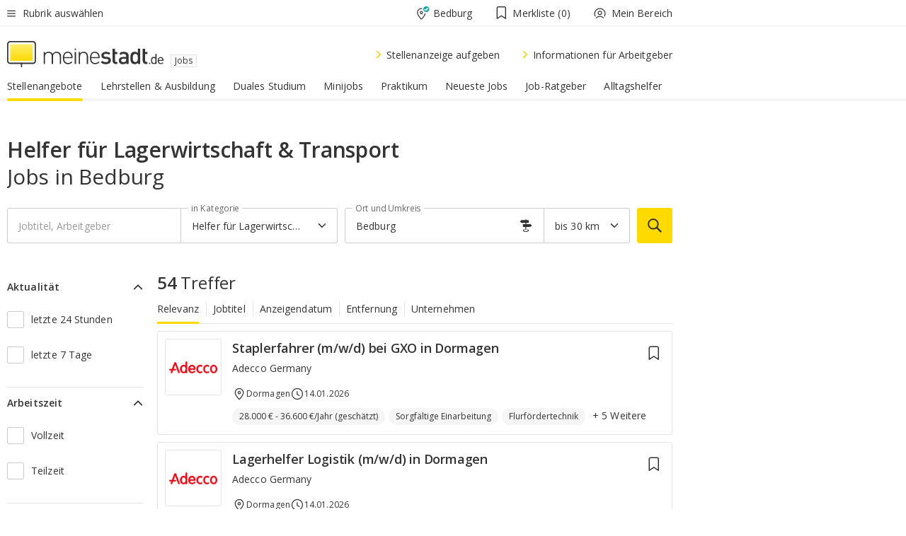

--- FILE ---
content_type: text/html;charset=UTF-8
request_url: https://jobs.meinestadt.de/bedburg/jkl/0-15237-95622
body_size: 144342
content:

    <!DOCTYPE html><!--[if lte IE 9]> <html class="no-js lt-ie10"> <![endif]--><!--[if gt IE 9]><!--><html id="ms-main-page" class="no-js" lang="de"><!--<![endif]--><head><meta http-equiv="Content-Type" content="text/html; charset=UTF-8" /><meta name="viewport" content="width=device-width" /><meta http-equiv="x-ua-compatible" content="ie=edge" /><title>Helfer für Lagerwirtschaft & Transport Jobs in Bedburg: 143 Stellenangebote in deiner Nähe</title><meta name="description" content="In unserer regionalen meinestadt.de Jobb&ouml;rse findest du 143 freie Stellen im Bereich Helfer für Lagerwirtschaft & Transport in Bedburg. Jetzt bewerben!" /><link rel="canonical" href="https://jobs.meinestadt.de/bedburg/jkl/0-15237-95622" /><meta name="referrer" content="unsafe-url"><link rel="preload" href="https://static.meinestadt.de/site/meinestadt/resourceCached/3.238.0/htdocs/css/desktoponly.css" as="style"><link rel="dns-prefetch" href="https://static.meinestadt.de"><link rel="dns-prefetch" href="https://image-resize.meinestadt.de"><link rel="preconnect" href="https://static.meinestadt.de"><link rel="preconnect" href="https://image-resize.meinestadt.de"><link rel="mask-icon" href="/images/favicons/ms-safari-pin-icon.svg" color="#333333"><link rel="apple-touch-icon" sizes="152x152" href="/images/favicons/icon_meinestadt_de-152x152px.png"><link rel="apple-touch-icon" sizes="167x167" href="/images/favicons/icon_meinestadt_de-167x167px.png"><link rel="apple-touch-icon" sizes="180x180" href="/images/favicons/icon_meinestadt_de-180x180px.png"><link rel="icon" type="image/png" sizes="32x32" href="/images/favicons/icon_meinestadt_de-32x32px.png"><script type="application/ld+json">{
    "@context" : "http://schema.org",
    "type" : "WebPage",
    "url" : "https://www.meinestadt.de/",
    "@type" : "Organization",
    "name": "meinestadt.de GmbH",
    "logo" : {
        "@type" : "ImageObject",
        "url" : "https://img.meinestadt.de/portal/common/ms_logo_500w.png",
        "width" : 500,
        "height" : 84
    },
    "sameAs" : [
        "https://www.facebook.com/meinestadt.de",
        "https://www.xing.com/company/meinestadt-de",
        "https://www.linkedin.com/company/meinestadtde",
        "https://de.wikipedia.org/wiki/Meinestadt.de",
        "https://www.youtube.com/user/meinestadtde",
        "https://www.instagram.com/meinestadt.de/",
        "https://twitter.com/meinestadt_de"
    ]
}</script><link rel="manifest" href="/manifest.json"><meta name="application-name" content="meinestadt.de"><meta name="theme-color" content="#333333"><meta name="mobile-web-app-capable" content="yes"><meta name="format-detection" content="telephone=no"><meta name="format-detection" content="address=no"><meta name="apple-mobile-web-app-title" content="meinestadt.de"><meta name="apple-mobile-web-app-capable" content="yes"><meta name="apple-mobile-web-app-status-bar-style" content="black"><meta name="msapplication-TileColor" content=" #333333"><meta name="/images/favicons/icon_meinestadt_de-70x70px" content="images/smalltile.png"><meta name="/images/favicons/icon_meinestadt_de-150x150px" content="images/mediumtile.png"><meta name="/images/favicons/icon_meinestadt_de-310x310px" content="images/largetile.png"><meta property="og:title" content="Helfer für Lagerwirtschaft & Transport Jobs in Bedburg: 143 Stellenangebote in deiner N&auml;he" /><meta property="twitter:title" content="Helfer für Lagerwirtschaft & Transport Jobs in Bedburg: 143 Stellenangebote in deiner N&auml;he" /><meta property="og:description" content="In unserer regionalen meinestadt.de Jobb&amp;ouml;rse findest du 143 freie Stellen im Bereich Helfer für Lagerwirtschaft & Transport in Bedburg. Jetzt bewerben!" /><meta property="og:image" content="https://static.meinestadt.de/site/meinestadt/resourceCached/3.238.0/htdocs/img/immo/og_fallbackimage.jpg" /><meta property="twitter:image:src" content="https://static.meinestadt.de/site/meinestadt/resourceCached/3.238.0/htdocs/img/immo/og_fallbackimage.jpg" /><meta property="og:url" content="https://jobs.meinestadt.de/bedburg/jkl/0-15237-95622" /><meta property="og:image:width" content="1200"><meta property="og:image:height" content="630"><meta property="og:site_name" content="meinestadt.de" /><meta property="og:locale" content="de_DE"><meta property="og:type" content="website"><meta property="twitter:site" content="@meinestadt.de" /><meta property="twitter:site:id" content="18801608" /><meta property="twitter:card" content="summary_large_image" /><meta property="fb:app_id" content="1142750435829968"><meta property="fb:pages" content="64154755476"><script>
    document.addEventListener('DOMContentLoaded', function() {
        var res = document.querySelectorAll('[rel="main"]');
        var removeLoadingClass = function () {
            document.body.classList.remove('loading');
        };
        for (var i = 0; i < res.length; i++) {
            res[i].onload = removeLoadingClass;
            res[i].rel = 'stylesheet';
        }
    });
</script><link href="https://cluster-services.meinestadt.de/iconfont/latest/ms-icons.css" rel="stylesheet"><link href="https://cluster-services.meinestadt.de/iconfont/legacy/legacy-icons.css" rel="stylesheet"><link rel="preconnect" href="https://cluster-services.meinestadt.de"><link href="https://cluster-services.meinestadt.de/fonts/v1/open-sans/fonts.css" rel="stylesheet"><style>
            a,abbr,acronym,address,applet,article,aside,audio,b,big,blockquote,body,canvas,caption,center,cite,code,dd,del,details,dfn,div,dl,dt,em,embed,fieldset,figcaption,figure,footer,form,h1,h2,h3,h4,h5,h6,header,hgroup,html,i,iframe,img,ins,kbd,label,legend,li,mark,menu,nav,object,ol,output,p,pre,q,ruby,s,samp,section,small,span,strike,strong,sub,summary,sup,table,tbody,td,tfoot,th,thead,time,tr,tt,u,ul,var,video{border:0;font:inherit;font-size:100%;margin:0;padding:0;vertical-align:initial}html{line-height:1}ol,ul{list-style:none}table{border-collapse:collapse;border-spacing:0}caption,td,th{font-weight:400;text-align:left;vertical-align:middle}blockquote{quotes:none}blockquote:after,blockquote:before{content:"";content:none}a img{border:none}input{-webkit-appearance:none;border-radius:0}article,aside,details,figcaption,figure,footer,header,hgroup,main,menu,nav,section,summary{display:block}a{color:#333;text-decoration:none}a:focus,a:hover{color:#feba2e}button{border-radius:0}.ms-bold,strong{font-weight:600}.ms-italic{font-style:italic}.ms-underline{text-decoration:underline}html{-webkit-text-size-adjust:100%}html.-noScroll{overflow:hidden;position:fixed}body{background-color:#fff;color:#333;display:flex;flex-direction:column;font-family:Open Sans,Roboto,-apple-system,sans-serif;font-size:14px;letter-spacing:.1px;min-height:100vh;position:relative}@media (-ms-high-contrast:none){body{height:1px}}body#ms_jobadvert{background-color:initial}body.-noScroll{overflow:hidden}@media (min-width:1280px){body.-noScroll{padding-right:15px}}picture{display:block;position:relative}button:disabled,input[type=button]:disabled,input[type=submit]:disabled{cursor:not-allowed}button,input,select,textarea{appearance:none;border:none;color:#333;font-size:14px;letter-spacing:.1px;line-height:22px;margin:0;padding:0}button,input,select,textarea{font-family:Open Sans,Roboto,-apple-system,sans-serif}select::-ms-expand{display:none}button{background-color:initial}input[type=number]{-moz-appearance:textfield}input[type=number]::-webkit-inner-spin-button,input[type=number]::-webkit-outer-spin-button{-webkit-appearance:none;margin:0}p{line-height:20px}.ms-hidden{display:none!important}.ms-maincontent{background-color:#fff;padding:30px 10px 10px;width:calc(100% - 20px)}.ms-maincontent.hasSearchbox{padding-top:10px}.ms-maincontent.ms-maincontent-noTopSpacing{padding-top:0}.ms-maincontent.ms-maincontent-section:not(:empty){margin-bottom:20px}.ms-clear{clear:both;margin:0!important}.ms-clear-both-space-10{clear:both;height:10px}.ms-clear-both-space-15{clear:both;height:15px}.ms-clear-both-space-20{clear:both;height:20px}.ms-clear-both-space-30{clear:both;height:30px}.ms-float-left{float:left}.ms-float-right{float:right}#ms-page{flex-grow:1;position:relative}#ms-content{background-color:#fff;margin-top:10px;position:relative}@media screen and (max-width:1023px){#ms-content{width:800px}}@media screen and (min-width:1024px) and (max-width:1279px){#ms-content{width:800px}}@media screen and (min-width:1280px) and (max-width:1599px){#ms-content{margin-left:auto;margin-right:320px;width:960px}}@media screen and (min-width:1600px){#ms-content{margin-left:auto;margin-right:auto;width:960px}}#ms_jobadvert #ms-content{width:auto}.ms-wrapper-morelink a{display:block;padding-bottom:30px;padding-top:10px;text-align:center}.ms-body-no-scroll{overflow:hidden;position:fixed}b{font-weight:600}*{-webkit-tap-highlight-color:rgba(0,0,0,0);-moz-tap-highlight-color:#0000}:focus,:hover{outline:none}input:-webkit-autofill,input:-webkit-autofill:active,input:-webkit-autofill:focus,input:-webkit-autofill:hover{-webkit-transition:color 9999s ease-out,background-color 9999s ease-out;-webkit-transition-delay:9999s}.cms-center{font-size:14px;letter-spacing:.1px;line-height:22px;text-align:center}.cms-center,.ms-structure-row{display:block}.ms-structure-row .ms-structure-col1{margin:0 20px 0 0;width:300px}.ms-structure-content,.ms-structure-row .ms-structure-col1{display:inline-block;vertical-align:top}.ms-structure-content:first-child{margin:0 20px 0 0}.ms-structure-bar{display:inline-block;vertical-align:top;width:300px}.ms-structure-bar:first-child{margin:0 20px 0 0}.ms-structure-bar .ms-structure-col1{display:block}.ms-structure-duo{overflow:hidden}.ms-structure-duo>.ms-structure-col1{display:inline-block;vertical-align:top}.ms-structure-content>.ms-structure-col1{margin:0;width:620px}.ms-structure-content>.ms-structure-col1:first-child{display:block}@media screen and (max-width:1279px){.ms-structure-row>.ms-structure-col1{width:460px}.ms-structure-row>.ms-structure-col1:nth-child(2n+0){margin:0;width:300px}.ms-structure-row .ms-structure-content>.ms-structure-col1,.ms-structure-row .ms-structure-duo>.ms-structure-col1{margin:0;width:460px}.ms-structure-row .ms-structure-duo .ms-structure-col1{width:220px}.ms-structure-row .ms-structure-duo .ms-structure-col1:first-child{margin-right:20px}.ms-structure-content,.ms-structure-duo{width:460px}.ms-structure-column .ms-structure-bar,.ms-structure-column .ms-structure-content{margin:0;overflow:hidden;width:780px}.ms-structure-column .ms-structure-bar .ms-structure-col1,.ms-structure-column .ms-structure-content .ms-structure-col1{margin:0 20px 0 0}.ms-structure-column .ms-structure-bar .ms-structure-col1:nth-child(2n+0),.ms-structure-column .ms-structure-content .ms-structure-col1:nth-child(2n+0){margin:0;width:300px}.ms-structure-column .ms-structure-bar .ms-structure-col1{width:460px}}@media screen and (min-width:1280px){.ms-structure-row .ms-structure-content>.ms-structure-col1:nth-child(2n+0),.ms-structure-row .ms-structure-duo>.ms-structure-col1:nth-child(2n+0),.ms-structure-row>.ms-structure-col1:nth-child(3n+0){margin:0}.ms-structure-column .ms-structure-content .ms-structure-col1{margin:0 20px 0 0;width:300px}.ms-structure-content,.ms-structure-duo{width:620px}}#ms-page div.ms-structure-bar:empty,#ms-page div.ms-structure-col1:empty,#ms-page div.ms-structure-column:empty,#ms-page div.ms-structure-content:empty,#ms-page div.ms-structure-duo:empty,#ms-page div.ms-structure-row:empty{display:none}.ms-structure-flex{display:flex;width:100%}.ms-structure-flex__item{flex:1}.ms-structure-flex__item+.ms-structure-flex__item{margin-left:20px}        </style><link rel="main" type="text/css" href="https://static.meinestadt.de/site/meinestadt/resourceCached/3.238.0/htdocs/css/desktoponly.css" /><style>
        .t-header{border-bottom:4px solid #f5f5f5;display:flex;flex-direction:column;font-size:14px;letter-spacing:.1px;margin-bottom:10px;position:relative;width:100%}@media screen and (min-width:768px) and (max-width:1279px){.t-header{min-width:800px}}@media screen and (min-width:1600px){.t-header{align-items:center}}@media screen and (min-width:1280px) and (max-width:1599px){.t-header{align-items:flex-end}}.t-header:before{background-color:#f5f5f5;content:"";display:block;height:2px;left:0;position:absolute;top:36px;width:100%;z-index:-1}.t-header__highlight{align-items:center;background-color:#ffe757;display:flex;font-size:14px;height:30px;height:33px;justify-content:center;letter-spacing:.1px;line-height:22px}.t-header__content{box-sizing:border-box;display:grid}@media (-ms-high-contrast:none){.t-header__content{z-index:12}}@media (min-width:1280px){.t-header__content{width:960px}}.t-header__content{grid-template-areas:"headerNavigationToggle headerMetaLinks" "expandableRelocation   expandableRelocation" "headerLogo             headerCtaBar" "headerNavigationBar    headerNavigationBar";grid-template-columns:1fr 1fr;padding-left:10px;padding-right:10px;width:800px}@media screen and (max-width:1023px){.t-header__content{width:800px}}@media screen and (min-width:1024px) and (max-width:1279px){.t-header__content{width:800px}}@media screen and (min-width:1280px) and (max-width:1599px){.t-header__content{margin-left:auto;margin-right:320px;width:960px}}@media screen and (min-width:1600px){.t-header__content{margin-left:auto;margin-right:auto;width:960px}}.t-header__slideNavigation.t-slideNavigation{min-width:320px;width:320px;z-index:7000000}.t-header.-noBorderTop:before{content:none}.t-header.-noBorderBottom{border-bottom:0;margin-bottom:0}@media screen and (-ms-high-contrast:none) and (min-width:1280px) and (max-width:1599px){.t-header__content{margin-right:300px;padding-right:30px}}
.o-headerDesktopSkeleton{animation:header-2-0 3s infinite;background-color:#fff;background-image:linear-gradient(90deg,#fff0,#fffc 50%,#fff0),linear-gradient(#f5f5f5 38px,#0000 0),linear-gradient(#f5f5f5 99px,#0000 0);background-position:-150% 0,10px 10px,10px 53px;background-repeat:no-repeat;background-size:150px 100%,100% 38px,100% 99px;margin-left:auto;margin-right:auto;margin-top:-10px;min-height:163px;width:100%}@keyframes header-2-0{to{background-position:350% 0,10px 10px,10px 53px}}
.t-headerNavigationToggle{align-items:center;display:flex;grid-area:headerNavigationToggle;max-height:38px}.t-headerNavigationToggle__button{align-items:center;cursor:pointer;display:flex;padding-right:15px;position:relative}.t-headerNavigationToggle__svg{height:auto;width:12px}.t-headerNavigationToggle__text{display:flex;font-size:14px;letter-spacing:.1px;line-height:22px;padding-left:10px}
.t-headerMetaLinks{display:flex;grid-area:headerMetaLinks;height:38px;justify-content:flex-end}.t-headerMetaLinks__items{align-items:center;display:flex;justify-content:flex-end;width:100%}.t-headerMetaLinks__item{display:flex;list-style:none;padding-left:10px;position:relative}.t-headerMetaLinks__item:first-child{padding-right:10px}.t-headerMetaLinks__item:last-child{padding-left:10px}.t-headerMetaLinks__item:only-child{padding-left:0;padding-right:0}.t-headerMetaLinks__item:only-child:after{display:none}
.t-headerLocationToggle{align-items:center;cursor:pointer;display:flex;grid-area:headerLocationToggle;justify-content:flex-end;position:relative}.t-headerLocationToggle.-active:before{border-color:#0000 #0000 #f5f5f5;border-style:solid;border-width:0 10px 10px;content:"";height:0;left:1px;position:absolute;top:36px;width:0}.t-headerLocationToggle__iconSvg{font-size:14px;letter-spacing:.1px;line-height:22px}.t-headerLocationToggle__locationText{padding-left:5px;-webkit-user-select:none;user-select:none}
.cms-header-bookmarks{align-items:center;cursor:pointer;display:flex;padding:0 20px;-webkit-user-select:none;user-select:none}.cms-header-bookmarks__iconWrapper{align-self:center;display:flex;flex-shrink:0;position:relative}.cms-header-bookmarks__iconWrapper.-hasDot:before{background-color:#ff5151;border:2px solid #fff;border-radius:50%;box-sizing:border-box;content:"";display:block;height:12px;position:absolute;right:0;top:-2px;width:12px}.cms-header-bookmarks__icon{font-size:22px}.cms-header-bookmarks__text{margin-left:5px}
.cms-hmls{align-items:center;cursor:pointer;display:flex;justify-content:center;padding-left:0;padding-right:0;position:relative;-webkit-user-select:none;user-select:none}.cms-hmls__loggedIn,.cms-hmls__loggedOut{height:23px;margin-right:5px;width:23px}.cms-hmls__loggedIn{display:none}.cms-hmls__dropdown{background-color:#fff;border:1px solid #e5e5e5;border-radius:3px;box-shadow:0 6px 14px 0 #3333331a;left:-10px;position:absolute;top:calc(100% + 2px);z-index:35}.cms-hmls__dropdown:after{background-color:#fff;border-color:#e5e5e5 #0000 #0000 #e5e5e5;border-style:solid;border-top-left-radius:3px;border-width:1px;bottom:100%;box-sizing:border-box;content:"";display:block;height:10.6066017178px;left:13px;position:absolute;transform:rotate(45deg);transform-origin:left bottom;width:10.6066017178px}.cms-hmls__link{align-items:center;border-radius:3px;cursor:pointer;display:flex;margin:5px;padding:5px 15px 5px 5px;position:relative;-webkit-user-select:none;user-select:none;white-space:nowrap;z-index:5}.cms-hmls__link:hover{background-color:#f5f5f5;color:#333}.cms-hmls__link:hover .cms-hmls__linkIcon{background-color:#fff}.cms-hmls__divider{background-color:#e5e5e5;display:block;height:1px;width:100%}.cms-hmls__label{font-size:14px;letter-spacing:.1px;line-height:22px}.cms-hmls__linkIcon{background-color:#f5f5f5;border:1px solid #e5e5e5;border-radius:3px;height:25px;margin-right:10px;width:25px}.cms-hmls.-loggedIn .cms-hmls__loggedIn{display:block}.cms-hmls.-hidden .cms-hmls__dropdown,.cms-hmls.-loggedIn .cms-hmls__loggedOut{display:none}
.o-expandableRelocation{border-radius:3px;grid-area:expandableRelocation;grid-template-areas:"text  . form";grid-template-columns:310px 1fr 470px;padding:5px 0}@media screen and (min-width:768px) and (max-width:1279px){.o-expandableRelocation{grid-template-areas:"text  . form";grid-template-columns:310px 1fr 430px}}.o-expandableRelocation__form{grid-gap:10px;display:grid;grid-area:form;-ms-grid-column:3;-ms-grid-row:1;grid-template-areas:"input button";grid-template-columns:300px 160px}@media screen and (min-width:768px) and (max-width:1279px){.o-expandableRelocation__form{grid-template-areas:"input button";grid-template-columns:280px 140px}}.o-expandableRelocation__input{grid-area:input;-ms-grid-column:1;-ms-grid-row:1;margin-top:0}.o-expandableRelocation__submitButton{grid-area:button;-ms-grid-column:3;-ms-grid-row:1;height:50px}@media screen and (min-width:768px) and (max-width:1279px){.o-expandableRelocation__input{-ms-grid-column:1;-ms-grid-row:1}.o-expandableRelocation__submitButton{-ms-grid-column:3;-ms-grid-row:1}}.o-expandableRelocation__headingText{display:flex;flex-direction:column;font-size:14px;grid-area:text;-ms-grid-column:1;-ms-grid-row:1;justify-content:center;letter-spacing:.1px;line-height:22px;-webkit-user-select:none;user-select:none;white-space:nowrap}@media screen and (min-width:768px) and (max-width:1279px){.o-expandableRelocation__form{-ms-grid-column:3;-ms-grid-row:1}.o-expandableRelocation__headingText{-ms-grid-column:1;-ms-grid-row:1}}
.o-expandable{align-items:center;background-color:#f5f5f5;display:none}.o-expandable.-active{display:grid}.o-expandable__background{background-color:#f5f5f5;content:"";display:block;height:61px;left:0;position:absolute;top:38px;width:100%;z-index:-1}
.m-soloInputfield__input.-truncate{overflow:hidden;text-overflow:ellipsis;white-space:nowrap}.m-soloInputfield{background-color:#fff;border:1px solid #ccc;border-radius:3px;box-sizing:border-box;flex-grow:1;height:50px;margin-top:7px;padding-left:15px;padding-right:15px;position:relative}.m-soloInputfield__border:after,.m-soloInputfield__border:before{background-color:initial;border-radius:0 0 3px 3px;bottom:-1px;box-sizing:border-box;content:"";display:block;height:3px;left:-1px;position:absolute;right:-1px;transition-duration:.3s;transition-timing-function:cubic-bezier(.4,0,.2,1)}.m-soloInputfield__border:after{transform:scaleX(0);transform-origin:center;transition-property:transform,background-color}.m-soloInputfield__input,.m-soloInputfield__label{font-size:14px;letter-spacing:.1px;line-height:22px}.m-soloInputfield__svg{bottom:10px;font-size:20px;left:5px;position:absolute;transform:scale(0);transform-origin:center;transition-duration:.3s;transition-property:transform;transition-timing-function:cubic-bezier(.4,0,.2,1)}.m-soloInputfield__resetButton{cursor:pointer;display:none;height:44px;max-height:44px;max-width:44px;min-height:44px;min-width:44px;position:absolute;right:1px;top:0;width:44px}.m-soloInputfield__resetButton:after,.m-soloInputfield__resetButton:before{background-color:#333;border:1px solid #333;box-sizing:border-box;content:"";height:0;left:14px;position:absolute;top:21px;width:16px}.m-soloInputfield__resetButton:before{transform:rotate(45deg)}.m-soloInputfield__resetButton:after{transform:rotate(-45deg)}.m-soloInputfield__label{background-color:#fff;color:#999;left:10px;padding-left:5px;padding-right:5px;pointer-events:none;position:absolute;top:14px;transform-origin:left;transition-duration:.3s;transition-property:transform;transition-timing-function:cubic-bezier(.4,0,.2,1);-webkit-user-select:none;user-select:none}.m-soloInputfield__input{-moz-appearance:textfield;background-color:initial;box-sizing:border-box;height:100%;width:100%}.m-soloInputfield__input::-ms-clear{display:none}.m-soloInputfield__input.-cta{cursor:pointer}.m-soloInputfield__autocomplete{left:0;position:absolute;top:100%;width:100%;z-index:5000000}.m-soloInputfield.-focus .m-soloInputfield__input~.m-soloInputfield__border:after,.m-soloInputfield__input:focus~.m-soloInputfield__border:after{background-color:#ffda00;transform:scaleX(1)}.m-soloInputfield.-focus .m-soloInputfield__input~.m-soloInputfield__label,.m-soloInputfield__input:focus~.m-soloInputfield__label,.m-soloInputfield__input:not([value=""])~.m-soloInputfield__label,.m-soloInputfield__input[readonly]~.m-soloInputfield__label{transform:scale(.8571428571) translateY(-29.7142857143px)}.m-soloInputfield.-focus .m-soloInputfield__input~.m-soloInputfield__svg,.m-soloInputfield__input:focus~.m-soloInputfield__svg,.m-soloInputfield__input:not([value=""])~.m-soloInputfield__svg,.m-soloInputfield__input[readonly]~.m-soloInputfield__svg{transform:scale(1)}.m-soloInputfield__input:not(-ms-input-placeholder)~.m-soloInputfield__resetButton,.m-soloInputfield__input:not(placeholder-shown)~.m-soloInputfield__resetButton{display:block}.m-soloInputfield__input:placeholder-shown~.m-soloInputfield__resetButton{display:none}.m-soloInputfield.-hover .m-soloInputfield__border:before,.m-soloInputfield:hover .m-soloInputfield__border:before{background-color:#ccc}.m-soloInputfield.-borderColorDefaultWhite{border:1px solid #fff}.m-soloInputfield.-hasSvg .m-soloInputfield-focus .m-soloInputfield__input,.m-soloInputfield.-hasSvg .m-soloInputfield__input:focus,.m-soloInputfield.-hasSvg .m-soloInputfield__input:not([value=""]),.m-soloInputfield.-hasSvg .m-soloInputfield__input[readonly]{padding-left:20px}.m-soloInputfield.-hasSvg .m-soloInputfield-focus .m-soloInputfield__input~.m-soloInputfield__svg,.m-soloInputfield.-hasSvg .m-soloInputfield__input:focus~.m-soloInputfield__svg,.m-soloInputfield.-hasSvg .m-soloInputfield__input:not([value=""])~.m-soloInputfield__svg,.m-soloInputfield.-hasSvg .m-soloInputfield__input[readonly]~.m-soloInputfield__svg{transform:scale(1)}.m-soloInputfield.-noMarginTop{margin-top:0}.m-soloInputfield.-focus .m-soloInputfield.-noFloatingLabel__input~.m-soloInputfield__label,.m-soloInputfield.-noFloatingLabel .m-soloInputfield__input:focus~.m-soloInputfield__label,.m-soloInputfield.-noFloatingLabel .m-soloInputfield__input:not([value=""])~.m-soloInputfield__label,.m-soloInputfield.-noFloatingLabel .m-soloInputfield__input[readonly]~.m-soloInputfield__label{display:none}
.m-autocomplete{-webkit-overflow-scrolling:touch;background:#fff;border-bottom-left-radius:3px;border-bottom-right-radius:3px;box-shadow:0 4px 12px 1px #3333;width:100%;z-index:5001000}.m-autocomplete,.m-autocomplete__group,.m-autocomplete__suggestion{box-sizing:border-box}.m-autocomplete__suggestion{cursor:pointer;padding:10px 20px}.m-autocomplete__suggestion.-selected,.m-autocomplete__suggestion:hover{background-color:#f5f5f5}.m-autocomplete__suggestion.-padding15{padding-bottom:15px;padding-top:15px}.m-autocomplete__suggestion.-indented{padding-left:40px}.m-autocomplete__caption,.m-autocomplete__title{font-size:12px;letter-spacing:normal;line-height:20px}.m-autocomplete__title{color:#999;margin-left:20px;margin-right:20px;padding-bottom:15px;padding-top:15px}.m-autocomplete__suggestion+.m-autocomplete__title{border-top:1px solid #ccc}
.a-button.-secondary .a-button__label{overflow:hidden;text-overflow:ellipsis;white-space:nowrap}.a-button{fill:#333;align-items:center;border:none;border-radius:3px;box-sizing:border-box;color:#333;cursor:pointer;display:flex;flex-shrink:0;font-size:14px;height:50px;justify-content:center;letter-spacing:.1px;line-height:22px;margin:0;min-height:50px;overflow:hidden;padding:0 20px;position:relative;text-decoration:none;transition-duration:.3s;transition-property:color,background-color,opacity;transition-timing-function:cubic-bezier(.4,0,.2,1);-webkit-user-select:none;user-select:none;width:auto}.a-button:active{transform:translateY(2px)}.a-button+.a-button{margin-left:10px}.a-button+.a-button.-marginRight{margin-right:10px}.a-button__label{display:block;pointer-events:none}.a-button__label.-inactive{text-align:left}.a-button__label.-firstLabel{padding-right:5px}.a-button__counter{font-weight:600;margin-right:10px}.a-button__loader{border:3px solid #333;border-radius:50%;box-sizing:border-box;height:22px;min-height:22px;min-width:22px;position:relative;width:22px}.a-button__loader:after,.a-button__loader:before{animation-duration:1.5s;animation-iteration-count:infinite;animation-name:loadingSpinner;animation-timing-function:ease;border:5px solid #0000;border-radius:50%;bottom:-4px;box-sizing:border-box;content:"";left:-4px;position:absolute;right:-4px;top:-4px;transform-origin:center;z-index:0}.a-button__loader:before{animation-delay:.3s;border-right-color:#fced96;border-top-color:#fced96;transform:rotate(45deg)}.a-button__loader:after{border-bottom-color:#fced96;border-left-color:#fced96}@keyframes loadingSpinner{0%{transform:rotate(45deg)}to{transform:rotate(405deg)}}.a-button__loader{display:none;left:50%;position:absolute;top:50%;transform:translate(-50%,-50%)}.a-button__svg{height:14px;margin-right:10px;pointer-events:none;width:14px}.a-button__filterCount{background-color:#e5e5e5;border:1px solid #ccc;border-radius:3px;display:none;font-weight:600;margin-left:5px;padding-left:10px;padding-right:10px}.a-button.-primary{background-color:#ffda00;max-width:620px}@media (min-width:1280px){.a-button.-primary{min-width:160px}}.a-button.-primary:active,.a-button.-primary:hover,.a-button.-primary:not(.-noFocus):focus{fill:#333;background-color:#feba2e;color:#333;text-decoration:none}.a-button.-primary:disabled{fill:#999;background-color:#fced96;color:#999}.a-button.-secondary{background-color:#f5f5f5;border:1px solid #ccc}.a-button.-secondary:active,.a-button.-secondary:hover,.a-button.-secondary:not(.-noFocus):focus{fill:#333;background-color:#ccc;color:#333;text-decoration:none}.a-button.-secondary:disabled{fill:#999;background-color:#f5f5f5;border:1px solid #f5f5f5;color:#999}.a-button.-secondary-ghost{background-color:initial;border:1px solid #fff;color:#fff}.a-button.-secondary-ghost:active,.a-button.-secondary-ghost:hover,.a-button.-secondary-ghost:not(.-noFocus):focus{background-color:#fff;color:#333;text-decoration:none}.a-button.-secondary-ghost:active .a-button__svg,.a-button.-secondary-ghost:hover .a-button__svg,.a-button.-secondary-ghost:not(.-noFocus):focus .a-button__svg{fill:#333}.a-button.-secondary-ghost:disabled{background-color:#fff;color:#999;text-decoration:none}.a-button.-secondary-ghost:disabled .a-button__svg{fill:#999}.a-button.-secondary-ghost .a-button__svg{fill:#fff}.a-button.-invertedColor{background-color:#feba2e}.a-button.-invertedColor:active,.a-button.-invertedColor:hover,.a-button.-invertedColor:not(.-noFocus):focus{background-color:#ffda00}.a-button.-standalone{flex-shrink:1}.a-button.-standalone .a-button.-primary{height:auto;padding-bottom:10px;padding-top:10px}.a-button.-standalone .a-button__label{font-size:14px;letter-spacing:.1px;line-height:22px;text-align:center}.a-button.-standalone+.a-button.-standalone{margin-left:10px;margin-right:0}.a-button.-standalone.-primary+.a-button.-standalone.-secondary{margin-left:0;margin-right:10px;order:-1}.a-button.-full{flex-basis:100%;width:100%}.a-button.-primaryInactive,.a-button.-secondaryInactive{fill:#999;color:#999;cursor:no-drop;pointer-events:none}.a-button.-primaryInactive{background-color:#fced96}.a-button.-secondaryInactive{background-color:#e5e5e5}.a-button.-loading{align-items:center;background-color:#fced96;cursor:no-drop;justify-content:center;pointer-events:none}.a-button.-loading .a-button__loader{display:block}.a-button.-loading .a-button__label{opacity:0}.a-button.-loading .a-button__svg{display:none}.a-button.-bigIcon .a-button__svg{height:22px;width:22px}.a-button.-columned{margin-top:30px}.a-button.-columned+.a-button.-columned{margin-left:0}.a-button.-noMargin{margin-left:0;margin-top:0}.a-button.-right{float:right;width:auto}.a-button.-white{color:#fff}.a-button.-hidden{display:none}.a-button.-noBorderRadius{border-radius:0}.a-button.-auto{width:auto}.a-button.-bold{font-weight:600}.a-button.-notClickable{pointer-events:none}.a-button.-small{height:30px;max-height:30px;min-height:30px;padding-left:10px;padding-right:10px}.a-button.-grayLoader{background-color:#f5f5f5}.a-button.-grayLoader .a-button__loader:before{border-right-color:#f5f5f5;border-top-color:#f5f5f5}.a-button.-grayLoader .a-button__loader:after{border-bottom-color:#f5f5f5;border-left-color:#f5f5f5}.a-button.-isFilter .a-button__label{display:flex}.a-button.-isFilter .a-button__filterCount.-hasFilter{display:inline-block}@media (-ms-high-contrast:none){.a-button.-secondary .a-button__label{overflow:visible}}
.t-headerLogo__extraText--truncated{overflow:hidden;text-overflow:ellipsis;white-space:nowrap}.t-headerLogo{box-sizing:border-box;display:flex;grid-area:headerLogo}.t-headerLogo__slogan{align-items:center;box-sizing:border-box;display:flex;height:37px;margin:20px 0;position:relative}.t-headerLogo__slogan:active,.t-headerLogo__slogan:focus,.t-headerLogo__slogan:hover{color:#333}.t-headerLogo__svg{height:100%;min-width:221px;padding-right:10px}.t-headerLogo__channelButton{align-self:center;background-color:#f5f5f580;border:1px solid #e5e5e5;border-radius:1px;font-size:12px;margin-top:auto;padding:2px 5px;-webkit-user-select:none;user-select:none}.t-headerLogo__extraText{color:#333;font-size:12px;letter-spacing:normal;line-height:20px;margin-left:47px;margin-top:5px}.t-headerLogo__extraText--truncated{width:170px}.t-headerLogo .ms_debug_version_info{font-size:10px;left:50px;position:absolute;top:0}@media (min-width:1280px){.t-headerLogo .ms_debug_version_info{left:50px!important;top:0}}
.t-headerCtaBar{align-items:center;display:flex;grid-area:headerCtaBar;height:50px;justify-content:flex-end;margin-top:15px}.t-headerCtaBar__items{align-items:flex-end;display:flex;flex-direction:row;justify-content:flex-end;width:100%}.t-headerCtaBar__item{display:flex;list-style:none;padding-left:10px;position:relative}.t-headerCtaBar__item:first-child{padding-right:15px}.t-headerCtaBar__item:last-child{padding-left:15px}.t-headerCtaBar__item:only-child{padding-left:0;padding-right:0}.t-headerCtaBar__item:only-child:before{display:none}.t-headerCtaBar .t-headerCtaBar__button{height:50px;padding:0 30px}
.m-textLink.-list:not(.-listMultiLine) .m-textLink__link,.m-textLink__facet,.m-textLink__linktext.-truncated{overflow:hidden;text-overflow:ellipsis;white-space:nowrap}.m-textLink.-listMultiLine .m-textLink__link{overflow:hidden;word-break:break-all}@supports (word-break:break-word){.m-textLink.-listMultiLine .m-textLink__link{word-break:break-word}}@supports (hyphens:auto){.m-textLink.-listMultiLine .m-textLink__link{hyphens:auto;word-break:normal}}.m-textLink{align-items:baseline;color:inherit;cursor:pointer;display:flex;font-size:inherit;font-weight:inherit;line-height:inherit;text-decoration:none!important}.m-textLink .m-textLink__linktext{background-image:linear-gradient(#fc0,#fc0);background-position:50% 100%;background-repeat:no-repeat;background-size:0 2px;transition:background-size .2s ease-in}.m-textLink.styleguide-active .m-textLink__linktext,.m-textLink:focus .m-textLink__linktext,.m-textLink:hover .m-textLink__linktext{background-size:100% 2px}.m-textLink:active .m-textLink__linktext{background-image:linear-gradient(#333,#333);background-size:100% 2px}.m-textLink__link{color:#333}.m-textLink__linktext.-truncated{display:inherit;max-width:580px}.m-textLink__facet{color:#999}.m-textLink__facet.-truncated{max-width:580px}.m-textLink__svg{color:#fc0;display:inline-block;height:12px;margin-right:5px;max-height:12px;max-width:12px;min-height:12px;min-width:12px;width:12px}.m-textLink__svg.-bigIcon{height:24px;margin-right:10px}.m-textLink:active .m-textLink__link:before{background-color:#333;transform:scaleX(1)}.m-textLink.-dustygray .m-textLink__link{color:#999}.m-textLink.-fake-link .m-textLink__link:before{display:none}.m-textLink.-list{color:#333;display:flex;font-size:14px;letter-spacing:.1px;line-height:22px}.m-textLink.-list+.m-textLink.-list{margin-top:10px}.m-textLink.-inflated:after{bottom:0;content:"";display:block;left:0;position:absolute;right:0;top:0;z-index:10}.m-textLink.-facetted .m-textLink__linktext{margin-right:5px}.m-textLink.-copylink{display:inline-block}.m-textLink.-copylink .m-textLink__linktext{background-image:linear-gradient(#fc0,#fc0);background-position:50% 100%;background-repeat:no-repeat;background-size:80% 2px;transition:background-size .2s ease-in}.m-textLink.-copylink.styleguide-active .m-textLink__linktext,.m-textLink.-copylink:focus .m-textLink__linktext,.m-textLink.-copylink:hover .m-textLink__linktext{background-size:100% 2px}.m-textLink.-copylink:active .m-textLink__linktext{background-image:linear-gradient(#333,#333);background-size:100% 2px}.m-textLink.-suggestionLink .m-textLink__linktext{background-image:linear-gradient(#fc0,#fc0);background-position:50% 100%;background-repeat:no-repeat;background-size:80% 2px;transition:background-size .2s ease-in}.m-textLink.-suggestionLink.styleguide-active .m-textLink__linktext,.m-textLink.-suggestionLink:focus .m-textLink__linktext,.m-textLink.-suggestionLink:hover .m-textLink__linktext{background-size:100% 2px}.m-textLink.-suggestionLink:active .m-textLink__linktext{background-image:linear-gradient(#333,#333);background-size:100% 2px}.m-textLink.-anchorLink{background-image:linear-gradient(#fc0,#fc0);background-position:50% 100%;background-repeat:no-repeat;background-size:0 2px;display:inline;transition:background-size .2s ease-in}.m-textLink.-anchorLink:focus,.m-textLink.-anchorLink:hover{background-size:100% 2px}.m-textLink.-anchorLink:hover{color:#333}.m-textLink.-noUnderline .m-textLink__linktext{background-image:none;background-size:0 0}.m-textLink.-white .m-textLink__link,.m-textLink.-white .m-textLink__link:focus,.m-textLink.-white .m-textLink__link:hover,.m-textLink.-white:focus .m-textLink__link,.m-textLink.-white:hover .m-textLink__link{color:#fff}.m-textLink.-iconCenter{align-items:center}.m-textLink.-capitalize{text-transform:capitalize}.m-textLink.-activeSearchboxTab{background-color:#e5e5e5}.m-textLink.-darkIcon .m-textLink__svg{color:#333}.m-textLink.-hidden{display:none}.m-textLink.-multiColumned{padding-right:20px}.m-textLink.-footer{align-items:center}.m-textLink.-footer .m-textLink__svg{height:21px}.m-textLink.-footer .m-textLink__linktext{padding-bottom:3px}.m-textLink.-center{display:block;justify-content:center;text-align:center}.m-textLink.-center .m-textLink__link{display:inline}
.t-headerNavigationBar__itemLink:after{background-image:linear-gradient(180deg,#f5f5f5,#f5f5f5);background-position:50% 100%;background-repeat:no-repeat;background-size:0 4px;content:"";height:4px;left:0;position:absolute;top:100%;transition:background-size .2s linear;width:calc(100% - 25px)}.t-headerNavigationBar__itemLink:hover:after{background-image:linear-gradient(#ffda00,#ffda00);background-size:100% 4px;border-radius:2px}.t-headerNavigationBar__itemLink:active:after{background-image:linear-gradient(#fc0,#fc0);background-size:100% 4px;border-radius:2px;left:-3px;width:calc(100% - 19px)}.t-headerNavigationBar__items{display:flex;flex-direction:row;width:100%}.t-headerNavigationBar__item{list-style:none;padding-bottom:10px;position:relative}.t-headerNavigationBar__itemLinkText{padding-right:20px;white-space:nowrap}@media (min-width:1280px){.t-headerNavigationBar__itemLinkText{padding-right:25px}}.t-headerNavigationBar__itemLinkSvg{height:12px;width:12px}.t-headerNavigationBar__itemLink{color:#333;cursor:pointer;margin:0;min-width:100%;padding-bottom:10px;padding-top:0}.t-headerNavigationBar__itemLink:after{width:calc(100% - 20px)}@media (min-width:1280px){.t-headerNavigationBar__itemLink:after{width:calc(100% - 25px)}}.t-headerNavigationBar__itemLink:active{left:-3px;width:calc(100% - 12px)}.t-headerNavigationBar__itemLink.-currentChannel{pointer-events:none}.t-headerNavigationBar__itemLink.-currentChannel:after{background-image:linear-gradient(#ffda00,#ffda00);background-size:100% 4px;border-radius:2px}.t-headerNavigationBar__itemLink.-hideHighlighting:after{background-image:linear-gradient(180deg,#f5f5f5,#f5f5f5);background-size:0 4px}.t-headerNavigationBar__itemLink.-noPaddingRight:hover:after{width:100%}.t-headerNavigationBar__itemLink.-noPaddingRight:active:after{left:-4px;width:calc(100% + 8px)}.t-headerNavigationBar__itemLink.-noPaddingRight .t-headerNavigationBar__itemLinkText{padding-right:5px}.t-headerNavigationBar__itemLink:active,.t-headerNavigationBar__itemLink:focus,.t-headerNavigationBar__itemLink:hover,.t-headerNavigationBar__itemLink:visited{color:#333}.t-headerNavigationBar{display:grid;grid-area:headerNavigationBar}
.t-headerNavigationBar__itemLink:after{background-image:linear-gradient(180deg,#f5f5f5,#f5f5f5);background-position:50% 100%;background-repeat:no-repeat;background-size:0 4px;content:"";height:4px;left:0;position:absolute;top:100%;transition:background-size .2s linear;width:calc(100% - 25px)}.t-headerNavigationBar__itemLink:hover:after{background-image:linear-gradient(#ffda00,#ffda00);background-size:100% 4px;border-radius:2px}.t-headerNavigationBar__itemLink:active:after{background-image:linear-gradient(#fc0,#fc0);background-size:100% 4px;border-radius:2px;left:-3px;width:calc(100% - 19px)}.t-headerNavigationBar__items{display:flex;flex-direction:row;width:100%}.t-headerNavigationBar__item{list-style:none;padding-bottom:10px;position:relative}.t-headerNavigationBar__itemLinkText{padding-right:20px;white-space:nowrap}@media (min-width:1280px){.t-headerNavigationBar__itemLinkText{padding-right:25px}}.t-headerNavigationBar__itemLinkSvg{height:12px;width:12px}.t-headerNavigationBar__itemLink{color:#333;cursor:pointer;margin:0;min-width:100%;padding-bottom:10px;padding-top:0}.t-headerNavigationBar__itemLink:after{width:calc(100% - 20px)}@media (min-width:1280px){.t-headerNavigationBar__itemLink:after{width:calc(100% - 25px)}}.t-headerNavigationBar__itemLink:active{left:-3px;width:calc(100% - 12px)}.t-headerNavigationBar__itemLink.-currentChannel{pointer-events:none}.t-headerNavigationBar__itemLink.-currentChannel:after{background-image:linear-gradient(#ffda00,#ffda00);background-size:100% 4px;border-radius:2px}.t-headerNavigationBar__itemLink.-hideHighlighting:after{background-image:linear-gradient(180deg,#f5f5f5,#f5f5f5);background-size:0 4px}.t-headerNavigationBar__itemLink.-noPaddingRight:hover:after{width:100%}.t-headerNavigationBar__itemLink.-noPaddingRight:active:after{left:-4px;width:calc(100% + 8px)}.t-headerNavigationBar__itemLink.-noPaddingRight .t-headerNavigationBar__itemLinkText{padding-right:5px}.t-headerNavigationBar__itemLink:active,.t-headerNavigationBar__itemLink:focus,.t-headerNavigationBar__itemLink:hover,.t-headerNavigationBar__itemLink:visited{color:#333}
.t-navigationLayer__footer{box-shadow:0 1px 12px 1px #3333}.t-navigationLayer{z-index:7000000}.t-navigationLayer__body{height:100%;overflow-x:hidden;overflow-y:auto;padding-left:20px;padding-right:20px}.t-navigationLayer__body:before{border-left:5px solid #f5f5f5;content:"";display:block;height:100vh;left:0;position:absolute}.t-navigationLayer__header{align-items:center;display:flex;justify-content:space-between}.t-navigationLayer__footer{display:flex;justify-self:flex-end;margin-top:auto;z-index:5000000}.t-navigationLayer__channelIcon{display:flex;flex-direction:column;justify-items:center;padding:15px 0;position:relative;text-align:center}.t-navigationLayer__label{display:block;font-size:18px;font-weight:600;letter-spacing:-.2px;line-height:26px}.t-navigationLayer__iconButton{align-items:center;color:#333;cursor:pointer;display:flex;padding:20px 20px 20px 0}.t-navigationLayer__iconButton.-right{margin-left:auto;padding:20px 0 20px 20px}.t-navigationLayer__iconButton.-noPointer{cursor:auto}.t-navigationLayer__icon{padding-left:5px}.t-navigationLayer__icon.-flipped{transform:scaleX(-1)}.t-navigationLayer__cta{align-items:center;background:#ffda00;border:none;display:flex;flex-grow:1;justify-content:center;padding:20px;text-align:center;width:50%;z-index:5000000}.t-navigationLayer__cta.-secondary{background:#fff}.t-navigationLayer__cta:active,.t-navigationLayer__cta:focus,.t-navigationLayer__cta:hover{color:#333}.t-navigationLayer__ctaText{display:block}.t-navigationLayer__list{color:#fff;justify-content:flex-start}.t-navigationLayer__item{align-items:center;color:#333;cursor:pointer;display:flex;font-size:14px;justify-content:space-between;letter-spacing:.1px;line-height:22px;position:relative}@media (min-width:1280px){.t-navigationLayer__item:hover:before{border-left:5px solid #ccc;border-radius:2px;bottom:0;content:"";left:-20px;position:absolute;top:0}}.t-navigationLayer__item.-itemHeadline{font-weight:600;font-weight:400;padding-left:10px}.t-navigationLayer__item.-active{font-weight:600}.t-navigationLayer__item.-active:before{border-left:5px solid #ffda00;border-radius:2px;bottom:0;content:"";left:-20px;position:absolute;top:0}.t-navigationLayer__item:last-child{border-bottom:none}.t-navigationLayer__item.-desktop{padding:5px}.t-navigationLayer__item.-headline{padding-top:5px}.t-navigationLayer__item.-others{margin-left:auto;padding-left:0}.t-navigationLayer__item.-hidden{display:none}.t-navigationLayer__link{padding:15px 10px;width:100%}.t-navigationLayer__link:hover{color:#333}
.t-slideNavigation{-webkit-overflow-scrolling:touch;align-items:stretch;backface-visibility:hidden;display:flex;flex-direction:column;flex-wrap:nowrap;height:100%;justify-content:center;left:0;max-height:100%;max-width:100%;min-height:100%;min-width:100%;position:absolute;top:0;transition:transform .3s cubic-bezier(.4,0,.2,1);width:100%;z-index:3000000}.t-slideNavigation ::-webkit-scrollbar{height:5px;width:5px}.t-slideNavigation ::-webkit-scrollbar-track-piece{background-color:#e5e5e5}.t-slideNavigation ::-webkit-scrollbar-thumb:vertical{background-color:#ccc;height:30px}.t-slideNavigation.-viewPortHeight{height:100%;min-height:100vh;position:fixed}.t-slideNavigation.-viewPortHeight:after{height:100%}.t-slideNavigation.-left{transform:translateX(-100%)}.t-slideNavigation.-right{transform:translateX(100%)}.t-slideNavigation.-top{transform:translateY(-100%)}.t-slideNavigation.-bottom{transform:translateY(100%)}.t-slideNavigation.-hidden{display:none}.t-slideNavigation.-active{transform:translate(0)}.t-slideNavigation.-oneThirdOfViewportWidth{min-width:33.3333333333vw;width:33.3333333333vw;z-index:5000000}.t-slideNavigation.-oneThirdOfViewportWidth:after{width:33.3333333333vw}.t-slideNavigation.-topLayer{z-index:7000000}.t-slideNavigation.-oneThirdOfParentWidth{min-width:360px;width:33%}.t-slideNavigation.-dragging{transition:transform .05s cubic-bezier(.4,0,.2,1)}.t-slideNavigation__body{background-color:#fff;display:flex;flex-direction:column;height:100%;margin-top:0;overflow:hidden}.t-slideNavigation__body.-withPaddingRight{padding-right:10px}@media (min-width:1280px){.t-slideNavigation__body.-withPaddingRight{padding-right:20px}}
.t-navigationLayer__footer{box-shadow:0 1px 12px 1px #3333}.t-navigationLayer{z-index:7000000}.t-navigationLayer__body{height:100%;overflow-x:hidden;overflow-y:auto;padding-left:20px;padding-right:20px}.t-navigationLayer__body:before{border-left:5px solid #f5f5f5;content:"";display:block;height:100vh;left:0;position:absolute}.t-navigationLayer__header{align-items:center;display:flex;justify-content:space-between}.t-navigationLayer__footer{display:flex;justify-self:flex-end;margin-top:auto;z-index:5000000}.t-navigationLayer__channelIcon{display:flex;flex-direction:column;justify-items:center;padding:15px 0;position:relative;text-align:center}.t-navigationLayer__label{display:block;font-size:18px;font-weight:600;letter-spacing:-.2px;line-height:26px}.t-navigationLayer__iconButton{align-items:center;color:#333;cursor:pointer;display:flex;padding:20px 20px 20px 0}.t-navigationLayer__iconButton.-right{margin-left:auto;padding:20px 0 20px 20px}.t-navigationLayer__iconButton.-noPointer{cursor:auto}.t-navigationLayer__icon{padding-left:5px}.t-navigationLayer__icon.-flipped{transform:scaleX(-1)}.t-navigationLayer__cta{align-items:center;background:#ffda00;border:none;display:flex;flex-grow:1;justify-content:center;padding:20px;text-align:center;width:50%;z-index:5000000}.t-navigationLayer__cta.-secondary{background:#fff}.t-navigationLayer__cta:active,.t-navigationLayer__cta:focus,.t-navigationLayer__cta:hover{color:#333}.t-navigationLayer__ctaText{display:block}.t-navigationLayer__list{color:#fff;justify-content:flex-start}.t-navigationLayer__item{align-items:center;color:#333;cursor:pointer;display:flex;font-size:14px;justify-content:space-between;letter-spacing:.1px;line-height:22px;position:relative}@media (min-width:1280px){.t-navigationLayer__item:hover:before{border-left:5px solid #ccc;border-radius:2px;bottom:0;content:"";left:-20px;position:absolute;top:0}}.t-navigationLayer__item.-itemHeadline{font-weight:600;font-weight:400;padding-left:10px}.t-navigationLayer__item.-active{font-weight:600}.t-navigationLayer__item.-active:before{border-left:5px solid #ffda00;border-radius:2px;bottom:0;content:"";left:-20px;position:absolute;top:0}.t-navigationLayer__item:last-child{border-bottom:none}.t-navigationLayer__item.-desktop{padding:5px}.t-navigationLayer__item.-headline{padding-top:5px}.t-navigationLayer__item.-others{margin-left:auto;padding-left:0}.t-navigationLayer__item.-hidden{display:none}.t-navigationLayer__link{padding:15px 10px;width:100%}.t-navigationLayer__link:hover{color:#333}
.t-overlay{bottom:0;left:0;position:absolute;right:0;top:0;z-index:-1}.t-overlay.-inactive{display:none}.t-overlay.-active{background-color:#333;opacity:.75;overflow:hidden;z-index:6000000}
.a-ettElement.-p0{align-items:center;display:flex;height:auto;justify-content:center;text-align:center;width:810px}@media screen and (min-width:1600px){.a-ettElement.-p0{margin:0 auto;width:980px}}@media screen and (min-width:1280px) and (max-width:1599px){.a-ettElement.-p0{margin:0 310px 0 auto;width:970px}}.a-ettElement.-p2{display:none;display:block;left:100%;margin-left:10px;position:absolute}.ms-page-map>.a-ettElement.-p2{left:calc(100% - 160px)}.a-ettElement.-p2+.a-ettElement.-p2__stickySpacer{left:100%;margin-left:10px;position:absolute}.a-ettElement.-p2+.a-ettElement.-p2__stickySpacer svg{height:1px;width:1px}.a-ettElement.-p2.-alignAboveFooter{bottom:20px;display:block;left:100%;margin-left:10px;position:absolute;top:auto!important}.a-ettElement.-sticky{position:fixed;top:10px}.a-ettElement.-p3,.a-ettElement.-p4{clear:right;display:none;display:block;margin-bottom:20px;text-align:center;width:300px}#ms-map-sidebar>.a-ettElement.-p3,#ms-map-sidebar>.a-ettElement.-p4{height:260px;margin-left:10px}.a-ettElement.-p5{bottom:0;display:none;padding-top:100vh;position:absolute;right:calc(100% + 10px);text-align:right;top:0;width:160px}@media screen and (min-width:1280px){.a-ettElement.-p5{display:block}}.a-ettElement.-p5.-alignAboveFooter{bottom:20px;display:block;left:auto!important;padding-top:0;position:absolute!important;top:auto!important}.a-ettElement.-p5.-p5Sticky #p5{position:sticky;top:10px}.a-ettElement.-p9{height:0!important}.a-ettElement.-n0,.a-ettElement.-n1,.a-ettElement.-n2,.a-ettElement.-n3,.a-ettElement.-n4,.a-ettElement.-n5{display:none;display:block;margin-bottom:20px;overflow:hidden}.a-ettElement.-siloFooter{display:flex;flex-direction:column;margin-bottom:30px;width:100%}@media screen and (min-width:768px) and (max-width:1279px){.a-ettElement.-siloFooter{min-width:800px}}@media screen and (min-width:1600px){.a-ettElement.-siloFooter{align-items:center}}@media screen and (min-width:1280px) and (max-width:1599px){.a-ettElement.-siloFooter{align-items:flex-end}}.a-ettElement.-siloFooter .a-ettElement__siloFooterContent{align-content:center;display:flex;justify-content:center;width:800px}@media screen and (min-width:1280px) and (max-width:1599px){.a-ettElement.-siloFooter .a-ettElement__siloFooterContent{margin-right:300px}}@media (min-width:1280px){.a-ettElement.-siloFooter .a-ettElement__siloFooterContent{width:960px}}.a-ettElement.-c1,.a-ettElement.-c2,.a-ettElement.-c3{align-items:center;display:flex;height:auto;justify-content:center;margin-left:-10px;margin-right:-10px;text-align:center}.a-ettElement.-p6,.a-ettElement.-p7,.a-ettElement.-p8{text-align:center}.a-ettDebug{background-color:#fff;margin:10px;position:relative;z-index:9000000}.a-ettDebug__title{font-size:16px;font-weight:700;margin:10px}.a-ettDebug__table{margin:10px 10px 20px}.a-ettDebug__subTable{border-style:hidden;margin:0;width:100%}.a-ettDebug__subTable.-toggle{border-top-style:solid}.a-ettDebug__toggleButton{background-color:#ffda00;cursor:pointer;font-size:24px;font-weight:700;height:44px;width:44px}.a-ettDebug__tableCell{background-color:#fff;border:1px solid #333;padding:4px;vertical-align:top;white-space:nowrap}.a-ettDebug__tableCell:not(:last-of-type){width:1px}.a-ettDebug__tableCell.-head{background-color:#666;color:#fff;font-weight:700;text-align:center}.a-ettDebug__tableCell.-sub{padding:0}
.a-headline.-ellipsis{overflow:hidden;text-overflow:ellipsis;white-space:nowrap}.a-headline.-hyphens{overflow:hidden;word-break:break-all}@supports (word-break:break-word){.a-headline.-hyphens{word-break:break-word}}@supports (hyphens:auto){.a-headline.-hyphens{hyphens:auto;word-break:normal}}.a-headline{box-sizing:border-box;display:inline-block;font-weight:600;margin-bottom:15px;width:100%}.a-headline__svg{color:#fff;display:block;margin-right:20px;padding:14px}.a-headline.-h1,.a-headline.-h1 .cms-center{font-size:30px;letter-spacing:-.2px;line-height:38px}.a-headline.-h2,.a-headline.-h2 .cms-center{font-size:24px;letter-spacing:-.2px;line-height:32px}.a-headline.-h3,.a-headline.-h3 .cms-center{font-size:18px;letter-spacing:-.2px;line-height:26px}.a-headline.-resetWeight{font-weight:400}.a-headline.-multilineEllipsis{-webkit-line-clamp:4;-webkit-box-orient:vertical;-webkit-line-clamp:2;display:-webkit-box;overflow:hidden}@media (-ms-high-contrast:none){.a-headline.-multilineEllipsis{display:block;max-height:56px}}.a-headline.-breakAll{word-break:break-all}.a-headline.-breakWord{word-break:break-word}.a-headline.-breakTag{display:flex;flex-direction:column}.a-headline.-noMargin{margin-bottom:0}.a-headline.-margin5{margin-bottom:5px}.a-headline.-margin10{margin-bottom:10px}.a-headline.-margin20{margin-bottom:20px}.a-headline.-info,.a-headline.-success{align-items:center;display:flex;margin-bottom:30px}.a-headline.-info .a-headline__svg,.a-headline.-success .a-headline__svg{box-sizing:initial;height:auto;padding:14px;width:19px}.a-headline.-success .a-headline__svg{background-color:#5abc6b}.a-headline.-info .a-headline__svg{background-color:#1ba8a8}.a-headline.-bigSpace{margin-bottom:20px}.a-headline.-adlabel{font-size:12px;letter-spacing:normal;line-height:20px;text-align:right}.a-headline.-adlabel:after{background-color:#999;color:#fff;content:"ANZEIGE";padding:0 5px}.a-headline.-noWrap{white-space:nowrap}.a-headline.-widthAuto{width:auto}.a-headline.-textCenter{text-align:center}
.o-loginModal{width:640px}
.m-responsiveModal.-fullParentHeight,.m-responsiveModal.-offcanvas{height:100%}.m-responsiveModal.-fullscreen{height:100%;max-height:100%;max-width:100%;min-height:100%;min-width:100%;width:100%}
.t-modal{align-items:center;background-color:#000c;bottom:0;display:flex;justify-content:center;left:0;opacity:0;pointer-events:none;position:fixed;right:0;top:0;transform:translateX(-100vw);transition-duration:.3s;transition-property:opacity;transition-timing-function:cubic-bezier(.4,0,.2,1);z-index:5000000}.t-modal__dialog{background:#fff;border-radius:3px;display:flex;flex-direction:column;max-height:80vh;min-width:380px;position:relative}.t-modal__dialog.-fullscreen{background:#0000;height:100%;max-height:100%;max-width:100%;min-height:100%;min-width:100%;width:100%}.t-modal__dialog.-paddedTop{padding-top:44px}.t-modal__dialog.-paddedTop .t-modal__closeIcon{right:0;top:0;width:auto}.t-modal__closeIcon{box-sizing:border-box;cursor:pointer;height:44px;padding:15px;position:absolute;right:0;top:0;width:44px;z-index:7000000}.t-modal.-active{opacity:1;pointer-events:all;transform:translateX(0)}.t-modal.-hidden{display:none}
.e-iframe__placeholder{border:1px solid #e5e5e5;border-radius:3px;max-width:630px;padding:30px}.e-iframe__headline{margin-bottom:15px}.e-iframe__text{margin-bottom:20px}.e-iframe__iframe{display:none;width:100%}.e-iframe.-showIframe .e-iframe__placeholder{display:none}.e-iframe.-showIframe .e-iframe__iframe{display:block}
.ms-login-modal{left:0;position:absolute;top:0;z-index:3000000}
.o-jobsFilter__offcanvasButton{box-shadow:0 1px 12px 1px #3333}.o-jobsFilter{display:flex;flex-direction:column;padding-bottom:20px}.o-jobsFilter__offcanvasBody{display:flex;flex-direction:column;height:100%;width:100%}.o-jobsFilter__offcanvasInnerBody{flex:1;overflow-y:auto;padding:20px 10px 10px}.o-jobsFilter__offcanvasButton{width:100%}.o-jobsFilter__notification{flex-shrink:0;max-height:100%;overflow:hidden;transition:max-height 1s}.o-jobsFilter__notification.-hidden{max-height:0;transition:max-height .4s}.o-jobsFilter__stickyActionBar{background-color:#fff;box-sizing:initial}.o-jobsFilter.-desktop .o-jobsFilter__reset.m-textLink{align-items:center;margin-top:20px}.o-jobsFilter.-desktop .o-jobsFilter__reset.m-textLink .m-textLink__svg{height:22px;margin-right:7px;max-height:22px;max-width:22px;min-height:22px;min-width:22px;width:22px}


.m-jobsFilterRadius{grid-gap:10px;display:grid;grid-auto-flow:row;grid-auto-rows:50px;grid-template-columns:repeat(auto-fill,50px);width:100%}@media (-ms-high-contrast:none){.m-jobsFilterRadius{grid-template-columns:50px 50px 50px 50px 50px;grid-template-rows:50px 50px 50px}}.m-jobsFilterRadius__button{height:auto;line-height:normal;margin:0;text-transform:none;width:auto}.m-jobsFilterRadius__button.-wide{grid-column:span 3;padding:0 30px;width:auto}
.m-jobsFilterSort.-hidden{display:none}


.m-jobsFilterRadius{grid-gap:10px;display:grid;grid-auto-flow:row;grid-auto-rows:50px;grid-template-columns:repeat(auto-fill,50px);width:100%}@media (-ms-high-contrast:none){.m-jobsFilterRadius{grid-template-columns:50px 50px 50px 50px 50px;grid-template-rows:50px 50px 50px}}.m-jobsFilterRadius__button{height:auto;line-height:normal;margin:0;text-transform:none;width:auto}.m-jobsFilterRadius__button.-wide{grid-column:span 3;padding:0 30px;width:auto}
.m-jobsFilterSort.-hidden{display:none}
.m-inputField__form,.m-inputField__form.-truncate,.m-inputField__label:after{overflow:hidden;text-overflow:ellipsis;white-space:nowrap}.m-inputField{background-color:#fff;border:1px solid #ccc;border-radius:3px;box-sizing:border-box;flex-grow:1;height:50px;max-height:50px;min-height:50px;padding-left:15px;padding-right:15px;position:relative}.m-inputField__form,.m-inputField__label{font-size:14px;letter-spacing:.1px;line-height:22px}.m-inputField__form.-cta,.m-inputField__label.-cta{cursor:pointer}.m-inputField__form{background-color:initial;box-sizing:border-box;height:100%;position:relative;width:calc(100% - 34px);z-index:5}.m-inputField__form::-ms-clear{display:none}.m-inputField__form::placeholder{color:#999}.m-inputField__form.-custom-spinner{width:calc(100% - 98px)}.m-inputField__form.-custom-spinner::-webkit-inner-spin-button,.m-inputField__form.-custom-spinner::-webkit-outer-spin-button,.m-inputField__form.-no-spinner::-webkit-inner-spin-button,.m-inputField__form.-no-spinner::-webkit-outer-spin-button{appearance:none;margin:0}.m-inputField__reset-button{cursor:pointer;display:none;height:44px;max-height:44px;max-width:44px;min-height:44px;min-width:44px;position:absolute;right:1px;top:0;width:44px;z-index:10}.m-inputField__reset-button:after,.m-inputField__reset-button:before{background-color:#333;border:1px solid #333;box-sizing:border-box;content:"";height:0;left:14px;position:absolute;top:21px;width:16px}.m-inputField__reset-button:before{transform:rotate(45deg)}.m-inputField__reset-button:after{transform:rotate(-45deg)}.m-inputField__reset-button:active{display:block}.m-inputField__border:after,.m-inputField__border:before{background-color:initial;border-radius:0 0 3px 3px;bottom:-1px;box-sizing:border-box;content:"";display:block;height:3px;left:-1px;position:absolute;right:-1px;transition-duration:.3s;transition-timing-function:cubic-bezier(.4,0,.2,1)}.m-inputField__border:after{transform:scaleX(0);transform-origin:center;transition-property:transform,background-color}.m-inputField__border,.m-inputField__label:after,.m-inputField__svg{pointer-events:none;-webkit-user-select:none;user-select:none}.m-inputField__label:after,.m-inputField__svg{position:absolute}.m-inputField__label{color:#0000;display:block;height:100%;left:0;position:absolute;top:0;width:100%;z-index:0}.m-inputField__label:after{background-color:#fff;color:#999;content:attr(data-label);left:10px;padding-left:5px;padding-right:5px;pointer-events:none;position:absolute;top:14px;transform-origin:left;transition-duration:.3s;transition-property:transform;transition-timing-function:cubic-bezier(.4,0,.2,1);-webkit-user-select:none;user-select:none}.m-inputField__error{color:#ff5151;font-size:12px;letter-spacing:normal;line-height:20px}.m-inputField__appendix,.m-inputField__svg{font-size:20px;position:absolute;right:15px;top:50%;transform:translateY(-50%)}.m-inputField__appendix.-downArrow,.m-inputField__svg.-downArrow{height:12px;transform:translateY(-50%) rotate(90deg);transition:transform .3s cubic-bezier(.4,0,.2,1);width:12px}.m-inputField__appendix{color:#666;font-size:12px;letter-spacing:normal;line-height:20px}.m-inputField__autocomplete{left:0;position:absolute;top:100%;width:100%;z-index:5000000}.m-inputField__form:focus~.m-inputField__label:after,.m-inputField__form:not([value=""])~.m-inputField__label:after,.m-inputField__form[readonly]:not([value=""])~.m-inputField__label:after{color:#666;content:attr(data-alt-label);transform:scale(.8571428571) translateY(-29.7142857143px)}.m-inputField__form:invalid,.m-inputField__form[value=""]{box-shadow:none}.m-inputField__spinnerContainer{display:flex;justify-content:space-between;position:absolute;right:10px;top:50%;transform:translateY(-50%);width:88px;z-index:5}.m-inputField__spinner{appearance:none;color:#333;cursor:pointer;height:44px;text-align:center;width:44px}.m-inputField__spinner:hover .m-inputField__spinnerContent{background:#e5e5e5}.m-inputField__spinner:disabled:hover{cursor:not-allowed}.m-inputField__spinner:disabled .m-inputField__spinnerContent{color:#ccc}.m-inputField__spinnerContent{align-items:center;background:#f5f5f5;border-radius:50%;display:flex;height:22px;justify-content:center;margin:auto;width:22px}.m-inputField.-svg .m-inputField__reset-button{right:0}.m-inputField.-svg .m-inputField__svg{display:block}.m-inputField.-button .m-inputField__form{z-index:0}.m-inputField.-button .m-inputField__label{z-index:5}.m-inputField__form:focus:not([value=""]):not([readonly])~.m-inputField__reset-button{display:block}.m-inputField.-numberFieldStepper .m-inputField__form:focus:not([value=""]):not([readonly])~.m-inputField__reset-button,.m-inputField__form:focus:not([value=""]):not([readonly])~.m-inputField__svg{display:none}.m-inputField.-noSvg .m-inputField__form:not([value=""]):not([readonly])~.m-inputField__reset-button{display:block}.m-inputField.-noSvg .m-inputField__form:not([value=""]):not([readonly])~.m-inputField__svg,.m-inputField.-noTabletSvg .m-inputField__svg{display:none}.m-inputField.-noTabletSvg .m-inputField__form{padding-right:10px}@media (min-width:1280px){.m-inputField.-noTabletSvg .m-inputField__svg{display:block}}.m-inputField.-active .m-inputField__border:after{background-color:#ffda00;transform:scaleX(1)}.m-inputField.-active .-downArrow{transform:translateY(-50%) rotate(-90deg)}.m-inputField.-error{margin-bottom:40px}.m-inputField.-error .m-inputField__border:after{background-color:#ff5151;transform:scaleX(1)}.m-inputField.-error .m-inputField__border:before{background-color:#ff5151}.m-inputField.-noMargin{margin-bottom:0}.m-inputField.-disabled{pointer-events:none}.m-inputField.-combination{border-bottom-right-radius:0;border-top-right-radius:0}.m-inputField:not(.-error) .m-inputField__form:focus~.m-inputField__border:before,.m-inputField:not(.-error) .m-inputField__form:hover~.m-inputField__border:before{background-color:#ccc}.m-inputField:not(.-error) .m-inputField__form:focus~.m-inputField__border:after{background-color:#ffda00;transform:scaleX(1)}


.m-jobsFilterRadius{grid-gap:10px;display:grid;grid-auto-flow:row;grid-auto-rows:50px;grid-template-columns:repeat(auto-fill,50px);width:100%}@media (-ms-high-contrast:none){.m-jobsFilterRadius{grid-template-columns:50px 50px 50px 50px 50px;grid-template-rows:50px 50px 50px}}.m-jobsFilterRadius__button{height:auto;line-height:normal;margin:0;text-transform:none;width:auto}.m-jobsFilterRadius__button.-wide{grid-column:span 3;padding:0 30px;width:auto}
.m-jobsFilterSort.-hidden{display:none}
.m-select__form,.m-select__label,.m-select__pseudoSelect{overflow:hidden;text-overflow:ellipsis;white-space:nowrap}.m-select{border:1px solid #ccc;border-radius:3px;cursor:pointer;display:flex;min-width:180px;position:relative;transition:border-radius .2s .2s}@media (min-width:1280px){.m-select{min-width:220px}}.m-select__border:after,.m-select__border:before{background-color:initial;border-radius:0 0 3px 3px;bottom:-1px;box-sizing:border-box;content:"";display:block;height:3px;left:-1px;position:absolute;right:-1px;transition-duration:.3s;transition-timing-function:cubic-bezier(.4,0,.2,1)}.m-select__border:after{transform:scaleX(0);transform-origin:center;transition-property:transform,background-color}.m-select__form,.m-select__pseudoSelect{background-color:initial;border:none;box-sizing:border-box;color:#333;display:block;font-size:14px;height:48px;left:15px;line-height:50px;position:relative;width:calc(100% - 64px)}.m-select__form{-webkit-appearance:none;-moz-appearance:none;cursor:inherit}.m-select__form.-pseudoExist{height:0;padding:0;position:absolute;width:0}.m-select__form.-fullWidthClickArea{width:calc(100% - 13px)}.m-select__border,.m-select__label,.m-select__svg{pointer-events:none;-webkit-user-select:none;user-select:none}.m-select__label,.m-select__svg{position:absolute}.m-select__label{background-color:#fff;color:#999;font-size:14px;left:10px;letter-spacing:.1px;line-height:22px;padding-left:5px;padding-right:5px;pointer-events:none;top:14px;transform-origin:left;transition-duration:.3s;transition-property:transform;transition-timing-function:cubic-bezier(.4,0,.2,1);-webkit-user-select:none;user-select:none}.m-select__label.-superscript{color:#666;transform:scale(.8571428571) translateY(-29.7142857143px)}.m-select__svg{display:block;height:20px;right:14px;top:14px;transform:rotate(90deg);transition-duration:.3s;transition-timing-function:cubic-bezier(.4,0,.2,1);width:20px}.m-select__svg.fa-arrow{height:12px;right:15px;top:18px;width:12px}.m-select__pseudoSelectOption,.m-select__pseudoSelectOptions{cursor:pointer;height:48px}.m-select__pseudoSelectOptions{background-color:#fff;border:1px solid #ccc;border-top:none;display:block;height:inherit;left:-1px;max-height:480px;overflow:auto;position:absolute;top:49px;transform:scaleY(0);transform-origin:center 0;transition-duration:.25s;transition-property:transform;transition-timing-function:cubic-bezier(.4,0,.2,1);width:100%;z-index:35}.m-select__pseudoSelectOptions.-show{transform:scaleY(1)}.m-select__pseudoSelectOption{align-items:center;display:flex;line-height:22px;padding-left:15px}.m-select__pseudoSelectOption:hover{background-color:#e5e5e5}.m-select__pseudoSelectOption.-hidden{display:none}.m-select__pseudoSelectOption.-withBackground{background-color:#e5e5e5}.m-select__input{background:#0000;bottom:0;cursor:text;height:38px;left:0;opacity:1;padding-bottom:4px;padding-left:15px;position:absolute;width:calc(100% - 15px);will-change:opacity;z-index:3}.m-select.-active{border-radius:3px 3px 0 0;transition:border-radius 0s}.m-select.-active .m-select__svg{transform:rotate(270deg)}.m-select.-active .m-select__border:after{background-color:#ffda00;border-radius:0;transform:scaleX(1)}.m-select.-error .m-select__border:after{background-color:#ff5151;transform:scaleX(1)}.m-select.-error .m-select__border:before{background-color:#ff5151}.m-select:not(.-error):focus .m-select__border:before,.m-select:not(.-error):hover .m-select__border:before{background-color:#ccc}.m-select:not(.-error) .m-select:focus~.m-select__border:after{background-color:#ffda00;transform:scaleX(1)}.m-select.-inactive{pointer-events:none}.m-select.-inactive .m-select__label,.m-select.-inactive .m-select__svg{color:#e5e5e5}.m-select.-no-min-width{min-width:0}.m-select.-hidden{display:none}.m-select.-combination{border-bottom-left-radius:0;border-left:0;border-top-left-radius:0;min-width:inherit;min-width:auto;width:100px;width:90px}.m-select.-combination .m-select__pseudoSelect{width:auto}.m-select.-combination .m-select__form{left:0;padding-left:15px;padding-right:30px;width:100%}


.m-jobsFilterRadius{grid-gap:10px;display:grid;grid-auto-flow:row;grid-auto-rows:50px;grid-template-columns:repeat(auto-fill,50px);width:100%}@media (-ms-high-contrast:none){.m-jobsFilterRadius{grid-template-columns:50px 50px 50px 50px 50px;grid-template-rows:50px 50px 50px}}.m-jobsFilterRadius__button{height:auto;line-height:normal;margin:0;text-transform:none;width:auto}.m-jobsFilterRadius__button.-wide{grid-column:span 3;padding:0 30px;width:auto}
.m-jobsFilterSort.-hidden{display:none}


.m-jobsFilterRadius{grid-gap:10px;display:grid;grid-auto-flow:row;grid-auto-rows:50px;grid-template-columns:repeat(auto-fill,50px);width:100%}@media (-ms-high-contrast:none){.m-jobsFilterRadius{grid-template-columns:50px 50px 50px 50px 50px;grid-template-rows:50px 50px 50px}}.m-jobsFilterRadius__button{height:auto;line-height:normal;margin:0;text-transform:none;width:auto}.m-jobsFilterRadius__button.-wide{grid-column:span 3;padding:0 30px;width:auto}
.m-jobsFilterSort.-hidden{display:none}
.o-jobsSearchbox-offcanvas{padding:10px}.o-jobsSearchbox-offcanvas .m-multiSelect__svg{right:6px}.o-jobsSearchbox{margin:10px 0}.o-jobsSearchbox__header{align-items:center;display:flex;flex-direction:column;margin-bottom:40px}.o-jobsSearchbox__headline{text-align:center}.o-jobsSearchbox__headline.-marginBottom{margin-bottom:5px}.o-jobsSearchbox__forms{margin-right:10px;padding:0}.o-jobsSearchbox__column{flex-direction:column;flex-grow:1}.o-jobsSearchbox__row{box-sizing:border-box;display:flex;flex-direction:row;flex-wrap:wrap}.o-jobsSearchbox__rowItem{box-sizing:border-box;flex-grow:1;padding-left:10px;padding-right:10px}.o-jobsSearchbox__rowItem.-basis20,.o-jobsSearchbox__rowItem.-basis25,.o-jobsSearchbox__rowItem.-basis33,.o-jobsSearchbox__rowItem.-basis50,.o-jobsSearchbox__rowItem.-basis66,.o-jobsSearchbox__rowItem.-basis75{flex-grow:0}.o-jobsSearchbox__rowItem.-basis20{flex-basis:20%;max-width:20%}.o-jobsSearchbox__rowItem.-basis25{flex-basis:25%;max-width:25%}.o-jobsSearchbox__rowItem.-basis33{flex-basis:33.3333333333%;max-width:33.3333333333%}.o-jobsSearchbox__rowItem.-basis50{flex-basis:50%;max-width:50%}.o-jobsSearchbox__rowItem.-basis66{flex-basis:66.6666666667%;max-width:66.6666666667%}.o-jobsSearchbox__rowItem.-basis75{flex-basis:75%;max-width:75%}.o-jobsSearchbox__content{align-items:center;background-color:#fff;display:flex;width:auto}.o-jobsSearchbox__content.-filter{margin-bottom:40px}.o-jobsSearchbox__content.-filter .o-searchbox__rowItem{padding:0}.o-jobsSearchbox__content.-filter .m-jobsFilterElement{flex:1}@media (-ms-high-contrast:none){.o-jobsSearchbox__content.-filter .m-jobsFilterElement{flex-basis:auto}}.o-jobsSearchbox__content.-filter .o-jobsSearchbox__search{border-bottom-right-radius:0;border-top-right-radius:0;max-width:300px;min-width:210px}@media (min-width:1280px){.o-jobsSearchbox__content.-filter .o-jobsSearchbox__search{min-width:246px}}.o-jobsSearchbox__content.-filter .o-jobsSearchbox__location{border-bottom-right-radius:0;border-top-right-radius:0}.o-jobsSearchbox__content.-filter .o-jobsSearchbox__radius{width:120px}.o-jobsSearchbox__content.-filter .o-jobsSearchbox__rowItem{flex:1;margin-right:10px;padding:0}@media (-ms-high-contrast:none){.o-jobsSearchbox__content.-filter .o-jobsSearchbox__rowItem{flex-basis:auto}}.o-jobsSearchbox__content.-filter .o-jobsSearchbox__rowItem:last-child{margin:0}.o-jobsSearchbox__content.-filter .o-jobsSearchbox__cta{margin:auto;min-width:auto}.o-jobsSearchbox__content.-filter .o-jobsSearchbox__cta.-narrow{padding:0;width:50px}.o-jobsSearchbox__content.-filter .o-jobsSearchbox__cta .svg-inline--fa{margin-right:0}.o-jobsSearchbox__content.-filter .o-jobsSearchbox__category{border-bottom-left-radius:0;border-left:0;border-top-left-radius:0;max-width:190px;min-width:190px;width:190px}@media (min-width:1280px){.o-jobsSearchbox__content.-filter .o-jobsSearchbox__category{max-width:220px;min-width:220px;width:220px}}.o-jobsSearchbox__content.-filter .o-jobsSearchbox__category.-active{border-top-left-radius:0}.o-jobsSearchbox__content.-filter .o-jobsSearchbox__category .m-select__pseudoSelectOption{height:auto;min-height:22px;padding:14px 15px}.o-jobsSearchbox__container{box-sizing:border-box;position:absolute;width:100%}.o-jobsSearchbox__cta{position:relative}.o-jobsSearchbox__buttonContainer{padding:0}.o-jobsSearchbox .ms-headline-location-grayborder{border:none;padding-top:10px}.o-jobsSearchbox .ms-suggestion-district-name{padding-bottom:3px}
.p-jobsResultlist{display:flex}.p-jobsResultlist__sidebar{margin-right:20px;max-width:180px;min-width:180px;width:180px}@media (min-width:1280px){.p-jobsResultlist__sidebar{max-width:192px;min-width:192px;width:192px}}.p-jobsResultlist .o-resultlist{flex:1}.p-jobsResultlist .o-jobsRelatedSeoTags{flex-grow:1;padding:5px 0 0}.m-resultListEntries__jobScanMatch{flex-basis:50%;white-space:nowrap}
.o-jobsFilter__offcanvasButton{box-shadow:0 1px 12px 1px #3333}.o-jobsFilter{display:flex;flex-direction:column;padding-bottom:20px}.o-jobsFilter__offcanvasBody{display:flex;flex-direction:column;height:100%;width:100%}.o-jobsFilter__offcanvasInnerBody{flex:1;overflow-y:auto;padding:20px 10px 10px}.o-jobsFilter__offcanvasButton{width:100%}.o-jobsFilter__notification{flex-shrink:0;max-height:100%;overflow:hidden;transition:max-height 1s}.o-jobsFilter__notification.-hidden{max-height:0;transition:max-height .4s}.o-jobsFilter__stickyActionBar{background-color:#fff;box-sizing:initial}.o-jobsFilter.-desktop .o-jobsFilter__reset.m-textLink{align-items:center;margin-top:20px}.o-jobsFilter.-desktop .o-jobsFilter__reset.m-textLink .m-textLink__svg{height:22px;margin-right:7px;max-height:22px;max-width:22px;min-height:22px;min-width:22px;width:22px}
.m-accordion{margin-bottom:10px}.m-accordion__arrow{margin-left:auto;transform:rotate(90deg);transition:transform .3s cubic-bezier(.4,0,.2,1)}.m-accordion__label{align-items:center;background-color:#fff;border:1px solid #ccc;border-radius:3px;box-sizing:border-box;color:#333;display:flex;height:0;min-height:50px;padding:15px 10px;transition:color .3s cubic-bezier(.4,0,.2,1),background-color .3s cubic-bezier(.4,0,.2,1);-webkit-user-select:none;user-select:none}.m-accordion__label:focus,.m-accordion__label:hover{background-color:#f5f5f5;cursor:pointer}.m-accordion.-disabled{pointer-events:none}.m-accordion.-disabled .m-accordion__label{color:#999}.m-accordion.-disabled .m-accordion__arrow{display:none}.m-accordion__input:checked~.m-accordion__label{background-color:#f5f5f5}.m-accordion__input:checked~.m-accordion__label .m-accordion__arrow{transform:rotate(270deg)}.m-accordion__labelIcon{margin-right:15px}.m-accordion__labelContent{margin-right:10px;width:85%}.m-accordion__contentContainer{margin-top:-1px;max-height:0;overflow:hidden;transition:max-height .3s cubic-bezier(0,1,0,1),border-color .5s cubic-bezier(.4,0,.2,1)}.m-accordion__input{display:block;opacity:0;position:absolute}.m-accordion__input:focus~.m-accordion__label{background-color:#f5f5f5}.m-accordion__input:checked~.m-accordion__contentContainer{border-color:#ccc;max-height:9999px;transition:max-height .3s cubic-bezier(1,0,1,0)}.m-accordion__content{font-size:14px;letter-spacing:.1px;line-height:22px;padding:20px 20px 40px;width:85%}.m-accordion.-table .m-accordion__contentContainer{border:0;max-height:inherit;padding:0}.m-accordion.-table .m-accordion__label{display:none}.m-accordion.-table .m-accordion__content{padding:0;width:100%}.m-accordion.-isFilterFrame{border-bottom:1px solid #e5e5e5;width:100%}.m-accordion.-isFilterFrame .m-accordion__label{font-weight:600;padding:15px 0}.m-accordion.-isFilterFrame .m-accordion__labelContent{margin-right:0;width:90%}.m-accordion.-isFilterFrame .m-accordion__content{margin-bottom:20px}.m-accordion.-isFilterFrame .m-accordion__contentContainer{margin-left:-10px;padding-left:10px}.m-accordion.-dark .m-accordion__contentContainer{border-bottom-color:#0000;border-left-color:#ccc;border-right-color:#ccc}.m-accordion.-dark .m-accordion__input:checked~.m-accordion__contentContainer{border-color:#333}.m-accordion.-dark .m-accordion__input:checked~.m-accordion__label{background-color:#333;border-color:#333;color:#fff}.m-accordion.-wide .m-accordion__content{box-sizing:border-box;width:100%}.m-accordion.-noBorder .m-accordion__label{background:0 none;border:0;height:auto;min-height:auto}.m-accordion.-noBorder .m-accordion__label:focus,.m-accordion.-noBorder .m-accordion__label:hover{background:0 none;cursor:pointer}.m-accordion.-noBorder .m-accordion__content{padding:0;width:100%}.m-accordion.-noMargin{margin:0}.m-accordion.-fullWidthContent .m-accordion__content{padding:20px 0 40px;width:100%}.m-accordion.-noOverflow .m-accordion__contentContainer{opacity:0;overflow:hidden;transition:opacity .3s}.m-accordion.-noOverflow .m-accordion__input:checked~.m-accordion__contentContainer{opacity:1;overflow:visible;transition:opacity .3s}.m-accordion.-isMobileSearchboxFilter{width:100%}.m-accordion.-isMobileSearchboxFilter .m-accordion__label{font-size:18px;font-weight:600;letter-spacing:-.2px;line-height:26px;padding:15px 0}.m-accordion.-isMobileSearchboxFilter .m-accordion__input:checked~.m-accordion__contentContainer{margin-bottom:15px}


.m-jobsFilterRadius{grid-gap:10px;display:grid;grid-auto-flow:row;grid-auto-rows:50px;grid-template-columns:repeat(auto-fill,50px);width:100%}@media (-ms-high-contrast:none){.m-jobsFilterRadius{grid-template-columns:50px 50px 50px 50px 50px;grid-template-rows:50px 50px 50px}}.m-jobsFilterRadius__button{height:auto;line-height:normal;margin:0;text-transform:none;width:auto}.m-jobsFilterRadius__button.-wide{grid-column:span 3;padding:0 30px;width:auto}
.m-jobsFilterSort.-hidden{display:none}
@keyframes checkBoxPulse{0%{border-radius:2px;transform:scale(1)}50%{border-radius:50%;transform:scale(2.0833333333)}to{border-radius:2px;transform:scale(1)}}.m-checkBox{display:flex;flex-wrap:wrap;position:relative}.m-checkBox__label{align-items:flex-start;color:#333;cursor:pointer;display:flex;line-height:22px;min-height:22px;padding-bottom:14px;padding-left:34px;padding-top:14px;position:relative}.m-checkBox__label:after,.m-checkBox__label:before{border-radius:2px;box-sizing:border-box;content:"";display:block;height:24px;left:0;max-height:24px;max-width:24px;min-height:24px;min-width:24px;position:absolute;top:13px;width:24px}.m-checkBox__label:before{background-color:#fff;background-position:50%;background-repeat:no-repeat;background-size:19px;border:1px solid #ccc;transition-duration:.3s;transition-property:background-color,border-color;transition-timing-function:cubic-bezier(.4,0,.2,1);z-index:5}.m-checkBox__label:after{background-color:#ffcc0040}.m-checkBox__form{opacity:0;position:absolute}.m-checkBox__form:focus+.m-checkBox__label:before,.m-checkBox__form:hover+.m-checkBox__label:before{border-color:#999}.m-checkBox__form:checked+.m-checkBox__label:before{background-color:#fc0;background-image:url([data-uri]);border-color:#fc0}.m-checkBox__form:checked+.m-checkBox__label:after{animation-duration:.6s;animation-fill-mode:forwards;animation-name:checkBoxPulse;animation-timing-function:cubic-bezier(.4,0,.2,1)}.m-checkBox.-disabled{pointer-events:none}.m-checkBox.-disabled .m-checkBox__label{color:#e5e5e5}.m-checkBox.-disabled .m-checkBox__label:before,.m-checkBox.-disabled .m-checkBox__label:focus:before,.m-checkBox.-disabled .m-checkBox__label:hover:before{border-color:#e5e5e5}.m-checkBox.-autoChecked .m-checkBox__form:checked+.m-checkBox__label:before{background-color:#fff;background-image:url([data-uri]);border-color:#ccc}.m-checkBox.-fullWidth .m-checkBox__label{width:100%}.m-checkBox.-error .m-checkBox__form:not(:checked)+.m-checkBox__label:before,.m-checkBox.-error .m-checkBox__form:not(:checked)+.m-checkBox__label:hover:before{border-color:#ff5151;border-width:2px}


.m-jobsFilterRadius{grid-gap:10px;display:grid;grid-auto-flow:row;grid-auto-rows:50px;grid-template-columns:repeat(auto-fill,50px);width:100%}@media (-ms-high-contrast:none){.m-jobsFilterRadius{grid-template-columns:50px 50px 50px 50px 50px;grid-template-rows:50px 50px 50px}}.m-jobsFilterRadius__button{height:auto;line-height:normal;margin:0;text-transform:none;width:auto}.m-jobsFilterRadius__button.-wide{grid-column:span 3;padding:0 30px;width:auto}
.m-jobsFilterSort.-hidden{display:none}


.m-jobsFilterRadius{grid-gap:10px;display:grid;grid-auto-flow:row;grid-auto-rows:50px;grid-template-columns:repeat(auto-fill,50px);width:100%}@media (-ms-high-contrast:none){.m-jobsFilterRadius{grid-template-columns:50px 50px 50px 50px 50px;grid-template-rows:50px 50px 50px}}.m-jobsFilterRadius__button{height:auto;line-height:normal;margin:0;text-transform:none;width:auto}.m-jobsFilterRadius__button.-wide{grid-column:span 3;padding:0 30px;width:auto}
.m-jobsFilterSort.-hidden{display:none}
.m-switch{min-height:44px;position:relative}.m-switch__input{height:0;opacity:0;position:absolute;width:0}.m-switch__label{align-items:center;cursor:pointer;display:flex;font-size:14px;letter-spacing:.1px;line-height:22px;min-height:44px;padding-left:48.5px;padding-right:10px;-webkit-user-select:none;user-select:none}.m-switch__label:after,.m-switch__label:before{box-sizing:border-box;content:"";display:block;left:0;position:absolute;top:50%;transform:translateY(-50%);transition:all .3s cubic-bezier(.4,0,.2,1)}.m-switch__label:before{background-color:#e5e5e5;border-radius:14px;height:14px;width:38.5px}.m-switch__label:after{background-color:#fff;background-position:50% 50%;background-repeat:no-repeat;background-size:12px 12px;border:1px solid #ccc;border-radius:50%;height:22px;width:22px}.m-switch.-focus .m-switch__input~.m-switch__label:after,.m-switch.-hover .m-switch__input~.m-switch__label:after,.m-switch__input:focus~.m-switch__label:after,.m-switch__input:hover~.m-switch__label:after{background-color:#999}.m-switch__input:checked~.m-switch__label:before{background-color:#ffda0040}.m-switch__input:checked~.m-switch__label:after{animation-duration:.5s;animation-fill-mode:forwards;animation-name:switch;animation-timing-function:cubic-bezier(.4,0,.2,1);background-color:#fc0;border-color:#fc0;transform:translateY(-50%) translateX(16.5px)}.m-switch.-checkMark .m-switch__input:checked~.m-switch__label:after{background-image:url([data-uri])}@keyframes switch{0%{box-shadow:0 0 0 0 #e5e5e5}50%{box-shadow:0 0 0 11px #ffcc0040}to{box-shadow:0 0 0 0 #ffcc0040}}


.m-jobsFilterRadius{grid-gap:10px;display:grid;grid-auto-flow:row;grid-auto-rows:50px;grid-template-columns:repeat(auto-fill,50px);width:100%}@media (-ms-high-contrast:none){.m-jobsFilterRadius{grid-template-columns:50px 50px 50px 50px 50px;grid-template-rows:50px 50px 50px}}.m-jobsFilterRadius__button{height:auto;line-height:normal;margin:0;text-transform:none;width:auto}.m-jobsFilterRadius__button.-wide{grid-column:span 3;padding:0 30px;width:auto}
.m-jobsFilterSort.-hidden{display:none}


.m-jobsFilterRadius{grid-gap:10px;display:grid;grid-auto-flow:row;grid-auto-rows:50px;grid-template-columns:repeat(auto-fill,50px);width:100%}@media (-ms-high-contrast:none){.m-jobsFilterRadius{grid-template-columns:50px 50px 50px 50px 50px;grid-template-rows:50px 50px 50px}}.m-jobsFilterRadius__button{height:auto;line-height:normal;margin:0;text-transform:none;width:auto}.m-jobsFilterRadius__button.-wide{grid-column:span 3;padding:0 30px;width:auto}
.m-jobsFilterSort.-hidden{display:none}
.o-categoryBrowsing{position:relative}.o-categoryBrowsing.-desktop .o-categoryBrowsing__currentCategory:not(.t-fieldset__legend){font-weight:700;margin-top:14px;padding-left:20px}.o-categoryBrowsing.-desktop .o-categoryBrowsing__subCategories{margin-top:26px}.o-categoryBrowsing.-desktop .o-categoryBrowsing__subCategories .o-categoryBrowsing__subCategoriesList.-cropped{padding-bottom:0}.o-categoryBrowsing.-desktop .o-categoryBrowsing__parentCategories .o-categoryBrowsing__category{padding-left:2px}.o-categoryBrowsing.-desktop .o-categoryBrowsing__category{margin-top:14px}.o-categoryBrowsing__categoryTree{background-color:#f5f5f5}.o-categoryBrowsing__itemSvg{height:15px;max-height:15px;max-width:15px;min-height:15px;min-width:15px;width:15px}.o-categoryBrowsing__itemText{font-size:14px;letter-spacing:.1px;line-height:22px}.o-categoryBrowsing__itemText.-count{color:#999}.o-categoryBrowsing__item{padding:20px;position:relative}.o-categoryBrowsing__item:not(:last-child):after{background-color:#e5e5e5;bottom:0;content:"";height:2px;left:20px;position:absolute;right:20px}.o-categoryBrowsing__item.-selected{align-items:center;border-top:1px solid #e5e5e5;display:flex;justify-content:space-between;padding-left:10px}.o-categoryBrowsing__item.-selected:last-child{background-color:#fff;border-bottom:3px solid #ffda00}.o-categoryBrowsing__item.-selected:after,.o-categoryBrowsing__item.-selected:last-child .o-categoryBrowsing__itemSvg{display:none}.o-categoryBrowsing__finalLeafText{color:#999;font-size:14px;letter-spacing:.1px;line-height:22px;padding:40px 20px;text-align:center}.o-categoryBrowsing__finalLeafText.-hidden{display:none}
.o-categoryBrowsing{position:relative}.o-categoryBrowsing.-desktop .o-categoryBrowsing__currentCategory:not(.t-fieldset__legend){font-weight:700;margin-top:14px;padding-left:20px}.o-categoryBrowsing.-desktop .o-categoryBrowsing__subCategories{margin-top:26px}.o-categoryBrowsing.-desktop .o-categoryBrowsing__subCategories .o-categoryBrowsing__subCategoriesList.-cropped{padding-bottom:0}.o-categoryBrowsing.-desktop .o-categoryBrowsing__parentCategories .o-categoryBrowsing__category{padding-left:2px}.o-categoryBrowsing.-desktop .o-categoryBrowsing__category{margin-top:14px}.o-categoryBrowsing__categoryTree{background-color:#f5f5f5}.o-categoryBrowsing__itemSvg{height:15px;max-height:15px;max-width:15px;min-height:15px;min-width:15px;width:15px}.o-categoryBrowsing__itemText{font-size:14px;letter-spacing:.1px;line-height:22px}.o-categoryBrowsing__itemText.-count{color:#999}.o-categoryBrowsing__item{padding:20px;position:relative}.o-categoryBrowsing__item:not(:last-child):after{background-color:#e5e5e5;bottom:0;content:"";height:2px;left:20px;position:absolute;right:20px}.o-categoryBrowsing__item.-selected{align-items:center;border-top:1px solid #e5e5e5;display:flex;justify-content:space-between;padding-left:10px}.o-categoryBrowsing__item.-selected:last-child{background-color:#fff;border-bottom:3px solid #ffda00}.o-categoryBrowsing__item.-selected:after,.o-categoryBrowsing__item.-selected:last-child .o-categoryBrowsing__itemSvg{display:none}.o-categoryBrowsing__finalLeafText{color:#999;font-size:14px;letter-spacing:.1px;line-height:22px;padding:40px 20px;text-align:center}.o-categoryBrowsing__finalLeafText.-hidden{display:none}
.t-fieldset{border:1px solid #e5e5e5;border-radius:3px;margin-top:12px;padding:20px}.t-fieldset__legend{background-color:#fff;display:table;font-size:14px;font-weight:700;letter-spacing:.1px;line-height:22px;margin-left:-10px;margin-top:-31px;padding:0 10px}
.m-croppedCopy .m-croppedCopy__content{word-break:break-all}@supports (word-break:break-word){.m-croppedCopy .m-croppedCopy__content{word-break:break-word}}@supports (hyphens:auto){.m-croppedCopy .m-croppedCopy__content{hyphens:auto;word-break:normal}}.m-croppedCopy .m-croppedCopy__content{line-height:20px;margin-bottom:10px;overflow:hidden;position:relative;transition:max-height .3s cubic-bezier(.4,0,.2,1)}.m-croppedCopy .m-croppedCopy__content .m-textLink{pointer-events:all}.m-croppedCopy__toggleButtonClose,.m-croppedCopy__toggleButtonOpen{position:relative;z-index:10}.m-croppedCopy__toggleButtonClose .a-accordionBtn__btn,.m-croppedCopy__toggleButtonOpen .a-accordionBtn__btn{border:1px solid #fff}.m-croppedCopy:not(.-cropped) .m-croppedCopy__toggleButtonClose,.m-croppedCopy:not(.-cropped) .m-croppedCopy__toggleButtonOpen{display:none}.m-croppedCopy.-cropped .m-croppedCopy__content:after{background-image:linear-gradient(#fff0,#fff);bottom:0;content:" ";display:none;height:70px;left:0;opacity:0;position:relative;right:0;transition-duration:.3s;transition-property:opacity;transition-timing-function:cubic-bezier(.4,0,.2,1)}.m-croppedCopy.-cropped.-closed .m-croppedCopy__toggleButtonClose{display:none}.m-croppedCopy.-cropped.-closed .m-croppedCopy__content:after{display:block;opacity:1;position:absolute}.m-croppedCopy.-cropped:not(.-closed) .m-croppedCopy__toggleButtonOpen{display:none}
.m-interactiveIcons{align-items:center;background-color:initial;border-color:#0000;cursor:pointer;display:flex;justify-content:center}.m-interactiveIcons__btn{background-color:#f5f5f5;border-radius:50%;display:inline-block;height:32px;max-height:32px;max-width:32px;min-height:32px;min-width:32px;pointer-events:none;position:relative;transition-duration:.2s;transition-property:background-color;width:32px}.m-interactiveIcons__btn:after,.m-interactiveIcons__btn:before{background-color:#333;content:"";display:block;height:2px;left:10px;position:absolute;top:15px;transition-duration:.2s;transition-property:transform,background-color;width:12px}.m-interactiveIcons__btn:before{transform:rotate(90deg)}.m-interactiveIcons__label{padding-left:10px;-webkit-user-select:none;user-select:none}.m-interactiveIcons__arrow{height:16px;left:1px;max-height:16px;max-width:16px;min-height:16px;min-width:16px;position:relative;width:16px}.m-interactiveIcons.-hide{visibility:hidden}.m-interactiveIcons.-minus .m-interactiveIcons__btn:before{transform:rotate(180deg)}@media desktop{.m-interactiveIcons.-white:focus .m-interactiveIcons__btn,.m-interactiveIcons.-white:hover .m-interactiveIcons__btn{background-color:#fff}}.m-interactiveIcons.-white .m-interactiveIcons__label{color:#fff}.m-interactiveIcons.-white .m-interactiveIcons__btn{background-color:#fff}.m-interactiveIcons.-reversed .m-interactiveIcons__label{padding-left:0;padding-right:10px}.m-interactiveIcons.-reversed .m-interactiveIcons__btn{order:1}.m-interactiveIcons.-arrow .m-interactiveIcons__btn{align-items:center;display:flex;justify-content:center}.m-interactiveIcons.-arrow .m-interactiveIcons__btn:after,.m-interactiveIcons.-arrow .m-interactiveIcons__btn:before{display:none}.m-interactiveIcons.-leftArrow .m-interactiveIcons__btn{transform:rotate(180deg)}.m-interactiveIcons.-link{align-items:center;display:flex}.m-interactiveIcons.-link.-hide{pointer-events:none}.m-interactiveIcons.-link:active,.m-interactiveIcons.-link:hover{color:#333}.m-interactiveIcons.-link .m-interactiveIcons__label{display:inline}.m-interactiveIcons.-pagination{height:32px}.m-interactiveIcons.-pagination .m-interactiveIcons__btn:after,.m-interactiveIcons.-pagination .m-interactiveIcons__btn:before{left:10px;top:15px}.m-interactiveIcons.-pagination .m-interactiveIcons__label{display:none}@media (min-width:1280px){.m-interactiveIcons.-pagination .m-interactiveIcons__label{display:inline}}.m-interactiveIcons.-pagination .m-interactiveIcons__arrow{height:16px;max-height:16px;max-width:16px;min-height:16px;min-width:16px;width:16px}.m-interactiveIcons.-active .m-interactiveIcons__btn{background-color:#333}@media desktop{.m-interactiveIcons.-active .m-interactiveIcons__btn:focus,.m-interactiveIcons.-active .m-interactiveIcons__btn:hover{background-color:#333}.m-interactiveIcons.-active .m-interactiveIcons__btn:focus:after,.m-interactiveIcons.-active .m-interactiveIcons__btn:focus:before,.m-interactiveIcons.-active .m-interactiveIcons__btn:hover:after,.m-interactiveIcons.-active .m-interactiveIcons__btn:hover:before{background-color:#fff}}.m-interactiveIcons.-active .m-interactiveIcons__btn:after,.m-interactiveIcons.-active .m-interactiveIcons__btn:before{background-color:#fff}.m-interactiveIcons.-active .m-interactiveIcons__btn:before{transform:rotate(180deg)}.m-interactiveIcons.-invisible{visibility:hidden}.m-interactiveIcons.-justifyLeft{justify-content:flex-start}.m-interactiveIcons.-disabled,.m-interactiveIcons:disabled{cursor:not-allowed}.m-interactiveIcons.-disabled .m-interactiveIcons__btn:focus,.m-interactiveIcons.-disabled .m-interactiveIcons__btn:hover,.m-interactiveIcons:disabled .m-interactiveIcons__btn:focus,.m-interactiveIcons:disabled .m-interactiveIcons__btn:hover{background-color:#e5e5e5}.m-interactiveIcons.-disabled .m-interactiveIcons__btn:after,.m-interactiveIcons.-disabled .m-interactiveIcons__btn:before,.m-interactiveIcons:disabled .m-interactiveIcons__btn:after,.m-interactiveIcons:disabled .m-interactiveIcons__btn:before{background-color:#ccc}.m-interactiveIcons.-disabled .m-interactiveIcons__arrow,.m-interactiveIcons.-disabled .m-interactiveIcons__label,.m-interactiveIcons:disabled .m-interactiveIcons__arrow,.m-interactiveIcons:disabled .m-interactiveIcons__label{color:#ccc}.m-interactiveIcons:not(.-disabled):not(:disabled):focus,.m-interactiveIcons:not(.-disabled):not(:disabled):hover{color:#333}.m-interactiveIcons:not(.-disabled):not(:disabled):focus .m-interactiveIcons__btn,.m-interactiveIcons:not(.-disabled):not(:disabled):hover .m-interactiveIcons__btn{background-color:#e5e5e5;cursor:pointer}.m-interactiveIcons:not(.-disabled):not(:disabled):active .m-interactiveIcons__btn{background-color:#333}.m-interactiveIcons:not(.-disabled):not(:disabled):active .m-interactiveIcons__btn:after,.m-interactiveIcons:not(.-disabled):not(:disabled):active .m-interactiveIcons__btn:before{background-color:#fff;border-color:#fff}.m-interactiveIcons:not(.-disabled):not(:disabled):active .m-interactiveIcons__arrow{color:#fff}.m-interactiveIcons.-small .m-interactiveIcons__btn{height:20px;max-height:20px;max-width:20px;min-height:20px;min-width:20px;width:20px}.m-interactiveIcons.-small .m-interactiveIcons__btn:after,.m-interactiveIcons.-small .m-interactiveIcons__btn:before{height:2px;left:5px;top:9px;width:10px}@media desktop{.m-interactiveIcons.-whiteBorder:focus:not(.-active) .m-interactiveIcons__btn,.m-interactiveIcons.-whiteBorder:hover:not(.-active) .m-interactiveIcons__btn{border-color:#fff}}.m-interactiveIcons.-whiteBorder .m-interactiveIcons__btn{border:1px solid #fff}.m-interactiveIcons.-topLayer{position:relative;z-index:25}
@charset "UTF-8";.o-resultlist{display:flex;flex-direction:column;margin-bottom:10px;max-width:100%;position:relative}.o-resultlist.-branchenbuch .ms-pre-result-item:after{top:0}.o-resultlist.-narrow{max-width:580px;width:580px}@media (min-width:1280px){.o-resultlist.-narrow{max-width:728px;width:728px}}.o-resultlist__divider{margin-top:20px;padding:10px}.o-resultlist__additionalItems{display:none}.o-resultlist__additionalItems,.o-resultlist__items{padding:.1px}.o-resultlist__additionalItems:before,.o-resultlist__items:before{margin-bottom:5px}.o-resultlist__additionalItems.-noFirstBorder:before,.o-resultlist__items.-noFirstBorder:before{display:none}.o-resultlist__additionalItems.-enhanced__disturber,.o-resultlist__items.-enhanced__disturber{box-sizing:border-box;max-width:728px;padding:0}.o-resultlist__additionalItems.-enhanced__disturber iframe,.o-resultlist__items.-enhanced__disturber iframe{margin:20px 0}.o-resultlist__hitAmount{margin-right:auto}.o-resultlist__legend{flex-basis:100%}.o-resultlist__header{align-items:center;display:flex;flex-wrap:wrap;margin-bottom:10px}.o-resultlist__additionalResultsNotification,.o-resultlist__errorNotification,.o-resultlist__noResultsContainer,.o-resultlist__noResultsNotification{display:none}.o-resultlist__additionalResultsNotification,.o-resultlist__errorNotification,.o-resultlist__filterNotification,.o-resultlist__noResultsContainer,.o-resultlist__noResultsNotification{margin-bottom:20px;margin-top:20px}.o-resultlist__modalCta{bottom:20px;display:flex;justify-content:center;opacity:0;position:fixed;transition-duration:.3s;transition-property:opacity;transition-timing-function:cubic-bezier(.4,0,.2,1);z-index:-1}@media screen and (max-width:1023px){.o-resultlist__modalCta{width:800px}}@media screen and (min-width:1024px) and (max-width:1279px){.o-resultlist__modalCta{width:800px}}@media screen and (min-width:1280px) and (max-width:1599px){.o-resultlist__modalCta{margin-left:auto;margin-right:320px;width:960px}}@media screen and (min-width:1600px){.o-resultlist__modalCta{margin-left:auto;margin-right:auto;width:960px}}.o-resultlist__modalCta.-show{opacity:1;z-index:35}.o-resultlist__modalCta.-top{height:0;top:20px}.o-resultlist__modalCtaButton{box-shadow:0 0 14px 0 #3333}.o-resultlist__bookmarkBtn{align-items:center;background:#f5f5f5;border:1px solid #e5e5e5;display:flex;height:50px;justify-content:center;margin-left:10px;position:relative;width:50px}.o-resultlist__bookmarkBtn.-hasDot:before{color:#ff5151;content:"●";font-size:18px;position:absolute;right:10px;top:7px}.o-resultlist.-error .o-resultlist__errorNotification{display:flex}.o-resultlist.-error .o-resultlist__additionalCloseNotification,.o-resultlist.-error .o-resultlist__filterNotification,.o-resultlist.-error .o-resultlist__header,.o-resultlist.-error .o-resultlist__items,.o-resultlist.-error .o-resultlist__noResultsContainer,.o-resultlist.-error .o-resultlist__noResultsNotification,.o-resultlist.-error .o-resultlist__pagination{display:none}.o-resultlist.-overlay .o-resultlist__overlay{display:flex}.o-resultlist.-overlay .o-resultlist__filterNotification,.o-resultlist.-overlay .o-resultlist__noResultsContainer,.o-resultlist.-overlay .o-resultlist__noResultsNotification{display:none}.o-resultlist.-overlay .o-resultlist__content{pointer-events:none}.o-resultlist.-noResults .o-resultlist__noResultsNotification{display:flex}.o-resultlist.-noResults .o-resultlist__noResultsContainer{display:block}.o-resultlist.-noResults .o-resultlist__additionalCloseNotification,.o-resultlist.-noResults .o-resultlist__errorNotification,.o-resultlist.-noResults .o-resultlist__filterNotification,.o-resultlist.-noResults .o-resultlist__header,.o-resultlist.-noResults .o-resultlist__items,.o-resultlist.-noResults .o-resultlist__pagination{display:none}.o-resultlist.-additionalResults .o-resultlist__additionalItems{display:block}.o-resultlist.-additionalResults .o-resultlist__additionalResultsNotification{display:flex}.o-resultlist.-additionalResults .o-resultlist__errorNotification,.o-resultlist.-additionalResults .o-resultlist__filterNotification,.o-resultlist.-additionalResults .o-resultlist__noResultsContainer,.o-resultlist.-additionalResults .o-resultlist__noResultsNotification,.o-resultlist.-additionalResults .o-resultlist__pagination{display:none}.o-resultlist.-multiColumn .o-resultlist__items{display:flex;flex-wrap:wrap}.o-resultlist.-noSeparator .o-resultlist__additionalItems:after,.o-resultlist.-noSeparator .o-resultlist__additionalItems:before,.o-resultlist.-noSeparator .o-resultlist__items:after,.o-resultlist.-noSeparator .o-resultlist__items:before{display:none}.o-resultlist.-compact .o-resultlist__sortFilter{margin-bottom:10px}.o-resultlist.-compact .o-resultlist__items li:first-child:before,.o-resultlist.-compact .o-resultlist__items:before{display:none}.o-resultlist.-compact .o-resultlist__hitAmount{font-size:18px;letter-spacing:-.2px;line-height:26px}.o-resultlist.-marginLegend .o-resultlist__legend{margin-top:20px}
.o-sortSelect{display:flex;font-size:14px;letter-spacing:.1px;line-height:22px;position:relative;width:100%}.o-sortSelect:before{background-color:#e5e5e5;bottom:0;content:"";display:block;height:1px;left:0;position:absolute;width:100%}.o-sortSelect__form{width:100%}.o-sortSelect__input{opacity:0;position:absolute}.o-sortSelect__option{margin:0 10px;position:relative}.o-sortSelect__option:first-child{margin-left:0}.o-sortSelect__option:last-child{margin-right:0}.o-sortSelect__option+.o-sortSelect__option:before{background-color:#e5e5e5;content:"";display:block;height:22px;left:-10px;position:absolute;top:50%;transform:translateY(-11px);width:1px}.o-sortSelect__label{background-image:linear-gradient(#ffda00,#ffda00);background-position:50% 100%;background-repeat:no-repeat;background-size:0 3px;cursor:pointer;display:block;padding:10px 0;position:relative;transition:background-size .2s cubic-bezier(.4,0,.2,1);-webkit-user-select:none;user-select:none}.o-sortSelect__input:checked~.o-sortSelect__label,.o-sortSelect__label:active,.o-sortSelect__label:focus,.o-sortSelect__label:hover{background-size:100% 3px}
.m-notification{box-sizing:border-box;margin-left:16px;position:relative;width:100%;width:calc(100% - 16px)}.m-notification__wrapper{align-items:center;display:flex;min-height:44px;padding:20px;position:relative}@media (-ms-high-contrast:none){.m-notification__wrapper{height:100%}}.m-notification__wrapper{padding-left:0}.m-notification__iconContainer{align-items:center;border:2px solid #fff;box-sizing:border-box;color:#fff;display:flex;height:32px;justify-content:center;max-height:32px;max-width:32px;min-height:32px;min-width:32px;transform:translateX(-16px);width:32px}.m-notification__headline,.m-notification__text{color:#fff}.m-notification__headline.-fullWidth,.m-notification__text.-fullWidth{flex-grow:1}.m-notification__text{font-size:14px;letter-spacing:.1px;line-height:22px}.m-notification__headline{font-size:18px;letter-spacing:-.2px;line-height:26px}.m-notification__textContainer{height:100%;margin-left:20px;margin-right:20px;transform:translateX(-16px)}@media (-ms-high-contrast:none){.m-notification__textContainer{transform:none}}.m-notification__textContainer.-textPadding{padding-bottom:2.5px;padding-left:0;padding-top:2.5px}.m-notification__textContainer+.m-notification__btn{margin-left:auto}.m-notification__cross{cursor:pointer;height:44px;max-height:44px;max-width:44px;min-height:44px;min-width:44px;position:absolute;right:0;top:5px;width:44px}.m-notification__cross:after,.m-notification__cross:before{background-color:#fff;border:1px solid #fff;box-sizing:border-box;content:"";height:0;left:14.5px;position:absolute;top:21px;width:15px}.m-notification__cross:before{transform:rotate(45deg)}.m-notification__cross:after{transform:rotate(-45deg)}.m-notification__filterWrapper{background-color:#fff;border:1px solid #1ba8a8;box-sizing:border-box;display:flex;flex-wrap:wrap;padding:20px 16px 10px}.m-notification.-asMobile{margin-left:0;width:100%}.m-notification.-asMobile .m-notification__wrapper{padding:20px}.m-notification.-asMobile .m-notification__btn,.m-notification.-asMobile .m-notification__iconContainer,.m-notification.-asMobile .m-notification__textContainer{transform:translateX(0)}.m-notification.-error,.m-notification.-error .m-notification__iconContainer{background-color:#ff5151}.m-notification.-info,.m-notification.-info .m-notification__iconContainer{background-color:#1ba8a8}.m-notification.-success,.m-notification.-success .m-notification__iconContainer{background-color:#5abc6b}.m-notification.-hidden{display:none}.m-notification.-standalone{margin-bottom:20px;margin-top:20px}@media (min-width:1280px){.m-notification.-sidePadding30 .m-notification__wrapper{padding-left:30px;padding-right:30px}}.m-notification.-noPadding .m-notification__wrapper{padding-bottom:0;padding-top:0}.m-notification.-noPadding .m-notification__textContainer{padding-left:0;padding-right:0}.m-notification.-lessPadding .m-notification__wrapper{padding-bottom:5px;padding-left:20px;padding-top:5px}.m-notification.-lessPadding .m-notification__textContainer{padding:5px}.m-notification.-roundCorners{border-top-left-radius:3px;border-top-right-radius:3px}.m-notification.-roundCorners,.m-notification.-roundCorners .m-notification__filterWrapper{border-bottom-left-radius:3px;border-bottom-right-radius:3px}.m-notification.-smallPlaces{margin-top:5px}.m-notification.-smallPlaces .m-notification__wrapper{min-height:22px;padding:10px}.m-notification.-smallPlaces .m-notification__textContainer{font-size:12px;letter-spacing:normal;line-height:20px;margin-left:10px;padding-left:0}.m-notification.-noIcon{margin-left:0;width:100%}.m-notification.-noIcon .m-notification__iconContainer{display:none}.m-notification.-noIcon .m-notification__textContainer{margin:0;padding:0;transform:translateX(0);width:100%}.m-notification.-noIcon .m-notification__filterWrapper{padding:20px}
.m-resultListEntryJobScan{-webkit-font-smoothing:antialiased;-moz-osx-font-smoothing:grayscale;border:1px solid #e5e5e5;border-radius:3px;box-sizing:border-box;cursor:pointer;display:block;margin-bottom:10px;overflow:hidden;padding:10px 10px 5px;position:relative}.m-resultListEntryJobScan:not(:first-child){margin-top:10px}.m-resultListEntryJobScan.-polePosition{border-top:3px solid #1ba8a8}.m-resultListEntryJobScan.-polePosition:hover{border-color:#1ba8a8}.m-resultListEntryJobScan:hover{border-color:#ccc}.m-resultListEntryJobScan:after{clear:both;content:" ";display:table}.m-resultListEntryJobScan__logo{display:flex;float:left;height:80px;padding-right:15px;width:80px}.m-resultListEntryJobScan__section.-padded,.m-resultListEntryJobScan__section.-padded.-mobilePadded{padding-left:95px}.m-resultListEntryJobScan__bookmarkButton{cursor:pointer;height:50px;position:absolute;right:0;top:0;width:50px;z-index:10}.m-resultListEntryJobScan__bookmarkButton:hover .m-resultListEntryJobScan__bookmarkIcon{transform:translate(-50%,-50%) scale(1.1)}.m-resultListEntryJobScan__bookmarkButton:active .m-resultListEntryJobScan__bookmarkIcon{transform:translate(-50%,-50%) scale(1.25)}.m-resultListEntryJobScan__bookmarkButton.-marked .ms-icon-bookmark{opacity:0}.m-resultListEntryJobScan__bookmarkButton.-marked .ms-icon-bookmark-filled{opacity:1}.m-resultListEntryJobScan__bookmarkIcon{color:#333;font-size:24px;left:50%;line-height:0;position:absolute;top:50%;transform:translate(-50%,-50%);transition:opacity .3s ease,transform .3s ease}.m-resultListEntryJobScan__bookmarkIcon.ms-icon-bookmark{opacity:1}.m-resultListEntryJobScan__bookmarkIcon.ms-icon-bookmark-filled{color:#ff5151;opacity:0}.m-resultListEntryJobScan__title:visited{color:#999}.m-resultListEntryJobScan__chips{opacity:1;overflow:hidden;position:relative;transition:opacity .2s cubic-bezier(.7,0,.3,1),height .2s cubic-bezier(.7,0,.3,1)}.m-resultListEntryJobScan__chip{opacity:1;transition:opacity .2s cubic-bezier(.7,0,.3,1)}.m-resultListEntryJobScan__chipsMore{padding-left:10px;transition:opacity .2s cubic-bezier(.7,0,.3,1)}.m-resultListEntryJobScan__chipsMore.-template{opacity:0;position:absolute}.m-resultListEntryJobScan__clickArea{display:inline}.m-resultListEntryJobScan__headline{margin-bottom:0}.-bookmarkListEnabled .m-resultListEntryJobScan__headline{padding-right:40px}.m-resultListEntryJobScan__headline.-multilineEllipsis{-webkit-line-clamp:2;font-size:16px;font-size:18px;line-height:20px;line-height:26px;margin-bottom:5px}.m-resultListEntryJobScan__jobScanMatch{white-space:nowrap}.m-resultListEntryJobScan__companyAndBadge{align-items:baseline;display:flex;flex-direction:column;flex-direction:row;flex-wrap:wrap;gap:10px;margin-bottom:15px}.-bookmarkListEnabled .m-resultListEntryJobScan__companyAndBadge{padding-right:40px}.m-resultListEntryJobScan__company{-webkit-box-orient:vertical;-webkit-line-clamp:2;display:flex;display:-webkit-box;line-height:18px;overflow:hidden}@media (-ms-high-contrast:none){.m-resultListEntryJobScan__company{display:block}}.m-resultListEntryJobScan__company{line-height:22px}.m-resultListEntryJobScan__badge{background:#1ba8a8;border-radius:3px;color:#fff;display:inline-flex;font-size:12px;font-weight:600;letter-spacing:normal;line-height:20px;padding:1px 5px}.m-resultListEntryJobScan__meta{display:flex;flex-wrap:wrap;font-size:12px;gap:10px 20px;line-height:20px;margin-bottom:10px}.m-resultListEntryJobScan__meta .m-resultListEntryJobScan__date,.m-resultListEntryJobScan__meta .m-resultListEntryJobScan__location,.m-resultListEntryJobScan__meta .m-resultListEntryJobScan__match,.m-resultListEntryJobScan__meta .m-resultListEntryJobScan__workTime{align-items:center;display:flex;gap:5px}.m-resultListEntryJobScan__icon{height:20px;width:20px}.m-resultListEntryJobScan__icon.-ba{vertical-align:text-bottom}
.m-resultListEntryJobScan__chips.-initial{height:32px;opacity:0;overflow:hidden}.m-resultListEntryJobScan__chipsMore{pointer-events:none;white-space:nowrap}.m-resultListEntryJobScan.-initial .m-resultListEntryJobScan__cta,.m-resultListEntryJobScan.-initial .m-resultListEntryJobScan__description{display:none}
.a-loadingSpinner{align-items:center;display:none;flex-direction:column;padding:20px 0}.a-loadingSpinner.-active{display:flex}.a-loadingSpinner.-centered{justify-content:center}.a-loadingSpinner.-overlay{background-color:#fffffff2;bottom:0;justify-content:center;left:0;min-height:146px;min-height:148px;position:absolute;right:0;top:0;z-index:40}.a-loadingSpinner.-resultlist{justify-content:flex-start;min-height:424px;min-height:426px;padding-top:150px}.a-loadingSpinner__spinner{border:10px solid #ffda00;border-radius:50%;box-sizing:border-box;height:88px;min-height:88px;min-width:88px;position:relative;width:88px}.a-loadingSpinner__spinner:after,.a-loadingSpinner__spinner:before{animation-duration:1.5s;animation-iteration-count:infinite;animation-name:loadingSpinner;animation-timing-function:ease;border:12px solid #0000;border-radius:50%;bottom:-11px;box-sizing:border-box;content:"";left:-11px;position:absolute;right:-11px;top:-11px;transform-origin:center;z-index:0}.a-loadingSpinner__spinner:before{animation-delay:.3s;border-right-color:#fff;border-top-color:#fff;transform:rotate(45deg)}.a-loadingSpinner__spinner:after{border-bottom-color:#fff;border-left-color:#fff}.a-loadingSpinner__spinner.-altColor{border:5px solid #333;border-radius:50%;box-sizing:border-box;height:44px;min-height:44px;min-width:44px;position:relative;width:44px}.a-loadingSpinner__spinner.-altColor:after,.a-loadingSpinner__spinner.-altColor:before{animation-duration:1.5s;animation-iteration-count:infinite;animation-name:loadingSpinner;animation-timing-function:ease;border:7px solid #0000;border-radius:50%;bottom:-6px;box-sizing:border-box;content:"";left:-6px;position:absolute;right:-6px;top:-6px;transform-origin:center;z-index:0}.a-loadingSpinner__spinner.-altColor:before{animation-delay:.3s;border-right-color:#fced96;border-top-color:#fced96;transform:rotate(45deg)}.a-loadingSpinner__spinner.-altColor:after{border-bottom-color:#fced96;border-left-color:#fced96}.a-loadingSpinner__spinner.-transparent{border:5px solid #0000;border-radius:50%;box-sizing:border-box;height:44px;min-height:44px;min-width:44px;position:relative;width:44px}.a-loadingSpinner__spinner.-transparent:after,.a-loadingSpinner__spinner.-transparent:before{animation-duration:1.5s;animation-iteration-count:infinite;animation-name:loadingSpinner;animation-timing-function:ease;border:7px solid #0000;border-radius:50%;bottom:-6px;box-sizing:border-box;content:"";left:-6px;position:absolute;right:-6px;top:-6px;transform-origin:center;z-index:0}.a-loadingSpinner__spinner.-transparent:before{animation-delay:.3s;border-right-color:#fced96;border-top-color:#fced96;transform:rotate(45deg)}.a-loadingSpinner__spinner.-transparent:after{border-bottom-color:#fced96;border-left-color:#fced96}.a-loadingSpinner__spinner.-marginBottom{margin-bottom:40px}.a-loadingSpinner__text{font-size:12px;letter-spacing:normal;line-height:20px}.a-loadingSpinner__spinner+.a-loadingSpinner__text{margin-top:20px}.a-loadingSpinner.-small .a-loadingSpinner__spinner{border:5px solid #ffda00;border-radius:50%;box-sizing:border-box;height:50px;min-height:50px;min-width:50px;position:relative;width:50px}.a-loadingSpinner.-small .a-loadingSpinner__spinner:after,.a-loadingSpinner.-small .a-loadingSpinner__spinner:before{animation-duration:1.5s;animation-iteration-count:infinite;animation-name:loadingSpinner;animation-timing-function:ease;border:7px solid #0000;border-radius:50%;bottom:-6px;box-sizing:border-box;content:"";left:-6px;position:absolute;right:-6px;top:-6px;transform-origin:center;z-index:0}.a-loadingSpinner.-small .a-loadingSpinner__spinner:before{animation-delay:.3s;border-right-color:#f5f5f5;border-top-color:#f5f5f5;transform:rotate(45deg)}.a-loadingSpinner.-small .a-loadingSpinner__spinner:after{border-bottom-color:#f5f5f5;border-left-color:#f5f5f5}.a-loadingSpinner.-medium .a-loadingSpinner__spinner{border:7px solid #ffda00;border-radius:50%;box-sizing:border-box;height:58px;min-height:58px;min-width:58px;position:relative;width:58px}.a-loadingSpinner.-medium .a-loadingSpinner__spinner:after,.a-loadingSpinner.-medium .a-loadingSpinner__spinner:before{animation-duration:1.5s;animation-iteration-count:infinite;animation-name:loadingSpinner;animation-timing-function:ease;border:9px solid #0000;border-radius:50%;bottom:-8px;box-sizing:border-box;content:"";left:-8px;position:absolute;right:-8px;top:-8px;transform-origin:center;z-index:0}.a-loadingSpinner.-medium .a-loadingSpinner__spinner:before{animation-delay:.3s;border-right-color:#f5f5f5;border-top-color:#f5f5f5;transform:rotate(45deg)}.a-loadingSpinner.-medium .a-loadingSpinner__spinner:after{border-bottom-color:#f5f5f5;border-left-color:#f5f5f5}@keyframes loadingSpinner{0%{transform:rotate(45deg)}to{transform:rotate(405deg)}}
.m-resultListEntryJobScan{-webkit-font-smoothing:antialiased;-moz-osx-font-smoothing:grayscale;border:1px solid #e5e5e5;border-radius:3px;box-sizing:border-box;cursor:pointer;display:block;margin-bottom:10px;overflow:hidden;padding:10px 10px 5px;position:relative}.m-resultListEntryJobScan:not(:first-child){margin-top:10px}.m-resultListEntryJobScan.-polePosition{border-top:3px solid #1ba8a8}.m-resultListEntryJobScan.-polePosition:hover{border-color:#1ba8a8}.m-resultListEntryJobScan:hover{border-color:#ccc}.m-resultListEntryJobScan:after{clear:both;content:" ";display:table}.m-resultListEntryJobScan__logo{display:flex;float:left;height:80px;padding-right:15px;width:80px}.m-resultListEntryJobScan__section.-padded,.m-resultListEntryJobScan__section.-padded.-mobilePadded{padding-left:95px}.m-resultListEntryJobScan__bookmarkButton{cursor:pointer;height:50px;position:absolute;right:0;top:0;width:50px;z-index:10}.m-resultListEntryJobScan__bookmarkButton:hover .m-resultListEntryJobScan__bookmarkIcon{transform:translate(-50%,-50%) scale(1.1)}.m-resultListEntryJobScan__bookmarkButton:active .m-resultListEntryJobScan__bookmarkIcon{transform:translate(-50%,-50%) scale(1.25)}.m-resultListEntryJobScan__bookmarkButton.-marked .ms-icon-bookmark{opacity:0}.m-resultListEntryJobScan__bookmarkButton.-marked .ms-icon-bookmark-filled{opacity:1}.m-resultListEntryJobScan__bookmarkIcon{color:#333;font-size:24px;left:50%;line-height:0;position:absolute;top:50%;transform:translate(-50%,-50%);transition:opacity .3s ease,transform .3s ease}.m-resultListEntryJobScan__bookmarkIcon.ms-icon-bookmark{opacity:1}.m-resultListEntryJobScan__bookmarkIcon.ms-icon-bookmark-filled{color:#ff5151;opacity:0}.m-resultListEntryJobScan__title:visited{color:#999}.m-resultListEntryJobScan__chips{opacity:1;overflow:hidden;position:relative;transition:opacity .2s cubic-bezier(.7,0,.3,1),height .2s cubic-bezier(.7,0,.3,1)}.m-resultListEntryJobScan__chip{opacity:1;transition:opacity .2s cubic-bezier(.7,0,.3,1)}.m-resultListEntryJobScan__chipsMore{padding-left:10px;transition:opacity .2s cubic-bezier(.7,0,.3,1)}.m-resultListEntryJobScan__chipsMore.-template{opacity:0;position:absolute}.m-resultListEntryJobScan__clickArea{display:inline}.m-resultListEntryJobScan__headline{margin-bottom:0}.-bookmarkListEnabled .m-resultListEntryJobScan__headline{padding-right:40px}.m-resultListEntryJobScan__headline.-multilineEllipsis{-webkit-line-clamp:2;font-size:16px;font-size:18px;line-height:20px;line-height:26px;margin-bottom:5px}.m-resultListEntryJobScan__jobScanMatch{white-space:nowrap}.m-resultListEntryJobScan__companyAndBadge{align-items:baseline;display:flex;flex-direction:column;flex-direction:row;flex-wrap:wrap;gap:10px;margin-bottom:15px}.-bookmarkListEnabled .m-resultListEntryJobScan__companyAndBadge{padding-right:40px}.m-resultListEntryJobScan__company{-webkit-box-orient:vertical;-webkit-line-clamp:2;display:flex;display:-webkit-box;line-height:18px;overflow:hidden}@media (-ms-high-contrast:none){.m-resultListEntryJobScan__company{display:block}}.m-resultListEntryJobScan__company{line-height:22px}.m-resultListEntryJobScan__badge{background:#1ba8a8;border-radius:3px;color:#fff;display:inline-flex;font-size:12px;font-weight:600;letter-spacing:normal;line-height:20px;padding:1px 5px}.m-resultListEntryJobScan__meta{display:flex;flex-wrap:wrap;font-size:12px;gap:10px 20px;line-height:20px;margin-bottom:10px}.m-resultListEntryJobScan__meta .m-resultListEntryJobScan__date,.m-resultListEntryJobScan__meta .m-resultListEntryJobScan__location,.m-resultListEntryJobScan__meta .m-resultListEntryJobScan__match,.m-resultListEntryJobScan__meta .m-resultListEntryJobScan__workTime{align-items:center;display:flex;gap:5px}.m-resultListEntryJobScan__icon{height:20px;width:20px}.m-resultListEntryJobScan__icon.-ba{vertical-align:text-bottom}
.m-resultListEntryJobScan__chips.-initial{height:32px;opacity:0;overflow:hidden}.m-resultListEntryJobScan__chipsMore{pointer-events:none;white-space:nowrap}.m-resultListEntryJobScan.-initial .m-resultListEntryJobScan__cta,.m-resultListEntryJobScan.-initial .m-resultListEntryJobScan__description{display:none}
.m-resultListPicture{align-items:center;background-color:#fff;border:1px solid #e5e5e5;box-sizing:border-box;display:flex;flex-basis:auto;flex-grow:0;flex-shrink:0;justify-content:center;overflow:hidden;position:relative}.m-resultListPicture__img{max-height:100%;max-width:100%;width:100%;z-index:5}@supports (object-fit:contain){.m-resultListPicture__img{object-fit:contain}}.m-resultListPicture__logo{bottom:0;position:absolute;right:0;z-index:25}.m-resultListPicture__backdropImage{filter:blur(5px);height:100%;left:0;position:absolute;top:0;width:100%;z-index:0}.m-resultListPicture__recommendation{fill:#333;background-color:#1ba8a8;border-radius:3px;color:#333;font-size:18px;left:5px;letter-spacing:-.2px;line-height:26px;padding:5px;position:absolute;top:5px;z-index:6}@media (min-width:1280px){.m-resultListPicture__recommendation{padding-left:10px;padding-right:10px}}.m-resultListPicture__recommendation.-noBackground{background-color:initial}.m-resultListPicture__countPosition{bottom:5px;position:absolute;right:5px;z-index:6}.m-resultListPicture__count{background-color:#333;border-radius:3px;display:flex;height:30px;justify-content:center;opacity:.7;width:50px}.m-resultListPicture__countText{align-self:center;color:#fff;font-size:14px;letter-spacing:.1px;line-height:22px}.m-resultListPicture.-error .m-resultListPicture__recommendation{background-color:#ff5151}.m-resultListPicture.-big{height:140px;max-height:140px;max-width:140px;min-height:140px;min-width:140px;width:140px}.m-resultListPicture.-floatRight{float:right;margin-bottom:20px;margin-left:20px;margin-right:0}.m-resultListPicture.-immo{align-items:normal}@media (min-width:1280px){.m-resultListPicture.-immo{height:180px;max-height:180px;max-width:180px;min-height:180px;min-width:180px;width:180px}}.m-resultListPicture.-immo{height:130px;max-height:130px;max-width:130px;min-height:130px;min-width:130px;width:130px}.m-resultListPicture.-immo .m-resultListPicture__img{object-fit:cover}@media (min-width:1280px){.m-resultListPicture.-isOwnInventory{height:180px;max-height:180px;max-width:180px;min-height:180px;min-width:180px;width:180px}}.m-resultListPicture.-isOwnInventory{height:180px;margin-bottom:0;margin-right:20px;max-height:180px;max-width:180px;min-height:180px;min-width:180px;width:180px}.m-resultListPicture.-isOwnInventory .m-resultListPicture__img{width:100%}.m-resultListPicture.-bigImage{align-items:normal;border:0;margin-bottom:20px}@media (min-width:1280px){.m-resultListPicture.-bigImage{height:220px;max-height:220px;max-width:330px;min-height:220px;min-width:330px;width:330px}}.m-resultListPicture.-bigImage{height:220px;max-height:220px;max-width:330px;min-height:220px;min-width:330px;width:330px}.m-resultListPicture.-bigImage .m-resultListPicture__img{height:100%;object-fit:cover;width:100%}.m-resultListPicture.-mediumImageSquare{align-items:normal;border:0}@media (min-width:1280px){.m-resultListPicture.-mediumImageSquare{height:170px;max-height:170px;max-width:170px;min-height:170px;min-width:170px;width:170px}}.m-resultListPicture.-mediumImageSquare{height:160px;max-height:160px;max-width:160px;min-height:160px;min-width:160px;width:160px}.m-resultListPicture.-mediumImageSquare .m-resultListPicture__img{height:100%;object-fit:cover;width:100%}.m-resultListPicture.-care{align-items:normal;height:110px;max-height:110px;max-width:110px;min-height:110px;min-width:110px;padding:0;width:110px}.m-resultListPicture.-care .m-resultListPicture__img{max-width:110px;object-fit:cover}.m-resultListPicture.-policereport{align-items:normal;height:140px;max-height:140px;max-width:140px;min-height:140px;min-width:140px;padding:0;width:140px}.m-resultListPicture.-policereport .m-resultListPicture__img{max-height:138px;max-width:138px;min-height:70px}.m-resultListPicture.-jobs,.m-resultListPicture.-lehrstellen{background-color:#fff;height:90px;margin-left:0;margin-right:0;max-height:90px;max-width:90px;min-height:20px;min-height:90px;min-width:90px;padding:5px;width:90px}.m-resultListPicture.-jobs .m-resultListPicture__img,.m-resultListPicture.-lehrstellen .m-resultListPicture__img{max-width:80px;min-height:auto}.m-resultListPicture.-jobsEmployerStart{border:none;margin-left:0;margin-right:0;padding:0}@media (min-width:1280px){.m-resultListPicture.-jobsEmployerStart{height:auto;max-height:auto;max-width:270px;min-height:auto;min-width:270px;width:270px}}.m-resultListPicture.-jobsEmployerStart{height:90px;max-height:90px;max-width:230px;min-height:90px;min-width:230px;width:230px}.m-resultListPicture.-jobsEmployerStart .m-resultListPicture__img{max-width:270px;min-height:auto;min-width:80px}.m-resultListPicture.-jobScan{border-radius:3px;flex-grow:1;flex-shrink:1;padding:5px}.m-resultListPicture.-events{height:140px;max-height:140px;max-width:140px;min-height:140px;min-width:140px;width:140px}.m-resultListPicture.-events .m-resultListPicture__img{max-height:138px;max-width:138px;min-height:70px}.m-resultListPicture.-eventDetail .m-resultListPicture__img{flex-shrink:0}.m-resultListPicture.-poi{border-radius:3px;height:100px;max-height:100px;max-width:100px;min-height:100px;min-width:100px;padding:0;width:100px}.m-resultListPicture.-poi .m-resultListPicture__img{max-width:100px;min-height:auto;min-width:100px;width:100px}.m-resultListPicture.-outdooractive{height:140px;margin:0;max-height:140px;max-width:140px;min-height:140px;min-width:140px;padding:0;width:140px}.m-resultListPicture.-outdooractive .m-resultListPicture__img{max-width:140px;min-height:auto}.m-resultListPicture.-dating{height:180px;margin-right:20px;max-height:180px;max-width:180px;min-height:180px;min-width:180px;padding:0;width:180px}.m-resultListPicture.-dating .m-resultListPicture__img{max-width:180px;min-height:100%}.m-resultListPicture.-poiThumb{display:flex;flex-direction:row;height:27px;justify-content:space-between;margin-right:0;width:44px}@supports (object-fit:cover){.m-resultListPicture.-poiThumb{object-fit:cover}}.m-resultListPicture.-poiThumb .m-resultListPicture__img{max-width:44px}.m-resultListPicture.-cover .m-resultListPicture__img{min-height:100%;min-width:100%}@supports (object-fit:cover){.m-resultListPicture.-cover .m-resultListPicture__img{object-fit:cover}}.m-resultListPicture.-carousel{margin-right:0}.m-resultListPicture.-carousel .m-resultListPicture__img{height:100%;object-fit:cover;object-position:center;width:100%}
.a-clickArea{display:inline-block}.a-clickArea:after{bottom:0;content:"";display:block;left:0;position:absolute;right:0;top:0;z-index:10}.a-clickArea:focus,.a-clickArea:hover{color:#333}.a-clickArea.-showVisited:visited{color:#999}.a-clickArea.-displayBlock{display:block}
.m-chip{align-items:center;background-color:#f5f5f5;border-radius:16px;color:#333;display:inline-flex;line-height:22px;margin-bottom:10px;margin-right:10px;padding:5px 15px}.m-chip__icon{color:#999;margin-right:5px;min-height:22px;min-width:22px}.m-chip.-selected{background-color:#fced9699}.m-chip.-selectedIcon .m-chip__icon{color:#1ba8a8}.m-chip.-link{cursor:pointer}.m-chip.-link:hover{background-color:#fced9699;color:#333}.m-chip.-small{font-size:12px;letter-spacing:normal;line-height:20px;margin-right:5px;max-height:20px;padding:2px 10px}.m-chip.-iconLeft{padding-left:2px}.m-chip.-petrol{background-color:#1ba8a8;color:#fff}
@charset "UTF-8";.with-featherlight{height:100%!important;overflow:hidden!important}.featherlight{background:#000c;cursor:auto}.featherlight-content{border-radius:3px}.featherlight .featherlight-close-icon{font-size:25px;line-height:50px;width:50px}.featherlight .featherlight-close-icon:before{content:"Schließen";font-family:Open Sans,Roboto,-apple-system,sans-serif;font-size:12px;left:-48px;letter-spacing:normal;line-height:20px;position:absolute;top:17px}.featherlight.-immowelt .featherlight-close,.featherlight.-immowelt .featherlight-close-icon{display:none}.featherlight.-immowelt .featherlight-content,.featherlight.-immowelt .featherlight-inner{height:100%;margin:0;max-height:100%;max-width:100%;min-height:100%;min-width:100%;padding:0;width:100%}.featherlight.-mailAlert .featherlight-content{padding:20px}@media (min-width:1280px){.featherlight.-mailAlert .featherlight-content{height:auto;max-height:auto;max-width:960px;min-height:auto;min-width:960px;width:960px}}.featherlight.-mailAlert .featherlight-content{height:auto;max-height:auto;max-width:800px;min-height:auto;min-width:800px;width:800px}.featherlight.-mailAgent .featherlight-close-icon{margin-right:15px;margin-top:15px}.featherlight.-mailAgent .featherlight-close-icon:before{content:"";display:none}.featherlight.-mailAgent .featherlight-content{border-bottom:0;max-width:720px;padding:30px 30px 40px}.featherlight.-hideCloseText .featherlight-close-icon:before{content:"";display:none}.featherlight.-fullscreen .featherlight-content{height:100vh;width:100vw}@media (-ms-high-contrast:none){.featherlight .featherlight-close-icon:before{display:none}}
.t-lightboxHeader{align-items:flex-start;display:flex;justify-content:space-between}.t-lightboxHeader__content{margin-right:65px;max-width:460px}.t-lightboxHeader__icon{display:block;height:17px;width:17px}.t-lightboxHeader__icon.-close{cursor:pointer;height:17px;max-height:17px;max-width:17px;min-height:17px;min-width:17px;position:relative;width:17px}.t-lightboxHeader__icon.-close:after,.t-lightboxHeader__icon.-close:before{background-color:#333;border:1px solid #333;box-sizing:border-box;content:"";height:0;left:0;position:absolute;top:7.5px;width:17px}.t-lightboxHeader__icon.-close:before{transform:rotate(45deg)}.t-lightboxHeader__icon.-close:after{transform:rotate(-45deg)}
.a-searchTags{align-items:center;display:flex}.a-searchTags__label{align-self:flex-start;font-size:14px;font-weight:600;letter-spacing:.1px;line-height:30px;margin-bottom:10px;margin-right:10px;white-space:nowrap}.a-searchTags__list{display:flex;flex-wrap:wrap;list-style:none}.a-searchTags__item{font-size:14px;letter-spacing:.1px}.a-searchTags__item,.a-searchTags__more{background:#1ba8a8;border-radius:3px;box-sizing:border-box;color:#fff;height:30px;line-height:30px;margin-bottom:10px;margin-right:10px;max-height:30px;padding:0 10px}.a-searchTags__more{display:none}.a-searchTags__more.-show{display:block}.mailAgent-registration-searchcriteria .a-searchTags{padding-top:10px}.mailAgent-modal-searchcriteria .a-searchTags__more,.mailAgent-registration-searchcriteria .a-searchTags__item:nth-child(n+5){display:none}
.a-searchTags{align-items:center;display:flex}.a-searchTags__label{align-self:flex-start;font-size:14px;font-weight:600;letter-spacing:.1px;line-height:30px;margin-bottom:10px;margin-right:10px;white-space:nowrap}.a-searchTags__list{display:flex;flex-wrap:wrap;list-style:none}.a-searchTags__item{font-size:14px;letter-spacing:.1px}.a-searchTags__item,.a-searchTags__more{background:#1ba8a8;border-radius:3px;box-sizing:border-box;color:#fff;height:30px;line-height:30px;margin-bottom:10px;margin-right:10px;max-height:30px;padding:0 10px}.a-searchTags__more{display:none}.a-searchTags__more.-show{display:block}.mailAgent-registration-searchcriteria .a-searchTags{padding-top:10px}.mailAgent-modal-searchcriteria .a-searchTags__more,.mailAgent-registration-searchcriteria .a-searchTags__item:nth-child(n+5){display:none}
.a-caption{color:#999;font-size:12px;letter-spacing:normal;line-height:20px}.a-caption__link{color:#999;text-decoration:underline}.a-caption__link:focus,.a-caption__link:hover{color:#999}.a-caption.-dark{color:#333}
.o-jobsSearchSubscription{-webkit-font-smoothing:antialiased;-moz-osx-font-smoothing:grayscale;background-color:#f5f5f5;border:1px solid #e5e5e5;border-radius:3px;box-sizing:border-box;display:flex;flex-direction:row;gap:20px;justify-content:center;overflow:hidden;padding:20px;width:100%}.o-jobsSearchSubscription__icon{flex-basis:70px;flex-grow:1;flex-shrink:0;height:70px}.o-jobsSearchSubscription__content{font-size:14px}.o-jobsSearchSubscription__content,.o-jobsSearchSubscription__content .-subtitle{letter-spacing:.1px;line-height:22px}.o-jobsSearchSubscription__content .-bold{font-weight:600}.o-jobsSearchSubscription__cta{align-self:flex-end;flex-grow:1;flex-shrink:0}
.o-jobsRelatedSeoTags.-smallTags{margin-bottom:20px;margin-top:30px}.o-jobsRelatedSeoTags.-smallTags .-h3{align-items:center;display:flex;margin-bottom:20px}.o-jobsRelatedSeoTags.-smallTags .-h3:before{background-image:url([data-uri]);background-repeat:no-repeat;background-size:100%;content:"";height:40px;margin-right:10px;position:relative;width:40px}.o-jobsRelatedSeoTags.-smallTags .m-chip{background:#0000;border:1px solid #ccc;font-size:12px;letter-spacing:normal;line-height:20px;margin-right:5px;max-height:20px;padding:2px 10px}.o-jobsRelatedSeoTags.-smallTags .m-chip:focus,.o-jobsRelatedSeoTags.-smallTags .m-chip:hover{background:#f5f5f5;color:#333}.o-jobsRelatedSeoTags.-smallTags .m-chip:active{background:#fced96;border-color:#fc0;color:#333}
.m-chip{align-items:center;background-color:#f5f5f5;border-radius:16px;color:#333;display:inline-flex;line-height:22px;margin-bottom:10px;margin-right:10px;padding:5px 15px}.m-chip__icon{color:#999;margin-right:5px;min-height:22px;min-width:22px}.m-chip.-selected{background-color:#fced9699}.m-chip.-selectedIcon .m-chip__icon{color:#1ba8a8}.m-chip.-link{cursor:pointer}.m-chip.-link:hover{background-color:#fced9699;color:#333}.m-chip.-small{font-size:12px;letter-spacing:normal;line-height:20px;margin-right:5px;max-height:20px;padding:2px 10px}.m-chip.-iconLeft{padding-left:2px}.m-chip.-petrol{background-color:#1ba8a8;color:#fff}
.m-pagination:before{background:none;border-top:1px solid #e5e5e5;content:"";height:0;left:0;position:absolute;width:100%}.m-pagination__options{box-shadow:0 1px 12px 1px #3333}.m-pagination{display:flex;flex-wrap:wrap;justify-content:space-between}.m-pagination:before{display:block;margin-bottom:30px;position:relative}.m-pagination__prev{margin-left:10px}.m-pagination__next{margin-right:10px}.m-pagination__item,.m-pagination__svg,.m-pagination__symbolItem{cursor:pointer;height:35px;max-height:35px;max-width:35px;min-height:35px;min-width:35px;width:35px}.m-pagination__wrapper{display:flex;position:relative}.m-pagination__item,.m-pagination__select{border-radius:3px;line-height:35px;text-align:center;-webkit-user-select:none;user-select:none}.m-pagination__item:focus,.m-pagination__item:hover{background-color:#e5e5e5}.m-pagination__item.-active{background-color:#333;color:#fff}.m-pagination__select{cursor:pointer;padding-left:20px;padding-right:20px}.m-pagination__select:after{background-color:#ffda00;bottom:0;content:"";display:block;height:2px;left:0;opacity:0;position:absolute;transform:scaleX(0);transition-duration:.3s;transition-property:transform,opacity,background-color;transition-timing-function:cubic-bezier(.4,0,.2,1);width:100%}.m-pagination__select--active:after,.m-pagination__select.-active:after,.m-pagination__select:active:after,.m-pagination__select:focus:after,.m-pagination__select:hover:after{cursor:pointer;opacity:1;transform:scaleX(1)}.m-pagination__select:focus:after,.m-pagination__select:hover:after{background-color:#fc0}.m-pagination__select--active:after,.m-pagination__select.-active:after,.m-pagination__select:active:after{background-color:#ffda00}.m-pagination__options{background-color:#fff;display:flex;flex-direction:column;left:0;position:absolute;top:100%;transform:scaleY(1);transform-origin:center 0;transition-duration:.25s;transition-property:transform;transition-timing-function:cubic-bezier(.4,0,.2,1);width:100%;z-index:5000000}.m-pagination__options.-hide{transform:scaleY(0)}.m-pagination__option{display:block;font-size:14px;height:44px;letter-spacing:.1px;line-height:44px;text-align:center}.m-pagination__option:focus,.m-pagination__option:hover{background-color:#e5e5e5;color:#333}.m-pagination__item+.m-pagination__symbolItem,.m-pagination__symbolItem+.m-pagination__item,.m-pagination__symbolItem+.m-pagination__symbolItem{margin-left:10px}.m-pagination.-hide{display:none}.m-pagination.-disabled{cursor:not-allowed;pointer-events:none}
.m-resultListEntryJobScan{-webkit-font-smoothing:antialiased;-moz-osx-font-smoothing:grayscale;border:1px solid #e5e5e5;border-radius:3px;box-sizing:border-box;cursor:pointer;display:block;margin-bottom:10px;overflow:hidden;padding:10px 10px 5px;position:relative}.m-resultListEntryJobScan:not(:first-child){margin-top:10px}.m-resultListEntryJobScan.-polePosition{border-top:3px solid #1ba8a8}.m-resultListEntryJobScan.-polePosition:hover{border-color:#1ba8a8}.m-resultListEntryJobScan:hover{border-color:#ccc}.m-resultListEntryJobScan:after{clear:both;content:" ";display:table}.m-resultListEntryJobScan__logo{display:flex;float:left;height:80px;padding-right:15px;width:80px}.m-resultListEntryJobScan__section.-padded,.m-resultListEntryJobScan__section.-padded.-mobilePadded{padding-left:95px}.m-resultListEntryJobScan__bookmarkButton{cursor:pointer;height:50px;position:absolute;right:0;top:0;width:50px;z-index:10}.m-resultListEntryJobScan__bookmarkButton:hover .m-resultListEntryJobScan__bookmarkIcon{transform:translate(-50%,-50%) scale(1.1)}.m-resultListEntryJobScan__bookmarkButton:active .m-resultListEntryJobScan__bookmarkIcon{transform:translate(-50%,-50%) scale(1.25)}.m-resultListEntryJobScan__bookmarkButton.-marked .ms-icon-bookmark{opacity:0}.m-resultListEntryJobScan__bookmarkButton.-marked .ms-icon-bookmark-filled{opacity:1}.m-resultListEntryJobScan__bookmarkIcon{color:#333;font-size:24px;left:50%;line-height:0;position:absolute;top:50%;transform:translate(-50%,-50%);transition:opacity .3s ease,transform .3s ease}.m-resultListEntryJobScan__bookmarkIcon.ms-icon-bookmark{opacity:1}.m-resultListEntryJobScan__bookmarkIcon.ms-icon-bookmark-filled{color:#ff5151;opacity:0}.m-resultListEntryJobScan__title:visited{color:#999}.m-resultListEntryJobScan__chips{opacity:1;overflow:hidden;position:relative;transition:opacity .2s cubic-bezier(.7,0,.3,1),height .2s cubic-bezier(.7,0,.3,1)}.m-resultListEntryJobScan__chip{opacity:1;transition:opacity .2s cubic-bezier(.7,0,.3,1)}.m-resultListEntryJobScan__chipsMore{padding-left:10px;transition:opacity .2s cubic-bezier(.7,0,.3,1)}.m-resultListEntryJobScan__chipsMore.-template{opacity:0;position:absolute}.m-resultListEntryJobScan__clickArea{display:inline}.m-resultListEntryJobScan__headline{margin-bottom:0}.-bookmarkListEnabled .m-resultListEntryJobScan__headline{padding-right:40px}.m-resultListEntryJobScan__headline.-multilineEllipsis{-webkit-line-clamp:2;font-size:16px;font-size:18px;line-height:20px;line-height:26px;margin-bottom:5px}.m-resultListEntryJobScan__jobScanMatch{white-space:nowrap}.m-resultListEntryJobScan__companyAndBadge{align-items:baseline;display:flex;flex-direction:column;flex-direction:row;flex-wrap:wrap;gap:10px;margin-bottom:15px}.-bookmarkListEnabled .m-resultListEntryJobScan__companyAndBadge{padding-right:40px}.m-resultListEntryJobScan__company{-webkit-box-orient:vertical;-webkit-line-clamp:2;display:flex;display:-webkit-box;line-height:18px;overflow:hidden}@media (-ms-high-contrast:none){.m-resultListEntryJobScan__company{display:block}}.m-resultListEntryJobScan__company{line-height:22px}.m-resultListEntryJobScan__badge{background:#1ba8a8;border-radius:3px;color:#fff;display:inline-flex;font-size:12px;font-weight:600;letter-spacing:normal;line-height:20px;padding:1px 5px}.m-resultListEntryJobScan__meta{display:flex;flex-wrap:wrap;font-size:12px;gap:10px 20px;line-height:20px;margin-bottom:10px}.m-resultListEntryJobScan__meta .m-resultListEntryJobScan__date,.m-resultListEntryJobScan__meta .m-resultListEntryJobScan__location,.m-resultListEntryJobScan__meta .m-resultListEntryJobScan__match,.m-resultListEntryJobScan__meta .m-resultListEntryJobScan__workTime{align-items:center;display:flex;gap:5px}.m-resultListEntryJobScan__icon{height:20px;width:20px}.m-resultListEntryJobScan__icon.-ba{vertical-align:text-bottom}
.m-resultListEntryJobScan__chips.-initial{height:32px;opacity:0;overflow:hidden}.m-resultListEntryJobScan__chipsMore{pointer-events:none;white-space:nowrap}.m-resultListEntryJobScan.-initial .m-resultListEntryJobScan__cta,.m-resultListEntryJobScan.-initial .m-resultListEntryJobScan__description{display:none}
.m-jobScanMatch{align-items:baseline;display:flex;font-size:12px;letter-spacing:normal;line-height:20px}.m-jobScanMatch__prefix{padding-right:5px}.m-jobScanMatch__badge.-green{background-color:#5abc6b}.m-jobScanMatch__badge.-orange{background-color:#feba2e}.m-jobScanMatch__badge.-gray{background-color:#999}
.m-badge{align-items:center;background-color:#1ba8a8;border-radius:3px;box-sizing:border-box;color:#fff;display:inline-flex;font-size:14px;font-weight:400;line-height:16px;padding:7px 10px;-webkit-user-select:none;user-select:none}.m-badge__icon{fill:#1ba8a8;margin-left:8px;min-width:12px}.m-badge.-light{background-color:#f5f5f5;color:#333}.m-badge.-small{font-size:12px;padding:3px 7px}.m-badge.-large{padding:10px}.m-badge.-outline{background:none;border:1px solid #1ba8a8;color:#1ba8a8}.m-badge.-outline .m-badge__icon{fill:#1ba8a8}.m-badge.-round{border-radius:13px}.m-badge.-hasTooltip{z-index:25}.m-badge.-hasTooltip:hover{cursor:pointer}
.a-picture__reference{overflow:hidden;word-break:break-all}@supports (word-break:break-word){.a-picture__reference{word-break:break-word}}@supports (hyphens:auto){.a-picture__reference{hyphens:auto;word-break:normal}}.a-picture__reference{background-color:#fff6;bottom:0;box-shadow:0 0 20px 20px #fff6;color:#333;font-size:12px;letter-spacing:normal;max-width:auto;padding:5px;position:absolute;right:0;z-index:5}.a-picture{display:block;max-width:100%;overflow:hidden;position:relative}.a-picture__img{display:block;height:auto;width:100%}.a-picture.-whiteRef .a-picture__reference{background-color:#0006;box-shadow:0 0 20px 20px #0006;color:#fff}
.ms-promos-teaser{width:100%}.ms-linked-image-container{position:relative}.ms-linked-image-container--disturber{padding:10px 0;text-align:center}.ms-linked-image-container--disturber a{display:inline-block}.ms-linked-image-container--disturber img{margin:0;padding:0}.ms-promo-teaser-linked-image{display:block;width:100%}
.ms-content-teaser .ms-content-teaser-linklist-item-new:after,.ms-content-teaser .ms-content-teaser-linklist-item-new:first-child:before{background:none;border-top:1px solid #e5e5e5;content:"";height:0;left:0;position:absolute;width:100%}.ms-content-teaser{position:relative}.ms-content-teaser.-center{text-align:center}.ms-content-teaser .ms-content-teaser-image-container{margin-bottom:10px;position:relative}.ms-content-teaser .ms-content-teaser-image{overflow:hidden;width:100%}.ms-content-teaser .ms-content-teaser-image>img,.ms-content-teaser .ms-content-teaser-image>source{height:auto;width:100%}.ms-content-teaser .ms-content-teaser-linkimg{float:left;height:auto;margin-right:10px;overflow:hidden;position:relative}.ms-content-teaser .ms-content-teaser-link-headline{margin-bottom:10px;width:85%}.ms-content-teaser .ms-content-teaser-label-container{position:absolute;right:0;top:10px}.ms-content-teaser .ms-content-teaser-imglink-text{font-size:14px;line-height:20px;width:85%}.ms-content-teaser .ms-content-teaser-label{background-color:#ffda00;color:#333;display:inline-block;font-size:11px;left:auto;padding:4px 6px 3px 5px;position:absolute;right:0;text-transform:uppercase;white-space:nowrap}.ms-content-teaser .ms-content-teaser-caption{color:#999;font-size:12px;letter-spacing:normal;line-height:20px;margin-top:10px}.ms-content-teaser .ms-content-teaser-text-main{font-size:14px;line-height:20px;margin-top:6px}.ms-content-teaser .ms-content-teaser-link-container{margin-top:14px}.ms-content-teaser .ms-content-teaser-linklist-item{margin-bottom:10px}.ms-content-teaser .ms-content-teaser-linklist-item.-fullWidth{width:100%!important}.ms-content-teaser .ms-content-teaser-linklist-item-new{border-bottom:none;padding:2px 0;position:relative}.ms-content-teaser .ms-content-teaser-linklist-item-new a{color:#333}.ms-content-teaser .ms-content-teaser-linklist-item-new .item{color:#000;display:block;height:40px;margin-bottom:5px;margin-top:5px;overflow:hidden;padding-bottom:10px;padding-top:10px;transition:background-color .18s;white-space:nowrap;will-change:background-color}.ms-content-teaser .ms-content-teaser-linklist-item-new .item.hover,.ms-content-teaser .ms-content-teaser-linklist-item-new .item:focus,.ms-content-teaser .ms-content-teaser-linklist-item-new .item:hover{background-color:#ccc9}.ms-content-teaser .ms-content-teaser-linklist-item-new .link-text{color:#333;font-size:16px;font-weight:600;padding-bottom:5px;padding-left:60px;padding-top:5px}.ms-content-teaser .ms-content-teaser-linklist-item-new .link-unter-text{color:#333;font-size:12px;line-height:12px;padding-left:60px;padding-top:5px}.ms-content-teaser .ms-content-teaser-linklist-item-new .link-unter-text img{float:left;margin-right:5px;margin-top:2px;max-height:14px;max-width:14px;position:relative;vertical-align:middle}.ms-content-teaser .ms-content-teaser-linklist-item-new:after{bottom:0}.ms-content-teaser .ms-content-teaser-linklist-item-new:first-child:before{top:0}.ms-content-teaser .ms-content-teaser-linklist-item-new .item-list-text{display:inline}.ms-content-teaser .ms-content-teaser-text-more{display:block;margin-top:10px}.ms-content-teaser .ms-content-teaser-imglink-container{position:relative}@media screen and (max-width:1279px){.ms-structure-column .ms-structure-col1:nth-child(odd) .ms-content-teaser .ms-content-teaser-linklist-item,.ms-structure-marginal .ms-structure-content .ms-structure-col1 .ms-content-teaser .ms-content-teaser-linklist-item,.ms-structure-row>.ms-structure-col1:nth-child(odd) .ms-content-teaser .ms-content-teaser-linklist-item{display:inline-block;width:50%}.ms-structure-marginal .ms-structure-content .ms-structure-duo .ms-content-teaser .ms-content-teaser-linklist-item{width:100%}.ms-structure-row .ms-structure-col3 .ms-content-teaser .ms-content-teaser-linklist-item{display:inline-block;width:33%}}@media screen and (min-width:1280px){.ms-structure-marginal .ms-structure-content>.ms-structure-col1 .ms-content-teaser .ms-content-teaser-linklist-item{display:inline-block;width:33%}.ms-structure-row .ms-structure-col3 .ms-content-teaser .ms-content-teaser-linklist-item{display:inline-block;width:25%}.ms-structure-bar .ms-structure-col1 .ms-content-teaser .ms-content-teaser-linkimg,.ms-structure-column .ms-structure-content .ms-structure-col1 .ms-content-teaser .ms-content-teaser-linkimg,.ms-structure-duo .ms-structure-col1 .ms-content-teaser .ms-content-teaser-linkimg,.ms-structure-row>.ms-structure-col1 .ms-content-teaser .ms-content-teaser-linkimg{height:60px;width:100px}.ms-structure-bar .ms-structure-col1 .ms-content-teaser .ms-content-teaser-text-link,.ms-structure-column .ms-structure-content .ms-structure-col1 .ms-content-teaser .ms-content-teaser-text-link,.ms-structure-duo .ms-structure-col1 .ms-content-teaser .ms-content-teaser-text-link,.ms-structure-row>.ms-structure-col1 .ms-content-teaser .ms-content-teaser-text-link{display:block}}@media screen and (max-width:1279px){.ms-structure-column .ms-structure-col1:nth-child(2n) .ms-content-teaser .ms-content-teaser-linkimg,.ms-structure-marginal .ms-structure-bar .ms-structure-col1 .ms-content-teaser .ms-content-teaser-linkimg,.ms-structure-row>.ms-structure-col1:nth-child(2n) .ms-content-teaser .ms-content-teaser-linkimg{height:60px;width:100px}.ms-structure-column .ms-structure-col1:nth-child(2n) .ms-content-teaser .ms-content-teaser-text-link,.ms-structure-marginal .ms-structure-bar .ms-structure-col1 .ms-content-teaser .ms-content-teaser-text-link,.ms-structure-row>.ms-structure-col1:nth-child(2n) .ms-content-teaser .ms-content-teaser-text-link{display:block}.ms-structure-column .ms-structure-col1:nth-child(odd) .ms-content-teaser .ms-content-teaser-linkimg,.ms-structure-marginal .ms-structure-content .ms-structure-col1 .ms-content-teaser .ms-content-teaser-linkimg,.ms-structure-row>.ms-structure-col1:nth-child(odd) .ms-content-teaser .ms-content-teaser-linkimg{height:85px;width:150px}.ms-structure-column .ms-structure-col1:nth-child(odd) .ms-structure-content .ms-structure-col1 .ms-content-teaser-linklist-item,.ms-structure-marginal .ms-structure-content .ms-structure-col1 .ms-structure-content .ms-structure-col1 .ms-content-teaser-linklist-item,.ms-structure-row>.ms-structure-col1:nth-child(odd) .ms-structure-content .ms-structure-col1 .ms-content-teaser-linklist-item{display:inline-block;vertical-align:top;width:calc(50% - 10px)}.ms-structure-column .ms-structure-col1:nth-child(odd) .ms-structure-duo .ms-structure-col1 .ms-content-teaser-linklist-item,.ms-structure-marginal .ms-structure-content .ms-structure-col1 .ms-structure-duo .ms-structure-col1 .ms-content-teaser-linklist-item,.ms-structure-row>.ms-structure-col1:nth-child(odd) .ms-structure-duo .ms-structure-col1 .ms-content-teaser-linklist-item{width:100%}}@media screen and (min-width:1280px){.ms-structure-marginal .ms-structure-content>.ms-structure-col1 .ms-content-teaser .ms-content-teaser-linkimg{height:60px;width:100px}}@media screen and (max-width:1279px){.ms-structure-duo .ms-content-teaser-linkimg{height:60px!important;width:100px!important}.ms-structure-duo .ms-content-teaser .ms-content-teaser-image-container .ms-content-teaser-caption{display:inline-block}}@media screen and (min-width:1280px){.ms-content-teaser .ms-content-teaser-image-container .ms-content-teaser-image{height:169px}}.ms-resultlist-teaser{margin:10px 0}.ms-promos-teaser,.ms-resultlist-teaser.ms-promos-teaser{width:100%}.ms-promo-teaser-image-container{max-width:100%}.ms-promo-teaser-text-wrapper{padding:10px 20px 20px}.ms-promo-teaser-image-left{padding-right:10px}.ms-promo-teaser-image-right{padding-left:10px}.ms-promo-teaser-metaheadline{font-size:16px;line-height:20px;padding-bottom:8px;text-transform:uppercase}.ms-promo-teaser-text-headline{font-size:24px;letter-spacing:-.2px;line-height:32px}.ms-promo-teaser-text-headline a{text-decoration:none}.ms-promo-teaser-text-main{font-size:14px;letter-spacing:.1px;line-height:22px;padding-top:10px}.ms-promo-teaser-text-main a{text-decoration:none}.ms-promo-teaser-text-center{text-align:center}.ms-promo-teaser-wrapper-wildsand,.ms-promo-teaser-wrapper-wildsand .a-headline a,.ms-promo-teaser-wrapper-wildsand .ms-promo-teaser-text-headline a,.ms-promo-teaser-wrapper-wildsand .ms-promo-teaser-text-main a,.ms-promo-teaser-wrapper-yellow,.ms-promo-teaser-wrapper-yellow .a-headline a,.ms-promo-teaser-wrapper-yellow .ms-promo-teaser-text-headline a,.ms-promo-teaser-wrapper-yellow .ms-promo-teaser-text-main a{color:#333}.ms-promo-teaser-wrapper-anthracite,.ms-promo-teaser-wrapper-anthracite .a-headline a,.ms-promo-teaser-wrapper-anthracite .ms-promo-teaser-text-headline a,.ms-promo-teaser-wrapper-anthracite .ms-promo-teaser-text-main a{color:#fff}.ms-promo-teaser-wrapper-anthracite{background-color:#333}.ms-promo-teaser-wrapper-wildsand{background-color:#e5e5e5}.ms-promo-teaser-wrapper-yellow{background-color:#ffda00}.ms-content-teaser-image-reference,.ms-image_gallery-teaser-img-reference,.ms-single-teaser-img-reference,.ms-teaser-img-reference,.ms-teaser-link-list-element-img-reference,.ms-teaser-linked-img-reference{float:right;font-size:10px;font-weight:400;line-height:10px;margin-right:1px;margin-top:-14px;opacity:1;padding:1px;position:relative;z-index:25}.ms-teaser-linked-img-reference{bottom:0;position:absolute;right:0}.ms-single-teaser-img-reference{opacity:1}@media screen and (min-width:1280px){.ms-single-teaser-img-reference{opacity:0}}.ms-image_gallery-teaser-img-reference{margin-right:0;padding-left:3px;padding-right:3px}.ms-content-teaser-image-reference{opacity:1}
.m-linkList{display:flex;flex-direction:column}.m-linkList__link{margin-bottom:15px}.m-linkList.-threeColumns,.m-linkList.-twoColumns{flex-direction:row;flex-wrap:wrap}.m-linkList.-threeColumns .m-linkList__link,.m-linkList.-twoColumns .m-linkList__link{flex-grow:1;flex-shrink:1}.m-linkList.-threeColumnCount,.m-linkList.-twoColumnCount{display:block}.m-linkList.-twoColumnCount{column-count:2}.m-linkList.-threeColumnCount{column-count:3}@media screen and (min-width:768px) and (max-width:1279px){.m-linkList.-threeColumnCount{column-count:2}}.m-linkList.-twoColumns .m-linkList__link{flex-basis:50%;max-width:50%}.m-linkList.-twoColumns .m-linkList__link:nth-child(odd){flex-basis:calc(50% - 20px);max-width:calc(50% - 20px);padding-right:20px}.m-linkList.-threeColumns .m-linkList__link{flex-basis:calc(33.33333% - 20px);max-width:calc(33.33333% - 20px);padding-right:20px}.m-linkList.-threeColumns .m-linkList__link:nth-child(3n){flex-basis:33.3333333333%;max-width:33.3333333333%;padding-right:0}.m-linkList.-spacingBottom{margin-bottom:30px}
.m-footnote{font-size:12px;letter-spacing:normal;line-height:20px;margin-bottom:30px}
.m-article{margin-bottom:40px;min-height:1px}.m-article__content{margin-bottom:20px;width:100%}@media (min-width:1280px){.m-article__content{width:85%}}.m-article__content .-h3{margin-bottom:10px}@media (min-width:1280px){.m-article__headline{width:85%}}.m-article__paragraph{font-size:14px;letter-spacing:.1px;line-height:22px}.m-article__paragraph+.m-article__paragraph{margin-top:10px}.m-article__qq{margin-bottom:40px;margin-top:40px}@media (min-width:1280px){.m-article__qq.-restrict{width:85%}}.m-article__extendedImage{margin-bottom:5px}.m-article__extendedImage.-default{max-width:220px}.m-article__extendedImage.-big{max-width:320px}.m-article__extendedImage.-left{float:left;margin-right:20px}.m-article__extendedImage.-right{float:right;margin-left:20px}.m-article.-border{border:1px solid #e5e5e5;border-radius:3px;padding:20px 20px 10px}.m-article.-fullWidth .m-article__content{width:100%}.m-article__img{height:auto}
.o-content-footer{background-color:#fff;padding:30px 10px 20px}.o-content-footer>.ms-structure-row{display:flex}.o-content-footer>.ms-structure-row>.ms-structure-col1,.o-content-footer>.ms-structure-row>.ms-structure-col1:nth-child(2n+0){margin-right:20px;width:32%}.o-content-footer>.ms-structure-row>.ms-structure-col1:last-child,.o-content-footer>.ms-structure-row>.ms-structure-col1:nth-child(2n+0):last-child{margin-right:0}.o-content-footer__location .m-linkList__list{flex-direction:row;flex-shrink:0}.o-content-footer__location .m-linkList__link{margin-right:15px}.o-content-footer__location .m-textLink__facet{display:block}
.o-footer{background-color:#333;color:#fff;font-size:14px;letter-spacing:.1px;line-height:22px}.o-footer__row{box-sizing:border-box;display:flex;flex-direction:column;padding-left:10px;padding-right:10px}@media screen and (max-width:1023px){.o-footer__row{width:800px}}@media screen and (min-width:1024px) and (max-width:1279px){.o-footer__row{width:800px}}@media screen and (min-width:1280px) and (max-width:1599px){.o-footer__row{margin-left:auto;margin-right:320px;width:960px}}@media screen and (min-width:1600px){.o-footer__row{margin-left:auto;margin-right:auto;width:960px}}.o-footer__row{flex-direction:row}.o-footer__row.-content{gap:50px}@media (min-width:1280px){.o-footer__row.-content{gap:0}}.o-footer__rowWrapper{padding-bottom:40px;padding-top:30px}.o-footer__rowWrapper.-socket{background-color:#444444f2;padding-bottom:0;padding-top:0}.o-footer__rowWrapper.-socket .o-footer__row{flex-direction:row;line-height:49px}.o-footer__rowWrapper.-underlined{border-bottom:1px solid #444444f2;padding-bottom:0;padding-top:0;position:relative}.o-footer__container{margin-bottom:30px}@media (min-width:1280px){.o-footer__container{flex-basis:25%;margin-bottom:0;width:25%}}.o-footer__container:last-child{margin-bottom:0}.o-footer__headline{color:#fff;font-size:14px;letter-spacing:.1px;line-height:22px}.o-footer__linklist+.o-footer__headline{margin-top:40px}.o-footer__headline.-h3{font-size:14px;letter-spacing:.1px;line-height:22px}.o-footer__linklist.-inline{align-items:center;display:flex}.o-footer__linklist.-wrap{flex-wrap:wrap}.o-footer__links{color:#999;display:inline-block;font-size:14px;letter-spacing:.1px;line-height:22px;margin-bottom:10px;margin-right:20px}.o-footer__links:hover{color:#ffda00}.o-footer__icon{height:20px;width:20px}.o-footer__awardImg{margin-right:30px}
.o-breadcrumbNavigationArrow{align-items:center;background-color:#e5e5e5;border-bottom:1px solid #ccc;border-top:1px solid #ccc;box-sizing:border-box;cursor:pointer;display:block;font-size:12px;height:30px;letter-spacing:normal;line-height:28px;margin-right:10px;padding-left:24px;padding-right:10px;position:relative;white-space:nowrap;z-index:0}.o-breadcrumbNavigationArrow:first-child{margin-right:14px}.o-breadcrumbNavigationArrow:after,.o-breadcrumbNavigationArrow:before{background-color:#e5e5e5;border-right:1px solid #ccc;border-top:1px solid #ccc;box-sizing:border-box;content:"";display:block;height:20px;position:absolute;top:4px;transform:rotate(45deg);width:20px}.o-breadcrumbNavigationArrow:before{background-color:#f5f5f5;left:-9px}.-sticky .o-breadcrumbNavigationArrow:before{background-color:#fff;left:-9px}.o-breadcrumbNavigationArrow:after{background-color:#e5e5e5;right:-10px;z-index:-1}.o-breadcrumbNavigationArrow:focus,.o-breadcrumbNavigationArrow:hover{color:#333}.o-breadcrumbNavigationArrow:focus,.o-breadcrumbNavigationArrow:focus:after,.o-breadcrumbNavigationArrow:hover,.o-breadcrumbNavigationArrow:hover:after{background-color:#fff}.o-breadcrumbNavigationArrow__close{cursor:pointer;height:28px;left:6.2426406871px;max-height:28px;max-width:44px;min-height:28px;min-width:44px;position:absolute;top:0;width:44px}.o-breadcrumbNavigationArrow__close:after,.o-breadcrumbNavigationArrow__close:before{background-color:#333;border:1px solid #333;box-sizing:border-box;content:"";height:0;left:16px;position:absolute;top:13px;width:12px}.o-breadcrumbNavigationArrow__close:before{transform:rotate(45deg)}.o-breadcrumbNavigationArrow__close:after{transform:rotate(-45deg)}.o-breadcrumbNavigationArrow.-root{border-left:1px solid #ccc;padding-left:10px}.o-breadcrumbNavigationArrow.-root .o-breadcrumbNavigationArrow__close,.o-breadcrumbNavigationArrow.-root:before{display:none}.o-breadcrumbNavigationArrow.-active,.o-breadcrumbNavigationArrow.-active:after{background-color:#f5f5f5;cursor:default}.o-breadcrumbNavigationArrow.-active:before{background-color:#f5f5f5}.-sticky .o-breadcrumbNavigationArrow.-active:before,.o-breadcrumbNavigationArrow.-white:before{background-color:#fff}.o-breadcrumbNavigationArrow.-pointer-events{background-color:#fff;padding-left:43px;pointer-events:none}.o-breadcrumbNavigationArrow.-pointer-events:after{background-color:#fff}.o-breadcrumbNavigationArrow.-pointer-events:last-child{padding-left:10px}.o-breadcrumbNavigationArrow.-pointer-events .o-breadcrumbNavigationArrow__close{pointer-events:all}.o-breadcrumbNavigationArrow.-leaf{background-color:#333;border-color:#333;color:#fff;margin-right:0;pointer-events:none}.o-breadcrumbNavigationArrow.-leaf:before{background-color:#f5f5f5;border-color:#333}.-sticky .o-breadcrumbNavigationArrow.-leaf:before{background-color:#fff}.o-breadcrumbNavigationArrow.-leaf:after{display:none}.o-breadcrumbNavigationArrow.-leaf:active,.o-breadcrumbNavigationArrow.-leaf:focus,.o-breadcrumbNavigationArrow.-leaf:hover{background-color:#333;color:#fff}.o-breadcrumbNavigationArrow.-leaf:first-child{margin-right:0}.o-breadcrumbNavigationArrow.-leaf .o-breadcrumbNavigationArrow__close:after,.o-breadcrumbNavigationArrow.-leaf .o-breadcrumbNavigationArrow__close:before{background-color:#fff;border-color:#fff}.o-breadcrumbNavigationArrow.-footer{background-color:#333;border:none;color:#999;font-size:14px;height:48px;letter-spacing:.1px;line-height:48px;padding-left:20px;padding-right:30px}.o-breadcrumbNavigationArrow.-footer:first-child{padding-left:0}.o-breadcrumbNavigationArrow.-footer:last-child{color:#fff;font-weight:600;pointer-events:none}.o-breadcrumbNavigationArrow.-footer:hover{color:#ffda00}.o-breadcrumbNavigationArrow.-footer:after{background-color:#333;border-color:#444444f2;height:34px;right:0;top:7px;width:34px}.o-breadcrumbNavigationArrow.-footer:before,.o-breadcrumbNavigationArrow.-footer:last-child:after{display:none}
.m-breadcrumbNavigation{margin-right:20px;overflow:hidden;position:relative}.m-breadcrumbNavigation:after{background:linear-gradient(90deg,#e5e5e5 0,#fff0);height:30px;left:0;position:absolute;top:0;width:30px}.m-breadcrumbNavigation__scrollWrapper{-ms-overflow-style:none;flex-grow:1;overflow:hidden;position:relative}.m-breadcrumbNavigation__scrollWrapper::-webkit-scrollbar{display:none}.m-breadcrumbNavigation__content{box-sizing:border-box;display:flex;flex-direction:row-reverse;height:31px;justify-content:flex-end;-webkit-user-select:none;user-select:none}.m-breadcrumbNavigation.-footer{margin-right:0}.m-breadcrumbNavigation.-footer .ms-breadcrumb{display:block;margin-bottom:0}.m-breadcrumbNavigation.-footer .m-breadcrumbNavigation__content{flex-direction:row;height:48px;justify-content:flex-start}.m-breadcrumbNavigation.-footer.-scrollable.-scrolling:before,.m-breadcrumbNavigation.-footer.-scrollable:not(.-active):before{background-image:linear-gradient(270deg,#333,#3330);content:"";height:100%;pointer-events:none;position:absolute;right:0;top:0;width:25%;z-index:1}@media (min-width:1280px){.m-breadcrumbNavigation.-footer.-scrollable.-scrolling:before,.m-breadcrumbNavigation.-footer.-scrollable:not(.-active):before{width:40%}}.m-breadcrumbNavigation.-footer.-scrollable.-active:after{background-image:linear-gradient(90deg,#333,#3330);bottom:0;content:"";height:100%;pointer-events:none;position:absolute;right:0;width:30%}@media (min-width:1280px){.m-breadcrumbNavigation.-footer.-scrollable.-active:after{width:40%}}.m-breadcrumbNavigation.-standalone{flex-grow:0;margin-bottom:10px;margin-right:0}.m-breadcrumbNavigation.-standalone:after{background:linear-gradient(90deg,#fff 0,#fff0)}.m-breadcrumbNavigation.-standalone .m-breadcrumbNavigation__content{margin-right:0}.m-breadcrumbNavigation.-active:after{content:""}.m-breadcrumbNavigation.-scrollable .m-breadcrumbNavigation__scrollWrapper{cursor:grab}@media (-ms-high-contrast:none){.m-breadcrumbNavigation.-scrollable .m-breadcrumbNavigation__scrollWrapper{cursor:ew-resize}}.o-footer .m-breadcrumbNavigation__scrollWrapper,.touchevents .m-breadcrumbNavigation__scrollWrapper{overflow-x:scroll;scrollbar-width:none}
    </style></head><body  class="loading"><script>
                            
            var jsLibParamsIn = JSON.parse("{}");
                            !function(){function r(e,n){c||(c=n,f=e,a=new Date,o(removeEventListener),t())}function t(){0<=f&&f<a-e&&(n.forEach(function(e){e(f,c)}),n=[])}function i(e){if(e.cancelable){var n=(1e12<e.timeStamp?new Date:performance.now())-e.timeStamp;"pointerdown"==e.type?function(e,n){function t(){r(e,n),o()}function i(){o()}function o(){removeEventListener("pointerup",t,p),removeEventListener("pointercancel",i,p)}addEventListener("pointerup",t,p),addEventListener("pointercancel",i,p)}(n,e):r(n,e)}}function o(n){["click","mousedown","keydown","touchstart","pointerdown"].forEach(function(e){n(e,i,p)})}var c,f,a,n=[],p={passive:!0,capture:!0},e=new Date;o(addEventListener),self.perfMetrics=self.perfMetrics||{},self.perfMetrics.onFirstInputDelay=function(e){n.push(e),t()}}();            
                        </script><script type="text/javascript">
    !function () { var e = function () { var e, t = "__tcfapiLocator", a = [], n = window; for (; n;) { try { if (n.frames[t]) { e = n; break } } catch (e) { } if (n === window.top) break; n = n.parent } e || (!function e() { var a = n.document, r = !!n.frames[t]; if (!r) if (a.body) { var i = a.createElement("iframe"); i.style.cssText = "display:none", i.name = t, a.body.appendChild(i) } else setTimeout(e, 5); return !r }(), n.__tcfapi = function () { for (var e, t = arguments.length, n = new Array(t), r = 0; r < t; r++)n[r] = arguments[r]; if (!n.length) return a; if ("setGdprApplies" === n[0]) n.length > 3 && 2 === parseInt(n[1], 10) && "boolean" == typeof n[3] && (e = n[3], "function" == typeof n[2] && n[2]("set", !0)); else if ("ping" === n[0]) { var i = { gdprApplies: e, cmpLoaded: !1, cmpStatus: "stub" }; "function" == typeof n[2] && n[2](i) } else a.push(n) }, n.addEventListener("message", (function (e) { var t = "string" == typeof e.data, a = {}; try { a = t ? JSON.parse(e.data) : e.data } catch (e) { } var n = a.__tcfapiCall; n && window.__tcfapi(n.command, n.version, (function (a, r) { var i = { __tcfapiReturn: { returnValue: a, success: r, callId: n.callId } }; t && (i = JSON.stringify(i)), e.source.postMessage(i, "*") }), n.parameter) }), !1)) }; "undefined" != typeof module ? module.exports = e : e() }();
</script><script>
    if (!window.ms || !window.ms.acceptConsent) {
        window.ms = window.ms || {};
        window.ms.acceptConsent = function() {};
        window.ms.revokeConsent = function() {};
    }

    window._sp_ = {
        config: {
            accountId: 1260,
            wrapperAPIOrigin: "https://wrapper-api.sp-prod.net/tcfv2",
            mmsDomain: "https://message1260.sp-prod.net",
            consentLanguage: "de"
        }
    }
</script><script async src="https://gdpr-tcfv2.sp-prod.net/wrapperMessagingWithoutDetection.js"></script><header
        class="t-header   js-mstWrapper js-header" data-component="header"><section class="t-header__content"><div class="t-headerNavigationToggle" data-component="headerNavigationToggle"><button id="otherChannelsLayer-open"><span class="t-headerNavigationToggle__button"><svg  class='t-headerNavigationToggle__svg'  xmlns="http://www.w3.org/2000/svg" viewBox="0 0 14 12"><path d="M13.25 9.75c.4142136 0 .75.3357864.75.75s-.3357864.75-.75.75H.75c-.41421356 0-.75-.3357864-.75-.75s.33578644-.75.75-.75h12.5zm0-4.5c.4142136 0 .75.3357864.75.75s-.3357864.75-.75.75H.75C.33578644 6.75 0 6.4142136 0 6s.33578644-.75.75-.75h12.5zm0-4.5c.4142136 0 .75.33578644.75.75s-.3357864.75-.75.75H.75C.33578644 2.25 0 1.91421356 0 1.5S.33578644.75.75.75h12.5z" fill="#333" fill-rule="evenodd"/></svg><span class="t-headerNavigationToggle__text">Rubrik auswählen</span></span></button></div><nav class="t-headerMetaLinks" data-component="headerMetaBar"><ul class="t-headerMetaLinks__items"><li class="t-headerMetaLinks__item"><div id="js-headerLocationToggleIcon" class="t-headerLocationToggle t-headerMetaLinks__item" data-component="headerLocationToggle"><svg class="t-headerLocationToggle__iconSvg" width="23px" height="23px" xmlns="http://www.w3.org/2000/svg" viewBox="0 0 28 28"><g fill="none" fill-rule="evenodd"><path d="M22.1942672.99999976c2.9293638.02188086 5.2561291 2.31643171 5.2290493 5.15668843-.0263558 2.76432722-2.412675 5.03431991-5.2683657 5.01328511-2.8844721-.0212814-5.3026137-2.29902556-5.2139888-5.27422891.0797189-2.67666476 2.3741187-4.89658977 5.2533052-4.89574463zm2.9987403 2.698917c-.2123052-.20734871-.5407042-.23078377-.7790761-.06986181l-.0847669.06898834-3.1028416 3.02046976c-.0309776.03015713-.0774399.03980991-.1182549.02760263l-.0381499-.01954419-1.1262371-.87400614c-.2337943-.18138643-.5613773-.16908695-.7798619.01582483l-.0764214.07739196-.3555279.43059179c-.1939041.23482962-.1778202.56877701.0225437.78466795l.0735778.06729328 2.0178101 1.56570213c.2157958.16741997.5145855.17109655.7330359.01972344l.0778339-.06401589 3.9283693-3.81135968c.2154423-.20900678.2398117-.53570327.0729225-.77146691l-.0715491-.08374143-.3934064-.38426006z" fill="#1BA8A8"/><path d="M13.873 4.2766c.2320216 0 .4628748.01042216.6920777.0311456.3978997.03597618.6912967.38770208.6553205.78560178-.0359761.3978997-.387702.69129668-.7856017.6553205l-.2783938-.0189499-.2712039-.00642084-.2240683.00367565c-3.2309177.10914262-5.81776056 2.70624243-5.93367547 5.92077891L7.7234 11.873v.172c0 2.1742605 1.96509614 5.4300306 4.8184372 8.8303658l.5630618.6596829.5806762.6568847c.1016522.1128888.2731974.1128888.3749986-.0001654 2.6469953-2.9377751 4.8902876-6.0669483 5.6819557-8.5749358.1202635-.3809923.5266116-.5923547.907604-.4720912.3809923.1202635.5923547.5266117.4720912.907604-.8741256 2.769211-3.204816 6.020296-5.9866495 9.1077216-.6407506.711579-1.7267605.7490306-2.4181234.1081596l-.1114289-.1130933-.5894682-.6668306-.5891982-.6897455c-2.98434613-3.5511445-5.02038589-6.896458-5.14472397-9.5035773L6.2766 12.045v-.172c0-4.01634277 3.12194567-7.3194829 7.1031097-7.58017263l.2447991-.01213932L13.873 4.2766zm0 4.918c1.4487997 0 2.632721 1.130262 2.7184315 2.5574537L16.5964 11.955c0 1.5045228-1.2188772 2.7234-2.7234 2.7234-1.4487997 0-2.632721-1.130262-2.7184315-2.5574537L11.1496 11.918c0-1.4487997 1.130262-2.63272097 2.5574537-2.71843146L13.873 9.1946zm0 1.4468c-.6613849 0-1.2046848.5019634-1.2700138 1.1460041L12.595 11.936l.0014.019c0 .6613849.5019634 1.2046848 1.1460041 1.2700138L13.873 13.2316c.6613849 0 1.2046848-.5019634 1.2700138-1.1460041L15.1496 11.918c0-.7054772-.5711228-1.2766-1.2766-1.2766z" fill="#323232" fill-rule="nonzero"/></g></svg><span id='$headerLocationToggleTextId' class="t-headerLocationToggle__locationText">
            Bedburg
        </span></div></li><button class="cms-header-bookmarks"><span class="cms-header-bookmarks__iconWrapper"><i class="cms-header-bookmarks__icon ms-icon-bookmark"></i></span><span data-header-amount class="cms-header-bookmarks__text">Merkliste (0)</span></button><li class="t-headerMetaLinks__item"><div class="cms-hmls -hidden" id="id--1" data-component="headerUserLogin"><svg  class="cms-hmls__loggedOut"  xmlns="http://www.w3.org/2000/svg" viewBox="0 0 28 28"><path d="M14.023 17.75c2.4739487 0 4.8055717.9627402 6.5837433 2.659375.2996835.2859418.3108234.7606848.0248817 1.0603683-.2859418.2996835-.7606848.3108234-1.0603683.0248817C18.0680865 20.0603816 16.1054549 19.25 14.023 19.25c-2.10447579 0-4.08828499.8282667-5.5903214 2.2878727-.29705892.2886675-.77188392.2818648-1.06055134-.0151941s-.28186477-.7718839.01519414-1.0605513C9.16557448 18.7341073 11.52264265 17.75 14.023 17.75zM14 4.25c5.3882136 0 9.75 4.36178644 9.75 9.75 0 1.5211537-.3677126 2.9983157-1.0578427 4.361716-.1870677.3695654-.638308.517509-1.0078733.3304413-.3695654-.1870677-.517509-.638308-.3304413-1.0078733C21.9398273 16.5266305 22.25 15.2806157 22.25 14c0-4.55978644-3.6902136-8.25-8.25-8.25-4.55978644 0-8.25 3.69021356-8.25 8.25 0 1.2783134.30992224 2.5235532.89515666 3.6882656.18597327.3701173.03669504.8209178-.33342226 1.0068911-.3701173.1859732-.82091778.036695-1.00689106-.3334223C4.61704484 16.9929026 4.25 15.5181493 4.25 14c0-5.38821356 4.36178644-9.75 9.75-9.75zm2.6516301 5.59834991c1.4644632 1.46446322 1.4644632 3.83883696 0 5.30330019-1.4644632 1.4644632-3.83883697 1.4644632-5.30330019 0-1.46446321-1.46446323-1.46446321-3.83883697 0-5.30330019 1.46446322-1.46446321 3.83883699-1.46446321 5.30330019 0zm-4.24264001 1.06066018c-.87867679.87867678-.87867679 2.30330304 0 3.18197981.87867678.8786768 2.30330301.8786768 3.18197981 0 .836835-.83683502.8766843-2.16886232.1195479-3.05285852l-.1195479-.12912129-.1291213-.11954787c-.8839962-.75713645-2.21602348-.71728716-3.05285851.11954787z" fill="#323232" fill-rule="nonzero"/></svg> <svg class="cms-hmls__loggedIn" xmlns="http://www.w3.org/2000/svg" viewBox="0 0 28 28"><g fill="none" fill-rule="evenodd"><path d="M14.023 17.75c2.4739487 0 4.8055717.9627402 6.5837433 2.659375.2996835.2859418.3108234.7606848.0248817 1.0603683-.2859418.2996835-.7606848.3108234-1.0603683.0248817C18.0680865 20.0603816 16.1054549 19.25 14.023 19.25c-2.1044758 0-4.08828499.8282667-5.5903214 2.2878727-.29705892.2886675-.77188392.2818648-1.06055134-.0151941s-.28186477-.7718839.01519414-1.0605513C9.16557448 18.7341073 11.5226426 17.75 14.023 17.75zM14 4.25c.4142136 0 .75.33578644.75.75s-.3357864.75-.75.75c-4.55978644 0-8.25 3.69021356-8.25 8.25 0 1.2783134.30992224 2.5235532.89515666 3.6882656.18597327.3701173.03669504.8209178-.33342226 1.0068911-.3701173.1859732-.82091778.036695-1.00689106-.3334223C4.61704484 16.9929026 4.25 15.5181493 4.25 14c0-5.38821356 4.36178644-9.75 9.75-9.75zm9.7269496 9.0740499c.015345.2242612.0230504.4496664.0230504.6759501 0 1.5211537-.3677126 2.9983157-1.0578427 4.361716-.1870677.3695654-.638308.517509-1.0078733.3304413-.3695654-.1870677-.517509-.638308-.3304413-1.0078733C21.9398273 16.5266305 22.25 15.2806157 22.25 14c0-.1921151-.0065379-.3833677-.0195512-.573552-.0282765-.4132473.283804-.771173.6970513-.7994494.4132473-.0282765.771173.283804.7994495.6970513zm-7.0753195-3.47569999c1.4644632 1.46446319 1.4644632 3.83883699 0 5.30330019s-3.838837 1.4644632-5.3033002 0-1.4644632-3.838837 0-5.30330019c1.4644632-1.46446321 3.838837-1.46446321 5.3033002 0zm-4.24264 1.06066019c-.8786768.8786768-.8786768 2.303303 0 3.1819798s2.303303.8786768 3.1819798 0c.836835-.836835.8766843-2.1688623.1195479-3.0528585l-.1195479-.1291213-.1291213-.1195479c-.8839962-.7571364-2.2160235-.7172871-3.0528585.1195479z" fill="#323232" fill-rule="nonzero"/><path d="M22.1942672.99999976c2.9293638.02188086 5.2561291 2.31643171 5.2290493 5.15668843-.0263558 2.76432722-2.412675 5.03431991-5.2683657 5.01328511-2.8844721-.0212814-5.3026137-2.29902556-5.2139888-5.27422891.0797189-2.67666476 2.3741187-4.89658977 5.2533052-4.89574463zm2.9987403 2.698917c-.2123052-.20734871-.5407042-.23078377-.7790761-.06986181l-.0847669.06898834-3.1028416 3.02046976c-.0309776.03015713-.0774399.03980991-.1182549.02760263l-.0381499-.01954419-1.1262371-.87400614c-.2337943-.18138643-.5613773-.16908695-.7798619.01582483l-.0764214.07739196-.3555279.43059179c-.1939041.23482962-.1778202.56877701.0225437.78466795l.0735778.06729328 2.0178101 1.56570213c.2157958.16741997.5145855.17109655.7330359.01972344l.0778339-.06401589 3.9283693-3.81135968c.2154423-.20900678.2398117-.53570327.0729225-.77146691l-.0715491-.08374143-.3934064-.38426006z" fill="#1BA8A8"/></g></svg> <div class="cms-hmls__label">Mein Bereich</div><div class="cms-hmls__dropdown"><a href="https://konto.meinestadt.de/" rel="noopener" target="_blank" class="cms-hmls__link"><svg class="cms-hmls__linkIcon" xmlns="http://www.w3.org/2000/svg" width="25px" height="25px" viewBox="0 0 25 25"><g fill="none" fill-rule="evenodd"><g stroke="#323232" stroke-linecap="round" stroke-linejoin="round"><path d="M6.9 17.88a8.663 8.663 0 016.053-2.475c2.318 0 4.429.924 6.005 2.427M15.03 7.365a2.97 2.97 0 11-4.2 4.2 2.97 2.97 0 014.2-4.2"/></g></g></svg>Private Nutzer</a><div class="cms-hmls__divider"></div><a href="https://job-shop.meinestadt.de/?login=true" rel="noopener" target="_blank" class="cms-hmls__link"><svg  class="cms-hmls__linkIcon" xmlns="http://www.w3.org/2000/svg" width="25px" height="25px" viewBox="0 0 25 25"><g fill="none" fill-rule="evenodd"><g stroke="#323232" stroke-linecap="round" stroke-linejoin="round" transform="translate(7 7)"><path d="M3.81 0h4.38A.81.81 0 019 .81V3h0-6V.81A.81.81 0 013.81 0z"/><rect width="12" height="8" y="3" rx="1"/></g></g></svg>Für Unternehmen</a></div></div></li></ul></nav><div id="js-expandableRelocation"
     class="o-expandable o-expandableRelocation "
     data-component="expandable"><div class='o-expandableRelocation__headingText'><span class='ms-bold'>Schön, dass du da bist.<br></span>Sag uns bitte kurz, in welchem Ort du suchst.
     </div><div id="js-headerRelocationForm" class="o-expandableRelocation__form"><div class="o-expandableRelocation__input -borderColorDefaultWhite m-soloInputfield -noMarginTop "
    data-component="soloInputfield"
    data-mod="text"><input id="js-relocationInputId"
            class="m-soloInputfield__input"
            name=""
            type="text"
            autocomplete="off"
            value="Bedburg"

                            placeholder="Ort oder Postleitzahl eingeben ..."
                                                                                                            ><span class="m-soloInputfield__resetButton"></span><div class="m-soloInputfield__border"></div><div id="js-locationAutocompleteInput"
                            class="m-soloInputfield__autocomplete"
                    ></div></div><button
        data-component="button"
                    data-mod="primary"
                            id="js-submitRelocation"
                class="a-button
            
            -primary 
            o-expandableRelocation__submitButton
        "

        
        
        
        
        
        type="submit"

                
            ><div class="a-button__loader"></div><span class="a-button__label">
                            Ort auswählen
                                </span></button></div><div class="o-expandable__background"></div></div><div class="t-headerLogo" data-component="headerLogo"><a class="t-headerLogo__slogan ms-version-info-container  -withChannelButton"
         href="https://jobs.meinestadt.de/bedburg"         ><svg class="t-headerLogo__svg" xmlns="http://www.w3.org/2000/svg" viewBox="0 0 221 37"><path fill="#343434" d="M139.6 32.7c-2.7 0-4.9-.4-6.9-2.2-.2-.1-.2-.4 0-.5l1.7-1.7c.1-.1.4-.1.5 0 1.4 1.2 3.1 1.5 4.7 1.5 2.1 0 3.7-.7 3.7-2.4 0-1.1-.6-1.9-2.3-2l-2.7-.2c-3.2-.3-5.1-1.7-5.1-4.7 0-3.3 2.9-5.2 6.4-5.2 2.4 0 4.4.5 6 1.6.2.1.2.5 0 .6l-1.6 1.6c-.1.1-.4.2-.5 0-1.1-.7-2.4-1-3.9-1-2.1 0-3.1.9-3.1 2.2 0 1 .5 1.8 2.4 2l2.7.2c3.2.3 5.1 1.8 5.1 4.8 0 3.6-3 5.4-7.1 5.4zM153.7 32.5c-3.2 0-4.7-2.3-4.7-4.8V11.4c0-.3.2-.5.5-.5h2.4c.3 0 .5.2.5.5v4h2.8c.3 0 .5.2.5.5v2c0 .3-.2.5-.5.5h-2.8v9.2c0 1.2.6 2 1.9 2h.9c.3 0 .5.2.5.5V32c0 .3-.2.5-.5.5h-1.5zM196.3 32.5c-3.2 0-4.7-2.3-4.7-4.8V11.4c0-.3.2-.5.5-.5h2.4c.3 0 .5.2.5.5v4h2.8c.3 0 .5.2.5.5v2c0 .3-.2.5-.5.5H195v9.2c0 1.2.6 2 1.9 2h.9c.3 0 .5.2.5.5V32c0 .3-.2.5-.5.5h-1.5zM168.4 32v-1c-1.2 1.2-2.4 1.8-4.6 1.8-2.1 0-3.5-.5-4.6-1.6-.9-.9-1.3-2.2-1.3-3.7 0-2.9 2-4.9 5.9-4.9h4.5v-1.2c0-2.2-1.1-3.2-3.7-3.2-1.7 0-2.6.3-3.4 1.2-.2.2-.6.2-.8 0l-1.4-1.3c-.2-.2-.2-.6 0-.8 1.5-1.6 3.1-2 5.8-2 4.7 0 7 2 7 5.9V32c0 .3-.3.6-.6.6h-2.3c-.3-.1-.5-.3-.5-.6zm-.1-7h-4c-2 0-3.1.9-3.1 2.5s1 2.4 3.1 2.4c1.3 0 2.3-.1 3.2-1 .5-.5.7-1.3.7-2.5V25zM184.8 32v-1.3c-1.3 1.6-2.7 2-4.5 2-1.7 0-3.2-.6-4.2-1.5-1.7-1.7-1.9-4.7-1.9-7.3 0-2.6.2-5.5 1.9-7.2.9-.9 2.4-1.5 4.1-1.5 1.8 0 3.2.4 4.5 1.9v-5.8c0-.3.2-.5.5-.5h2.4c.3 0 .5.2.5.5V32c0 .3-.2.5-.5.5h-2.3c-.3 0-.5-.2-.5-.5zm-3.6-13.7c-3.1 0-3.6 2.6-3.6 5.7 0 3 .5 5.7 3.6 5.7s3.5-2.7 3.5-5.7c0-3.1-.4-5.7-3.5-5.7zM74.8 32.5c-.2 0-.4-.2-.4-.4V21.9c0-3.3-1.7-5.1-4.7-5.1-2.9 0-4.8 1.9-4.8 4.8v10.5c0 .2-.2.4-.4.4h-1c-.2 0-.4-.2-.4-.4V21.9c0-3.3-1.7-5.1-4.7-5.1-3.1 0-4.8 1.9-4.8 5.1v10.2c0 .2-.2.4-.4.4h-1c-.2 0-.4-.2-.4-.4V15.8c0-.2.2-.4.4-.4h1c.2 0 .4.2.4.4v1.6c1.2-1.5 3-2.2 5.1-2.2 2.5 0 4.5 1.1 5.5 3.1 1.3-2 3.3-3.1 5.8-3.1 1.9 0 3.4.6 4.5 1.6 1.1 1.1 1.8 2.7 1.8 4.8v10.5c0 .2-.2.4-.4.4h-1.1zM80.6 24.3c0 4.3 2 6.7 5.6 6.7 1.9 0 3.1-.5 4.5-1.8.1-.1.4-.2.5 0l.7.6c.2.2.2.4 0 .6-1.6 1.5-3.2 2.3-5.8 2.3-4.7 0-7.3-3.1-7.3-8.8 0-5.5 2.6-8.8 6.9-8.8 4.3 0 6.9 3.1 6.9 8.3 0 0 0 .8-.6.8-.9.1-11.4.1-11.4.1zm9.5-4.7c-.7-1.8-2.5-2.9-4.4-2.9-2 0-3.7 1.1-4.4 2.9-.4 1.1-.5 1.6-.6 3.2h10.1c-.2-1.6-.3-2.1-.7-3.2zM118.9 24.3c0 4.3 2 6.7 5.6 6.7 1.9 0 3.1-.5 4.5-1.8.1-.1.4-.2.5 0l.7.6c.2.2.2.4 0 .6-1.6 1.5-3.2 2.3-5.8 2.3-4.7 0-7.3-3.1-7.3-8.8 0-5.5 2.6-8.8 6.9-8.8 4.3 0 6.9 3.1 6.9 8.3 0 0 0 .8-.6.8-.9.1-11.4.1-11.4.1zm9.5-4.7c-.7-1.8-2.5-2.9-4.4-2.9-2 0-3.7 1.1-4.4 2.9-.4 1.1-.5 1.6-.6 3.2h10c-.1-1.6-.2-2.1-.6-3.2zM95.6 12.3v-1.1c0-.2.2-.4.4-.4h1c.2 0 .4.2.4.4v1.1c0 .2-.2.4-.4.4h-1.1c-.2 0-.3-.2-.3-.4zm0 19.8V15.8c0-.2.2-.4.4-.4h1c.2 0 .4.2.4.4v16.3c0 .2-.2.4-.4.4h-1c-.3 0-.4-.2-.4-.4zM113 32.5c-.2 0-.4-.2-.4-.4V21.9c0-3.3-1.7-5.1-4.7-5.1-3.1 0-4.8 1.9-4.8 5.1v10.2c0 .2-.2.4-.4.4h-1c-.2 0-.4-.2-.4-.4V15.8c0-.2.2-.4.4-.4h1c.2 0 .4.2.4.4v1.6c1.3-1.5 3-2.2 5-2.2 1.9 0 3.4.6 4.5 1.6 1.1 1.1 1.8 2.7 1.8 4.8v10.5c0 .2-.2.4-.4.4h-1zM200.4 32.1v-1c0-.2.2-.4.4-.4h1c.2 0 .4.2.4.4v1c0 .2-.2.4-.4.4h-1c-.2 0-.4-.2-.4-.4zM207 32.6c-1 0-1.9-.3-2.4-.9-1.1-1.1-1.2-2.9-1.2-4.2 0-1.3.1-3.1 1.2-4.2.5-.5 1.4-.9 2.4-.9.9 0 1.8.1 2.6 1.1v-5.1c0-.1.1-.2.2-.2h1.2c.1 0 .2.1.2.2v13.8c0 .1-.1.2-.2.2h-1.2c-.1 0-.2-.1-.2-.2v-.8c-.8 1.1-1.7 1.2-2.6 1.2zm.3-8.6c-2.1 0-2.3 1.8-2.3 3.6s.3 3.6 2.3 3.6c2.1 0 2.3-1.8 2.3-3.6.1-3.2-1.1-3.6-2.3-3.6zM217.1 32.6c-2.8 0-4.3-1.8-4.3-5s1.5-5 4.1-5c2.5 0 4.1 1.8 4.1 4.8v.6c0 .1 0 .1-.1.1h-6.4c0 2 1 3.2 2.8 3.2 1 0 1.7-.3 2.5-1.1 0 0 .1-.1.1 0 .1.1.9.8 1 .8.1.1 0 .1 0 .1-1.2.9-2.1 1.5-3.8 1.5zm-2.7-5.8h4.9c0-.7-.1-1-.3-1.5-.4-.9-1.2-1.4-2.2-1.4-1 0-1.8.5-2.2 1.4-.2.5-.2.8-.2 1.5z"/><linearGradient id="SVGID_1_" gradientUnits="userSpaceOnUse" x1="20.384" y1="4.447" x2="20.384" y2="28.05"><stop offset="0" stop-color="#ffed6b"/><stop offset="1" stop-color="#ffdb05"/></linearGradient><path d="M36.3 27.7c0 .2-.2.4-.4.4H4.8c-.2 0-.4-.2-.4-.4V4.8c0-.2.2-.4.4-.4h31.1c.2 0 .4.2.4.4v22.9z" fill="url(#SVGID_1_)"/><path fill="#343434" d="M36.6 0H4.2C1.9 0 0 1.9 0 4.2v24.1c0 2.3 1.9 4.2 4.2 4.2h14.9c.2 0 .4.2.4.4v3.7c0 .2.2.4.4.4h1c.2 0 .4-.2.4-.4v-3.7c0-.2.2-.4.4-.4h14.9c2.3 0 4.2-1.9 4.2-4.2V4.2C40.8 1.9 39 0 36.6 0zM39 28.2c0 1.3-1.1 2.4-2.4 2.4H4.2c-1.3 0-2.4-1.1-2.4-2.4v-24c0-1.3 1.1-2.4 2.4-2.4h32.3c1.3 0 2.4 1.1 2.4 2.4v24z"/></svg><span class="t-headerLogo__channelButton">
                Jobs
            </span></a></div><nav class="t-headerCtaBar" data-component="headerCtaBar"><ul class="t-headerCtaBar__items"><li class="t-headerCtaBar__item" ><a href='https://job-shop.meinestadt.de' class="m-textLink   js-mstItem t-headerCtaBar__link" data-component="textLink"
id='m-textLink3'
target='_self'

 data-mst='{&quot;mslayer_element_text&quot;:&quot;navi_cta_jobs_Stellenanzeige_aufgeben&quot;,&quot;mslayer_element_type_text&quot;:&quot;not_set&quot;,&quot;mslayer_element_data_id&quot;:&quot;ed00000041&quot;,&quot;mslayer_element_detail_start_date&quot;:&quot;not_set&quot;,&quot;mslayer_element_count&quot;:&quot;not_set&quot;,&quot;mslayer_element_variant&quot;:&quot;default&quot;,&quot;mslayer_affiliate_id&quot;:&quot;not_set&quot;,&quot;mslayer_element_body_type&quot;:&quot;header&quot;,&quot;mslayer_element_company_name&quot;:&quot;not_set&quot;,&quot;mslayer_element_position&quot;:1,&quot;mslayer_element_id&quot;:&quot;not_set&quot;}'






><i class="m-textLink__svg fas fa-arrow" ></i><p class="m-textLink__link"><span class="m-textLink__linktext " >Stellenanzeige aufgeben</span></p></a></li><li class="t-headerCtaBar__item" ><a href='https://www.meinestadt.de/unternehmen/b2b/stellenmarkt/stellenanzeigen' class="m-textLink   js-mstItem t-headerCtaBar__link" data-component="textLink"
id='m-textLink4'
target='_self'

 data-mst='{&quot;mslayer_element_text&quot;:&quot;navi_cta_jobs_Informationen_f&uuml;r_Arbeitgeber&quot;,&quot;mslayer_element_type_text&quot;:&quot;not_set&quot;,&quot;mslayer_element_data_id&quot;:&quot;ed00000041&quot;,&quot;mslayer_element_detail_start_date&quot;:&quot;not_set&quot;,&quot;mslayer_element_count&quot;:&quot;not_set&quot;,&quot;mslayer_element_variant&quot;:&quot;default&quot;,&quot;mslayer_affiliate_id&quot;:&quot;not_set&quot;,&quot;mslayer_element_body_type&quot;:&quot;header&quot;,&quot;mslayer_element_company_name&quot;:&quot;not_set&quot;,&quot;mslayer_element_position&quot;:2,&quot;mslayer_element_id&quot;:&quot;not_set&quot;}'






><i class="m-textLink__svg fas fa-arrow" ></i><p class="m-textLink__link"><span class="m-textLink__linktext " >Informationen für Arbeitgeber</span></p></a></li></ul></nav><nav class='t-headerNavigationBar' data-component="headerNavigationBar"><ul class="t-headerNavigationBar__items"><li class="t-headerNavigationBar__item" data-text="Stellenangebote"  data-component="hnbi"><a class="t-headerNavigationBar__itemLink -currentChannel js-mstItem"
    href="https://jobs.meinestadt.de/bedburg"
    data-text="Stellenangebote"
    data-state="inactive"
     data-mst='{"mslayer_element_text":"navi_level2_jobs_Stellenangebote","mslayer_element_type_text":"not_set","mslayer_element_data_id":"ed00000041","mslayer_element_detail_start_date":"not_set","mslayer_element_count":"not_set","mslayer_element_variant":"default","mslayer_affiliate_id":"not_set","mslayer_element_body_type":"header","mslayer_element_company_name":"not_set","mslayer_element_position":1,"mslayer_element_id":"not_set"}'
    data-category="Stellenangebote"
                 target="_self"            ><span class="t-headerNavigationBar__itemLinkText">
            Stellenangebote
        </span></a></li><li class="t-headerNavigationBar__item" data-text="Lehrstellen &amp; Ausbildung"  data-component="hnbi"><a class="t-headerNavigationBar__itemLink  js-mstItem"
    href="https://www.meinestadt.de/bedburg/lehrstellen"
    data-text="Lehrstellen &amp; Ausbildung"
    data-state="inactive"
     data-mst='{"mslayer_element_text":"navi_level2_jobs_Lehrstellen &amp; Ausbildung","mslayer_element_type_text":"not_set","mslayer_element_data_id":"ed00000041","mslayer_element_detail_start_date":"not_set","mslayer_element_count":"not_set","mslayer_element_variant":"default","mslayer_affiliate_id":"not_set","mslayer_element_body_type":"header","mslayer_element_company_name":"not_set","mslayer_element_position":2,"mslayer_element_id":"not_set"}'
    data-category="Lehrstellen &amp; Ausbildung"
                 target="_self"            ><span class="t-headerNavigationBar__itemLinkText">
            Lehrstellen &amp; Ausbildung
        </span></a></li><li class="t-headerNavigationBar__item" data-text="Duales Studium"  data-component="hnbi"><a class="t-headerNavigationBar__itemLink  js-mstItem"
    href="https://www.meinestadt.de/bedburg/lehrstellen/jk/97268-16197-16201-19024"
    data-text="Duales Studium"
    data-state="inactive"
     data-mst='{"mslayer_element_text":"navi_level2_jobs_Duales Studium","mslayer_element_type_text":"not_set","mslayer_element_data_id":"ed00000041","mslayer_element_detail_start_date":"not_set","mslayer_element_count":"not_set","mslayer_element_variant":"default","mslayer_affiliate_id":"not_set","mslayer_element_body_type":"header","mslayer_element_company_name":"not_set","mslayer_element_position":3,"mslayer_element_id":"not_set"}'
    data-category="Duales Studium"
                 target="_self"            ><span class="t-headerNavigationBar__itemLinkText">
            Duales Studium
        </span></a></li><li class="t-headerNavigationBar__item" data-text="Minijobs"  data-component="hnbi"><a class="t-headerNavigationBar__itemLink  js-mstItem"
    href="https://jobs.meinestadt.de/bedburg/typsuche-minijobs/typsuche"
    data-text="Minijobs"
    data-state="inactive"
     data-mst='{"mslayer_element_text":"navi_level2_jobs_Minijobs","mslayer_element_type_text":"not_set","mslayer_element_data_id":"ed00000041","mslayer_element_detail_start_date":"not_set","mslayer_element_count":"not_set","mslayer_element_variant":"default","mslayer_affiliate_id":"not_set","mslayer_element_body_type":"header","mslayer_element_company_name":"not_set","mslayer_element_position":4,"mslayer_element_id":"not_set"}'
    data-category="Minijobs"
                 target="_self"            ><span class="t-headerNavigationBar__itemLinkText">
            Minijobs
        </span></a></li><li class="t-headerNavigationBar__item" data-text="Praktikum"  data-component="hnbi"><a class="t-headerNavigationBar__itemLink  js-mstItem"
    href="https://jobs.meinestadt.de/bedburg/praktikum"
    data-text="Praktikum"
    data-state="inactive"
     data-mst='{"mslayer_element_text":"navi_level2_jobs_Praktikum","mslayer_element_type_text":"not_set","mslayer_element_data_id":"ed00000041","mslayer_element_detail_start_date":"not_set","mslayer_element_count":"not_set","mslayer_element_variant":"default","mslayer_affiliate_id":"not_set","mslayer_element_body_type":"header","mslayer_element_company_name":"not_set","mslayer_element_position":5,"mslayer_element_id":"not_set"}'
    data-category="Praktikum"
                 target="_self"            ><span class="t-headerNavigationBar__itemLinkText">
            Praktikum
        </span></a></li><li class="t-headerNavigationBar__item" data-text="Neueste Jobs"  data-component="hnbi"><a class="t-headerNavigationBar__itemLink  js-mstItem"
    href="https://jobs.meinestadt.de/bedburg/recent/7"
    data-text="Neueste Jobs"
    data-state="inactive"
     data-mst='{"mslayer_element_text":"navi_level2_jobs_Neueste Jobs","mslayer_element_type_text":"not_set","mslayer_element_data_id":"ed00000041","mslayer_element_detail_start_date":"not_set","mslayer_element_count":"not_set","mslayer_element_variant":"default","mslayer_affiliate_id":"not_set","mslayer_element_body_type":"header","mslayer_element_company_name":"not_set","mslayer_element_position":6,"mslayer_element_id":"not_set"}'
    data-category="Neueste Jobs"
                 target="_self"            ><span class="t-headerNavigationBar__itemLinkText">
            Neueste Jobs
        </span></a></li><li class="t-headerNavigationBar__item" data-text="Job-Ratgeber"  data-component="hnbi"><a class="t-headerNavigationBar__itemLink  js-mstItem"
    href="https://jobs.meinestadt.de/deutschland/magazin"
    data-text="Job-Ratgeber"
    data-state="inactive"
     data-mst='{"mslayer_element_text":"navi_level2_jobs_Job-Ratgeber","mslayer_element_type_text":"not_set","mslayer_element_data_id":"ed00000041","mslayer_element_detail_start_date":"not_set","mslayer_element_count":"not_set","mslayer_element_variant":"default","mslayer_affiliate_id":"not_set","mslayer_element_body_type":"header","mslayer_element_company_name":"not_set","mslayer_element_position":7,"mslayer_element_id":"not_set"}'
    data-category="Job-Ratgeber"
                 target="_self"            ><span class="t-headerNavigationBar__itemLinkText">
            Job-Ratgeber
        </span></a></li><li class="t-headerNavigationBar__item" data-text="Alltagshelfer"  data-component="hnbi"><a class="t-headerNavigationBar__itemLink  js-mstItem"
    href="https://jobs.meinestadt.de/bedburg/alltagshelfer"
    data-text="Alltagshelfer"
    data-state="inactive"
     data-mst='{"mslayer_element_text":"navi_level2_jobs_Alltagshelfer","mslayer_element_type_text":"not_set","mslayer_element_data_id":"ed00000041","mslayer_element_detail_start_date":"not_set","mslayer_element_count":"not_set","mslayer_element_variant":"default","mslayer_affiliate_id":"not_set","mslayer_element_body_type":"header","mslayer_element_company_name":"not_set","mslayer_element_position":8,"mslayer_element_id":"not_set"}'
    data-category="Alltagshelfer"
                 target="_self"            ><span class="t-headerNavigationBar__itemLinkText">
            Alltagshelfer
        </span></a></li></ul></nav></section><div class="t-slideNavigation -hidden t-header__slideNavigation -viewPortHeight" id="otherChannelsLayer" data-component="slideNavigation"><nav class="t-slideNavigation__body t-navigationLayer" id="otherChannelsLayer" data-component="navLayer"><section class="t-navigationLayer__body"><div class="t-navigationLayer__header"><div class="t-navigationLayer__iconButton -right" id="js-closeAllNavigationLayers"><i class="fas fa-close t-navigationLayer__icon"></i></div></div><div class="t-navigationLayer__channelIcon"><a href="https://home.meinestadt.de/bedburg" class="a-clickArea"><i><?xml version="1.0" encoding="UTF-8"?><svg width="60px" height="60px" viewBox="0 0 60 60" version="1.1" xmlns="http://www.w3.org/2000/svg" xmlns:xlink="http://www.w3.org/1999/xlink"><defs><linearGradient x1="50.0006909%" y1="0%" x2="50.0006909%" y2="99.9979007%" id="linearGradient-1"><stop stop-color="#FBEB71" offset="0%"></stop><stop stop-color="#FED92C" offset="100%"></stop></linearGradient></defs><g id="Logo_Offcanvas" stroke="none" stroke-width="1" fill="none" fill-rule="evenodd"><path d="M43.484602,15 C45.4131664,15 46.976174,16.547883 46.976174,18.4577855 L46.976174,38.317596 C46.976174,40.2274986 45.4131664,41.7753816 43.484602,41.7753816 L31.062082,41.7744742 C30.8838845,41.7744742 30.7395858,41.9173767 30.7395858,42.0943035 L30.7395858,45.1673866 C30.7395858,45.3443134 30.5948289,45.4867622 30.4166314,45.4867622 L29.5540455,45.4867622 C29.375848,45.4867622 29.2315492,45.3443134 29.2315492,45.1673866 L29.2301749,42.0943035 C29.2301749,41.9173767 29.0858762,41.7744742 28.9076786,41.7744742 L16.4906557,41.7753816 C14.5625494,41.7753816 13,40.2274986 13,38.317596 L13,18.4577855 C13,16.5483366 14.5625494,15 16.4911138,15 L43.484602,15 Z M45.4731764,38.2763131 L45.4731764,18.4995221 C45.4731764,17.3889659 44.5643232,16.4889074 43.4429157,16.4889074 L16.5328001,16.4889074 C15.4113926,16.4889074 14.5025395,17.3889659 14.5025395,18.4995221 L14.5025395,38.2763131 C14.5025395,39.3864156 15.4113926,40.2869278 16.5328001,40.2869278 L43.4429157,40.2869278 C44.5643232,40.2869278 45.4731764,39.3864156 45.4731764,38.2763131 Z" id="Combined-Shape" fill="#303134" fill-rule="nonzero"></path><path d="M43.2211991,37.7908986 C43.2211991,37.9678254 43.075068,38.1125425 42.8964124,38.1125425 L17.0238736,38.1125425 C16.845218,38.1125425 16.6990868,37.9678254 16.6990868,37.7908986 L16.6990868,18.9853905 C16.6990868,18.8084637 16.845218,18.6637466 17.0238736,18.6637466 L42.8964124,18.6637466 C43.075068,18.6637466 43.2211991,18.8084637 43.2211991,18.9853905 L43.2211991,37.7908986 Z" id="Fill-14" fill="url(#linearGradient-1)" fill-rule="nonzero"></path></g></svg></i><span class="t-navigationLayer__label">Alle Themen in<br>
                Bedburg<br></span></a></div><ul class="t-navigationLayer__list"><li class="t-navigationLayer__item -active"  id="subChannelsLayer5348963-open"  data-component="navLayItem"><span class="t-navigationLayer__link"
    data-category="Jobs">Jobs
    </span><i class="fas fa-arrow"></i></li><li class="t-navigationLayer__item "  id="subChannelsLayer5349114-open"  data-component="navLayItem"><span class="t-navigationLayer__link"
    data-category="Immobilien">Immobilien
    </span><i class="fas fa-arrow"></i></li><li class="t-navigationLayer__item "  id="subChannelsLayer5349187-open"  data-component="navLayItem"><span class="t-navigationLayer__link"
    data-category="Autos">Autos
    </span><i class="fas fa-arrow"></i></li><li class="t-navigationLayer__item "  id="subChannelsLayer5349259-open"  data-component="navLayItem"><span class="t-navigationLayer__link"
    data-category="Dating">Dating
    </span><i class="fas fa-arrow"></i></li><li class="t-navigationLayer__item "  id="subChannelsLayer5349332-open"  data-component="navLayItem"><span class="t-navigationLayer__link"
    data-category="Freizeit">Freizeit
    </span><i class="fas fa-arrow"></i></li><li class="t-navigationLayer__item "  id="subChannelsLayer5349405-open"  data-component="navLayItem"><span class="t-navigationLayer__link"
    data-category="Veranstaltungen">Veranstaltungen
    </span><i class="fas fa-arrow"></i></li><li class="t-navigationLayer__item "  id="subChannelsLayer5349483-open"  data-component="navLayItem"><span class="t-navigationLayer__link"
    data-category="Branchenbuch">Branchenbuch
    </span><i class="fas fa-arrow"></i></li><li class="t-navigationLayer__item "  id="subChannelsLayer7717535-open"  data-component="navLayItem"><span class="t-navigationLayer__link"
    data-category="Handwerker">Handwerker
    </span><i class="fas fa-arrow"></i></li><li class="t-navigationLayer__item "  id="subChannelsLayer5349559-open"  data-component="navLayItem"><span class="t-navigationLayer__link"
    data-category="Stadtplan">Stadtplan
    </span><i class="fas fa-arrow"></i></li><li class="t-navigationLayer__item "  id="subChannelsLayer5349628-open"  data-component="navLayItem"><span class="t-navigationLayer__link"
    data-category="Aktuelles">Aktuelles
    </span><i class="fas fa-arrow"></i></li><li class="t-navigationLayer__item "  data-component="navLayLink"><a class="t-navigationLayer__link js-mstItem a-clickArea"
    href="https://www.meinestadt.de/deutschland/einkaufen"
     data-mst='{"mslayer_element_text":"navi_level1_jobs_Prospekte","mslayer_element_type_text":"not_set","mslayer_element_data_id":"ed00000041","mslayer_element_detail_start_date":"not_set","mslayer_element_count":"not_set","mslayer_element_variant":"default","mslayer_affiliate_id":"not_set","mslayer_element_body_type":"header","mslayer_element_company_name":"not_set","mslayer_element_position":11,"mslayer_element_id":"not_set"}'
    data-state="inactive"
    data-category="Prospekte"
                    >Prospekte
    </a></li><li class="t-navigationLayer__item "  data-component="navLayLink"><a class="t-navigationLayer__link js-mstItem a-clickArea"
    href="https://www.meinestadt.de/deutschland/magazine"
     data-mst='{"mslayer_element_text":"navi_level1_jobs_Übersicht Magazine","mslayer_element_type_text":"not_set","mslayer_element_data_id":"ed00000041","mslayer_element_detail_start_date":"not_set","mslayer_element_count":"not_set","mslayer_element_variant":"default","mslayer_affiliate_id":"not_set","mslayer_element_body_type":"header","mslayer_element_company_name":"not_set","mslayer_element_position":12,"mslayer_element_id":"not_set"}'
    data-state="inactive"
    data-category="Übersicht Magazine"
                    >Übersicht Magazine
    </a></li><li class="t-navigationLayer__item "  data-component="navLayLink"><a class="t-navigationLayer__link js-mstItem a-clickArea"
    href="https://www.meinestadt.de/deutschland/magazine/newsletter"
     data-mst='{"mslayer_element_text":"navi_level1_jobs_Übersicht Newsletter","mslayer_element_type_text":"not_set","mslayer_element_data_id":"ed00000041","mslayer_element_detail_start_date":"not_set","mslayer_element_count":"not_set","mslayer_element_variant":"default","mslayer_affiliate_id":"not_set","mslayer_element_body_type":"header","mslayer_element_company_name":"not_set","mslayer_element_position":13,"mslayer_element_id":"not_set"}'
    data-state="inactive"
    data-category="Übersicht Newsletter"
                    >Übersicht Newsletter
    </a></li> </ul></section></nav></div><div class="t-slideNavigation -hidden t-header__slideNavigation -viewPortHeight" id="subChannelsLayer5348963" data-component="slideNavigation"><nav class="t-slideNavigation__body t-navigationLayer" id="subChannelsLayer5348963" data-component="navLayer"><section class="t-navigationLayer__body"><div class="t-navigationLayer__header"><div class="t-navigationLayer__iconButton" id="subChannelsLayer5348963-close"><i class="fas fa-arrow t-navigationLayer__icon -flipped"></i>
                    Zurück
                </div><div class="t-navigationLayer__iconButton -right" id="js-closeAllNavigationLayers"><i class="fas fa-close t-navigationLayer__icon"></i></div></div><div class="t-navigationLayer__channelIcon"><a href="https://jobs.meinestadt.de/bedburg" class="a-clickArea"><i><?xml version="1.0" encoding="UTF-8"?><svg width="60px" height="60px" viewBox="0 0 60 60" version="1.1" xmlns="http://www.w3.org/2000/svg" xmlns:xlink="http://www.w3.org/1999/xlink"><g id="Icons/Jobs" stroke="none" stroke-width="1" fill="none" fill-rule="evenodd"><g id="Jobs_Icon" transform="translate(10.000000, 15.000000)" stroke="#333333" stroke-width="1.5"><rect id="Rectangle" fill="#FFFFFF" x="0.75" y="8.75" width="32.6666667" height="16.7857143" rx="2.29999995"></rect><rect id="Rectangle-Copy-3" x="10.4490741" y="-0.75" width="15.1666667" height="9.5" rx="1.14999998"></rect><path d="M2.09907405,4.96428571 L32.8268519,4.96428571 C33.8761929,4.96428571 34.7268519,5.81494468 34.7268519,6.86428569 L34.7268519,10.0307673 C34.7268519,10.9103318 34.1231567,11.6749168 33.2675829,11.8789438 L17.5463005,15.6279669 L1.66249097,11.8778317 C0.804911453,11.6753589 0.199074074,10.9098281 0.199074074,10.028671 L0.199074074,6.86428569 C0.199074074,5.81494468 1.04973304,4.96428571 2.09907405,4.96428571 Z" id="Mask" fill="#FFFFFF"></path><rect id="Rectangle" fill="#FFFFFF" x="13.1828704" y="12.1785714" width="9.12962963" height="5.35714286" rx="1.14999998"></rect><path d="M30.944432,1.89285714 C30.9073883,1.89285714 30.8705241,1.89800291 30.8348964,1.90814691 C30.6224268,1.96864172 30.4992269,2.18992308 30.5597217,2.40239266 L32.1826384,8.10239271 C32.2315812,8.27428912 32.3886205,8.39285714 32.5673486,8.39285714 L37.6641328,8.39285714 C37.842861,8.39285714 37.9999003,8.27428912 38.0488431,8.10239271 L39.6717597,2.40239266 C39.6819037,2.36676495 39.6870495,2.32990081 39.6870495,2.29285712 C39.6870495,2.07194323 39.5079634,1.89285714 39.2870495,1.89285714 L30.944432,1.89285714 Z" id="Rectangle" fill="#FFDA00"></path><path d="M39.9309036,24.9134376 L37.7751281,7.60714286 L32.2665385,7.60714286 L30.1107631,24.9134376 L34.7131074,30.455494 C34.7288552,30.4744572 34.7463222,30.4919242 34.7652855,30.507672 C34.9352378,30.6488072 35.1874241,30.6254463 35.3285593,30.455494 L39.9309036,24.9134376 Z" id="Combined-Shape" fill="#FFDA00"></path></g></g></svg></i><span class="t-navigationLayer__label">Jobs in<br>
                Bedburg<br></span></a></div><ul class="t-navigationLayer__list"><li class="t-navigationLayer__item -active"  data-component="navLayLink"><a class="t-navigationLayer__link js-mstItem a-clickArea"
    href="https://jobs.meinestadt.de/bedburg"
     data-mst='{"mslayer_element_text":"navi_level1_jobs_Jobs","mslayer_element_type_text":"not_set","mslayer_element_data_id":"ed00000041","mslayer_element_detail_start_date":"not_set","mslayer_element_count":"not_set","mslayer_element_variant":"default","mslayer_affiliate_id":"not_set","mslayer_element_body_type":"header","mslayer_element_company_name":"not_set","mslayer_element_position":1,"mslayer_element_id":"not_set"}'
    data-state="inactive"
    data-category="Jobs"
                 target="_self"    >Jobs
    </a></li><li class="t-navigationLayer__item "  data-component="navLayLink"><a class="t-navigationLayer__link js-mstItem a-clickArea"
    href="https://jobs.meinestadt.de/bedburg"
     data-mst='{"mslayer_element_text":"navi_level1_jobs_Stellenangebote","mslayer_element_type_text":"not_set","mslayer_element_data_id":"ed00000041","mslayer_element_detail_start_date":"not_set","mslayer_element_count":"not_set","mslayer_element_variant":"default","mslayer_affiliate_id":"not_set","mslayer_element_body_type":"header","mslayer_element_company_name":"not_set","mslayer_element_position":2,"mslayer_element_id":"not_set"}'
    data-state="inactive"
    data-category="Stellenangebote"
                 target="_self"    >Stellenangebote
    </a></li><li class="t-navigationLayer__item "  data-component="navLayLink"><a class="t-navigationLayer__link js-mstItem a-clickArea"
    href="https://www.meinestadt.de/bedburg/lehrstellen"
     data-mst='{"mslayer_element_text":"navi_level1_jobs_Lehrstellen &amp; Ausbildung","mslayer_element_type_text":"not_set","mslayer_element_data_id":"ed00000041","mslayer_element_detail_start_date":"not_set","mslayer_element_count":"not_set","mslayer_element_variant":"default","mslayer_affiliate_id":"not_set","mslayer_element_body_type":"header","mslayer_element_company_name":"not_set","mslayer_element_position":3,"mslayer_element_id":"not_set"}'
    data-state="inactive"
    data-category="Lehrstellen &amp; Ausbildung"
                 target="_self"    >Lehrstellen &amp; Ausbildung
    </a></li><li class="t-navigationLayer__item "  data-component="navLayLink"><a class="t-navigationLayer__link js-mstItem a-clickArea"
    href="https://www.meinestadt.de/bedburg/lehrstellen/jk/97268-16197-16201-19024"
     data-mst='{"mslayer_element_text":"navi_level1_jobs_Duales Studium","mslayer_element_type_text":"not_set","mslayer_element_data_id":"ed00000041","mslayer_element_detail_start_date":"not_set","mslayer_element_count":"not_set","mslayer_element_variant":"default","mslayer_affiliate_id":"not_set","mslayer_element_body_type":"header","mslayer_element_company_name":"not_set","mslayer_element_position":4,"mslayer_element_id":"not_set"}'
    data-state="inactive"
    data-category="Duales Studium"
                 target="_self"    >Duales Studium
    </a></li><li class="t-navigationLayer__item "  data-component="navLayLink"><a class="t-navigationLayer__link js-mstItem a-clickArea"
    href="https://jobs.meinestadt.de/bedburg/typsuche-minijobs/typsuche"
     data-mst='{"mslayer_element_text":"navi_level1_jobs_Minijobs","mslayer_element_type_text":"not_set","mslayer_element_data_id":"ed00000041","mslayer_element_detail_start_date":"not_set","mslayer_element_count":"not_set","mslayer_element_variant":"default","mslayer_affiliate_id":"not_set","mslayer_element_body_type":"header","mslayer_element_company_name":"not_set","mslayer_element_position":5,"mslayer_element_id":"not_set"}'
    data-state="inactive"
    data-category="Minijobs"
                 target="_self"    >Minijobs
    </a></li><li class="t-navigationLayer__item "  data-component="navLayLink"><a class="t-navigationLayer__link js-mstItem a-clickArea"
    href="https://jobs.meinestadt.de/bedburg/praktikum"
     data-mst='{"mslayer_element_text":"navi_level1_jobs_Praktikum","mslayer_element_type_text":"not_set","mslayer_element_data_id":"ed00000041","mslayer_element_detail_start_date":"not_set","mslayer_element_count":"not_set","mslayer_element_variant":"default","mslayer_affiliate_id":"not_set","mslayer_element_body_type":"header","mslayer_element_company_name":"not_set","mslayer_element_position":6,"mslayer_element_id":"not_set"}'
    data-state="inactive"
    data-category="Praktikum"
                 target="_self"    >Praktikum
    </a></li><li class="t-navigationLayer__item "  data-component="navLayLink"><a class="t-navigationLayer__link js-mstItem a-clickArea"
    href="https://jobs.meinestadt.de/bedburg/recent/7"
     data-mst='{"mslayer_element_text":"navi_level1_jobs_Neueste Jobs","mslayer_element_type_text":"not_set","mslayer_element_data_id":"ed00000041","mslayer_element_detail_start_date":"not_set","mslayer_element_count":"not_set","mslayer_element_variant":"default","mslayer_affiliate_id":"not_set","mslayer_element_body_type":"header","mslayer_element_company_name":"not_set","mslayer_element_position":7,"mslayer_element_id":"not_set"}'
    data-state="inactive"
    data-category="Neueste Jobs"
                 target="_self"    >Neueste Jobs
    </a></li><li class="t-navigationLayer__item "  data-component="navLayLink"><a class="t-navigationLayer__link js-mstItem a-clickArea"
    href="https://jobs.meinestadt.de/deutschland/magazin"
     data-mst='{"mslayer_element_text":"navi_level1_jobs_Job-Ratgeber","mslayer_element_type_text":"not_set","mslayer_element_data_id":"ed00000041","mslayer_element_detail_start_date":"not_set","mslayer_element_count":"not_set","mslayer_element_variant":"default","mslayer_affiliate_id":"not_set","mslayer_element_body_type":"header","mslayer_element_company_name":"not_set","mslayer_element_position":8,"mslayer_element_id":"not_set"}'
    data-state="inactive"
    data-category="Job-Ratgeber"
                 target="_self"    >Job-Ratgeber
    </a></li><li class="t-navigationLayer__item "  data-component="navLayLink"><a class="t-navigationLayer__link js-mstItem a-clickArea"
    href="https://jobs.meinestadt.de/bedburg/alltagshelfer"
     data-mst='{"mslayer_element_text":"navi_level1_jobs_Alltagshelfer","mslayer_element_type_text":"not_set","mslayer_element_data_id":"ed00000041","mslayer_element_detail_start_date":"not_set","mslayer_element_count":"not_set","mslayer_element_variant":"default","mslayer_affiliate_id":"not_set","mslayer_element_body_type":"header","mslayer_element_company_name":"not_set","mslayer_element_position":9,"mslayer_element_id":"not_set"}'
    data-state="inactive"
    data-category="Alltagshelfer"
                 target="_self"    >Alltagshelfer
    </a></li> </ul></section></nav></div><div class="t-slideNavigation -hidden t-header__slideNavigation -viewPortHeight" id="subChannelsLayer5349114" data-component="slideNavigation"><nav class="t-slideNavigation__body t-navigationLayer" id="subChannelsLayer5349114" data-component="navLayer"><section class="t-navigationLayer__body"><div class="t-navigationLayer__header"><div class="t-navigationLayer__iconButton" id="subChannelsLayer5349114-close"><i class="fas fa-arrow t-navigationLayer__icon -flipped"></i>
                    Zurück
                </div><div class="t-navigationLayer__iconButton -right" id="js-closeAllNavigationLayers"><i class="fas fa-close t-navigationLayer__icon"></i></div></div><div class="t-navigationLayer__channelIcon"><a href="https://www.meinestadt.de/bedburg/immobilien" class="a-clickArea"><i><?xml version="1.0" encoding="UTF-8"?><svg width="60px" height="60px" viewBox="0 0 60 60" version="1.1" xmlns="http://www.w3.org/2000/svg" xmlns:xlink="http://www.w3.org/1999/xlink"><g id="Icons/Immobilien" stroke="none" stroke-width="1" fill="none" fill-rule="evenodd"><g id="Immobilien_Icon" transform="translate(7.000000, 12.000000)" stroke="#333333"><rect id="Rectangle-Copy-2" stroke-width="1.5" fill="#FFFFFF" x="25.4022222" y="12.3189449" width="16.7936508" height="11.7983193" rx="0.783839959"></rect><path d="M25.2893721,4.12199959 L41.0753089,4.39776379 C41.5081457,4.405325 41.8528997,4.76233815 41.8453384,5.19517497 C41.8417902,5.39829092 41.7595232,5.59209608 41.6158767,5.73574268 L26.1057041,21.2459178 C25.7995955,21.5520263 25.3032955,21.5520264 24.997187,21.2459179 C24.8535403,21.1022713 24.7712733,20.9084661 24.7677251,20.7053501 L24.4919609,4.91941077 C24.4843997,4.48657395 24.8291537,4.1295608 25.2619905,4.12199959 C25.271117,4.12184016 25.2802456,4.12184016 25.2893721,4.12199959 Z" id="Rectangle-Copy-4" stroke-width="1.5" fill="#FFDA00" transform="translate(33.168650, 12.798690) rotate(-315.000000) translate(-33.168650, -12.798690) "></path><rect id="Rectangle" stroke-width="1.43999997" fill="#FFFFFF" x="3.78666665" y="6.98852471" width="5.61333337" height="12.7179832" rx="1.10399998"></rect><rect id="Rectangle" stroke-width="1.5" fill="#FFFFFF" x="4.24222222" y="16.8870121" width="23.5111111" height="16.5176471" rx="0.783839959"></rect><rect id="Rectangle" stroke-width="1.5" fill="#FFFFFF" x="12.4711111" y="25.1458357" width="7.05333333" height="8.25882353" rx="0.783839959"></rect><path d="M5.58224352,7.95177951 L26.8554248,8.3234002 C27.2882617,8.33096142 27.6330156,8.68797456 27.6254544,9.12081138 C27.6219062,9.32392736 27.5396392,9.51773255 27.3959926,9.66137915 L6.49443197,30.5629392 C6.18832342,30.8690478 5.69202341,30.8690478 5.38591487,30.5629392 C5.24226827,30.4192926 5.16000127,30.2254875 5.15645304,30.0223715 L4.78483234,8.74919069 C4.77727112,8.31635387 5.12202511,7.95934072 5.55486193,7.95177951 C5.56398843,7.95162008 5.57311702,7.95162008 5.58224352,7.95177951 Z" id="Rectangle-Copy-3" stroke-width="1.5" fill="#FFFFFF" transform="translate(16.205143, 19.372090) rotate(-315.000000) translate(-16.205143, -19.372090) "></path></g></g></svg></i><span class="t-navigationLayer__label">Immobilien in<br>
                Bedburg<br></span></a></div><ul class="t-navigationLayer__list"><li class="t-navigationLayer__item "  data-component="navLayLink"><a class="t-navigationLayer__link js-mstItem a-clickArea"
    href="https://www.meinestadt.de/bedburg/immobilien"
     data-mst='{"mslayer_element_text":"navi_level1_jobs_Immobilien","mslayer_element_type_text":"not_set","mslayer_element_data_id":"ed00000041","mslayer_element_detail_start_date":"not_set","mslayer_element_count":"not_set","mslayer_element_variant":"default","mslayer_affiliate_id":"not_set","mslayer_element_body_type":"header","mslayer_element_company_name":"not_set","mslayer_element_position":1,"mslayer_element_id":"not_set"}'
    data-state="inactive"
    data-category="Immobilien"
                 target="_self"    >Immobilien
    </a></li><li class="t-navigationLayer__item "  data-component="navLayLink"><a class="t-navigationLayer__link js-mstItem a-clickArea"
    href="https://www.meinestadt.de/bedburg/immobilien/wohnungen"
     data-mst='{"mslayer_element_text":"navi_level1_jobs_Wohnung mieten","mslayer_element_type_text":"not_set","mslayer_element_data_id":"ed00000041","mslayer_element_detail_start_date":"not_set","mslayer_element_count":"not_set","mslayer_element_variant":"default","mslayer_affiliate_id":"not_set","mslayer_element_body_type":"header","mslayer_element_company_name":"not_set","mslayer_element_position":2,"mslayer_element_id":"not_set"}'
    data-state="inactive"
    data-category="Wohnung mieten"
                 target="_self"    >Wohnung mieten
    </a></li><li class="t-navigationLayer__item "  data-component="navLayLink"><a class="t-navigationLayer__link js-mstItem a-clickArea"
    href="https://www.meinestadt.de/bedburg/immobilien/wohnung-kaufen"
     data-mst='{"mslayer_element_text":"navi_level1_jobs_Wohnung kaufen","mslayer_element_type_text":"not_set","mslayer_element_data_id":"ed00000041","mslayer_element_detail_start_date":"not_set","mslayer_element_count":"not_set","mslayer_element_variant":"default","mslayer_affiliate_id":"not_set","mslayer_element_body_type":"header","mslayer_element_company_name":"not_set","mslayer_element_position":3,"mslayer_element_id":"not_set"}'
    data-state="inactive"
    data-category="Wohnung kaufen"
                 target="_self"    >Wohnung kaufen
    </a></li><li class="t-navigationLayer__item "  data-component="navLayLink"><a class="t-navigationLayer__link js-mstItem a-clickArea"
    href="https://www.meinestadt.de/bedburg/immobilien/haus-kaufen"
     data-mst='{"mslayer_element_text":"navi_level1_jobs_Haus kaufen","mslayer_element_type_text":"not_set","mslayer_element_data_id":"ed00000041","mslayer_element_detail_start_date":"not_set","mslayer_element_count":"not_set","mslayer_element_variant":"default","mslayer_affiliate_id":"not_set","mslayer_element_body_type":"header","mslayer_element_company_name":"not_set","mslayer_element_position":4,"mslayer_element_id":"not_set"}'
    data-state="inactive"
    data-category="Haus kaufen"
                 target="_self"    >Haus kaufen
    </a></li><li class="t-navigationLayer__item "  data-component="navLayLink"><a class="t-navigationLayer__link js-mstItem a-clickArea"
    href="https://www.meinestadt.de/bedburg/immobilien/miethaus"
     data-mst='{"mslayer_element_text":"navi_level1_jobs_Haus mieten","mslayer_element_type_text":"not_set","mslayer_element_data_id":"ed00000041","mslayer_element_detail_start_date":"not_set","mslayer_element_count":"not_set","mslayer_element_variant":"default","mslayer_affiliate_id":"not_set","mslayer_element_body_type":"header","mslayer_element_company_name":"not_set","mslayer_element_position":5,"mslayer_element_id":"not_set"}'
    data-state="inactive"
    data-category="Haus mieten"
                 target="_self"    >Haus mieten
    </a></li><li class="t-navigationLayer__item "  data-component="navLayLink"><a class="t-navigationLayer__link js-mstItem a-clickArea"
    href="https://www.meinestadt.de/bedburg/immobilien/gewerbeimmobilien"
     data-mst='{"mslayer_element_text":"navi_level1_jobs_Gewerbe","mslayer_element_type_text":"not_set","mslayer_element_data_id":"ed00000041","mslayer_element_detail_start_date":"not_set","mslayer_element_count":"not_set","mslayer_element_variant":"default","mslayer_affiliate_id":"not_set","mslayer_element_body_type":"header","mslayer_element_company_name":"not_set","mslayer_element_position":6,"mslayer_element_id":"not_set"}'
    data-state="inactive"
    data-category="Gewerbe"
                 target="_self"    >Gewerbe
    </a></li><li class="t-navigationLayer__item "  data-component="navLayLink"><a class="t-navigationLayer__link js-mstItem a-clickArea"
    href="https://www.meinestadt.de/bedburg/immobilien/immobilienbewertung"
     data-mst='{"mslayer_element_text":"navi_level1_jobs_Immobilienbewertung","mslayer_element_type_text":"not_set","mslayer_element_data_id":"ed00000041","mslayer_element_detail_start_date":"not_set","mslayer_element_count":"not_set","mslayer_element_variant":"default","mslayer_affiliate_id":"not_set","mslayer_element_body_type":"header","mslayer_element_company_name":"not_set","mslayer_element_position":7,"mslayer_element_id":"not_set"}'
    data-state="inactive"
    data-category="Immobilienbewertung"
                 target="_self"    >Immobilienbewertung
    </a></li><li class="t-navigationLayer__item "  data-component="navLayLink"><a class="t-navigationLayer__link js-mstItem a-clickArea"
    href="https://www.meinestadt.de/bedburg/immobilien/umzug"
     data-mst='{"mslayer_element_text":"navi_level1_jobs_Umzug","mslayer_element_type_text":"not_set","mslayer_element_data_id":"ed00000041","mslayer_element_detail_start_date":"not_set","mslayer_element_count":"not_set","mslayer_element_variant":"default","mslayer_affiliate_id":"not_set","mslayer_element_body_type":"header","mslayer_element_company_name":"not_set","mslayer_element_position":8,"mslayer_element_id":"not_set"}'
    data-state="inactive"
    data-category="Umzug"
                 target="_self"    >Umzug
    </a></li><li class="t-navigationLayer__item "  data-component="navLayLink"><a class="t-navigationLayer__link js-mstItem a-clickArea"
    href="https://www.meinestadt.de/bedburg/immobilien/nebenkosten"
     data-mst='{"mslayer_element_text":"navi_level1_jobs_Nebenkosten-Vergleich","mslayer_element_type_text":"not_set","mslayer_element_data_id":"ed00000041","mslayer_element_detail_start_date":"not_set","mslayer_element_count":"not_set","mslayer_element_variant":"default","mslayer_affiliate_id":"not_set","mslayer_element_body_type":"header","mslayer_element_company_name":"not_set","mslayer_element_position":9,"mslayer_element_id":"not_set"}'
    data-state="inactive"
    data-category="Nebenkosten-Vergleich"
                 target="_self"    >Nebenkosten-Vergleich
    </a></li><li class="t-navigationLayer__item "  data-component="navLayLink"><a class="t-navigationLayer__link js-mstItem a-clickArea"
    href="https://www.meinestadt.de/deutschland/immobilien/magazin"
     data-mst='{"mslayer_element_text":"navi_level1_jobs_Immobilien-Ratgeber","mslayer_element_type_text":"not_set","mslayer_element_data_id":"ed00000041","mslayer_element_detail_start_date":"not_set","mslayer_element_count":"not_set","mslayer_element_variant":"default","mslayer_affiliate_id":"not_set","mslayer_element_body_type":"header","mslayer_element_company_name":"not_set","mslayer_element_position":10,"mslayer_element_id":"not_set"}'
    data-state="inactive"
    data-category="Immobilien-Ratgeber"
                 target="_self"    >Immobilien-Ratgeber
    </a></li> </ul></section></nav></div><div class="t-slideNavigation -hidden t-header__slideNavigation -viewPortHeight" id="subChannelsLayer5349187" data-component="slideNavigation"><nav class="t-slideNavigation__body t-navigationLayer" id="subChannelsLayer5349187" data-component="navLayer"><section class="t-navigationLayer__body"><div class="t-navigationLayer__header"><div class="t-navigationLayer__iconButton" id="subChannelsLayer5349187-close"><i class="fas fa-arrow t-navigationLayer__icon -flipped"></i>
                    Zurück
                </div><div class="t-navigationLayer__iconButton -right" id="js-closeAllNavigationLayers"><i class="fas fa-close t-navigationLayer__icon"></i></div></div><div class="t-navigationLayer__channelIcon"><a href="https://auto.meinestadt.de/bedburg" class="a-clickArea"><i><?xml version="1.0" encoding="UTF-8"?><svg width="60px" height="60px" viewBox="0 0 60 60" version="1.1" xmlns="http://www.w3.org/2000/svg" xmlns:xlink="http://www.w3.org/1999/xlink"><g id="Icons/Auto" stroke="none" stroke-width="1" fill="none" fill-rule="evenodd"><g id="Auto_Icon" transform="translate(2.000000, 22.000000)" stroke="#333333" stroke-width="1.5"><path d="M1.3994051,4.81451144 L5.84894113,3.75552618 C7.79662214,3.29197999 9.63699766,2.45823512 11.2698292,1.29970261 L13.3345915,-0.165294963 C13.8024618,-0.497260014 14.3610932,-0.677330505 14.9347562,-0.681095641 L25.300931,-0.749132201 C26.0112292,-0.753794119 26.6966944,-0.488036798 27.2182176,-0.00579324822 L29.9390246,2.51009029 C30.1022813,2.66105094 30.3016068,2.76750505 30.517862,2.81923089 L33.6036578,3.55731905 C34.8622546,3.85836145 35.75,4.98348714 35.75,6.27758619 L35.75,9.95300003 C35.75,11.4977405 34.4977405,12.75 32.953,12.75 L2.04699997,12.75 C0.50225954,12.75 -0.75,11.4977405 -0.75,9.95300003 L-0.75,7.53550937 C-0.75,6.2402342 0.139326055,5.11440903 1.3994051,4.81451144 Z" id="Rectangle" fill="#FFDA00"></path><circle id="Oval" fill="#FFFFFF" cx="7.5" cy="11.5" r="4.25"></circle><path d="M18.4143451,7.29610795 L26.1169238,5.50750257 C26.2820838,5.469151 26.4381214,5.39878793 26.5762066,5.30039522 L34.2420856,-0.161932396 C34.7106871,-0.495834723 35.2708652,-0.677090661 35.8462459,-0.680987979 L45.8223669,-0.748560844 C46.8700841,-0.755657515 47.8339059,-0.176605831 48.3196136,0.751752757 L51.0371468,5.945916 C51.2094353,6.27522002 51.5147118,6.51479383 51.8755323,6.6038613 L54.6233109,7.28214221 C55.8723691,7.5904685 56.75,8.71108308 56.75,9.99763336 L56.75,13.953 C56.75,15.4977405 55.4977405,16.75 53.953,16.75 L19.047,16.75 C17.5022595,16.75 16.25,15.4977405 16.25,13.953 L16.25,10.0206183 C16.25,8.71960748 17.1470525,7.59038425 18.4143451,7.29610795 Z" id="Rectangle-Copy-2" fill="#FFFFFF"></path><circle id="Oval-Copy-2" fill="#FFFFFF" cx="26.5" cy="15.5" r="4.25"></circle><circle id="Oval-Copy-3" fill="#FFFFFF" cx="47.5" cy="15.5" r="4.25"></circle></g></g></svg></i><span class="t-navigationLayer__label">Autos in<br>
                Bedburg<br></span></a></div><ul class="t-navigationLayer__list"><li class="t-navigationLayer__item "  data-component="navLayLink"><a class="t-navigationLayer__link js-mstItem a-clickArea"
    href="https://auto.meinestadt.de/bedburg"
     data-mst='{"mslayer_element_text":"navi_level1_jobs_Auto","mslayer_element_type_text":"not_set","mslayer_element_data_id":"ed00000041","mslayer_element_detail_start_date":"not_set","mslayer_element_count":"not_set","mslayer_element_variant":"default","mslayer_affiliate_id":"not_set","mslayer_element_body_type":"header","mslayer_element_company_name":"not_set","mslayer_element_position":1,"mslayer_element_id":"not_set"}'
    data-state="inactive"
    data-category="Auto"
                 target="_self"    >Auto
    </a></li><li class="t-navigationLayer__item "  data-component="navLayLink"><a class="t-navigationLayer__link js-mstItem a-clickArea"
    href="https://auto.meinestadt.de/bedburg/gebrauchtwagen"
     data-mst='{"mslayer_element_text":"navi_level1_jobs_Gebrauchtwagen","mslayer_element_type_text":"not_set","mslayer_element_data_id":"ed00000041","mslayer_element_detail_start_date":"not_set","mslayer_element_count":"not_set","mslayer_element_variant":"default","mslayer_affiliate_id":"not_set","mslayer_element_body_type":"header","mslayer_element_company_name":"not_set","mslayer_element_position":2,"mslayer_element_id":"not_set"}'
    data-state="inactive"
    data-category="Gebrauchtwagen"
                 target="_self"    >Gebrauchtwagen
    </a></li><li class="t-navigationLayer__item "  data-component="navLayLink"><a class="t-navigationLayer__link js-mstItem a-clickArea"
    href="https://auto.meinestadt.de/bedburg/auto-werkstatt"
     data-mst='{"mslayer_element_text":"navi_level1_jobs_Autowerkstatt","mslayer_element_type_text":"not_set","mslayer_element_data_id":"ed00000041","mslayer_element_detail_start_date":"not_set","mslayer_element_count":"not_set","mslayer_element_variant":"default","mslayer_affiliate_id":"not_set","mslayer_element_body_type":"header","mslayer_element_company_name":"not_set","mslayer_element_position":3,"mslayer_element_id":"not_set"}'
    data-state="inactive"
    data-category="Autowerkstatt"
                 target="_self"    >Autowerkstatt
    </a></li><li class="t-navigationLayer__item "  data-component="navLayLink"><a class="t-navigationLayer__link js-mstItem a-clickArea"
    href="https://auto.meinestadt.de/technische-daten"
     data-mst='{"mslayer_element_text":"navi_level1_jobs_Technische Daten","mslayer_element_type_text":"not_set","mslayer_element_data_id":"ed00000041","mslayer_element_detail_start_date":"not_set","mslayer_element_count":"not_set","mslayer_element_variant":"default","mslayer_affiliate_id":"not_set","mslayer_element_body_type":"header","mslayer_element_company_name":"not_set","mslayer_element_position":4,"mslayer_element_id":"not_set"}'
    data-state="inactive"
    data-category="Technische Daten"
                 target="_self"    >Technische Daten
    </a></li><li class="t-navigationLayer__item "  data-component="navLayLink"><a class="t-navigationLayer__link js-mstItem a-clickArea"
    href="https://auto.meinestadt.de/deutschland/magazin"
     data-mst='{"mslayer_element_text":"navi_level1_jobs_Auto-Magazin","mslayer_element_type_text":"not_set","mslayer_element_data_id":"ed00000041","mslayer_element_detail_start_date":"not_set","mslayer_element_count":"not_set","mslayer_element_variant":"default","mslayer_affiliate_id":"not_set","mslayer_element_body_type":"header","mslayer_element_company_name":"not_set","mslayer_element_position":5,"mslayer_element_id":"not_set"}'
    data-state="inactive"
    data-category="Auto-Magazin"
                 target="_self"    >Auto-Magazin
    </a></li><li class="t-navigationLayer__item "  data-component="navLayLink"><a class="t-navigationLayer__link js-mstItem a-clickArea"
    href="https://auto.meinestadt.de/bedburg/zulassung"
     data-mst='{"mslayer_element_text":"navi_level1_jobs_Kfz-Zulassung","mslayer_element_type_text":"not_set","mslayer_element_data_id":"ed00000041","mslayer_element_detail_start_date":"not_set","mslayer_element_count":"not_set","mslayer_element_variant":"default","mslayer_affiliate_id":"not_set","mslayer_element_body_type":"header","mslayer_element_company_name":"not_set","mslayer_element_position":6,"mslayer_element_id":"not_set"}'
    data-state="inactive"
    data-category="Kfz-Zulassung"
                 target="_self"    >Kfz-Zulassung
    </a></li> </ul></section></nav></div><div class="t-slideNavigation -hidden t-header__slideNavigation -viewPortHeight" id="subChannelsLayer5349259" data-component="slideNavigation"><nav class="t-slideNavigation__body t-navigationLayer" id="subChannelsLayer5349259" data-component="navLayer"><section class="t-navigationLayer__body"><div class="t-navigationLayer__header"><div class="t-navigationLayer__iconButton" id="subChannelsLayer5349259-close"><i class="fas fa-arrow t-navigationLayer__icon -flipped"></i>
                    Zurück
                </div><div class="t-navigationLayer__iconButton -right" id="js-closeAllNavigationLayers"><i class="fas fa-close t-navigationLayer__icon"></i></div></div><div class="t-navigationLayer__channelIcon"><a href="https://www.meinestadt.de/bedburg/kontaktanzeige" class="a-clickArea"><i><?xml version="1.0" encoding="UTF-8"?><svg width="60px" height="60px" viewBox="0 0 60 60" version="1.1" xmlns="http://www.w3.org/2000/svg" xmlns:xlink="http://www.w3.org/1999/xlink"><g id="Icons/Dating" stroke="none" stroke-width="1" fill="none" fill-rule="evenodd"><g id="Group" transform="translate(8.000000, 17.000000)" stroke="#333333" stroke-width="1.5"><path d="M15.3306015,2.98324226 C17.6947601,-0.385700704 22.5762517,-1.74744724 26.4643855,0.0354698467 C31.3974519,2.30354079 32.9500593,7.88496857 29.6652289,13.6446147 C27.0011975,18.3260303 18.1772836,26.75 15.3310509,26.75 C12.4845956,26.75 3.65861326,18.3270562 0.993100699,13.645231 C-2.29233412,7.88452446 -0.739092673,2.30318943 4.19609354,0.0352682342 C8.08286893,-1.74871943 12.9636223,-0.386642693 15.3306015,2.98324226 Z" id="Fill-1-Copy" fill="#FFFFFF"></path><path d="M34.1427744,12.0693254 C35.6972039,10.2214927 38.5462917,9.5272135 40.846758,10.5685761 C43.9331492,11.9694105 44.909514,15.4343199 42.8779139,18.9508729 C42.0071365,20.4614438 39.7788537,22.5894733 36.15643,25.4065955 C34.9722177,26.3275454 33.3141106,26.3276912 32.1297382,25.4069511 C28.5065568,22.5902809 26.2774946,20.4621426 25.4062631,18.9514913 C23.3741438,15.4340389 24.3509154,11.9691581 27.4387166,10.5683783 C29.7382899,9.52643099 32.5870034,10.2209569 34.1427744,12.0693254 Z" id="Fill-1-Copy-2" fill="#FFDA00"></path></g></g></svg></i><span class="t-navigationLayer__label">Singlebörse in<br>
                Bedburg<br></span></a></div><ul class="t-navigationLayer__list"><li class="t-navigationLayer__item "  data-component="navLayLink"><a class="t-navigationLayer__link js-mstItem a-clickArea"
    href="https://www.meinestadt.de/bedburg/kontaktanzeige"
     data-mst='{"mslayer_element_text":"navi_level1_jobs_Singlebörse","mslayer_element_type_text":"not_set","mslayer_element_data_id":"ed00000041","mslayer_element_detail_start_date":"not_set","mslayer_element_count":"not_set","mslayer_element_variant":"default","mslayer_affiliate_id":"not_set","mslayer_element_body_type":"header","mslayer_element_company_name":"not_set","mslayer_element_position":1,"mslayer_element_id":"not_set"}'
    data-state="inactive"
    data-category="Singlebörse"
                 target="_self"    >Singlebörse
    </a></li><li class="t-navigationLayer__item "  data-component="navLayLink"><a class="t-navigationLayer__link js-mstItem a-clickArea"
    href="https://www.meinestadt.de/bedburg/kontaktanzeige/single-maenner"
     data-mst='{"mslayer_element_text":"navi_level1_jobs_Sie sucht Ihn","mslayer_element_type_text":"not_set","mslayer_element_data_id":"ed00000041","mslayer_element_detail_start_date":"not_set","mslayer_element_count":"not_set","mslayer_element_variant":"default","mslayer_affiliate_id":"not_set","mslayer_element_body_type":"header","mslayer_element_company_name":"not_set","mslayer_element_position":2,"mslayer_element_id":"not_set"}'
    data-state="inactive"
    data-category="Sie sucht Ihn"
                 target="_self"    >Sie sucht Ihn
    </a></li><li class="t-navigationLayer__item "  data-component="navLayLink"><a class="t-navigationLayer__link js-mstItem a-clickArea"
    href="https://www.meinestadt.de/bedburg/kontaktanzeige/single-frauen"
     data-mst='{"mslayer_element_text":"navi_level1_jobs_Er sucht Sie","mslayer_element_type_text":"not_set","mslayer_element_data_id":"ed00000041","mslayer_element_detail_start_date":"not_set","mslayer_element_count":"not_set","mslayer_element_variant":"default","mslayer_affiliate_id":"not_set","mslayer_element_body_type":"header","mslayer_element_company_name":"not_set","mslayer_element_position":3,"mslayer_element_id":"not_set"}'
    data-state="inactive"
    data-category="Er sucht Sie"
                 target="_self"    >Er sucht Sie
    </a></li><li class="t-navigationLayer__item "  data-component="navLayLink"><a class="t-navigationLayer__link js-mstItem a-clickArea"
    href="https://www.meinestadt.de/bedburg/kontaktanzeige/frau-sucht-frau"
     data-mst='{"mslayer_element_text":"navi_level1_jobs_Sie sucht Sie","mslayer_element_type_text":"not_set","mslayer_element_data_id":"ed00000041","mslayer_element_detail_start_date":"not_set","mslayer_element_count":"not_set","mslayer_element_variant":"default","mslayer_affiliate_id":"not_set","mslayer_element_body_type":"header","mslayer_element_company_name":"not_set","mslayer_element_position":4,"mslayer_element_id":"not_set"}'
    data-state="inactive"
    data-category="Sie sucht Sie"
                 target="_self"    >Sie sucht Sie
    </a></li><li class="t-navigationLayer__item "  data-component="navLayLink"><a class="t-navigationLayer__link js-mstItem a-clickArea"
    href="https://www.meinestadt.de/bedburg/kontaktanzeige/mann-sucht-mann"
     data-mst='{"mslayer_element_text":"navi_level1_jobs_Er sucht Ihn","mslayer_element_type_text":"not_set","mslayer_element_data_id":"ed00000041","mslayer_element_detail_start_date":"not_set","mslayer_element_count":"not_set","mslayer_element_variant":"default","mslayer_affiliate_id":"not_set","mslayer_element_body_type":"header","mslayer_element_company_name":"not_set","mslayer_element_position":5,"mslayer_element_id":"not_set"}'
    data-state="inactive"
    data-category="Er sucht Ihn"
                 target="_self"    >Er sucht Ihn
    </a></li><li class="t-navigationLayer__item "  data-component="navLayLink"><a class="t-navigationLayer__link js-mstItem a-clickArea"
    href="https://www.meinestadt.de/bedburg/kontaktanzeige/partnervermittlung"
     data-mst='{"mslayer_element_text":"navi_level1_jobs_Partnervermittlung","mslayer_element_type_text":"not_set","mslayer_element_data_id":"ed00000041","mslayer_element_detail_start_date":"not_set","mslayer_element_count":"not_set","mslayer_element_variant":"default","mslayer_affiliate_id":"not_set","mslayer_element_body_type":"header","mslayer_element_company_name":"not_set","mslayer_element_position":6,"mslayer_element_id":"not_set"}'
    data-state="inactive"
    data-category="Partnervermittlung"
                 target="_self"    >Partnervermittlung
    </a></li><li class="t-navigationLayer__item "  data-component="navLayLink"><a class="t-navigationLayer__link js-mstItem a-clickArea"
    href="https://www.meinestadt.de/bedburg/kontaktanzeige/casual-dating"
     data-mst='{"mslayer_element_text":"navi_level1_jobs_Casual Dating","mslayer_element_type_text":"not_set","mslayer_element_data_id":"ed00000041","mslayer_element_detail_start_date":"not_set","mslayer_element_count":"not_set","mslayer_element_variant":"default","mslayer_affiliate_id":"not_set","mslayer_element_body_type":"header","mslayer_element_company_name":"not_set","mslayer_element_position":7,"mslayer_element_id":"not_set"}'
    data-state="inactive"
    data-category="Casual Dating"
                 target="_self"    >Casual Dating
    </a></li><li class="t-navigationLayer__item "  data-component="navLayLink"><a class="t-navigationLayer__link js-mstItem a-clickArea"
    href="https://www.meinestadt.de/bedburg/kontaktanzeige/partnersuche-50-plus"
     data-mst='{"mslayer_element_text":"navi_level1_jobs_Partnersuche 50+","mslayer_element_type_text":"not_set","mslayer_element_data_id":"ed00000041","mslayer_element_detail_start_date":"not_set","mslayer_element_count":"not_set","mslayer_element_variant":"default","mslayer_affiliate_id":"not_set","mslayer_element_body_type":"header","mslayer_element_company_name":"not_set","mslayer_element_position":8,"mslayer_element_id":"not_set"}'
    data-state="inactive"
    data-category="Partnersuche 50+"
                 target="_self"    >Partnersuche 50+
    </a></li><li class="t-navigationLayer__item "  data-component="navLayLink"><a class="t-navigationLayer__link js-mstItem a-clickArea"
    href="https://www.meinestadt.de/deutschland/kontaktanzeige/magazin"
     data-mst='{"mslayer_element_text":"navi_level1_jobs_Dating-Magazin","mslayer_element_type_text":"not_set","mslayer_element_data_id":"ed00000041","mslayer_element_detail_start_date":"not_set","mslayer_element_count":"not_set","mslayer_element_variant":"default","mslayer_affiliate_id":"not_set","mslayer_element_body_type":"header","mslayer_element_company_name":"not_set","mslayer_element_position":9,"mslayer_element_id":"not_set"}'
    data-state="inactive"
    data-category="Dating-Magazin"
                 target="_self"    >Dating-Magazin
    </a></li> </ul></section></nav></div><div class="t-slideNavigation -hidden t-header__slideNavigation -viewPortHeight" id="subChannelsLayer5349332" data-component="slideNavigation"><nav class="t-slideNavigation__body t-navigationLayer" id="subChannelsLayer5349332" data-component="navLayer"><section class="t-navigationLayer__body"><div class="t-navigationLayer__header"><div class="t-navigationLayer__iconButton" id="subChannelsLayer5349332-close"><i class="fas fa-arrow t-navigationLayer__icon -flipped"></i>
                    Zurück
                </div><div class="t-navigationLayer__iconButton -right" id="js-closeAllNavigationLayers"><i class="fas fa-close t-navigationLayer__icon"></i></div></div><div class="t-navigationLayer__channelIcon"><a href="https://tourismus.meinestadt.de/bedburg" class="a-clickArea"><i><?xml version="1.0" encoding="UTF-8"?><svg width="60px" height="60px" viewBox="0 0 60 60" version="1.1" xmlns="http://www.w3.org/2000/svg" xmlns:xlink="http://www.w3.org/1999/xlink"><g id="Icons/Tourismus" stroke="none" stroke-width="1" fill="none" fill-rule="evenodd"><g id="Group-2" transform="translate(5.000000, 13.250000)" stroke="#333333" stroke-width="1.65000004"><rect id="Rectangle-Copy-7" fill="#FFFFFF" x="3.82500002" y="0.825000018" width="42.35" height="23.35" rx="4"></rect><rect id="Rectangle-Copy-7" fill="#FFFFFF" x="7.20595366" y="6.13750002" width="15.8738095" height="21.31875" rx="3.30000007"></rect><rect id="Rectangle-Copy-8" fill="#FFFFFF" x="26.9202394" y="6.13750002" width="15.8738095" height="21.31875" rx="3.30000007"></rect><path d="M0.825000018,21.996875 L0.825000018,27.921875 C0.825000018,28.5708096 1.35106543,29.096875 2,29.096875 L48,29.096875 C48.6489346,29.096875 49.175,28.5708096 49.175,27.921875 L49.175,21.996875 L0.825000018,21.996875 Z" id="Rectangle-Copy-7" fill="#FFFFFF" transform="translate(25.000000, 25.546875) scale(1, -1) translate(-25.000000, -25.546875) "></path><path d="M2.82500011,21.9875 L47.175,21.9875 L47.175,19.0087115 C47.175,18.0435015 46.6138819,17.1663458 45.7375856,16.7617039 C41.4745617,14.7931978 34.5629072,13.79375 25.0330827,13.79375 C15.4949934,13.79375 8.56313847,14.7948793 4.26727166,16.7673056 C3.38834459,17.1708607 2.82500069,18.0494038 2.82500045,19.0165487 L2.82500011,21.9875 Z" id="Rectangle-Copy-7" fill="#FFDA00"></path></g><path d="M6.5,39 L6.5,39 L6.5,46.25 C6.5,46.6642136 6.16421356,47 5.75,47 L5.75,47 C5.33578644,47 5,46.6642136 5,46.25 L5,40.5 C5,39.6715729 5.67157288,39 6.5,39 Z" id="Rectangle" fill="#333333"></path><path d="M55,39 L55,39 L55,46.25 C55,46.6642136 54.6642136,47 54.25,47 L54.25,47 C53.8357864,47 53.5,46.6642136 53.5,46.25 L53.5,40.5 C53.5,39.6715729 54.1715729,39 55,39 Z" id="Rectangle-Copy" fill="#333333" transform="translate(54.250000, 43.000000) scale(-1, 1) translate(-54.250000, -43.000000) "></path></g></svg></i><span class="t-navigationLayer__label">Freizeit in<br>
                Bedburg<br></span></a></div><ul class="t-navigationLayer__list"><li class="t-navigationLayer__item "  data-component="navLayLink"><a class="t-navigationLayer__link js-mstItem a-clickArea"
    href="https://tourismus.meinestadt.de/bedburg"
     data-mst='{"mslayer_element_text":"navi_level1_jobs_Freizeit","mslayer_element_type_text":"not_set","mslayer_element_data_id":"ed00000041","mslayer_element_detail_start_date":"not_set","mslayer_element_count":"not_set","mslayer_element_variant":"default","mslayer_affiliate_id":"not_set","mslayer_element_body_type":"header","mslayer_element_company_name":"not_set","mslayer_element_position":1,"mslayer_element_id":"not_set"}'
    data-state="inactive"
    data-category="Freizeit"
                 target="_self"    >Freizeit
    </a></li><li class="t-navigationLayer__item "  data-component="navLayLink"><a class="t-navigationLayer__link js-mstItem a-clickArea"
    href="https://tourismus.meinestadt.de/bedburg/ausflug"
     data-mst='{"mslayer_element_text":"navi_level1_jobs_Ausflüge","mslayer_element_type_text":"not_set","mslayer_element_data_id":"ed00000041","mslayer_element_detail_start_date":"not_set","mslayer_element_count":"not_set","mslayer_element_variant":"default","mslayer_affiliate_id":"not_set","mslayer_element_body_type":"header","mslayer_element_company_name":"not_set","mslayer_element_position":2,"mslayer_element_id":"not_set"}'
    data-state="inactive"
    data-category="Ausflüge"
                 target="_self"    >Ausflüge
    </a></li><li class="t-navigationLayer__item "  data-component="navLayLink"><a class="t-navigationLayer__link js-mstItem a-clickArea"
    href="https://tourismus.meinestadt.de/bedburg/outdoor"
     data-mst='{"mslayer_element_text":"navi_level1_jobs_Touren &amp; Routen","mslayer_element_type_text":"not_set","mslayer_element_data_id":"ed00000041","mslayer_element_detail_start_date":"not_set","mslayer_element_count":"not_set","mslayer_element_variant":"default","mslayer_affiliate_id":"not_set","mslayer_element_body_type":"header","mslayer_element_company_name":"not_set","mslayer_element_position":3,"mslayer_element_id":"not_set"}'
    data-state="inactive"
    data-category="Touren &amp; Routen"
                 target="_self"    >Touren &amp; Routen
    </a></li><li class="t-navigationLayer__item "  data-component="navLayLink"><a class="t-navigationLayer__link js-mstItem a-clickArea"
    href="https://tourismus.meinestadt.de/bedburg/aktivitaeten"
     data-mst='{"mslayer_element_text":"navi_level1_jobs_Aktivitäten","mslayer_element_type_text":"not_set","mslayer_element_data_id":"ed00000041","mslayer_element_detail_start_date":"not_set","mslayer_element_count":"not_set","mslayer_element_variant":"default","mslayer_affiliate_id":"not_set","mslayer_element_body_type":"header","mslayer_element_company_name":"not_set","mslayer_element_position":4,"mslayer_element_id":"not_set"}'
    data-state="inactive"
    data-category="Aktivitäten"
                 target="_self"    >Aktivitäten
    </a></li><li class="t-navigationLayer__item "  data-component="navLayLink"><a class="t-navigationLayer__link js-mstItem a-clickArea"
    href="https://tourismus.meinestadt.de/bedburg/sehenswuerdigkeiten"
     data-mst='{"mslayer_element_text":"navi_level1_jobs_Sehenswürdigkeiten","mslayer_element_type_text":"not_set","mslayer_element_data_id":"ed00000041","mslayer_element_detail_start_date":"not_set","mslayer_element_count":"not_set","mslayer_element_variant":"default","mslayer_affiliate_id":"not_set","mslayer_element_body_type":"header","mslayer_element_company_name":"not_set","mslayer_element_position":5,"mslayer_element_id":"not_set"}'
    data-state="inactive"
    data-category="Sehenswürdigkeiten"
                 target="_self"    >Sehenswürdigkeiten
    </a></li><li class="t-navigationLayer__item "  data-component="navLayLink"><a class="t-navigationLayer__link js-mstItem a-clickArea"
    href="https://tourismus.meinestadt.de/bedburg/landschaft-und-natur"
     data-mst='{"mslayer_element_text":"navi_level1_jobs_Landschaft &amp; Natur","mslayer_element_type_text":"not_set","mslayer_element_data_id":"ed00000041","mslayer_element_detail_start_date":"not_set","mslayer_element_count":"not_set","mslayer_element_variant":"default","mslayer_affiliate_id":"not_set","mslayer_element_body_type":"header","mslayer_element_company_name":"not_set","mslayer_element_position":6,"mslayer_element_id":"not_set"}'
    data-state="inactive"
    data-category="Landschaft &amp; Natur"
                 target="_self"    >Landschaft &amp; Natur
    </a></li><li class="t-navigationLayer__item "  data-component="navLayLink"><a class="t-navigationLayer__link js-mstItem a-clickArea"
    href="https://tourismus.meinestadt.de/deutschland/magazin"
     data-mst='{"mslayer_element_text":"navi_level1_jobs_Magazin","mslayer_element_type_text":"not_set","mslayer_element_data_id":"ed00000041","mslayer_element_detail_start_date":"not_set","mslayer_element_count":"not_set","mslayer_element_variant":"default","mslayer_affiliate_id":"not_set","mslayer_element_body_type":"header","mslayer_element_company_name":"not_set","mslayer_element_position":7,"mslayer_element_id":"not_set"}'
    data-state="inactive"
    data-category="Magazin"
                 target="_self"    >Magazin
    </a></li> </ul></section></nav></div><div class="t-slideNavigation -hidden t-header__slideNavigation -viewPortHeight" id="subChannelsLayer5349405" data-component="slideNavigation"><nav class="t-slideNavigation__body t-navigationLayer" id="subChannelsLayer5349405" data-component="navLayer"><section class="t-navigationLayer__body"><div class="t-navigationLayer__header"><div class="t-navigationLayer__iconButton" id="subChannelsLayer5349405-close"><i class="fas fa-arrow t-navigationLayer__icon -flipped"></i>
                    Zurück
                </div><div class="t-navigationLayer__iconButton -right" id="js-closeAllNavigationLayers"><i class="fas fa-close t-navigationLayer__icon"></i></div></div><div class="t-navigationLayer__channelIcon"><a href="https://veranstaltungen.meinestadt.de/bedburg" class="a-clickArea"><i><?xml version="1.0" encoding="UTF-8"?><svg width="60px" height="60px" viewBox="0 0 60 60" version="1.1" xmlns="http://www.w3.org/2000/svg" xmlns:xlink="http://www.w3.org/1999/xlink"><g id="Icons/Veranstaltungen" stroke="none" stroke-width="1" fill="none" fill-rule="evenodd"><path d="M27.0868149,11.3 L27.0868149,23.4 C27.0868149,25.8300529 24.8802183,27.8 22.1582435,27.8 C19.4362686,27.8 17.229672,25.8300529 17.229672,23.4 C17.229672,20.9699471 19.4362686,19 22.1582435,19 C22.7342874,19 23.2872495,19.0882262 23.8011006,19.2503684 L23.8011006,13.5 L13.9439577,13.5 L13.9439577,25.6 C13.9439577,28.0300529 11.7373612,30 9.01538632,30 C6.29341148,30 4.08681489,28.0300529 4.08681489,25.6 C4.08681489,23.1699471 6.29341148,21.2 9.01538632,21.2 C9.59143023,21.2 10.1443924,21.2882262 10.6582435,21.4503684 L10.6582435,12.4000002 L10.6582435,9.10000002 C10.6582435,8.49248679 11.1507302,8 11.7582435,8 L25.9868149,8 C26.5943281,8 27.0868149,8.49248679 27.0868149,9.10000002 L27.0868149,11.3 Z" id="Combined-Shape" stroke="#333333" stroke-width="1.65000004" fill="#FFFFFF" transform="translate(15.586815, 19.000000) rotate(-6.000000) translate(-15.586815, -19.000000) "></path><g id="Group" transform="translate(43.021922, 30.908106) rotate(20.000000) translate(-43.021922, -30.908106) translate(34.021922, 7.908106)" stroke="#333333" stroke-width="1.5"><rect id="Rectangle-Copy-2" fill="#FFFFFF" x="6.66063524" y="21.5659597" width="5.5" height="16.5" rx="2.75"></rect><rect id="Rectangle-Copy" fill="#FFDA00" x="4.66063524" y="34.0659597" width="9.5" height="10.5" rx="2"></rect><rect id="Rectangle" fill="#FFFFFF" x="1.62938524" y="1.06595971" width="15.5625" height="26.5" rx="7.78125"></rect><rect id="Rectangle-Copy-12" transform="translate(4.535635, 9.315960) rotate(-270.000000) translate(-4.535635, -9.315960) " x="4.28563524" y="7.44095971" width="1" height="3.75" rx="0.5"></rect><rect id="Rectangle-Copy-13" transform="translate(4.535635, 14.315960) rotate(-270.000000) translate(-4.535635, -14.315960) " x="4.28563524" y="12.4409597" width="1" height="3.75" rx="0.5"></rect><rect id="Rectangle-Copy-14" transform="translate(4.535635, 19.315960) rotate(-270.000000) translate(-4.535635, -19.315960) " x="4.28563524" y="17.4409597" width="1" height="3.75" rx="0.5"></rect><rect id="Rectangle-Copy-4" transform="translate(14.535635, 9.315960) rotate(-270.000000) translate(-14.535635, -9.315960) " x="14.2856352" y="7.44095971" width="1" height="3.75" rx="0.5"></rect><rect id="Rectangle-Copy-5" transform="translate(14.535635, 14.315960) rotate(-270.000000) translate(-14.535635, -14.315960) " x="14.2856352" y="12.4409597" width="1" height="3.75" rx="0.5"></rect><rect id="Rectangle-Copy-6" transform="translate(14.535635, 19.315960) rotate(-270.000000) translate(-14.535635, -19.315960) " x="14.2856352" y="17.4409597" width="1" height="3.75" rx="0.5"></rect></g></g></svg></i><span class="t-navigationLayer__label">Veranstaltungen in<br>
                Bedburg<br></span></a></div><ul class="t-navigationLayer__list"><li class="t-navigationLayer__item "  data-component="navLayLink"><a class="t-navigationLayer__link js-mstItem a-clickArea"
    href="https://veranstaltungen.meinestadt.de/bedburg"
     data-mst='{"mslayer_element_text":"navi_level1_jobs_Veranstaltungen","mslayer_element_type_text":"not_set","mslayer_element_data_id":"ed00000041","mslayer_element_detail_start_date":"not_set","mslayer_element_count":"not_set","mslayer_element_variant":"default","mslayer_affiliate_id":"not_set","mslayer_element_body_type":"header","mslayer_element_company_name":"not_set","mslayer_element_position":1,"mslayer_element_id":"not_set"}'
    data-state="inactive"
    data-category="Veranstaltungen"
                 target="_self"    >Veranstaltungen
    </a></li><li class="t-navigationLayer__item "  data-component="navLayLink"><a class="t-navigationLayer__link js-mstItem a-clickArea"
    href="https://veranstaltungen.meinestadt.de/bedburg/alle/alle"
     data-mst='{"mslayer_element_text":"navi_level1_jobs_Alle Veranstaltungen","mslayer_element_type_text":"not_set","mslayer_element_data_id":"ed00000041","mslayer_element_detail_start_date":"not_set","mslayer_element_count":"not_set","mslayer_element_variant":"default","mslayer_affiliate_id":"not_set","mslayer_element_body_type":"header","mslayer_element_company_name":"not_set","mslayer_element_position":2,"mslayer_element_id":"not_set"}'
    data-state="inactive"
    data-category="Alle Veranstaltungen"
                 target="_self"    >Alle Veranstaltungen
    </a></li><li class="t-navigationLayer__item "  data-component="navLayLink"><a class="t-navigationLayer__link js-mstItem a-clickArea"
    href="https://veranstaltungen.meinestadt.de/bedburg/wochenendtipps"
     data-mst='{"mslayer_element_text":"navi_level1_jobs_Wochenendtipps","mslayer_element_type_text":"not_set","mslayer_element_data_id":"ed00000041","mslayer_element_detail_start_date":"not_set","mslayer_element_count":"not_set","mslayer_element_variant":"default","mslayer_affiliate_id":"not_set","mslayer_element_body_type":"header","mslayer_element_company_name":"not_set","mslayer_element_position":3,"mslayer_element_id":"not_set"}'
    data-state="inactive"
    data-category="Wochenendtipps"
                 target="_self"    >Wochenendtipps
    </a></li><li class="t-navigationLayer__item "  data-component="navLayLink"><a class="t-navigationLayer__link js-mstItem a-clickArea"
    href="https://veranstaltungen.meinestadt.de/bedburg/konzerte/alle"
     data-mst='{"mslayer_element_text":"navi_level1_jobs_Konzerte","mslayer_element_type_text":"not_set","mslayer_element_data_id":"ed00000041","mslayer_element_detail_start_date":"not_set","mslayer_element_count":"not_set","mslayer_element_variant":"default","mslayer_affiliate_id":"not_set","mslayer_element_body_type":"header","mslayer_element_company_name":"not_set","mslayer_element_position":4,"mslayer_element_id":"not_set"}'
    data-state="inactive"
    data-category="Konzerte"
                 target="_self"    >Konzerte
    </a></li><li class="t-navigationLayer__item "  data-component="navLayLink"><a class="t-navigationLayer__link js-mstItem a-clickArea"
    href="https://veranstaltungen.meinestadt.de/bedburg/comedy-humor/alle"
     data-mst='{"mslayer_element_text":"navi_level1_jobs_Comedy","mslayer_element_type_text":"not_set","mslayer_element_data_id":"ed00000041","mslayer_element_detail_start_date":"not_set","mslayer_element_count":"not_set","mslayer_element_variant":"default","mslayer_affiliate_id":"not_set","mslayer_element_body_type":"header","mslayer_element_company_name":"not_set","mslayer_element_position":5,"mslayer_element_id":"not_set"}'
    data-state="inactive"
    data-category="Comedy"
                 target="_self"    >Comedy
    </a></li><li class="t-navigationLayer__item "  data-component="navLayLink"><a class="t-navigationLayer__link js-mstItem a-clickArea"
    href="https://veranstaltungen.meinestadt.de/bedburg/maerkte/alle"
     data-mst='{"mslayer_element_text":"navi_level1_jobs_Märkte","mslayer_element_type_text":"not_set","mslayer_element_data_id":"ed00000041","mslayer_element_detail_start_date":"not_set","mslayer_element_count":"not_set","mslayer_element_variant":"default","mslayer_affiliate_id":"not_set","mslayer_element_body_type":"header","mslayer_element_company_name":"not_set","mslayer_element_position":6,"mslayer_element_id":"not_set"}'
    data-state="inactive"
    data-category="Märkte"
                 target="_self"    >Märkte
    </a></li><li class="t-navigationLayer__item "  data-component="navLayLink"><a class="t-navigationLayer__link js-mstItem a-clickArea"
    href="https://veranstaltungen.meinestadt.de/bedburg/kinderveranstaltungen/alle"
     data-mst='{"mslayer_element_text":"navi_level1_jobs_Kinderveranstaltungen","mslayer_element_type_text":"not_set","mslayer_element_data_id":"ed00000041","mslayer_element_detail_start_date":"not_set","mslayer_element_count":"not_set","mslayer_element_variant":"default","mslayer_affiliate_id":"not_set","mslayer_element_body_type":"header","mslayer_element_company_name":"not_set","mslayer_element_position":7,"mslayer_element_id":"not_set"}'
    data-state="inactive"
    data-category="Kinderveranstaltungen"
                 target="_self"    >Kinderveranstaltungen
    </a></li><li class="t-navigationLayer__item "  data-component="navLayLink"><a class="t-navigationLayer__link js-mstItem a-clickArea"
    href="https://veranstaltungen.meinestadt.de/bedburg/musicals-shows/alle"
     data-mst='{"mslayer_element_text":"navi_level1_jobs_Musicals &amp; Shows","mslayer_element_type_text":"not_set","mslayer_element_data_id":"ed00000041","mslayer_element_detail_start_date":"not_set","mslayer_element_count":"not_set","mslayer_element_variant":"default","mslayer_affiliate_id":"not_set","mslayer_element_body_type":"header","mslayer_element_company_name":"not_set","mslayer_element_position":8,"mslayer_element_id":"not_set"}'
    data-state="inactive"
    data-category="Musicals &amp; Shows"
                 target="_self"    >Musicals &amp; Shows
    </a></li> </ul></section></nav></div><div class="t-slideNavigation -hidden t-header__slideNavigation -viewPortHeight" id="subChannelsLayer5349483" data-component="slideNavigation"><nav class="t-slideNavigation__body t-navigationLayer" id="subChannelsLayer5349483" data-component="navLayer"><section class="t-navigationLayer__body"><div class="t-navigationLayer__header"><div class="t-navigationLayer__iconButton" id="subChannelsLayer5349483-close"><i class="fas fa-arrow t-navigationLayer__icon -flipped"></i>
                    Zurück
                </div><div class="t-navigationLayer__iconButton -right" id="js-closeAllNavigationLayers"><i class="fas fa-close t-navigationLayer__icon"></i></div></div><div class="t-navigationLayer__channelIcon"><a href="https://branchenbuch.meinestadt.de/bedburg" class="a-clickArea"><i><?xml version="1.0" encoding="UTF-8"?><svg width="60px" height="60px" viewBox="0 0 60 60" version="1.1" xmlns="http://www.w3.org/2000/svg" xmlns:xlink="http://www.w3.org/1999/xlink"><g id="Icons/Branchenbuch" stroke="none" stroke-width="1" fill="none" fill-rule="evenodd"><rect id="Rectangle-Copy-2" stroke="#333333" stroke-width="1.5" fill="#FFFFFF" x="18.75" y="13.75" width="25.5" height="31.5" rx="3"></rect><path d="M18,30.75 C17.8619288,30.75 17.75,30.8619288 17.75,31 L17.75,48.944977 C17.75,49.000913 17.7687589,49.055233 17.8032763,49.0992488 C17.8884782,49.2078963 18.0456243,49.2269027 18.1542718,49.1417007 L22.5258173,45.7135119 C23.1689212,45.2091865 24.0754608,45.2171399 24.7096171,45.7326714 L28.8423004,49.0922976 C28.8868711,49.1285309 28.9425595,49.1483109 29,49.1483109 C29.1380712,49.1483109 29.25,49.0363821 29.25,48.8983109 L29.25,31 C29.25,30.8619288 29.1380712,30.75 29,30.75 L18,30.75 Z" id="Rectangle-Copy-4" stroke="#333333" stroke-width="1.5" fill="#FFDA00"></path><rect id="Rectangle-Copy-3" stroke="#333333" stroke-width="1.5" fill="#FFFFFF" x="13.75" y="9.75" width="25.5" height="31.5" rx="3"></rect><rect id="Rectangle" fill="#333333" x="18" y="16" width="17" height="1.5" rx="0.75"></rect><rect id="Rectangle-Copy-5" fill="#333333" x="18" y="23" width="17" height="1.5" rx="0.75"></rect><rect id="Rectangle-Copy-6" fill="#333333" x="18" y="30" width="17" height="1.5" rx="0.75"></rect></g></svg></i><span class="t-navigationLayer__label">Branchenbuch aus<br>
                Bedburg<br></span></a></div><ul class="t-navigationLayer__list"><li class="t-navigationLayer__item "  data-component="navLayLink"><a class="t-navigationLayer__link js-mstItem a-clickArea"
    href="https://branchenbuch.meinestadt.de/bedburg"
     data-mst='{"mslayer_element_text":"navi_level1_jobs_Branchenbuch","mslayer_element_type_text":"not_set","mslayer_element_data_id":"ed00000041","mslayer_element_detail_start_date":"not_set","mslayer_element_count":"not_set","mslayer_element_variant":"default","mslayer_affiliate_id":"not_set","mslayer_element_body_type":"header","mslayer_element_company_name":"not_set","mslayer_element_position":1,"mslayer_element_id":"not_set"}'
    data-state="inactive"
    data-category="Branchenbuch"
                 target="_self"    >Branchenbuch
    </a></li><li class="t-navigationLayer__item "  data-component="navLayLink"><a class="t-navigationLayer__link js-mstItem a-clickArea"
    href="https://home.meinestadt.de/bedburg/restaurant"
     data-mst='{"mslayer_element_text":"navi_level1_jobs_Restaurants","mslayer_element_type_text":"not_set","mslayer_element_data_id":"ed00000041","mslayer_element_detail_start_date":"not_set","mslayer_element_count":"not_set","mslayer_element_variant":"default","mslayer_affiliate_id":"not_set","mslayer_element_body_type":"header","mslayer_element_company_name":"not_set","mslayer_element_position":2,"mslayer_element_id":"not_set"}'
    data-state="inactive"
    data-category="Restaurants"
                 target="_self"    >Restaurants
    </a></li><li class="t-navigationLayer__item "  data-component="navLayLink"><a class="t-navigationLayer__link js-mstItem a-clickArea"
    href="https://home.meinestadt.de/bedburg/gesundheit/apotheke"
     data-mst='{"mslayer_element_text":"navi_level1_jobs_Apotheken","mslayer_element_type_text":"not_set","mslayer_element_data_id":"ed00000041","mslayer_element_detail_start_date":"not_set","mslayer_element_count":"not_set","mslayer_element_variant":"default","mslayer_affiliate_id":"not_set","mslayer_element_body_type":"header","mslayer_element_company_name":"not_set","mslayer_element_position":3,"mslayer_element_id":"not_set"}'
    data-state="inactive"
    data-category="Apotheken"
                 target="_self"    >Apotheken
    </a></li> </ul></section></nav></div><div class="t-slideNavigation -hidden t-header__slideNavigation -viewPortHeight" id="subChannelsLayer7717535" data-component="slideNavigation"><nav class="t-slideNavigation__body t-navigationLayer" id="subChannelsLayer7717535" data-component="navLayer"><section class="t-navigationLayer__body"><div class="t-navigationLayer__header"><div class="t-navigationLayer__iconButton" id="subChannelsLayer7717535-close"><i class="fas fa-arrow t-navigationLayer__icon -flipped"></i>
                    Zurück
                </div><div class="t-navigationLayer__iconButton -right" id="js-closeAllNavigationLayers"><i class="fas fa-close t-navigationLayer__icon"></i></div></div><div class="t-navigationLayer__channelIcon"><a href="https://home.meinestadt.de/bedburg/handwerkermarkt" class="a-clickArea"><i><?xml version="1.0" encoding="UTF-8"?><svg width="60px" height="60px" viewBox="0 0 60 60" version="1.1" xmlns="http://www.w3.org/2000/svg" xmlns:xlink="http://www.w3.org/1999/xlink"><defs><linearGradient x1="50.0006909%" y1="0%" x2="50.0006909%" y2="99.9979007%" id="linearGradient-1"><stop stop-color="#FBEB71" offset="0%"></stop><stop stop-color="#FED92C" offset="100%"></stop></linearGradient></defs><g id="Logo_Offcanvas" stroke="none" stroke-width="1" fill="none" fill-rule="evenodd"><path d="M43.484602,15 C45.4131664,15 46.976174,16.547883 46.976174,18.4577855 L46.976174,38.317596 C46.976174,40.2274986 45.4131664,41.7753816 43.484602,41.7753816 L31.062082,41.7744742 C30.8838845,41.7744742 30.7395858,41.9173767 30.7395858,42.0943035 L30.7395858,45.1673866 C30.7395858,45.3443134 30.5948289,45.4867622 30.4166314,45.4867622 L29.5540455,45.4867622 C29.375848,45.4867622 29.2315492,45.3443134 29.2315492,45.1673866 L29.2301749,42.0943035 C29.2301749,41.9173767 29.0858762,41.7744742 28.9076786,41.7744742 L16.4906557,41.7753816 C14.5625494,41.7753816 13,40.2274986 13,38.317596 L13,18.4577855 C13,16.5483366 14.5625494,15 16.4911138,15 L43.484602,15 Z M45.4731764,38.2763131 L45.4731764,18.4995221 C45.4731764,17.3889659 44.5643232,16.4889074 43.4429157,16.4889074 L16.5328001,16.4889074 C15.4113926,16.4889074 14.5025395,17.3889659 14.5025395,18.4995221 L14.5025395,38.2763131 C14.5025395,39.3864156 15.4113926,40.2869278 16.5328001,40.2869278 L43.4429157,40.2869278 C44.5643232,40.2869278 45.4731764,39.3864156 45.4731764,38.2763131 Z" id="Combined-Shape" fill="#303134" fill-rule="nonzero"></path><path d="M43.2211991,37.7908986 C43.2211991,37.9678254 43.075068,38.1125425 42.8964124,38.1125425 L17.0238736,38.1125425 C16.845218,38.1125425 16.6990868,37.9678254 16.6990868,37.7908986 L16.6990868,18.9853905 C16.6990868,18.8084637 16.845218,18.6637466 17.0238736,18.6637466 L42.8964124,18.6637466 C43.075068,18.6637466 43.2211991,18.8084637 43.2211991,18.9853905 L43.2211991,37.7908986 Z" id="Fill-14" fill="url(#linearGradient-1)" fill-rule="nonzero"></path></g></svg></i><span class="t-navigationLayer__label">Handwerker in<br>
                Bedburg<br></span></a></div><ul class="t-navigationLayer__list"><li class="t-navigationLayer__item "  data-component="navLayLink"><a class="t-navigationLayer__link js-mstItem a-clickArea"
    href="https://home.meinestadt.de/bedburg/handwerkermarkt"
     data-mst='{"mslayer_element_text":"navi_level1_jobs_Handwerkersuche","mslayer_element_type_text":"not_set","mslayer_element_data_id":"ed00000041","mslayer_element_detail_start_date":"not_set","mslayer_element_count":"not_set","mslayer_element_variant":"default","mslayer_affiliate_id":"not_set","mslayer_element_body_type":"header","mslayer_element_company_name":"not_set","mslayer_element_position":1,"mslayer_element_id":"not_set"}'
    data-state="inactive"
    data-category="Handwerkersuche"
                 target="_self"    >Handwerkersuche
    </a></li><li class="t-navigationLayer__item "  data-component="navLayLink"><a class="t-navigationLayer__link js-mstItem a-clickArea"
    href="https://home.meinestadt.de/bedburg/handwerkermarkt/sanierung-modernisierung"
     data-mst='{"mslayer_element_text":"navi_level1_jobs_Sanierung","mslayer_element_type_text":"not_set","mslayer_element_data_id":"ed00000041","mslayer_element_detail_start_date":"not_set","mslayer_element_count":"not_set","mslayer_element_variant":"default","mslayer_affiliate_id":"not_set","mslayer_element_body_type":"header","mslayer_element_company_name":"not_set","mslayer_element_position":2,"mslayer_element_id":"not_set"}'
    data-state="inactive"
    data-category="Sanierung"
                 target="_self"    >Sanierung
    </a></li><li class="t-navigationLayer__item "  data-component="navLayLink"><a class="t-navigationLayer__link js-mstItem a-clickArea"
    href="https://home.meinestadt.de/bedburg/handwerkermarkt/dachdecker"
     data-mst='{"mslayer_element_text":"navi_level1_jobs_Dachdecker","mslayer_element_type_text":"not_set","mslayer_element_data_id":"ed00000041","mslayer_element_detail_start_date":"not_set","mslayer_element_count":"not_set","mslayer_element_variant":"default","mslayer_affiliate_id":"not_set","mslayer_element_body_type":"header","mslayer_element_company_name":"not_set","mslayer_element_position":3,"mslayer_element_id":"not_set"}'
    data-state="inactive"
    data-category="Dachdecker"
                 target="_self"    >Dachdecker
    </a></li><li class="t-navigationLayer__item "  data-component="navLayLink"><a class="t-navigationLayer__link js-mstItem a-clickArea"
    href="https://home.meinestadt.de/bedburg/handwerkermarkt/waermepumpe"
     data-mst='{"mslayer_element_text":"navi_level1_jobs_Wärmepumpe","mslayer_element_type_text":"not_set","mslayer_element_data_id":"ed00000041","mslayer_element_detail_start_date":"not_set","mslayer_element_count":"not_set","mslayer_element_variant":"default","mslayer_affiliate_id":"not_set","mslayer_element_body_type":"header","mslayer_element_company_name":"not_set","mslayer_element_position":4,"mslayer_element_id":"not_set"}'
    data-state="inactive"
    data-category="Wärmepumpe"
                 target="_self"    >Wärmepumpe
    </a></li><li class="t-navigationLayer__item "  data-component="navLayLink"><a class="t-navigationLayer__link js-mstItem a-clickArea"
    href="https://home.meinestadt.de/bedburg/handwerkermarkt/fliesenleger"
     data-mst='{"mslayer_element_text":"navi_level1_jobs_Fliesenleger","mslayer_element_type_text":"not_set","mslayer_element_data_id":"ed00000041","mslayer_element_detail_start_date":"not_set","mslayer_element_count":"not_set","mslayer_element_variant":"default","mslayer_affiliate_id":"not_set","mslayer_element_body_type":"header","mslayer_element_company_name":"not_set","mslayer_element_position":5,"mslayer_element_id":"not_set"}'
    data-state="inactive"
    data-category="Fliesenleger"
                 target="_self"    >Fliesenleger
    </a></li><li class="t-navigationLayer__item "  data-component="navLayLink"><a class="t-navigationLayer__link js-mstItem a-clickArea"
    href="https://home.meinestadt.de/bedburg/handwerkermarkt/elektriker"
     data-mst='{"mslayer_element_text":"navi_level1_jobs_Elektriker","mslayer_element_type_text":"not_set","mslayer_element_data_id":"ed00000041","mslayer_element_detail_start_date":"not_set","mslayer_element_count":"not_set","mslayer_element_variant":"default","mslayer_affiliate_id":"not_set","mslayer_element_body_type":"header","mslayer_element_company_name":"not_set","mslayer_element_position":6,"mslayer_element_id":"not_set"}'
    data-state="inactive"
    data-category="Elektriker"
                 target="_self"    >Elektriker
    </a></li><li class="t-navigationLayer__item "  data-component="navLayLink"><a class="t-navigationLayer__link js-mstItem a-clickArea"
    href="https://home.meinestadt.de/bedburg/handwerkermarkt/photovoltaik"
     data-mst='{"mslayer_element_text":"navi_level1_jobs_Photovoltaik","mslayer_element_type_text":"not_set","mslayer_element_data_id":"ed00000041","mslayer_element_detail_start_date":"not_set","mslayer_element_count":"not_set","mslayer_element_variant":"default","mslayer_affiliate_id":"not_set","mslayer_element_body_type":"header","mslayer_element_company_name":"not_set","mslayer_element_position":7,"mslayer_element_id":"not_set"}'
    data-state="inactive"
    data-category="Photovoltaik"
                 target="_self"    >Photovoltaik
    </a></li><li class="t-navigationLayer__item "  data-component="navLayLink"><a class="t-navigationLayer__link js-mstItem a-clickArea"
    href="https://home.meinestadt.de/bedburg/handwerkermarkt/fensterbauer"
     data-mst='{"mslayer_element_text":"navi_level1_jobs_Fensterbauer","mslayer_element_type_text":"not_set","mslayer_element_data_id":"ed00000041","mslayer_element_detail_start_date":"not_set","mslayer_element_count":"not_set","mslayer_element_variant":"default","mslayer_affiliate_id":"not_set","mslayer_element_body_type":"header","mslayer_element_company_name":"not_set","mslayer_element_position":8,"mslayer_element_id":"not_set"}'
    data-state="inactive"
    data-category="Fensterbauer"
                 target="_self"    >Fensterbauer
    </a></li><li class="t-navigationLayer__item "  data-component="navLayLink"><a class="t-navigationLayer__link js-mstItem a-clickArea"
    href="https://home.meinestadt.de/bedburg/handwerkermarkt/trockenbau"
     data-mst='{"mslayer_element_text":"navi_level1_jobs_Trockenbau","mslayer_element_type_text":"not_set","mslayer_element_data_id":"ed00000041","mslayer_element_detail_start_date":"not_set","mslayer_element_count":"not_set","mslayer_element_variant":"default","mslayer_affiliate_id":"not_set","mslayer_element_body_type":"header","mslayer_element_company_name":"not_set","mslayer_element_position":9,"mslayer_element_id":"not_set"}'
    data-state="inactive"
    data-category="Trockenbau"
                 target="_self"    >Trockenbau
    </a></li><li class="t-navigationLayer__item "  data-component="navLayLink"><a class="t-navigationLayer__link js-mstItem a-clickArea"
    href="https://home.meinestadt.de/bedburg/handwerkermarkt/energieberatung"
     data-mst='{"mslayer_element_text":"navi_level1_jobs_Energieberatung","mslayer_element_type_text":"not_set","mslayer_element_data_id":"ed00000041","mslayer_element_detail_start_date":"not_set","mslayer_element_count":"not_set","mslayer_element_variant":"default","mslayer_affiliate_id":"not_set","mslayer_element_body_type":"header","mslayer_element_company_name":"not_set","mslayer_element_position":10,"mslayer_element_id":"not_set"}'
    data-state="inactive"
    data-category="Energieberatung"
                 target="_self"    >Energieberatung
    </a></li><li class="t-navigationLayer__item "  data-component="navLayLink"><a class="t-navigationLayer__link js-mstItem a-clickArea"
    href="https://home.meinestadt.de/bedburg/handwerkermarkt/maler-und-lackierer"
     data-mst='{"mslayer_element_text":"navi_level1_jobs_Maler","mslayer_element_type_text":"not_set","mslayer_element_data_id":"ed00000041","mslayer_element_detail_start_date":"not_set","mslayer_element_count":"not_set","mslayer_element_variant":"default","mslayer_affiliate_id":"not_set","mslayer_element_body_type":"header","mslayer_element_company_name":"not_set","mslayer_element_position":11,"mslayer_element_id":"not_set"}'
    data-state="inactive"
    data-category="Maler"
                 target="_self"    >Maler
    </a></li> </ul></section></nav></div><div class="t-slideNavigation -hidden t-header__slideNavigation -viewPortHeight" id="subChannelsLayer5349559" data-component="slideNavigation"><nav class="t-slideNavigation__body t-navigationLayer" id="subChannelsLayer5349559" data-component="navLayer"><section class="t-navigationLayer__body"><div class="t-navigationLayer__header"><div class="t-navigationLayer__iconButton" id="subChannelsLayer5349559-close"><i class="fas fa-arrow t-navigationLayer__icon -flipped"></i>
                    Zurück
                </div><div class="t-navigationLayer__iconButton -right" id="js-closeAllNavigationLayers"><i class="fas fa-close t-navigationLayer__icon"></i></div></div><div class="t-navigationLayer__channelIcon"><a href="https://www.meinestadt.de/bedburg/stadtplan" class="a-clickArea"><i><?xml version="1.0" encoding="UTF-8"?><svg width="60px" height="60px" viewBox="0 0 60 60" version="1.1" xmlns="http://www.w3.org/2000/svg" xmlns:xlink="http://www.w3.org/1999/xlink"><g id="Icons/Stadtplan" stroke="none" stroke-width="1" fill="none" fill-rule="evenodd"><g id="Group" transform="translate(9.000000, 12.000000)" stroke="#333333" stroke-width="1.5"><rect id="Rectangle" x="7.75" y="0.75" width="34.5" height="28.5" rx="2"></rect><path d="M24.75,19.25 L41,19.25 C41.6903559,19.25 42.25,18.6903559 42.25,18 L42.25,0.75 L26,0.75 C25.3096441,0.75 24.75,1.30964406 24.75,2 L24.75,19.25 Z" id="Rectangle-Copy-2" transform="translate(33.500000, 10.000000) scale(-1, 1) translate(-33.500000, -10.000000) "></path><path d="M32.75,12.25 L41,12.25 C41.6903559,12.25 42.25,11.6903559 42.25,11 L42.25,0.75 L34,0.75 C33.3096441,0.75 32.75,1.30964406 32.75,2 L32.75,12.25 Z" id="Rectangle-Copy-2" transform="translate(37.500000, 6.500000) scale(-1, 1) translate(-37.500000, -6.500000) "></path><path d="M10.5,37 C11.1542737,37 21,22.7467482 21,17.1442394 C21,11.5417307 16.2989899,7 10.5,7 C4.70101013,7 0,11.5417307 0,17.1442394 C0,22.7467482 9.84572634,37 10.5,37 Z" id="Oval" fill="#FFDA00"></path><circle id="Oval" fill="#FFFFFF" cx="10.5" cy="17.5" r="4.5"></circle></g></g></svg></i><span class="t-navigationLayer__label">Stadtplan von<br>
                Bedburg<br></span></a></div><ul class="t-navigationLayer__list"><li class="t-navigationLayer__item "  data-component="navLayLink"><a class="t-navigationLayer__link js-mstItem a-clickArea"
    href="https://www.meinestadt.de/bedburg/stadtplan"
     data-mst='{"mslayer_element_text":"navi_level1_jobs_Stadtplan","mslayer_element_type_text":"not_set","mslayer_element_data_id":"ed00000041","mslayer_element_detail_start_date":"not_set","mslayer_element_count":"not_set","mslayer_element_variant":"default","mslayer_affiliate_id":"not_set","mslayer_element_body_type":"header","mslayer_element_company_name":"not_set","mslayer_element_position":1,"mslayer_element_id":"not_set"}'
    data-state="inactive"
    data-category="Stadtplan"
                 target="_self"    >Stadtplan
    </a></li><li class="t-navigationLayer__item "  data-component="navLayLink"><a class="t-navigationLayer__link js-mstItem a-clickArea"
    href="https://www.meinestadt.de/bedburg/stadtplan/strassenverzeichnis"
     data-mst='{"mslayer_element_text":"navi_level1_jobs_Straßen","mslayer_element_type_text":"not_set","mslayer_element_data_id":"ed00000041","mslayer_element_detail_start_date":"not_set","mslayer_element_count":"not_set","mslayer_element_variant":"default","mslayer_affiliate_id":"not_set","mslayer_element_body_type":"header","mslayer_element_company_name":"not_set","mslayer_element_position":2,"mslayer_element_id":"not_set"}'
    data-state="inactive"
    data-category="Straßen"
                 target="_self"    >Straßen
    </a></li><li class="t-navigationLayer__item "  data-component="navLayLink"><a class="t-navigationLayer__link js-mstItem a-clickArea"
    href="https://www.meinestadt.de/bedburg/stadtplan/point-of-interest/parkhaeuser"
     data-mst='{"mslayer_element_text":"navi_level1_jobs_Parkhäuser","mslayer_element_type_text":"not_set","mslayer_element_data_id":"ed00000041","mslayer_element_detail_start_date":"not_set","mslayer_element_count":"not_set","mslayer_element_variant":"default","mslayer_affiliate_id":"not_set","mslayer_element_body_type":"header","mslayer_element_company_name":"not_set","mslayer_element_position":3,"mslayer_element_id":"not_set"}'
    data-state="inactive"
    data-category="Parkhäuser"
                 target="_self"    >Parkhäuser
    </a></li><li class="t-navigationLayer__item "  data-component="navLayLink"><a class="t-navigationLayer__link js-mstItem a-clickArea"
    href="https://tourismus.meinestadt.de/bedburg/sehenswuerdigkeiten"
     data-mst='{"mslayer_element_text":"navi_level1_jobs_Sehenswürdigkeiten","mslayer_element_type_text":"not_set","mslayer_element_data_id":"ed00000041","mslayer_element_detail_start_date":"not_set","mslayer_element_count":"not_set","mslayer_element_variant":"default","mslayer_affiliate_id":"not_set","mslayer_element_body_type":"header","mslayer_element_company_name":"not_set","mslayer_element_position":4,"mslayer_element_id":"not_set"}'
    data-state="inactive"
    data-category="Sehenswürdigkeiten"
                 target="_self"    >Sehenswürdigkeiten
    </a></li><li class="t-navigationLayer__item "  data-component="navLayLink"><a class="t-navigationLayer__link js-mstItem a-clickArea"
    href="https://home.meinestadt.de/bedburg/postleitzahlen"
     data-mst='{"mslayer_element_text":"navi_level1_jobs_Postleitzahlen","mslayer_element_type_text":"not_set","mslayer_element_data_id":"ed00000041","mslayer_element_detail_start_date":"not_set","mslayer_element_count":"not_set","mslayer_element_variant":"default","mslayer_affiliate_id":"not_set","mslayer_element_body_type":"header","mslayer_element_company_name":"not_set","mslayer_element_position":5,"mslayer_element_id":"not_set"}'
    data-state="inactive"
    data-category="Postleitzahlen"
                 target="_self"    >Postleitzahlen
    </a></li> </ul></section></nav></div><div class="t-slideNavigation -hidden t-header__slideNavigation -viewPortHeight" id="subChannelsLayer5349628" data-component="slideNavigation"><nav class="t-slideNavigation__body t-navigationLayer" id="subChannelsLayer5349628" data-component="navLayer"><section class="t-navigationLayer__body"><div class="t-navigationLayer__header"><div class="t-navigationLayer__iconButton" id="subChannelsLayer5349628-close"><i class="fas fa-arrow t-navigationLayer__icon -flipped"></i>
                    Zurück
                </div><div class="t-navigationLayer__iconButton -right" id="js-closeAllNavigationLayers"><i class="fas fa-close t-navigationLayer__icon"></i></div></div><div class="t-navigationLayer__channelIcon"><a href="https://aktuell.meinestadt.de/bedburg" class="a-clickArea"><i><?xml version="1.0" encoding="UTF-8"?><svg width="60px" height="60px" viewBox="0 0 60 60" version="1.1" xmlns="http://www.w3.org/2000/svg" xmlns:xlink="http://www.w3.org/1999/xlink"><g id="Icons/Aktuelles" stroke="none" stroke-width="1" fill="none" fill-rule="evenodd"><g id="Group-21" transform="translate(7.000000, 10.000000)"><g id="Group-4" transform="translate(43.158501, 11.956151)"><path d="M0.045737154,0.136934708 C2.15670361,0.136934708 3.8679789,1.87013058 3.8679789,4.00813746 C3.8679789,6.14614433 2.15670361,7.87934021 0.045737154,7.87934021" id="Fill-1" fill="#FFE300"></path><path d="M0.045737154,0.136934708 C2.15670361,0.136934708 3.8679789,1.87013058 3.8679789,4.00813746 C3.8679789,6.14614433 2.15670361,7.87934021 0.045737154,7.87934021" id="Stroke-3" stroke="#1D1D1B" stroke-width="1.5" stroke-linecap="round" stroke-linejoin="round"></path></g><path d="M7.6133768,26.6560825 L26.4593915,26.6560825 L26.4593915,6.19408935 L7.6133768,6.19408935 C6.86380321,6.19408935 6.25619122,6.80962199 6.25619122,7.56865979 L6.25619122,25.281512 C6.25619122,26.0405498 6.86380321,26.6560825 7.6133768,26.6560825" id="Fill-5" fill="#FEFEFE"></path><path d="M7.6133768,26.6560825 L26.4593915,26.6560825 L26.4593915,6.19408935 L7.6133768,6.19408935 C6.86380321,6.19408935 6.25619122,6.80962199 6.25619122,7.56865979 L6.25619122,25.281512 C6.25619122,26.0405498 6.86380321,26.6560825 7.6133768,26.6560825 Z" id="Stroke-7" stroke="#1D1D1B" stroke-width="1.5" stroke-linecap="round" stroke-linejoin="round"></path><path d="M40.9975498,31.1473952 L27.8927016,28.2620344 C27.0561324,28.0778419 26.4593779,27.3278763 26.4593779,26.4606598 L26.4593779,6.24155326 C26.4593779,5.44361512 26.966151,4.73639863 27.7151817,4.48897595 L40.8198943,0.161003436 C41.9963027,-0.227450172 43.2041979,0.66038488 43.2041979,1.91358076 L43.2041979,29.3461581 C43.2041979,30.5219656 42.1320213,31.3971546 40.9975498,31.1473952" id="Fill-9" fill="#FEFEFE"></path><path d="M40.9975498,31.1473952 L27.8927016,28.2620344 C27.0561324,28.0778419 26.4593779,27.3278763 26.4593779,26.4606598 L26.4593779,6.24155326 C26.4593779,5.44361512 26.966151,4.73639863 27.7151817,4.48897595 L40.8198943,0.161003436 C41.9963027,-0.227450172 43.2041979,0.66038488 43.2041979,1.91358076 L43.2041979,29.3461581 C43.2041979,30.5219656 42.1320213,31.3971546 40.9975498,31.1473952 Z" id="Stroke-11" stroke="#1D1D1B" stroke-width="1.5" stroke-linecap="round" stroke-linejoin="round"></path><path d="M12.6265489,26.6560825 L20.0890338,26.6560825 L21.6215678,37.8316151 C21.7734368,38.9399313 20.9234315,39.9286598 19.8186824,39.9286598 L16.0314561,39.9286598 C15.1229561,39.9286598 14.3537033,39.2501718 14.2287065,38.3388316 L12.6265489,26.6560825 Z" id="Fill-13" fill="#FEFEFE"></path><path d="M12.6265489,26.6560825 L20.0890338,26.6560825 L21.6215678,37.8316151 C21.7734368,38.9399313 20.9234315,39.9286598 19.8186824,39.9286598 L16.0314561,39.9286598 C15.1229561,39.9286598 14.3537033,39.2501718 14.2287065,38.3388316 L12.6265489,26.6560825 Z" id="Stroke-15" stroke="#1D1D1B" stroke-width="1.5" stroke-linecap="round" stroke-linejoin="round"></path><path d="M6.25619122,22.784866 L1.42501772,22.784866 C0.675444119,22.784866 0.0678321353,22.1694708 0.0678321353,21.4102955 L0.0678321353,11.4398488 C0.0678321353,10.6806735 0.675444119,10.0652784 1.42501772,10.0652784 L6.25619122,10.0652784 L6.25619122,22.784866 Z" id="Fill-17" fill="#FFE300"></path><path d="M6.25619122,22.784866 L1.42501772,22.784866 C0.675444119,22.784866 0.0678321353,22.1694708 0.0678321353,21.4102955 L0.0678321353,11.4398488 C0.0678321353,10.6806735 0.675444119,10.0652784 1.42501772,10.0652784 L6.25619122,10.0652784 L6.25619122,22.784866 Z" id="Stroke-19" stroke="#1D1D1B" stroke-width="1.5" stroke-linecap="round" stroke-linejoin="round"></path></g></g></svg></i><span class="t-navigationLayer__label">Aktuelles aus<br>
                Bedburg<br></span></a></div><ul class="t-navigationLayer__list"><li class="t-navigationLayer__item "  data-component="navLayLink"><a class="t-navigationLayer__link js-mstItem a-clickArea"
    href="https://aktuell.meinestadt.de/bedburg"
     data-mst='{"mslayer_element_text":"navi_level1_jobs_Aktuelles","mslayer_element_type_text":"not_set","mslayer_element_data_id":"ed00000041","mslayer_element_detail_start_date":"not_set","mslayer_element_count":"not_set","mslayer_element_variant":"default","mslayer_affiliate_id":"not_set","mslayer_element_body_type":"header","mslayer_element_company_name":"not_set","mslayer_element_position":1,"mslayer_element_id":"not_set"}'
    data-state="inactive"
    data-category="Aktuelles"
                 target="_self"    >Aktuelles
    </a></li><li class="t-navigationLayer__item "  data-component="navLayLink"><a class="t-navigationLayer__link js-mstItem a-clickArea"
    href="https://aktuell.meinestadt.de/bedburg/polizeimeldungen"
     data-mst='{"mslayer_element_text":"navi_level1_jobs_Polizeibericht","mslayer_element_type_text":"not_set","mslayer_element_data_id":"ed00000041","mslayer_element_detail_start_date":"not_set","mslayer_element_count":"not_set","mslayer_element_variant":"default","mslayer_affiliate_id":"not_set","mslayer_element_body_type":"header","mslayer_element_company_name":"not_set","mslayer_element_position":2,"mslayer_element_id":"not_set"}'
    data-state="inactive"
    data-category="Polizeibericht"
                 target="_self"    >Polizeibericht
    </a></li><li class="t-navigationLayer__item "  data-component="navLayLink"><a class="t-navigationLayer__link js-mstItem a-clickArea"
    href="https://www.meinestadt.de/bedburg/wetter"
     data-mst='{"mslayer_element_text":"navi_level1_jobs_Wetter","mslayer_element_type_text":"not_set","mslayer_element_data_id":"ed00000041","mslayer_element_detail_start_date":"not_set","mslayer_element_count":"not_set","mslayer_element_variant":"default","mslayer_affiliate_id":"not_set","mslayer_element_body_type":"header","mslayer_element_company_name":"not_set","mslayer_element_position":3,"mslayer_element_id":"not_set"}'
    data-state="inactive"
    data-category="Wetter"
                 target="_self"    >Wetter
    </a></li><li class="t-navigationLayer__item "  data-component="navLayLink"><a class="t-navigationLayer__link js-mstItem a-clickArea"
    href="https://www.meinestadt.de/bedburg/wetter/biowetter"
     data-mst='{"mslayer_element_text":"navi_level1_jobs_Biowetter","mslayer_element_type_text":"not_set","mslayer_element_data_id":"ed00000041","mslayer_element_detail_start_date":"not_set","mslayer_element_count":"not_set","mslayer_element_variant":"default","mslayer_affiliate_id":"not_set","mslayer_element_body_type":"header","mslayer_element_company_name":"not_set","mslayer_element_position":4,"mslayer_element_id":"not_set"}'
    data-state="inactive"
    data-category="Biowetter"
                 target="_self"    >Biowetter
    </a></li><li class="t-navigationLayer__item "  data-component="navLayLink"><a class="t-navigationLayer__link js-mstItem a-clickArea"
    href="https://www.meinestadt.de/bedburg/einkaufen"
     data-mst='{"mslayer_element_text":"navi_level1_jobs_Prospekte","mslayer_element_type_text":"not_set","mslayer_element_data_id":"ed00000041","mslayer_element_detail_start_date":"not_set","mslayer_element_count":"not_set","mslayer_element_variant":"default","mslayer_affiliate_id":"not_set","mslayer_element_body_type":"header","mslayer_element_company_name":"not_set","mslayer_element_position":5,"mslayer_element_id":"not_set"}'
    data-state="inactive"
    data-category="Prospekte"
                 target="_self"    >Prospekte
    </a></li><li class="t-navigationLayer__item "  data-component="navLayLink"><a class="t-navigationLayer__link js-mstItem a-clickArea"
    href="https://aktuell.meinestadt.de/bedburg/benzinpreise"
     data-mst='{"mslayer_element_text":"navi_level1_jobs_Benzinpreise","mslayer_element_type_text":"not_set","mslayer_element_data_id":"ed00000041","mslayer_element_detail_start_date":"not_set","mslayer_element_count":"not_set","mslayer_element_variant":"default","mslayer_affiliate_id":"not_set","mslayer_element_body_type":"header","mslayer_element_company_name":"not_set","mslayer_element_position":6,"mslayer_element_id":"not_set"}'
    data-state="inactive"
    data-category="Benzinpreise"
                 target="_self"    >Benzinpreise
    </a></li><li class="t-navigationLayer__item "  data-component="navLayLink"><a class="t-navigationLayer__link js-mstItem a-clickArea"
    href="https://aktuell.meinestadt.de/bedburg/dieselpreise"
     data-mst='{"mslayer_element_text":"navi_level1_jobs_Dieselpreise","mslayer_element_type_text":"not_set","mslayer_element_data_id":"ed00000041","mslayer_element_detail_start_date":"not_set","mslayer_element_count":"not_set","mslayer_element_variant":"default","mslayer_affiliate_id":"not_set","mslayer_element_body_type":"header","mslayer_element_company_name":"not_set","mslayer_element_position":7,"mslayer_element_id":"not_set"}'
    data-state="inactive"
    data-category="Dieselpreise"
                 target="_self"    >Dieselpreise
    </a></li><li class="t-navigationLayer__item "  data-component="navLayLink"><a class="t-navigationLayer__link js-mstItem a-clickArea"
    href="https://aktuell.meinestadt.de/bedburg/feuerwehreinsatz"
     data-mst='{"mslayer_element_text":"navi_level1_jobs_ Feuerwehreinsätze","mslayer_element_type_text":"not_set","mslayer_element_data_id":"ed00000041","mslayer_element_detail_start_date":"not_set","mslayer_element_count":"not_set","mslayer_element_variant":"default","mslayer_affiliate_id":"not_set","mslayer_element_body_type":"header","mslayer_element_company_name":"not_set","mslayer_element_position":8,"mslayer_element_id":"not_set"}'
    data-state="inactive"
    data-category=" Feuerwehreinsätze"
                 target="_self"    > Feuerwehreinsätze
    </a></li><li class="t-navigationLayer__item "  data-component="navLayLink"><a class="t-navigationLayer__link js-mstItem a-clickArea"
    href="https://aktuell.meinestadt.de/bedburg/wochenstart-newsletter"
     data-mst='{"mslayer_element_text":"navi_level1_jobs_Newsletter","mslayer_element_type_text":"not_set","mslayer_element_data_id":"ed00000041","mslayer_element_detail_start_date":"not_set","mslayer_element_count":"not_set","mslayer_element_variant":"default","mslayer_affiliate_id":"not_set","mslayer_element_body_type":"header","mslayer_element_company_name":"not_set","mslayer_element_position":9,"mslayer_element_id":"not_set"}'
    data-state="inactive"
    data-category="Newsletter"
                 target="_self"    >Newsletter
    </a></li> </ul></section></nav></div></header><div id="js-overlay"
    class="t-overlay -inactive"
    aria-hidden="true"
    data-component="overlay"></div><div id="ms-page"><div class="a-ettElement -dfp -p0 " data-component="adplace"><div
            id="p0"
            data-ad-unit-id="d_jobs_p0"
                    ></div></div><div id="ms-content"
        ><div class="a-ettElement -dfp -p5 -p5Sticky " data-component="adplace"><div
            id="p5"
            data-ad-unit-id="d_jobs_p5"
                    ></div></div><div class="a-ettElement -dfp -p2 " data-component="adplace"><div
            id="p2"
            data-ad-unit-id="d_jobs_p2"
                    ></div></div><div class="a-ettElement__stickySpacer"></div><div class="a-ettElement -dfp -p9 " data-component="adplace"><div
            id="p9"
            data-ad-unit-id="d_jobs_p9"
                    ></div></div><div id="ms_cookie_ok"></div><div id="ms-maincontent"
     class="ms-maincontent
            
            
                         a-ettElement__stickyMarker     "><h1
    id="headline-16"
    class="a-headline -h1 -hyphens -breakTag -resetWeight  "
    
    data-component="headline"
    data-mod="h1"
><span class="ms-bold">Helfer für Lagerwirtschaft & Transport</span> Jobs in Bedburg
    </h1><div class="ms-structure-row"><div class="ms-structure-col3"><div class="ms-login-modal"><div id="loginModal--18" class="t-modal -hidden" data-component="modal"><div class="t-modal__dialog -fullParentHeight -paddedTop  o-loginModal" role="dialog"><i class="fas fa-close t-modal__closeIcon"></i><div class="m-responsiveModal -modal -fullParentHeight -paddedTop "><iframe id="iframe--22" style="width: 100%;" frameborder="0" src="about:blank"></iframe></div></div></div></div></div></div><div class="ms-structure-row"><div class="ms-structure-col3"><div style="height:10px;"></div></div></div><div class="ms-structure-row"><div class="ms-structure-col3"><div id="jobsConditionalResultList--25"><form id="jobsFilterSearchboxForm-29" class="o-jobsSearchbox__content -filter" data-component="jobsFilterSearchbox"><div class="o-jobsSearchbox__column"><div class="o-jobsSearchbox__forms"><div class="o-jobsSearchbox__row"><div class="o-jobsSearchbox__rowItem"><div class="o-searchbox__rowItem -combination"><div class="m-jobsFilterElement -search " id="jobsFilterElement--32" data-component="jobsFilterElement" data-mod='search'><div class="m-inputField  o-jobsSearchbox__search "
              data-component='inputfield'
              data-mod='jobsAutocompleteSelect'
     ><input class="m-inputField__form -truncate -no-spinner"
        

        

        

        
                            
        
        

        type="text"
        id="search--30"
        name=""
        value=""
        autocomplete="off"

        
        
        
        
            ><span class="m-inputField__reset-button"></span><label for="search--30"
            class="m-inputField__label "

            
            
                            data-label="Jobtitel, Arbeitgeber"
            
                            data-alt-label="Jobtitel, Arbeitgeber"
            ></label><div class="m-inputField__border"></div><div class="m-inputField__error"></div><input  type="hidden" name="url" value="bedburg" disabled="disabled"><div id="autocomplete--31" ></div></div></div><div class="m-jobsFilterElement" data-component="jobsFilterElement" data-mod="searchboxCategory"><div data-component="select" class="o-jobsSearchbox__category m-select   "><select class="m-select__form -fullWidthClickArea " name="sr" id="searchboxCategory--34" autocomplete="off"                     data-mod='jobsFilterSearchbox'
            ><option value="95622"
                                selected            >
                
                Hel&shy;fer für La&shy;ger&shy;wirt&shy;schaft & Trans&shy;port
            </option></select><i class="fas fa-arrow m-select__svg"></i><label for="sr" class="m-select__label -superscript"
        >
        in Kategorie
    </label><div class="m-select__border"></div><div class="m-select__error"></div></div></div></div></div><div class="o-jobsSearchbox__rowItem"><div class="o-searchbox__rowItem -combination"><div class="m-jobsFilterElement -location " id="jobsFilterElement--37" data-component="jobsFilterElement" data-mod='location'><div class="m-inputField  o-jobsSearchbox__location -svg "
              data-component='inputfield'
     ><input class="m-inputField__form -truncate -no-spinner"
        

        

        

        
                            
        
        data-url-part='bedburg' data-name-part='Bedburg'

        type="text"
        id="jobsFilterLocation--36"
        name="location"
        value="Bedburg"
        autocomplete="off"

        
        
        
        
            ><span class="m-inputField__reset-button"></span><i class ="fas fa-location m-inputField__svg -location"></i><label for="jobsFilterLocation--36"
            class="m-inputField__label "

            
            
                            data-label="Ort und Umkreis"
            
                            data-alt-label="Ort und Umkreis"
            ></label><div class="m-inputField__border"></div><div class="m-inputField__error"></div><input  type="hidden" name="lat" value="50.9918" disabled="disabled"><input  type="hidden" name="lon" value="6.5711" disabled="disabled"><input  type="hidden" name="url" value="bedburg" disabled="disabled"></div></div><div data-component="jobsFilterElement" data-mod="searchboxRadius"><div data-component="select" class="o-jobsSearchbox__radius m-select  -combination "><select class="m-select__form -fullWidthClickArea " name="sr" id="radius--28" autocomplete="off"                     data-mod='jobsFilterSearchbox'
            ><option value="5"
                                            >
                bis 5 km
                
            </option><option value="10"
                                            >
                bis 10 km
                
            </option><option value="20"
                                            >
                bis 20 km
                
            </option><option value="30"
                                selected            >
                bis 30 km
                
            </option><option value="40"
                                            >
                bis 40 km
                
            </option><option value="50"
                                            >
                bis 50 km
                
            </option><option value="75"
                                            >
                bis 75 km
                
            </option><option value="100"
                                            >
                bis 100 km
                
            </option><option value="1000"
                                            >
                100+ km
                
            </option></select><i class="fas fa-arrow m-select__svg"></i><label for="sr" class="m-select__label -superscript"
        ></label><div class="m-select__border"></div><div class="m-select__error"></div></div></div></div></div></div></div></div><div class="o-jobsSearchbox__row"><div class="o-jobsSearchbox__rowItem o-jobsSearchbox__buttonContainer"><button
        data-component="button"
                    data-mod="primary"
                        class="a-button
            -narrow
            -primary 
            o-jobsSearchbox__cta -bigIcon
        "

        
        
        
        
        
        type="submit"

                
            ><i class ="fas fa-search a-button__svg"></i><div class="a-button__loader"></div><span class="a-button__label"></span></button></div></div></form><div class="p-jobsResultlist" data-component="jobsResultlist"><div class="p-jobsResultlist__sidebar"><div class="o-jobsFilter js-mstWrapper -desktop" data-component="jobsfilter" data-mod="desktop"><div  class=" m-accordion -noBorder -noMargin -isFilterFrame  "  data-component="accordion" data-mod='filterFrame'><div class="m-accordion__item"><input id="m-accordion--41" class="m-accordion__input " type="checkbox" name="items" tabindex="0"

                    checked
                ><label for="m-accordion--41" class="m-accordion__label "   ><span class="m-accordion__labelContent">
                                Aktualität
            </span><i class="m-accordion__arrow fas fa-arrow"></i></label><div class="m-accordion__contentContainer"><div class="m-accordion__content"><div class="m-jobsFilterElement -actuality " id="jobsFilterElement--44" data-component="jobsFilterElement" data-mod='actuality'><div class=" m-checkBox " data-component="checkbox"><input
        type="checkbox"
        id="jobsFilterActuality-day--42"
        class="m-checkBox__form"
        name="filter-actuality"
        value="1"

        
        
            ><label class="m-checkBox__label" for="jobsFilterActuality-day--42"><span>
                letzte 24 Stunden
            </span></label></div><div class=" m-checkBox " data-component="checkbox"><input
        type="checkbox"
        id="jobsFilterActuality-week--43"
        class="m-checkBox__form"
        name="filter-actuality"
        value="7"

        
        
            ><label class="m-checkBox__label" for="jobsFilterActuality-week--43"><span>
                letzte 7 Tage
            </span></label></div></div></div></div></div></div><div  class=" m-accordion -noBorder -noMargin -isFilterFrame  "  data-component="accordion" data-mod='filterFrame'><div class="m-accordion__item"><input id="m-accordion--45" class="m-accordion__input " type="checkbox" name="items" tabindex="0"

                    checked
                ><label for="m-accordion--45" class="m-accordion__label "   ><span class="m-accordion__labelContent">
                                Arbeitszeit
            </span><i class="m-accordion__arrow fas fa-arrow"></i></label><div class="m-accordion__contentContainer"><div class="m-accordion__content"><div class="m-jobsFilterElement -workingTime " id="jobsFilterElement--48" data-component="jobsFilterElement" data-mod='workingTime'><div class=" m-checkBox " data-component="checkbox"><input
        type="checkbox"
        id="jobsFilterWorkingTime__fullTime--46"
        class="m-checkBox__form"
        name=""
        value=""

        
        
            ><label class="m-checkBox__label" for="jobsFilterWorkingTime__fullTime--46"><span>
                Vollzeit
            </span></label></div><div class=" m-checkBox " data-component="checkbox"><input
        type="checkbox"
        id="jobsFilterWorkingTime__partTime--47"
        class="m-checkBox__form"
        name=""
        value=""

        
        
            ><label class="m-checkBox__label" for="jobsFilterWorkingTime__partTime--47"><span>
                Teilzeit
            </span></label></div></div></div></div></div></div><div  class=" m-accordion -noBorder -noMargin -isFilterFrame  "  data-component="accordion" data-mod='filterFrame'><div class="m-accordion__item"><input id="m-accordion--49" class="m-accordion__input " type="checkbox" name="items" tabindex="0"

                    checked
                ><label for="m-accordion--49" class="m-accordion__label "   ><span class="m-accordion__labelContent">
                                Beschäftigungsart
            </span><i class="m-accordion__arrow fas fa-arrow"></i></label><div class="m-accordion__contentContainer"><div class="m-accordion__content"><div class="m-jobsFilterElement -employmentType -noMarginBottom " id="jobsFilterElement--52" data-component="jobsFilterElement" data-mod='employmentType'><div class=" m-switch " data-component="switch"><input id="jobsFilterEmploymentType--50" value="true" type="checkbox" class="m-switch__input" ><label for="jobsFilterEmploymentType--50" class="m-switch__label">keine Zeitarbeit / Arbeitsvermittlung</label></div><div class=" m-switch " data-component="switch"><input id="jobsFilterMinijob--51" value="true" type="checkbox" class="m-switch__input" ><label for="jobsFilterMinijob--51" class="m-switch__label">Minijob</label></div></div><div class="m-jobsFilterElement -homeoffice -noMarginBottom " id="jobsFilterElement--56" data-component="jobsFilterElement" data-mod='homeoffice'><div class=" m-switch " data-component="switch"><input id="jobsFilterHomeoffice__possible--55" value="true" type="checkbox" class="m-switch__input" ><label for="jobsFilterHomeoffice__possible--55" class="m-switch__label">Homeoffice möglich</label></div></div></div></div></div></div><div  class=" m-accordion -noBorder -noMargin -isFilterFrame  "  data-component="accordion" data-mod='filterFrame'><div class="m-accordion__item"><input id="m-accordion--58" class="m-accordion__input " type="checkbox" name="items" tabindex="0"

                    checked
                ><label for="m-accordion--58" class="m-accordion__label "   ><span class="m-accordion__labelContent">
                                Berufsfeld
            </span><i class="m-accordion__arrow fas fa-arrow"></i></label><div class="m-accordion__contentContainer"><div class="m-accordion__content"><div class="m-jobsFilterElement -cagtegoryDesktop " id="jobsFilterElement--60" data-component="jobsFilterElement" data-mod='categoryDesktop'><div id="categoryDesktop-59" class="o-categoryBrowsing -desktop" data-component="categoryBrowsing" data-mod="desktop"><ul class="o-categoryBrowsing__parentCategories"><li class="o-categoryBrowsing__category"><a href='https://jobs.meinestadt.de/bedburg' class="m-textLink  -darkIcon   " data-component="textLink"
id='m-textLink63'




data-category-id='265'




><i class="m-textLink__svg fas fa-arrow"  data-fa-transform="flip-h"></i><p class="m-textLink__link"><span class="m-textLink__linktext " >Alle Berufsfelder</span></p></a></li><li class="o-categoryBrowsing__category"><a href='https://jobs.meinestadt.de/bedburg/jk/0-15237' class="m-textLink  -darkIcon   " data-component="textLink"
id='m-textLink64'




data-category-id='15237'




><i class="m-textLink__svg fas fa-arrow"  data-fa-transform="flip-h"></i><p class="m-textLink__link"><span class="m-textLink__linktext " >Lo&shy;gis&shy;tik, La&shy;ger & Ver&shy;kehr</span></p></a></li><li class="o-categoryBrowsing__category"></li></ul><div class="o-categoryBrowsing__currentCategory">
            Hel&shy;fer für La&shy;ger&shy;wirt&shy;schaft & Trans&shy;port
        </div></div></div></div></div></div></div><span  class="m-textLink  -fake-link -darkIcon  js-mstItem o-jobsFilter__reset" data-component="textLink"
id='jobsFilterDesktop-reset-40'


 data-mst='{&quot;mslayer_element_text&quot;:&quot;Jobs_Filter&quot;,&quot;mslayer_element_type_text&quot;:&quot;Filter_l&ouml;schen&quot;,&quot;mslayer_element_data_id&quot;:&quot;ed0000201&quot;,&quot;mslayer_element_variant&quot;:&quot;default&quot;,&quot;mslayer_element_count&quot;:&quot;not_set&quot;,&quot;mslayer_affiliate_id&quot;:&quot;not_set&quot;,&quot;mslayer_element_body_type&quot;:&quot;text_body&quot;,&quot;mslayer_element_company_name&quot;:&quot;not_set&quot;,&quot;mslayer_element_position&quot;:&quot;not_set&quot;,&quot;mslayer_element_id&quot;:&quot;not_set&quot;}'






><i class="m-textLink__svg fas fa-trashcan" ></i><p class="m-textLink__link"><span class="m-textLink__linktext " >Filter zurücksetzen</span></p></span></div></div><div id="o-resultlist--73" class="o-resultlist -narrow -bookmarkListEnabled  js-resultlist" data-component="resultlist" data-mod='jobs'><div class="o-resultlist__header"><span id="a-hitAmount--82" class="o-resultlist__hitAmount a-hitAmount" data-component="hitAmount"><span class="a-hitAmount__number">54</span> Treffer

                                </span><form id="o-sortSelect--83" class="o-resultlist__sortFilter o-sortSelect" autocomplete="off" data-component="sortSelect"><div class="o-sortSelect__option"><input name="o-sortSelect--83" id="o-sortSelect__input--84" type="radio" class="o-sortSelect__input"
                                            checked
                                        value="search(stelle,false)"
                ><label for="o-sortSelect__input--84" class="o-sortSelect__label">
                    Relevanz
                </label></div><div class="o-sortSelect__option"><input name="o-sortSelect--83" id="o-sortSelect__input--85" type="radio" class="o-sortSelect__input"
                                        value="title(stelle,false)"
                ><label for="o-sortSelect__input--85" class="o-sortSelect__label">
                    Jobtitel
                </label></div><div class="o-sortSelect__option"><input name="o-sortSelect--83" id="o-sortSelect__input--86" type="radio" class="o-sortSelect__input"
                                        value="date(stelle,false)"
                ><label for="o-sortSelect__input--86" class="o-sortSelect__label">
                    Anzeigendatum
                </label></div><div class="o-sortSelect__option"><input name="o-sortSelect--83" id="o-sortSelect__input--87" type="radio" class="o-sortSelect__input"
                                        value="distance(stelle,false)"
                ><label for="o-sortSelect__input--87" class="o-sortSelect__label">
                    Entfernung
                </label></div><div class="o-sortSelect__option"><input name="o-sortSelect--83" id="o-sortSelect__input--88" type="radio" class="o-sortSelect__input"
                                        value="company(stelle,false)"
                ><label for="o-sortSelect__input--88" class="o-sortSelect__label">
                    Unternehmen
                </label></div></form></div><div class="o-resultlist__content js-resultlistContent"><div id="m-notification--89"></div><div id="o-resultlist__errorNotification--78" class="o-resultlist__errorNotification m-notification -error " data-component="notification"
     data-mod="error"><div class="m-notification__wrapper -error  "><div class="m-notification__iconContainer"><i class='m-notification__icon fas fa-exclamation'></i></div><div class="m-notification__textContainer "><div class="m-notification__text ">Entschuldigung! Leider ist ein technisches Problem aufgetreten. Bitte die Seite neu laden.</div></div><a href=""
       target="_self"
               data-component="button"
                    data-mod="secondary-ghost"
                            id="m-tecNot__btn--90"
                class="a-button
            
            -white -secondary-ghost -primary 
            m-notification__btn
        "

        
        
        
        
        
        type="submit"

                
            ><div class="a-button__loader"></div><span class="a-button__label">
                            Seite neu laden
                                </span></a></div></div><div class="o-resultlist__noResultsContainer"><li class="m-resultListEntries -divider -dividerFlex" data-component="jobsDivider" data-divider-type="enrich_nulltreffer"><i class="m-resultListEntries__icon fas fa-info"></i><div><div class="m-resultListEntries__headline">
             0 Treffer
        </div><div class="m-resultListEntries__text">
                Leider gibt es keine Ergebnisse zu deiner Suche.
            </div></div></li></div><div id="o-resultlist__loadingSpinner--77" class="o-resultlist__loadingSpinner a-loadingSpinner -overlay -resultlist 
    "
    data-component="loadingSpinner"
    ><div class="a-loadingSpinner__spinner
                 "></div><div class="a-loadingSpinner__text">Deine Ergebnisse werden aktualisiert</div></div><ul id="o-resultlist__content--75" class="o-resultlist__items js-mstWrapper js-mstForm -noFirstBorder  "><li
    class="m-resultListEntryJobScan  -padded -initial"
    data-component="resultListEntry-jobScan"
    data-position="1"
    data-position-with-disturber="1"
><div class="m-resultListEntryJobScan__logo"><div class="-jobScan m-resultListPicture " data-component="image"><img
        alt="Staplerfahrer (m/w/d) bei GXO in Dormagen"
                                            title="Staplerfahrer (m/w/d) bei GXO in Dormagen"
                    class="m-resultListPicture__img lazyload"
            src="[data-uri]"
                data-srcset="
                            https://image-resize.meinestadt.de/image-resize/v2/resize?default=https://img.meinestadt.de/mailtemplates/images/fallback/jobs_80x80.jpg&w=80&h=80&sign=77fc7a5c756a521accb5e9213cc0c8041278cb4631e448fee3fa2fb5176eca4a&url=https%3A%2F%2Fimg.meinestadt.de%2Fimages%2Fs3%2F5776f6818a.png
                                    , https://image-resize.meinestadt.de/image-resize/v2/resize?default=https://img.meinestadt.de/mailtemplates/images/fallback/jobs_80x80.jpg&w=80&h=80&sign=77fc7a5c756a521accb5e9213cc0c8041278cb4631e448fee3fa2fb5176eca4a&url=https%3A%2F%2Fimg.meinestadt.de%2Fimages%2Fs3%2F5776f6818a.png 2x
                                    "
    /></div></div><div class="m-resultListEntryJobScan__section  -padded -mobilePadded"><a class="a-clickArea m-resultListEntryJobScan__clickArea -showVisited   js-mstItem " href="https://jobs.meinestadt.de/dormagen/premium?id=100010179270" data-component="clickArea"
    

    

            title="Staplerfahrer (m/w/d) bei GXO in Dormagen"
    
            target="_blank"
    
            rel="noopener"
    
            data-mlm="{&quot;isNoRedirect&quot;:false,&quot;actionId&quot;:2,&quot;groupContext&quot;:{&quot;placement&quot;:{&quot;affiliate&quot;:63,&quot;component&quot;:&quot;category&quot;}},&quot;items&quot;:[{&quot;type&quot;:&quot;JOB&quot;,&quot;id&quot;:100010179270,&quot;paid&quot;:true,&quot;jobType&quot;:&quot;stelle&quot;}]}"


    data-jobs-mlm="{&quot;affiliateId&quot;:63,&quot;actionId&quot;:2,&quot;componentId&quot;:&quot;M_Jobs_Resultlist_Hybrid&quot;,&quot;pageUrl&quot;:&quot;https://jobs.meinestadt.de/bedburg/jkl/0-15237-95622&quot;,&quot;itemChannel&quot;:&quot;jobs&quot;,&quot;items&quot;:[{&quot;jobId&quot;:100010179270,&quot;type&quot;:&quot;stelle&quot;,&quot;adType&quot;:&quot;premium&quot;,&quot;typePosition&quot;:1}]}"






    data-mst="{&quot;mslayer_element_data_id&quot;:&quot;ed0000001&quot;,&quot;mslayer_element_text&quot;:&quot;Staplerfahrer (m/w/d) bei GXO in Dormagen&quot;,&quot;mslayer_element_type_text&quot;:&quot;core&quot;,&quot;mslayer_element_variant&quot;:&quot;premium&quot;,&quot;mslayer_element_body_type&quot;:&quot;text_body&quot;,&quot;mslayer_affiliate_id&quot;:&quot;63&quot;,&quot;mslayer_advertiser_id&quot;:&quot;311132&quot;,&quot;mslayer_element_position&quot;:&quot;1&quot;,&quot;mslayer_element_company_name&quot;:&quot;Adecco Germany&quot;,&quot;mslayer_element_count&quot;:&quot;not_set&quot;,&quot;mslayer_element_detail_start_date&quot;:&quot;14.01.2026&quot;,&quot;mslayer_element_id&quot;:&quot;100010179270&quot;,&quot;mslayer_cost_type&quot;:&quot;not_set&quot;}"

    data-gct="{&quot;url&quot;:&quot;https://jobs.meinestadt.de/dormagen/premium?id=100010179270&quot;,&quot;isNoRedirect&quot;:false}"

    ><h3
    id="headline-92"
    class="a-headline -h3 -multilineEllipsis -hyphens -breakWord -widthAuto  m-resultListEntryJobScan__headline"
    
    data-component="headline"
    data-mod="h3"
>
                                             Staplerfahrer (m/w/d) bei GXO in Dormagen
            
    </h3></a><button class="m-resultListEntryJobScan__bookmarkButton "><i class="m-resultListEntryJobScan__bookmarkIcon ms-icon-bookmark"></i><i class="m-resultListEntryJobScan__bookmarkIcon ms-icon-bookmark-filled"></i></button></div><div class="m-resultListEntryJobScan__section  -padded -mobilePadded"><div class="m-resultListEntryJobScan__companyAndBadge"><div class="m-resultListEntryJobScan__company">
                Adecco Germany
            </div></div></div><div class="m-resultListEntryJobScan__section  -padded -clearMobile"><div class="m-resultListEntryJobScan__meta"><div class="m-resultListEntryJobScan__location"><i class="m-resultListEntryJobScan__icon fas fa-mapPinRounded"></i>
                Dormagen
            </div><div class="m-resultListEntryJobScan__date"><i class="m-resultListEntryJobScan__icon fas fa-clockRounded"></i>
                14.01.2026
            </div></div></div><div class="m-resultListEntryJobScan__section  -padded"><div class="m-resultListEntryJobScan__chips  -padded -initial"><div
    
    class="m-chip -small  m-resultListEntryJobScan__chip"
        data-component="chip"
>
    
    28.000 € - 36.600 €/Jahr (geschätzt)
</div><div
    
    class="m-chip -small  m-resultListEntryJobScan__chip"
        data-component="chip"
>
    
    Sorgfältige Einarbeitung
</div><div
    
    class="m-chip -small  m-resultListEntryJobScan__chip"
        data-component="chip"
>
    
    Flurfördertechnik
</div><div
    
    class="m-chip -small  m-resultListEntryJobScan__chip"
        data-component="chip"
>
    
    Entladung
</div><div
    
    class="m-chip -small  m-resultListEntryJobScan__chip"
        data-component="chip"
>
    
    Ladungssicherung
</div><div
    
    class="m-chip -small  m-resultListEntryJobScan__chip"
        data-component="chip"
>
    
    Teamfähigkeit
</div><div
    
    class="m-chip -small  m-resultListEntryJobScan__chip"
        data-component="chip"
>
    
    Englisch
</div><div
    
    class="m-chip -small  m-resultListEntryJobScan__chip"
        data-component="chip"
>
    
    Deutsch
</div><button disabled type="button" name="toggle" class="m-resultListEntryJobScan__chipsMore -template">
                    +
                    <span class="m-resultListEntryJobScan__chipsMore-num">
                        XX
                    </span><span class="m-resultListEntryJobScan__chipsMore-more">
                        Weitere
                    </span></button></div></div></li><li
    class="m-resultListEntryJobScan  -padded -initial"
    data-component="resultListEntry-jobScan"
    data-position="2"
    data-position-with-disturber="2"
><div class="m-resultListEntryJobScan__logo"><div class="-jobScan m-resultListPicture " data-component="image"><img
        alt="Lagerhelfer Logistik (m/w/d) in Dormagen"
                                            title="Lagerhelfer Logistik (m/w/d) in Dormagen"
                    class="m-resultListPicture__img lazyload"
            src="[data-uri]"
                data-srcset="
                            https://image-resize.meinestadt.de/image-resize/v2/resize?default=https://img.meinestadt.de/mailtemplates/images/fallback/jobs_80x80.jpg&w=80&h=80&sign=77fc7a5c756a521accb5e9213cc0c8041278cb4631e448fee3fa2fb5176eca4a&url=https%3A%2F%2Fimg.meinestadt.de%2Fimages%2Fs3%2F5776f6818a.png
                                    , https://image-resize.meinestadt.de/image-resize/v2/resize?default=https://img.meinestadt.de/mailtemplates/images/fallback/jobs_80x80.jpg&w=80&h=80&sign=77fc7a5c756a521accb5e9213cc0c8041278cb4631e448fee3fa2fb5176eca4a&url=https%3A%2F%2Fimg.meinestadt.de%2Fimages%2Fs3%2F5776f6818a.png 2x
                                    "
    /></div></div><div class="m-resultListEntryJobScan__section  -padded -mobilePadded"><a class="a-clickArea m-resultListEntryJobScan__clickArea -showVisited   js-mstItem " href="https://jobs.meinestadt.de/dormagen/premium?id=100010179269" data-component="clickArea"
    

    

            title="Lagerhelfer Logistik (m/w/d) in Dormagen"
    
            target="_blank"
    
            rel="noopener"
    
            data-mlm="{&quot;isNoRedirect&quot;:false,&quot;actionId&quot;:2,&quot;groupContext&quot;:{&quot;placement&quot;:{&quot;affiliate&quot;:63,&quot;component&quot;:&quot;category&quot;}},&quot;items&quot;:[{&quot;type&quot;:&quot;JOB&quot;,&quot;id&quot;:100010179269,&quot;paid&quot;:true,&quot;jobType&quot;:&quot;stelle&quot;}]}"


    data-jobs-mlm="{&quot;affiliateId&quot;:63,&quot;actionId&quot;:2,&quot;componentId&quot;:&quot;M_Jobs_Resultlist_Hybrid&quot;,&quot;pageUrl&quot;:&quot;https://jobs.meinestadt.de/bedburg/jkl/0-15237-95622&quot;,&quot;itemChannel&quot;:&quot;jobs&quot;,&quot;items&quot;:[{&quot;jobId&quot;:100010179269,&quot;type&quot;:&quot;stelle&quot;,&quot;adType&quot;:&quot;premium&quot;,&quot;typePosition&quot;:2}]}"






    data-mst="{&quot;mslayer_element_data_id&quot;:&quot;ed0000001&quot;,&quot;mslayer_element_text&quot;:&quot;Lagerhelfer Logistik (m/w/d) in Dormagen&quot;,&quot;mslayer_element_type_text&quot;:&quot;core&quot;,&quot;mslayer_element_variant&quot;:&quot;premium&quot;,&quot;mslayer_element_body_type&quot;:&quot;text_body&quot;,&quot;mslayer_affiliate_id&quot;:&quot;63&quot;,&quot;mslayer_advertiser_id&quot;:&quot;311132&quot;,&quot;mslayer_element_position&quot;:&quot;2&quot;,&quot;mslayer_element_company_name&quot;:&quot;Adecco Germany&quot;,&quot;mslayer_element_count&quot;:&quot;not_set&quot;,&quot;mslayer_element_detail_start_date&quot;:&quot;14.01.2026&quot;,&quot;mslayer_element_id&quot;:&quot;100010179269&quot;,&quot;mslayer_cost_type&quot;:&quot;not_set&quot;}"

    data-gct="{&quot;url&quot;:&quot;https://jobs.meinestadt.de/dormagen/premium?id=100010179269&quot;,&quot;isNoRedirect&quot;:false}"

    ><h3
    id="headline-93"
    class="a-headline -h3 -multilineEllipsis -hyphens -breakWord -widthAuto  m-resultListEntryJobScan__headline"
    
    data-component="headline"
    data-mod="h3"
>
                                             Lagerhelfer Logistik (m/w/d) in Dormagen
            
    </h3></a><button class="m-resultListEntryJobScan__bookmarkButton "><i class="m-resultListEntryJobScan__bookmarkIcon ms-icon-bookmark"></i><i class="m-resultListEntryJobScan__bookmarkIcon ms-icon-bookmark-filled"></i></button></div><div class="m-resultListEntryJobScan__section  -padded -mobilePadded"><div class="m-resultListEntryJobScan__companyAndBadge"><div class="m-resultListEntryJobScan__company">
                Adecco Germany
            </div></div></div><div class="m-resultListEntryJobScan__section  -padded -clearMobile"><div class="m-resultListEntryJobScan__meta"><div class="m-resultListEntryJobScan__location"><i class="m-resultListEntryJobScan__icon fas fa-mapPinRounded"></i>
                Dormagen
            </div><div class="m-resultListEntryJobScan__date"><i class="m-resultListEntryJobScan__icon fas fa-clockRounded"></i>
                14.01.2026
            </div></div></div><div class="m-resultListEntryJobScan__section  -padded"><div class="m-resultListEntryJobScan__chips  -padded -initial"><div
    
    class="m-chip -small  m-resultListEntryJobScan__chip"
        data-component="chip"
>
    
    27.100 € - 35.600 €/Jahr (geschätzt)
</div><div
    
    class="m-chip -small  m-resultListEntryJobScan__chip"
        data-component="chip"
>
    
    Entwicklungsmöglichkeiten
</div><div
    
    class="m-chip -small  m-resultListEntryJobScan__chip"
        data-component="chip"
>
    
    Lager
</div><div
    
    class="m-chip -small  m-resultListEntryJobScan__chip"
        data-component="chip"
>
    
    Kommissionieren
</div><div
    
    class="m-chip -small  m-resultListEntryJobScan__chip"
        data-component="chip"
>
    
    Logistik
</div><div
    
    class="m-chip -small  m-resultListEntryJobScan__chip"
        data-component="chip"
>
    
    Mobilität
</div><div
    
    class="m-chip -small  m-resultListEntryJobScan__chip"
        data-component="chip"
>
    
    Teamfähigkeit
</div><div
    
    class="m-chip -small  m-resultListEntryJobScan__chip"
        data-component="chip"
>
    
    Transport
</div><div
    
    class="m-chip -small  m-resultListEntryJobScan__chip"
        data-component="chip"
>
    
    Flexibilität
</div><div
    
    class="m-chip -small  m-resultListEntryJobScan__chip"
        data-component="chip"
>
    
    Verpacken
</div><div
    
    class="m-chip -small  m-resultListEntryJobScan__chip"
        data-component="chip"
>
    
    Sorgfältige Arbeitsweise
</div><div
    
    class="m-chip -small  m-resultListEntryJobScan__chip"
        data-component="chip"
>
    
    Deutsch
</div><button disabled type="button" name="toggle" class="m-resultListEntryJobScan__chipsMore -template">
                    +
                    <span class="m-resultListEntryJobScan__chipsMore-num">
                        XX
                    </span><span class="m-resultListEntryJobScan__chipsMore-more">
                        Weitere
                    </span></button></div></div></li><li
    class="m-resultListEntryJobScan  -padded -initial"
    data-component="resultListEntry-jobScan"
    data-position="3"
    data-position-with-disturber="3"
><div class="m-resultListEntryJobScan__logo"><div class="-jobScan m-resultListPicture " data-component="image"><img
        alt="Lagermitarbeiter (m/w/d)"
                                            title="Lagermitarbeiter (m/w/d)"
                    class="m-resultListPicture__img lazyload"
            src="[data-uri]"
                data-srcset="
                            https://image-resize.meinestadt.de/image-resize/v2/resize?default=https://img.meinestadt.de/mailtemplates/images/fallback/jobs_80x80.jpg&w=80&h=80&sign=7955449bbeea98431199b672ed6459b9815c335d37fe361b92bff85fda7078b7&url=https%3A%2F%2Fimg.meinestadt.de%2Fimages%2Fs3%2F2ae2d2ee40.png
                                    , https://image-resize.meinestadt.de/image-resize/v2/resize?default=https://img.meinestadt.de/mailtemplates/images/fallback/jobs_80x80.jpg&w=80&h=80&sign=7955449bbeea98431199b672ed6459b9815c335d37fe361b92bff85fda7078b7&url=https%3A%2F%2Fimg.meinestadt.de%2Fimages%2Fs3%2F2ae2d2ee40.png 2x
                                    "
    /></div></div><div class="m-resultListEntryJobScan__section  -padded -mobilePadded"><a class="a-clickArea m-resultListEntryJobScan__clickArea -showVisited   js-mstItem " href="https://www.meinestadt.de/bedburg/redirect/jobs-redirect?redirectUrl=CC06-RztovOEXgpATXWVaw:[base64]&partner=kehRIv9tuChFFWDgk1shMQ:[base64]&id=100010256971" data-component="clickArea"
    

    

            title="Lagermitarbeiter (m/w/d)"
    
            target="_blank"
    
            rel="noopener"
    
            data-mlm="{&quot;isNoRedirect&quot;:false,&quot;actionId&quot;:2,&quot;groupContext&quot;:{&quot;placement&quot;:{&quot;affiliate&quot;:63,&quot;component&quot;:&quot;category&quot;}},&quot;items&quot;:[{&quot;type&quot;:&quot;JOB&quot;,&quot;id&quot;:100010256971,&quot;paid&quot;:true,&quot;jobType&quot;:&quot;stelle&quot;}]}"


    data-jobs-mlm="{&quot;affiliateId&quot;:63,&quot;actionId&quot;:2,&quot;componentId&quot;:&quot;M_Jobs_Resultlist_Hybrid&quot;,&quot;pageUrl&quot;:&quot;https://jobs.meinestadt.de/bedburg/jkl/0-15237-95622&quot;,&quot;itemChannel&quot;:&quot;jobs&quot;,&quot;items&quot;:[{&quot;jobId&quot;:100010256971,&quot;type&quot;:&quot;stelle&quot;,&quot;adType&quot;:&quot;basic&quot;,&quot;typePosition&quot;:3}]}"






    data-mst="{&quot;mslayer_element_data_id&quot;:&quot;ed0000001&quot;,&quot;mslayer_element_text&quot;:&quot;Lagermitarbeiter (m/w/d)&quot;,&quot;mslayer_element_type_text&quot;:&quot;core&quot;,&quot;mslayer_element_variant&quot;:&quot;basic&quot;,&quot;mslayer_element_body_type&quot;:&quot;text_body&quot;,&quot;mslayer_affiliate_id&quot;:&quot;63&quot;,&quot;mslayer_advertiser_id&quot;:&quot;313433&quot;,&quot;mslayer_element_position&quot;:&quot;3&quot;,&quot;mslayer_element_company_name&quot;:&quot;Peek &amp; Cloppenburg* B.V. &amp; Co. KG&quot;,&quot;mslayer_element_count&quot;:&quot;not_set&quot;,&quot;mslayer_element_detail_start_date&quot;:&quot;21.01.2026&quot;,&quot;mslayer_element_id&quot;:&quot;100010256971&quot;,&quot;mslayer_cost_type&quot;:&quot;cpc&quot;}"

    data-gct="{&quot;url&quot;:&quot;https://www.meinestadt.de/bedburg/redirect/jobs-redirect?redirectUrl=CC06-RztovOEXgpATXWVaw:[base64]&amp;partner=kehRIv9tuChFFWDgk1shMQ:[base64]&amp;id=100010256971&quot;,&quot;isNoRedirect&quot;:false}"

    ><h3
    id="headline-94"
    class="a-headline -h3 -multilineEllipsis -hyphens -breakWord -widthAuto  m-resultListEntryJobScan__headline"
    
    data-component="headline"
    data-mod="h3"
>
                                             Lagermitarbeiter (m/w/d)
            
    </h3></a><button class="m-resultListEntryJobScan__bookmarkButton "><i class="m-resultListEntryJobScan__bookmarkIcon ms-icon-bookmark"></i><i class="m-resultListEntryJobScan__bookmarkIcon ms-icon-bookmark-filled"></i></button></div><div class="m-resultListEntryJobScan__section  -padded -mobilePadded"><div class="m-resultListEntryJobScan__companyAndBadge"><div class="m-resultListEntryJobScan__company">
                Peek & Cloppenburg* B.V. & Co. KG
            </div></div></div><div class="m-resultListEntryJobScan__section  -padded -clearMobile"><div class="m-resultListEntryJobScan__meta"><div class="m-resultListEntryJobScan__location"><i class="m-resultListEntryJobScan__icon fas fa-mapPinRounded"></i>
                Bedburg
            </div><div class="m-resultListEntryJobScan__date"><i class="m-resultListEntryJobScan__icon fas fa-clockRounded"></i>
                21.01.2026
            </div><div class="m-resultListEntryJobScan__workTime"><i class="m-resultListEntryJobScan__icon fas fa-calendarClock"></i>
                    Vollzeit
                </div></div></div><div class="m-resultListEntryJobScan__section  -padded"><div class="m-resultListEntryJobScan__chips  -padded -initial"><div
    
    class="m-chip -small  m-resultListEntryJobScan__chip"
        data-component="chip"
>
    
    2.300 € - 3.000 €/Monat (geschätzt)
</div><div
    
    class="m-chip -small  m-resultListEntryJobScan__chip"
        data-component="chip"
>
    
    Sorgfältige Einarbeitung
</div><div
    
    class="m-chip -small  m-resultListEntryJobScan__chip"
        data-component="chip"
>
    
    Kantine
</div><div
    
    class="m-chip -small  m-resultListEntryJobScan__chip"
        data-component="chip"
>
    
    Durchsetzungsvermögen
</div><div
    
    class="m-chip -small  m-resultListEntryJobScan__chip"
        data-component="chip"
>
    
    Onlineshops
</div><div
    
    class="m-chip -small  m-resultListEntryJobScan__chip"
        data-component="chip"
>
    
    Entladung
</div><div
    
    class="m-chip -small  m-resultListEntryJobScan__chip"
        data-component="chip"
>
    
    Ausstattung
</div><div
    
    class="m-chip -small  m-resultListEntryJobScan__chip"
        data-component="chip"
>
    
    Teamfähigkeit
</div><div
    
    class="m-chip -small  m-resultListEntryJobScan__chip"
        data-component="chip"
>
    
    Fashion
</div><div
    
    class="m-chip -small  m-resultListEntryJobScan__chip"
        data-component="chip"
>
    
    Zuverlässigkeit
</div><div
    
    class="m-chip -small  m-resultListEntryJobScan__chip"
        data-component="chip"
>
    
    Lager
</div><div
    
    class="m-chip -small  m-resultListEntryJobScan__chip"
        data-component="chip"
>
    
    Eigenmotivation
</div><div
    
    class="m-chip -small  m-resultListEntryJobScan__chip"
        data-component="chip"
>
    
    Warenannahme
</div><div
    
    class="m-chip -small  m-resultListEntryJobScan__chip"
        data-component="chip"
>
    
    Logistik
</div><div
    
    class="m-chip -small  m-resultListEntryJobScan__chip"
        data-component="chip"
>
    
    Sorgfältige Arbeitsweise
</div><button disabled type="button" name="toggle" class="m-resultListEntryJobScan__chipsMore -template">
                    +
                    <span class="m-resultListEntryJobScan__chipsMore-num">
                        XX
                    </span><span class="m-resultListEntryJobScan__chipsMore-more">
                        Weitere
                    </span></button></div></div></li><li
    class="m-resultListEntryJobScan  -initial"
    data-component="resultListEntry-jobScan"
    data-position="4"
    data-position-with-disturber="4"
><div class="m-resultListEntryJobScan__section  -mobilePadded"><a class="a-clickArea m-resultListEntryJobScan__clickArea -showVisited   js-mstItem " href="https://jobs.meinestadt.de/bedburg/standard?id=258873816" data-component="clickArea"
    

    

            title="Staplerfahrer (m/w/d)"
    
            target="_blank"
    
            rel="noopener"
    
            data-mlm="{&quot;isNoRedirect&quot;:false,&quot;actionId&quot;:2,&quot;groupContext&quot;:{&quot;placement&quot;:{&quot;affiliate&quot;:63,&quot;component&quot;:&quot;category&quot;}},&quot;items&quot;:[{&quot;type&quot;:&quot;JOB&quot;,&quot;id&quot;:258873816,&quot;paid&quot;:false,&quot;jobType&quot;:&quot;stelle&quot;}]}"


    data-jobs-mlm="{&quot;affiliateId&quot;:63,&quot;actionId&quot;:2,&quot;componentId&quot;:&quot;M_Jobs_Resultlist_Hybrid&quot;,&quot;pageUrl&quot;:&quot;https://jobs.meinestadt.de/bedburg/jkl/0-15237-95622&quot;,&quot;itemChannel&quot;:&quot;jobs&quot;,&quot;items&quot;:[{&quot;jobId&quot;:258873816,&quot;type&quot;:&quot;stelle&quot;,&quot;adType&quot;:&quot;standard&quot;,&quot;typePosition&quot;:4}]}"






    data-mst="{&quot;mslayer_element_data_id&quot;:&quot;ed0000001&quot;,&quot;mslayer_element_text&quot;:&quot;Staplerfahrer (m/w/d)&quot;,&quot;mslayer_element_type_text&quot;:&quot;core&quot;,&quot;mslayer_element_variant&quot;:&quot;standard&quot;,&quot;mslayer_element_body_type&quot;:&quot;text_body&quot;,&quot;mslayer_affiliate_id&quot;:&quot;63&quot;,&quot;mslayer_advertiser_id&quot;:&quot;not_set&quot;,&quot;mslayer_element_position&quot;:&quot;4&quot;,&quot;mslayer_element_company_name&quot;:&quot;DIY Logistic Services GmbH&quot;,&quot;mslayer_element_count&quot;:&quot;not_set&quot;,&quot;mslayer_element_detail_start_date&quot;:&quot;07.06.2025&quot;,&quot;mslayer_element_id&quot;:&quot;258873816&quot;,&quot;mslayer_cost_type&quot;:&quot;not_set&quot;}"

    data-gct="{&quot;url&quot;:&quot;https://jobs.meinestadt.de/bedburg/standard?id=258873816&quot;,&quot;isNoRedirect&quot;:false}"

    ><h3
    id="headline-95"
    class="a-headline -h3 -multilineEllipsis -hyphens -breakWord -widthAuto  m-resultListEntryJobScan__headline"
    
    data-component="headline"
    data-mod="h3"
>
                                             Staplerfahrer (m/w/d)
            
    </h3></a><button class="m-resultListEntryJobScan__bookmarkButton "><i class="m-resultListEntryJobScan__bookmarkIcon ms-icon-bookmark"></i><i class="m-resultListEntryJobScan__bookmarkIcon ms-icon-bookmark-filled"></i></button></div><div class="m-resultListEntryJobScan__section  -mobilePadded"><div class="m-resultListEntryJobScan__companyAndBadge"><div class="m-resultListEntryJobScan__company">
                DIY Logistic Services GmbH
            </div></div></div><div class="m-resultListEntryJobScan__section  -clearMobile"><div class="m-resultListEntryJobScan__meta"><div class="m-resultListEntryJobScan__location"><i class="m-resultListEntryJobScan__icon fas fa-mapPinRounded"></i>
                Bedburg
            </div><div class="m-resultListEntryJobScan__date"><i class="m-resultListEntryJobScan__icon fas fa-clockRounded"></i>
                07.06.2025
            </div><div class="m-resultListEntryJobScan__workTime"><i class="m-resultListEntryJobScan__icon fas fa-calendarClock"></i>
                    Vollzeit
                </div></div></div><div class="m-resultListEntryJobScan__section "><div class="m-resultListEntryJobScan__chips  -initial"><div
    
    class="m-chip -small  m-resultListEntryJobScan__chip"
        data-component="chip"
>
    
    Jahressonderzahlungen
</div><div
    
    class="m-chip -small  m-resultListEntryJobScan__chip"
        data-component="chip"
>
    
    Sabbatical
</div><div
    
    class="m-chip -small  m-resultListEntryJobScan__chip"
        data-component="chip"
>
    
    Betriebliche Altersvorsorge
</div><div
    
    class="m-chip -small  m-resultListEntryJobScan__chip"
        data-component="chip"
>
    
    Lager
</div><div
    
    class="m-chip -small  m-resultListEntryJobScan__chip"
        data-component="chip"
>
    
    Lagererfahrung
</div><div
    
    class="m-chip -small  m-resultListEntryJobScan__chip"
        data-component="chip"
>
    
    Lagertechnik
</div><div
    
    class="m-chip -small  m-resultListEntryJobScan__chip"
        data-component="chip"
>
    
    Staplerschein
</div><div
    
    class="m-chip -small  m-resultListEntryJobScan__chip"
        data-component="chip"
>
    
    Berufsunfähigkeitsversicherung
</div><div
    
    class="m-chip -small  m-resultListEntryJobScan__chip"
        data-component="chip"
>
    
    Transport
</div><div
    
    class="m-chip -small  m-resultListEntryJobScan__chip"
        data-component="chip"
>
    
    Kommissionierung
</div><button disabled type="button" name="toggle" class="m-resultListEntryJobScan__chipsMore -template">
                    +
                    <span class="m-resultListEntryJobScan__chipsMore-num">
                        XX
                    </span><span class="m-resultListEntryJobScan__chipsMore-more">
                        Weitere
                    </span></button></div></div></li><li
    class="m-resultListEntryJobScan  -initial"
    data-component="resultListEntry-jobScan"
    data-position="5"
    data-position-with-disturber="5"
><div class="m-resultListEntryJobScan__section  -mobilePadded"><a class="a-clickArea m-resultListEntryJobScan__clickArea -showVisited   js-mstItem " href="https://jobs.meinestadt.de/elsdorf-rheinland/standard?id=259113552" data-component="clickArea"
    

    

            title="Lagermitarbeiter:in / Staplerfahrer:in (m/w/d)"
    
            target="_blank"
    
            rel="noopener"
    
            data-mlm="{&quot;isNoRedirect&quot;:false,&quot;actionId&quot;:2,&quot;groupContext&quot;:{&quot;placement&quot;:{&quot;affiliate&quot;:63,&quot;component&quot;:&quot;category&quot;}},&quot;items&quot;:[{&quot;type&quot;:&quot;JOB&quot;,&quot;id&quot;:259113552,&quot;paid&quot;:false,&quot;jobType&quot;:&quot;stelle&quot;}]}"


    data-jobs-mlm="{&quot;affiliateId&quot;:63,&quot;actionId&quot;:2,&quot;componentId&quot;:&quot;M_Jobs_Resultlist_Hybrid&quot;,&quot;pageUrl&quot;:&quot;https://jobs.meinestadt.de/bedburg/jkl/0-15237-95622&quot;,&quot;itemChannel&quot;:&quot;jobs&quot;,&quot;items&quot;:[{&quot;jobId&quot;:259113552,&quot;type&quot;:&quot;stelle&quot;,&quot;adType&quot;:&quot;standard&quot;,&quot;typePosition&quot;:5}]}"






    data-mst="{&quot;mslayer_element_data_id&quot;:&quot;ed0000001&quot;,&quot;mslayer_element_text&quot;:&quot;Lagermitarbeiter:in / Staplerfahrer:in (m/w/d)&quot;,&quot;mslayer_element_type_text&quot;:&quot;core&quot;,&quot;mslayer_element_variant&quot;:&quot;standard&quot;,&quot;mslayer_element_body_type&quot;:&quot;text_body&quot;,&quot;mslayer_affiliate_id&quot;:&quot;63&quot;,&quot;mslayer_advertiser_id&quot;:&quot;not_set&quot;,&quot;mslayer_element_position&quot;:&quot;5&quot;,&quot;mslayer_element_company_name&quot;:&quot;C.E. Noerpel GmbH&quot;,&quot;mslayer_element_count&quot;:&quot;not_set&quot;,&quot;mslayer_element_detail_start_date&quot;:&quot;02.09.2025&quot;,&quot;mslayer_element_id&quot;:&quot;259113552&quot;,&quot;mslayer_cost_type&quot;:&quot;not_set&quot;}"

    data-gct="{&quot;url&quot;:&quot;https://jobs.meinestadt.de/elsdorf-rheinland/standard?id=259113552&quot;,&quot;isNoRedirect&quot;:false}"

    ><h3
    id="headline-96"
    class="a-headline -h3 -multilineEllipsis -hyphens -breakWord -widthAuto  m-resultListEntryJobScan__headline"
    
    data-component="headline"
    data-mod="h3"
>
                                             Lagermitarbeiter:in / Staplerfahrer:in (m/w/d)
            
    </h3></a><button class="m-resultListEntryJobScan__bookmarkButton "><i class="m-resultListEntryJobScan__bookmarkIcon ms-icon-bookmark"></i><i class="m-resultListEntryJobScan__bookmarkIcon ms-icon-bookmark-filled"></i></button></div><div class="m-resultListEntryJobScan__section  -mobilePadded"><div class="m-resultListEntryJobScan__companyAndBadge"><div class="m-resultListEntryJobScan__company">
                C.E. Noerpel GmbH
            </div></div></div><div class="m-resultListEntryJobScan__section  -clearMobile"><div class="m-resultListEntryJobScan__meta"><div class="m-resultListEntryJobScan__location"><i class="m-resultListEntryJobScan__icon fas fa-mapPinRounded"></i>
                Elsdorf/Rheinland
            </div><div class="m-resultListEntryJobScan__date"><i class="m-resultListEntryJobScan__icon fas fa-clockRounded"></i>
                02.09.2025
            </div><div class="m-resultListEntryJobScan__workTime"><i class="m-resultListEntryJobScan__icon fas fa-calendarClock"></i>
                    Vollzeit
                </div></div></div><div class="m-resultListEntryJobScan__section "><div class="m-resultListEntryJobScan__chips  -initial"><div
    
    class="m-chip -small  m-resultListEntryJobScan__chip"
        data-component="chip"
>
    
    Job-Rad
</div><div
    
    class="m-chip -small  m-resultListEntryJobScan__chip"
        data-component="chip"
>
    
    Parkplatz
</div><div
    
    class="m-chip -small  m-resultListEntryJobScan__chip"
        data-component="chip"
>
    
    Entwicklungsmöglichkeiten
</div><div
    
    class="m-chip -small  m-resultListEntryJobScan__chip"
        data-component="chip"
>
    
    Mitarbeiterangebote
</div><div
    
    class="m-chip -small  m-resultListEntryJobScan__chip"
        data-component="chip"
>
    
    Jahressonderzahlungen
</div><div
    
    class="m-chip -small  m-resultListEntryJobScan__chip"
        data-component="chip"
>
    
    Weiterbildungsmaßnahmen
</div><div
    
    class="m-chip -small  m-resultListEntryJobScan__chip"
        data-component="chip"
>
    
    Onlineshops
</div><div
    
    class="m-chip -small  m-resultListEntryJobScan__chip"
        data-component="chip"
>
    
    Spedition
</div><div
    
    class="m-chip -small  m-resultListEntryJobScan__chip"
        data-component="chip"
>
    
    Entladung
</div><div
    
    class="m-chip -small  m-resultListEntryJobScan__chip"
        data-component="chip"
>
    
    Verantwortungsvolle Arbeitsweise
</div><div
    
    class="m-chip -small  m-resultListEntryJobScan__chip"
        data-component="chip"
>
    
    Teamfähigkeit
</div><div
    
    class="m-chip -small  m-resultListEntryJobScan__chip"
        data-component="chip"
>
    
    Be- und Entladung
</div><div
    
    class="m-chip -small  m-resultListEntryJobScan__chip"
        data-component="chip"
>
    
    Selbstständige Arbeitsweise
</div><div
    
    class="m-chip -small  m-resultListEntryJobScan__chip"
        data-component="chip"
>
    
    Mobile App
</div><div
    
    class="m-chip -small  m-resultListEntryJobScan__chip"
        data-component="chip"
>
    
    Kommissionierung
</div><div
    
    class="m-chip -small  m-resultListEntryJobScan__chip"
        data-component="chip"
>
    
    Lagerlogistik
</div><div
    
    class="m-chip -small  m-resultListEntryJobScan__chip"
        data-component="chip"
>
    
    Flexibilität
</div><div
    
    class="m-chip -small  m-resultListEntryJobScan__chip"
        data-component="chip"
>
    
    Zuverlässigkeit
</div><div
    
    class="m-chip -small  m-resultListEntryJobScan__chip"
        data-component="chip"
>
    
    Lager
</div><div
    
    class="m-chip -small  m-resultListEntryJobScan__chip"
        data-component="chip"
>
    
    Engagement
</div><div
    
    class="m-chip -small  m-resultListEntryJobScan__chip"
        data-component="chip"
>
    
    Staplerschein
</div><div
    
    class="m-chip -small  m-resultListEntryJobScan__chip"
        data-component="chip"
>
    
    Logistik
</div><div
    
    class="m-chip -small  m-resultListEntryJobScan__chip"
        data-component="chip"
>
    
    Einsatzbereitschaft
</div><button disabled type="button" name="toggle" class="m-resultListEntryJobScan__chipsMore -template">
                    +
                    <span class="m-resultListEntryJobScan__chipsMore-num">
                        XX
                    </span><span class="m-resultListEntryJobScan__chipsMore-more">
                        Weitere
                    </span></button></div></div></li><li class="o-resultlist__disturber m-resultListEntries -noLink -disturber js-resultListItem" data-position="6" data-position-with-disturber="6"><div class="m-resultListEntries__disturberOverflowWrapper"><div class="a-ettElement -dfp -pa " data-component="adplace"><div
            id="pa"
            data-ad-unit-id="d_jobs_pa"
                    ></div></div></div></li><li
    class="m-resultListEntryJobScan  -initial"
    data-component="resultListEntry-jobScan"
    data-position="6"
    data-position-with-disturber="7"
><div class="m-resultListEntryJobScan__section  -mobilePadded"><a class="a-clickArea m-resultListEntryJobScan__clickArea -showVisited   js-mstItem " href="https://jobs.meinestadt.de/bergheim-erft/standard?id=259368291" data-component="clickArea"
    

    

            title="Lager- und Logistikmitarbeiter (m/w/d)"
    
            target="_blank"
    
            rel="noopener"
    
            data-mlm="{&quot;isNoRedirect&quot;:false,&quot;actionId&quot;:2,&quot;groupContext&quot;:{&quot;placement&quot;:{&quot;affiliate&quot;:63,&quot;component&quot;:&quot;category&quot;}},&quot;items&quot;:[{&quot;type&quot;:&quot;JOB&quot;,&quot;id&quot;:259368291,&quot;paid&quot;:false,&quot;jobType&quot;:&quot;stelle&quot;}]}"


    data-jobs-mlm="{&quot;affiliateId&quot;:63,&quot;actionId&quot;:2,&quot;componentId&quot;:&quot;M_Jobs_Resultlist_Hybrid&quot;,&quot;pageUrl&quot;:&quot;https://jobs.meinestadt.de/bedburg/jkl/0-15237-95622&quot;,&quot;itemChannel&quot;:&quot;jobs&quot;,&quot;items&quot;:[{&quot;jobId&quot;:259368291,&quot;type&quot;:&quot;stelle&quot;,&quot;adType&quot;:&quot;standard&quot;,&quot;typePosition&quot;:6}]}"






    data-mst="{&quot;mslayer_element_data_id&quot;:&quot;ed0000001&quot;,&quot;mslayer_element_text&quot;:&quot;Lager- und Logistikmitarbeiter (m/w/d)&quot;,&quot;mslayer_element_type_text&quot;:&quot;core&quot;,&quot;mslayer_element_variant&quot;:&quot;standard&quot;,&quot;mslayer_element_body_type&quot;:&quot;text_body&quot;,&quot;mslayer_affiliate_id&quot;:&quot;63&quot;,&quot;mslayer_advertiser_id&quot;:&quot;not_set&quot;,&quot;mslayer_element_position&quot;:&quot;6&quot;,&quot;mslayer_element_company_name&quot;:&quot;KMP HOLDING GMBH&quot;,&quot;mslayer_element_count&quot;:&quot;not_set&quot;,&quot;mslayer_element_detail_start_date&quot;:&quot;24.12.2025&quot;,&quot;mslayer_element_id&quot;:&quot;259368291&quot;,&quot;mslayer_cost_type&quot;:&quot;not_set&quot;}"

    data-gct="{&quot;url&quot;:&quot;https://jobs.meinestadt.de/bergheim-erft/standard?id=259368291&quot;,&quot;isNoRedirect&quot;:false}"

    ><h3
    id="headline-97"
    class="a-headline -h3 -multilineEllipsis -hyphens -breakWord -widthAuto  m-resultListEntryJobScan__headline"
    
    data-component="headline"
    data-mod="h3"
>
                                             Lager- und Logistikmitarbeiter (m/w/d)
            
    </h3></a><button class="m-resultListEntryJobScan__bookmarkButton "><i class="m-resultListEntryJobScan__bookmarkIcon ms-icon-bookmark"></i><i class="m-resultListEntryJobScan__bookmarkIcon ms-icon-bookmark-filled"></i></button></div><div class="m-resultListEntryJobScan__section  -mobilePadded"><div class="m-resultListEntryJobScan__companyAndBadge"><div class="m-resultListEntryJobScan__company">
                KMP HOLDING GMBH
            </div></div></div><div class="m-resultListEntryJobScan__section  -clearMobile"><div class="m-resultListEntryJobScan__meta"><div class="m-resultListEntryJobScan__location"><i class="m-resultListEntryJobScan__icon fas fa-mapPinRounded"></i>
                Bergheim/Erft
            </div><div class="m-resultListEntryJobScan__date"><i class="m-resultListEntryJobScan__icon fas fa-clockRounded"></i>
                24.12.2025
            </div><div class="m-resultListEntryJobScan__workTime"><i class="m-resultListEntryJobScan__icon fas fa-calendarClock"></i>
                    Vollzeit
                </div></div></div><div class="m-resultListEntryJobScan__section "><div class="m-resultListEntryJobScan__chips  -initial"><div
    
    class="m-chip -small  m-resultListEntryJobScan__chip"
        data-component="chip"
>
    
    Job-Rad
</div><div
    
    class="m-chip -small  m-resultListEntryJobScan__chip"
        data-component="chip"
>
    
    Parkplatz
</div><div
    
    class="m-chip -small  m-resultListEntryJobScan__chip"
        data-component="chip"
>
    
    Betriebliche Altersvorsorge
</div><div
    
    class="m-chip -small  m-resultListEntryJobScan__chip"
        data-component="chip"
>
    
    Mitarbeiterangebote
</div><div
    
    class="m-chip -small  m-resultListEntryJobScan__chip"
        data-component="chip"
>
    
    Unbefristeter Arbeitsvertrag
</div><div
    
    class="m-chip -small  m-resultListEntryJobScan__chip"
        data-component="chip"
>
    
    Abwechslungsreiche Tätigkeiten
</div><div
    
    class="m-chip -small  m-resultListEntryJobScan__chip"
        data-component="chip"
>
    
    Weiterbildungsmaßnahmen
</div><div
    
    class="m-chip -small  m-resultListEntryJobScan__chip"
        data-component="chip"
>
    
    Spedition
</div><div
    
    class="m-chip -small  m-resultListEntryJobScan__chip"
        data-component="chip"
>
    
    Teamfähigkeit
</div><div
    
    class="m-chip -small  m-resultListEntryJobScan__chip"
        data-component="chip"
>
    
    Kommissionierung
</div><div
    
    class="m-chip -small  m-resultListEntryJobScan__chip"
        data-component="chip"
>
    
    Zuverlässigkeit
</div><div
    
    class="m-chip -small  m-resultListEntryJobScan__chip"
        data-component="chip"
>
    
    Lager
</div><div
    
    class="m-chip -small  m-resultListEntryJobScan__chip"
        data-component="chip"
>
    
    Engagement
</div><div
    
    class="m-chip -small  m-resultListEntryJobScan__chip"
        data-component="chip"
>
    
    Outbound
</div><div
    
    class="m-chip -small  m-resultListEntryJobScan__chip"
        data-component="chip"
>
    
    Staplerschein
</div><div
    
    class="m-chip -small  m-resultListEntryJobScan__chip"
        data-component="chip"
>
    
    Logistik
</div><div
    
    class="m-chip -small  m-resultListEntryJobScan__chip"
        data-component="chip"
>
    
    Schnelle Auffassungsgabe
</div><div
    
    class="m-chip -small  m-resultListEntryJobScan__chip"
        data-component="chip"
>
    
    Personalabteilung
</div><div
    
    class="m-chip -small  m-resultListEntryJobScan__chip"
        data-component="chip"
>
    
    Bestückung
</div><button disabled type="button" name="toggle" class="m-resultListEntryJobScan__chipsMore -template">
                    +
                    <span class="m-resultListEntryJobScan__chipsMore-num">
                        XX
                    </span><span class="m-resultListEntryJobScan__chipsMore-more">
                        Weitere
                    </span></button></div></div></li><li
    class="m-resultListEntryJobScan  -initial"
    data-component="resultListEntry-jobScan"
    data-position="7"
    data-position-with-disturber="8"
><div class="m-resultListEntryJobScan__section  -mobilePadded"><a class="a-clickArea m-resultListEntryJobScan__clickArea -showVisited   js-mstItem " href="https://jobs.meinestadt.de/bergheim-erft/standard?id=259332909" data-component="clickArea"
    

    

            title="Mitarbeiter Service und Lager (m/w/x)"
    
            target="_blank"
    
            rel="noopener"
    
            data-mlm="{&quot;isNoRedirect&quot;:false,&quot;actionId&quot;:2,&quot;groupContext&quot;:{&quot;placement&quot;:{&quot;affiliate&quot;:63,&quot;component&quot;:&quot;category&quot;}},&quot;items&quot;:[{&quot;type&quot;:&quot;JOB&quot;,&quot;id&quot;:259332909,&quot;paid&quot;:false,&quot;jobType&quot;:&quot;stelle&quot;}]}"


    data-jobs-mlm="{&quot;affiliateId&quot;:63,&quot;actionId&quot;:2,&quot;componentId&quot;:&quot;M_Jobs_Resultlist_Hybrid&quot;,&quot;pageUrl&quot;:&quot;https://jobs.meinestadt.de/bedburg/jkl/0-15237-95622&quot;,&quot;itemChannel&quot;:&quot;jobs&quot;,&quot;items&quot;:[{&quot;jobId&quot;:259332909,&quot;type&quot;:&quot;stelle&quot;,&quot;adType&quot;:&quot;standard&quot;,&quot;typePosition&quot;:7}]}"






    data-mst="{&quot;mslayer_element_data_id&quot;:&quot;ed0000001&quot;,&quot;mslayer_element_text&quot;:&quot;Mitarbeiter Service und Lager (m/w/x)&quot;,&quot;mslayer_element_type_text&quot;:&quot;core&quot;,&quot;mslayer_element_variant&quot;:&quot;standard&quot;,&quot;mslayer_element_body_type&quot;:&quot;text_body&quot;,&quot;mslayer_affiliate_id&quot;:&quot;63&quot;,&quot;mslayer_advertiser_id&quot;:&quot;not_set&quot;,&quot;mslayer_element_position&quot;:&quot;7&quot;,&quot;mslayer_element_company_name&quot;:&quot;expert Gr&ouml;blinghoff GmbH&quot;,&quot;mslayer_element_count&quot;:&quot;not_set&quot;,&quot;mslayer_element_detail_start_date&quot;:&quot;02.12.2025&quot;,&quot;mslayer_element_id&quot;:&quot;259332909&quot;,&quot;mslayer_cost_type&quot;:&quot;not_set&quot;}"

    data-gct="{&quot;url&quot;:&quot;https://jobs.meinestadt.de/bergheim-erft/standard?id=259332909&quot;,&quot;isNoRedirect&quot;:false}"

    ><h3
    id="headline-98"
    class="a-headline -h3 -multilineEllipsis -hyphens -breakWord -widthAuto  m-resultListEntryJobScan__headline"
    
    data-component="headline"
    data-mod="h3"
>
                                             Mitarbeiter Service und Lager (m/w/x)
            
    </h3></a><button class="m-resultListEntryJobScan__bookmarkButton "><i class="m-resultListEntryJobScan__bookmarkIcon ms-icon-bookmark"></i><i class="m-resultListEntryJobScan__bookmarkIcon ms-icon-bookmark-filled"></i></button></div><div class="m-resultListEntryJobScan__section  -mobilePadded"><div class="m-resultListEntryJobScan__companyAndBadge"><div class="m-resultListEntryJobScan__company">
                expert Gröblinghoff GmbH
            </div></div></div><div class="m-resultListEntryJobScan__section  -clearMobile"><div class="m-resultListEntryJobScan__meta"><div class="m-resultListEntryJobScan__location"><i class="m-resultListEntryJobScan__icon fas fa-mapPinRounded"></i>
                Bergheim/Erft
            </div><div class="m-resultListEntryJobScan__date"><i class="m-resultListEntryJobScan__icon fas fa-clockRounded"></i>
                02.12.2025
            </div><div class="m-resultListEntryJobScan__workTime"><i class="m-resultListEntryJobScan__icon fas fa-calendarClock"></i>
                    Vollzeit
                </div></div></div><div class="m-resultListEntryJobScan__section "><div class="m-resultListEntryJobScan__chips  -initial"><div
    
    class="m-chip -small  m-resultListEntryJobScan__chip"
        data-component="chip"
>
    
    Kostenlose Getränke
</div><div
    
    class="m-chip -small  m-resultListEntryJobScan__chip"
        data-component="chip"
>
    
    Parkplatz
</div><div
    
    class="m-chip -small  m-resultListEntryJobScan__chip"
        data-component="chip"
>
    
    Mitarbeiterrabatte
</div><div
    
    class="m-chip -small  m-resultListEntryJobScan__chip"
        data-component="chip"
>
    
    Sorgfältige Einarbeitung
</div><div
    
    class="m-chip -small  m-resultListEntryJobScan__chip"
        data-component="chip"
>
    
    Mitarbeiterangebote
</div><div
    
    class="m-chip -small  m-resultListEntryJobScan__chip"
        data-component="chip"
>
    
    Weiterbildungsmaßnahmen
</div><div
    
    class="m-chip -small  m-resultListEntryJobScan__chip"
        data-component="chip"
>
    
    Verantwortungsvolle Arbeitsweise
</div><div
    
    class="m-chip -small  m-resultListEntryJobScan__chip"
        data-component="chip"
>
    
    Kommunikationsfähigkeit
</div><div
    
    class="m-chip -small  m-resultListEntryJobScan__chip"
        data-component="chip"
>
    
    Flexibilität
</div><div
    
    class="m-chip -small  m-resultListEntryJobScan__chip"
        data-component="chip"
>
    
    E-Commerce
</div><div
    
    class="m-chip -small  m-resultListEntryJobScan__chip"
        data-component="chip"
>
    
    Selbstbewusstes Auftreten
</div><div
    
    class="m-chip -small  m-resultListEntryJobScan__chip"
        data-component="chip"
>
    
    Lager
</div><div
    
    class="m-chip -small  m-resultListEntryJobScan__chip"
        data-component="chip"
>
    
    Abwicklung
</div><div
    
    class="m-chip -small  m-resultListEntryJobScan__chip"
        data-component="chip"
>
    
    Reparatur
</div><div
    
    class="m-chip -small  m-resultListEntryJobScan__chip"
        data-component="chip"
>
    
    Quereinsteiger
</div><div
    
    class="m-chip -small  m-resultListEntryJobScan__chip"
        data-component="chip"
>
    
    Beschwerdemanagement
</div><div
    
    class="m-chip -small  m-resultListEntryJobScan__chip"
        data-component="chip"
>
    
    Kundenorientierung
</div><div
    
    class="m-chip -small  m-resultListEntryJobScan__chip"
        data-component="chip"
>
    
    Einfühlungsvermögen
</div><div
    
    class="m-chip -small  m-resultListEntryJobScan__chip"
        data-component="chip"
>
    
    Berufsausbildung
</div><div
    
    class="m-chip -small  m-resultListEntryJobScan__chip"
        data-component="chip"
>
    
    Einzelhandel
</div><button disabled type="button" name="toggle" class="m-resultListEntryJobScan__chipsMore -template">
                    +
                    <span class="m-resultListEntryJobScan__chipsMore-num">
                        XX
                    </span><span class="m-resultListEntryJobScan__chipsMore-more">
                        Weitere
                    </span></button></div></div></li><li
    class="m-resultListEntryJobScan  -initial"
    data-component="resultListEntry-jobScan"
    data-position="8"
    data-position-with-disturber="9"
><div class="m-resultListEntryJobScan__section  -mobilePadded"><a class="a-clickArea m-resultListEntryJobScan__clickArea -showVisited   js-mstItem " href="https://jobs.meinestadt.de/grevenbroich/standard?id=259354704" data-component="clickArea"
    

    

            title="Lagermitarbeiter Wareneingang Teilzeit (m/w/d)"
    
            target="_blank"
    
            rel="noopener"
    
            data-mlm="{&quot;isNoRedirect&quot;:false,&quot;actionId&quot;:2,&quot;groupContext&quot;:{&quot;placement&quot;:{&quot;affiliate&quot;:63,&quot;component&quot;:&quot;category&quot;}},&quot;items&quot;:[{&quot;type&quot;:&quot;JOB&quot;,&quot;id&quot;:259354704,&quot;paid&quot;:false,&quot;jobType&quot;:&quot;stelle&quot;}]}"


    data-jobs-mlm="{&quot;affiliateId&quot;:63,&quot;actionId&quot;:2,&quot;componentId&quot;:&quot;M_Jobs_Resultlist_Hybrid&quot;,&quot;pageUrl&quot;:&quot;https://jobs.meinestadt.de/bedburg/jkl/0-15237-95622&quot;,&quot;itemChannel&quot;:&quot;jobs&quot;,&quot;items&quot;:[{&quot;jobId&quot;:259354704,&quot;type&quot;:&quot;stelle&quot;,&quot;adType&quot;:&quot;standard&quot;,&quot;typePosition&quot;:8}]}"






    data-mst="{&quot;mslayer_element_data_id&quot;:&quot;ed0000001&quot;,&quot;mslayer_element_text&quot;:&quot;Lagermitarbeiter Wareneingang Teilzeit (m/w/d)&quot;,&quot;mslayer_element_type_text&quot;:&quot;core&quot;,&quot;mslayer_element_variant&quot;:&quot;standard&quot;,&quot;mslayer_element_body_type&quot;:&quot;text_body&quot;,&quot;mslayer_affiliate_id&quot;:&quot;63&quot;,&quot;mslayer_advertiser_id&quot;:&quot;not_set&quot;,&quot;mslayer_element_position&quot;:&quot;8&quot;,&quot;mslayer_element_company_name&quot;:&quot;Lidl&quot;,&quot;mslayer_element_count&quot;:&quot;not_set&quot;,&quot;mslayer_element_detail_start_date&quot;:&quot;14.12.2025&quot;,&quot;mslayer_element_id&quot;:&quot;259354704&quot;,&quot;mslayer_cost_type&quot;:&quot;not_set&quot;}"

    data-gct="{&quot;url&quot;:&quot;https://jobs.meinestadt.de/grevenbroich/standard?id=259354704&quot;,&quot;isNoRedirect&quot;:false}"

    ><h3
    id="headline-99"
    class="a-headline -h3 -multilineEllipsis -hyphens -breakWord -widthAuto  m-resultListEntryJobScan__headline"
    
    data-component="headline"
    data-mod="h3"
>
                                             Lagermitarbeiter Wareneingang Teilzeit (m/w/d)
            
    </h3></a><button class="m-resultListEntryJobScan__bookmarkButton "><i class="m-resultListEntryJobScan__bookmarkIcon ms-icon-bookmark"></i><i class="m-resultListEntryJobScan__bookmarkIcon ms-icon-bookmark-filled"></i></button></div><div class="m-resultListEntryJobScan__section  -mobilePadded"><div class="m-resultListEntryJobScan__companyAndBadge"><div class="m-resultListEntryJobScan__company">
                Lidl
            </div></div></div><div class="m-resultListEntryJobScan__section  -clearMobile"><div class="m-resultListEntryJobScan__meta"><div class="m-resultListEntryJobScan__location"><i class="m-resultListEntryJobScan__icon fas fa-mapPinRounded"></i>
                Grevenbroich
            </div><div class="m-resultListEntryJobScan__date"><i class="m-resultListEntryJobScan__icon fas fa-clockRounded"></i>
                14.12.2025
            </div><div class="m-resultListEntryJobScan__workTime"><i class="m-resultListEntryJobScan__icon fas fa-calendarClock"></i>
                    Teilzeit
                </div></div></div><div class="m-resultListEntryJobScan__section "><div class="m-resultListEntryJobScan__chips  -initial"><div
    
    class="m-chip -small  m-resultListEntryJobScan__chip"
        data-component="chip"
>
    
    Gesundheitsförderung
</div><div
    
    class="m-chip -small  m-resultListEntryJobScan__chip"
        data-component="chip"
>
    
    Sorgfältige Einarbeitung
</div><div
    
    class="m-chip -small  m-resultListEntryJobScan__chip"
        data-component="chip"
>
    
    Mitarbeiterangebote
</div><div
    
    class="m-chip -small  m-resultListEntryJobScan__chip"
        data-component="chip"
>
    
    Unbefristeter Arbeitsvertrag
</div><div
    
    class="m-chip -small  m-resultListEntryJobScan__chip"
        data-component="chip"
>
    
    Jahressonderzahlungen
</div><div
    
    class="m-chip -small  m-resultListEntryJobScan__chip"
        data-component="chip"
>
    
    Überstundenvergütung
</div><div
    
    class="m-chip -small  m-resultListEntryJobScan__chip"
        data-component="chip"
>
    
    Sportaktivitäten
</div><div
    
    class="m-chip -small  m-resultListEntryJobScan__chip"
        data-component="chip"
>
    
    Firmenticket
</div><div
    
    class="m-chip -small  m-resultListEntryJobScan__chip"
        data-component="chip"
>
    
    Betriebliche Altersvorsorge
</div><div
    
    class="m-chip -small  m-resultListEntryJobScan__chip"
        data-component="chip"
>
    
    Zusätzliche Urlaubstage
</div><div
    
    class="m-chip -small  m-resultListEntryJobScan__chip"
        data-component="chip"
>
    
    Firmenevents
</div><div
    
    class="m-chip -small  m-resultListEntryJobScan__chip"
        data-component="chip"
>
    
    Mitarbeiter-Events
</div><div
    
    class="m-chip -small  m-resultListEntryJobScan__chip"
        data-component="chip"
>
    
    Ernährung
</div><div
    
    class="m-chip -small  m-resultListEntryJobScan__chip"
        data-component="chip"
>
    
    Zielorientierung
</div><div
    
    class="m-chip -small  m-resultListEntryJobScan__chip"
        data-component="chip"
>
    
    News
</div><div
    
    class="m-chip -small  m-resultListEntryJobScan__chip"
        data-component="chip"
>
    
    Spedition
</div><div
    
    class="m-chip -small  m-resultListEntryJobScan__chip"
        data-component="chip"
>
    
    Ohne Berufserfahrung
</div><div
    
    class="m-chip -small  m-resultListEntryJobScan__chip"
        data-component="chip"
>
    
    Teamfähigkeit
</div><div
    
    class="m-chip -small  m-resultListEntryJobScan__chip"
        data-component="chip"
>
    
    Mobile App
</div><div
    
    class="m-chip -small  m-resultListEntryJobScan__chip"
        data-component="chip"
>
    
    Transport
</div><div
    
    class="m-chip -small  m-resultListEntryJobScan__chip"
        data-component="chip"
>
    
    Flexibilität
</div><div
    
    class="m-chip -small  m-resultListEntryJobScan__chip"
        data-component="chip"
>
    
    Zuverlässigkeit
</div><div
    
    class="m-chip -small  m-resultListEntryJobScan__chip"
        data-component="chip"
>
    
    Lager
</div><div
    
    class="m-chip -small  m-resultListEntryJobScan__chip"
        data-component="chip"
>
    
    Umweltmanagement
</div><div
    
    class="m-chip -small  m-resultListEntryJobScan__chip"
        data-component="chip"
>
    
    Lagerverwaltungssystem
</div><div
    
    class="m-chip -small  m-resultListEntryJobScan__chip"
        data-component="chip"
>
    
    Nachhaltigkeit
</div><div
    
    class="m-chip -small  m-resultListEntryJobScan__chip"
        data-component="chip"
>
    
    Logistik
</div><button disabled type="button" name="toggle" class="m-resultListEntryJobScan__chipsMore -template">
                    +
                    <span class="m-resultListEntryJobScan__chipsMore-num">
                        XX
                    </span><span class="m-resultListEntryJobScan__chipsMore-more">
                        Weitere
                    </span></button></div></div></li><li
    class="m-resultListEntryJobScan  -padded -initial"
    data-component="resultListEntry-jobScan"
    data-position="9"
    data-position-with-disturber="10"
><div class="m-resultListEntryJobScan__logo"><div class="-jobScan m-resultListPicture " data-component="image"><img
        alt="Gabelstaplerfahrer (m/w/d)"
                                            title="Gabelstaplerfahrer (m/w/d)"
                    class="m-resultListPicture__img lazyload"
            src="[data-uri]"
                data-srcset="
                            https://image-resize.meinestadt.de/image-resize/v2/resize?default=https://img.meinestadt.de/mailtemplates/images/fallback/jobs_80x80.jpg&w=80&h=80&sign=421b04794f4ffac1019ab26ae26331f5006e62ecb58cf1bb4d6aa890e43cd154&url=https%3A%2F%2Fimg.meinestadt.de%2Fimages%2Fs3%2F6813ad1d75.png
                                    , https://image-resize.meinestadt.de/image-resize/v2/resize?default=https://img.meinestadt.de/mailtemplates/images/fallback/jobs_80x80.jpg&w=80&h=80&sign=421b04794f4ffac1019ab26ae26331f5006e62ecb58cf1bb4d6aa890e43cd154&url=https%3A%2F%2Fimg.meinestadt.de%2Fimages%2Fs3%2F6813ad1d75.png 2x
                                    "
    /></div></div><div class="m-resultListEntryJobScan__section  -padded -mobilePadded"><a class="a-clickArea m-resultListEntryJobScan__clickArea -showVisited   js-mstItem " href="https://www.meinestadt.de/bedburg/redirect/jobs-redirect?redirectUrl=T7PqQuK5JwkQsWTcFAJG1Q:[base64]&partner=2TOQ3SfV07RcE0_iOLFPxA:[base64]&id=100009823734" data-component="clickArea"
    

    

            title="Gabelstaplerfahrer (m/w/d)"
    
            target="_blank"
    
            rel="noopener"
    
            data-mlm="{&quot;isNoRedirect&quot;:false,&quot;actionId&quot;:2,&quot;groupContext&quot;:{&quot;placement&quot;:{&quot;affiliate&quot;:63,&quot;component&quot;:&quot;category&quot;}},&quot;items&quot;:[{&quot;type&quot;:&quot;JOB&quot;,&quot;id&quot;:100009823734,&quot;paid&quot;:true,&quot;jobType&quot;:&quot;stelle&quot;}]}"


    data-jobs-mlm="{&quot;affiliateId&quot;:63,&quot;actionId&quot;:2,&quot;componentId&quot;:&quot;M_Jobs_Resultlist_Hybrid&quot;,&quot;pageUrl&quot;:&quot;https://jobs.meinestadt.de/bedburg/jkl/0-15237-95622&quot;,&quot;itemChannel&quot;:&quot;jobs&quot;,&quot;items&quot;:[{&quot;jobId&quot;:100009823734,&quot;type&quot;:&quot;stelle&quot;,&quot;adType&quot;:&quot;basic&quot;,&quot;typePosition&quot;:9}]}"






    data-mst="{&quot;mslayer_element_data_id&quot;:&quot;ed0000001&quot;,&quot;mslayer_element_text&quot;:&quot;Gabelstaplerfahrer (m/w/d)&quot;,&quot;mslayer_element_type_text&quot;:&quot;core&quot;,&quot;mslayer_element_variant&quot;:&quot;basic&quot;,&quot;mslayer_element_body_type&quot;:&quot;text_body&quot;,&quot;mslayer_affiliate_id&quot;:&quot;63&quot;,&quot;mslayer_advertiser_id&quot;:&quot;313433&quot;,&quot;mslayer_element_position&quot;:&quot;9&quot;,&quot;mslayer_element_company_name&quot;:&quot;Tempton Personaldienstleistungen GmbH&quot;,&quot;mslayer_element_count&quot;:&quot;not_set&quot;,&quot;mslayer_element_detail_start_date&quot;:&quot;21.01.2026&quot;,&quot;mslayer_element_id&quot;:&quot;100009823734&quot;,&quot;mslayer_cost_type&quot;:&quot;cpc&quot;}"

    data-gct="{&quot;url&quot;:&quot;https://www.meinestadt.de/bedburg/redirect/jobs-redirect?redirectUrl=T7PqQuK5JwkQsWTcFAJG1Q:[base64]&amp;partner=2TOQ3SfV07RcE0_iOLFPxA:[base64]&amp;id=100009823734&quot;,&quot;isNoRedirect&quot;:false}"

    ><h3
    id="headline-100"
    class="a-headline -h3 -multilineEllipsis -hyphens -breakWord -widthAuto  m-resultListEntryJobScan__headline"
    
    data-component="headline"
    data-mod="h3"
>
                                             Gabelstaplerfahrer (m/w/d)
            
    </h3></a><button class="m-resultListEntryJobScan__bookmarkButton "><i class="m-resultListEntryJobScan__bookmarkIcon ms-icon-bookmark"></i><i class="m-resultListEntryJobScan__bookmarkIcon ms-icon-bookmark-filled"></i></button></div><div class="m-resultListEntryJobScan__section  -padded -mobilePadded"><div class="m-resultListEntryJobScan__companyAndBadge"><div class="m-resultListEntryJobScan__company">
                Tempton Personaldienstleistungen GmbH
            </div></div></div><div class="m-resultListEntryJobScan__section  -padded -clearMobile"><div class="m-resultListEntryJobScan__meta"><div class="m-resultListEntryJobScan__location"><i class="m-resultListEntryJobScan__icon fas fa-mapPinRounded"></i>
                Dormagen
            </div><div class="m-resultListEntryJobScan__date"><i class="m-resultListEntryJobScan__icon fas fa-clockRounded"></i>
                21.01.2026
            </div></div></div><div class="m-resultListEntryJobScan__section  -padded"><div class="m-resultListEntryJobScan__chips  -padded -initial"><div
    
    class="m-chip -small  m-resultListEntryJobScan__chip"
        data-component="chip"
>
    
    Unbefristeter Arbeitsvertrag
</div><div
    
    class="m-chip -small  m-resultListEntryJobScan__chip"
        data-component="chip"
>
    
    Zusätzliche Urlaubstage
</div><div
    
    class="m-chip -small  m-resultListEntryJobScan__chip"
        data-component="chip"
>
    
    Jahressonderzahlungen
</div><div
    
    class="m-chip -small  m-resultListEntryJobScan__chip"
        data-component="chip"
>
    
    Betriebliche Altersvorsorge
</div><div
    
    class="m-chip -small  m-resultListEntryJobScan__chip"
        data-component="chip"
>
    
    Qualitätsbewusstsein
</div><div
    
    class="m-chip -small  m-resultListEntryJobScan__chip"
        data-component="chip"
>
    
    Staplerschein
</div><div
    
    class="m-chip -small  m-resultListEntryJobScan__chip"
        data-component="chip"
>
    
    Verantwortungsvolle Arbeitsweise
</div><div
    
    class="m-chip -small  m-resultListEntryJobScan__chip"
        data-component="chip"
>
    
    Schichtdienst
</div><div
    
    class="m-chip -small  m-resultListEntryJobScan__chip"
        data-component="chip"
>
    
    Flexibilität
</div><button disabled type="button" name="toggle" class="m-resultListEntryJobScan__chipsMore -template">
                    +
                    <span class="m-resultListEntryJobScan__chipsMore-num">
                        XX
                    </span><span class="m-resultListEntryJobScan__chipsMore-more">
                        Weitere
                    </span></button></div></div></li><li
    class="m-resultListEntryJobScan  -initial"
    data-component="resultListEntry-jobScan"
    data-position="10"
    data-position-with-disturber="11"
><div class="m-resultListEntryJobScan__section  -mobilePadded"><a class="a-clickArea m-resultListEntryJobScan__clickArea -showVisited   js-mstItem " href="https://jobs.meinestadt.de/dueren/standard?id=258864478" data-component="clickArea"
    

    

            title="Mitarbeiter Logistik / Lager / Versand (gn)"
    
            target="_blank"
    
            rel="noopener"
    
            data-mlm="{&quot;isNoRedirect&quot;:false,&quot;actionId&quot;:2,&quot;groupContext&quot;:{&quot;placement&quot;:{&quot;affiliate&quot;:63,&quot;component&quot;:&quot;category&quot;}},&quot;items&quot;:[{&quot;type&quot;:&quot;JOB&quot;,&quot;id&quot;:258864478,&quot;paid&quot;:false,&quot;jobType&quot;:&quot;stelle&quot;}]}"


    data-jobs-mlm="{&quot;affiliateId&quot;:63,&quot;actionId&quot;:2,&quot;componentId&quot;:&quot;M_Jobs_Resultlist_Hybrid&quot;,&quot;pageUrl&quot;:&quot;https://jobs.meinestadt.de/bedburg/jkl/0-15237-95622&quot;,&quot;itemChannel&quot;:&quot;jobs&quot;,&quot;items&quot;:[{&quot;jobId&quot;:258864478,&quot;type&quot;:&quot;stelle&quot;,&quot;adType&quot;:&quot;standard&quot;,&quot;typePosition&quot;:10}]}"






    data-mst="{&quot;mslayer_element_data_id&quot;:&quot;ed0000001&quot;,&quot;mslayer_element_text&quot;:&quot;Mitarbeiter Logistik / Lager / Versand (gn)&quot;,&quot;mslayer_element_type_text&quot;:&quot;core&quot;,&quot;mslayer_element_variant&quot;:&quot;standard&quot;,&quot;mslayer_element_body_type&quot;:&quot;text_body&quot;,&quot;mslayer_affiliate_id&quot;:&quot;63&quot;,&quot;mslayer_advertiser_id&quot;:&quot;not_set&quot;,&quot;mslayer_element_position&quot;:&quot;10&quot;,&quot;mslayer_element_company_name&quot;:&quot;Hornbach-Baumarkt AG&quot;,&quot;mslayer_element_count&quot;:&quot;not_set&quot;,&quot;mslayer_element_detail_start_date&quot;:&quot;05.06.2025&quot;,&quot;mslayer_element_id&quot;:&quot;258864478&quot;,&quot;mslayer_cost_type&quot;:&quot;not_set&quot;}"

    data-gct="{&quot;url&quot;:&quot;https://jobs.meinestadt.de/dueren/standard?id=258864478&quot;,&quot;isNoRedirect&quot;:false}"

    ><h3
    id="headline-101"
    class="a-headline -h3 -multilineEllipsis -hyphens -breakWord -widthAuto  m-resultListEntryJobScan__headline"
    
    data-component="headline"
    data-mod="h3"
>
                                             Mitarbeiter Logistik / Lager / Versand (gn)
            
    </h3></a><button class="m-resultListEntryJobScan__bookmarkButton "><i class="m-resultListEntryJobScan__bookmarkIcon ms-icon-bookmark"></i><i class="m-resultListEntryJobScan__bookmarkIcon ms-icon-bookmark-filled"></i></button></div><div class="m-resultListEntryJobScan__section  -mobilePadded"><div class="m-resultListEntryJobScan__companyAndBadge"><div class="m-resultListEntryJobScan__company">
                Hornbach-Baumarkt AG
            </div></div></div><div class="m-resultListEntryJobScan__section  -clearMobile"><div class="m-resultListEntryJobScan__meta"><div class="m-resultListEntryJobScan__location"><i class="m-resultListEntryJobScan__icon fas fa-mapPinRounded"></i>
                Düren
            </div><div class="m-resultListEntryJobScan__date"><i class="m-resultListEntryJobScan__icon fas fa-clockRounded"></i>
                05.06.2025
            </div><div class="m-resultListEntryJobScan__workTime"><i class="m-resultListEntryJobScan__icon fas fa-calendarClock"></i>
                    Vollzeit
                </div></div></div><div class="m-resultListEntryJobScan__section "><div class="m-resultListEntryJobScan__chips  -initial"><div
    
    class="m-chip -small  m-resultListEntryJobScan__chip"
        data-component="chip"
>
    
    Unbefristeter Arbeitsvertrag
</div><div
    
    class="m-chip -small  m-resultListEntryJobScan__chip"
        data-component="chip"
>
    
    Jahressonderzahlungen
</div><div
    
    class="m-chip -small  m-resultListEntryJobScan__chip"
        data-component="chip"
>
    
    Lager
</div><div
    
    class="m-chip -small  m-resultListEntryJobScan__chip"
        data-component="chip"
>
    
    Entladung
</div><div
    
    class="m-chip -small  m-resultListEntryJobScan__chip"
        data-component="chip"
>
    
    Logistik
</div><div
    
    class="m-chip -small  m-resultListEntryJobScan__chip"
        data-component="chip"
>
    
    Beladung
</div><div
    
    class="m-chip -small  m-resultListEntryJobScan__chip"
        data-component="chip"
>
    
    Beladen
</div><div
    
    class="m-chip -small  m-resultListEntryJobScan__chip"
        data-component="chip"
>
    
    Lagerlogistik
</div><div
    
    class="m-chip -small  m-resultListEntryJobScan__chip"
        data-component="chip"
>
    
    Einzelhandel
</div><div
    
    class="m-chip -small  m-resultListEntryJobScan__chip"
        data-component="chip"
>
    
    Flexibilität
</div><div
    
    class="m-chip -small  m-resultListEntryJobScan__chip"
        data-component="chip"
>
    
    Kommissionierung
</div><button disabled type="button" name="toggle" class="m-resultListEntryJobScan__chipsMore -template">
                    +
                    <span class="m-resultListEntryJobScan__chipsMore-num">
                        XX
                    </span><span class="m-resultListEntryJobScan__chipsMore-more">
                        Weitere
                    </span></button></div></div></li><li class="o-resultlist__disturber m-resultListEntries -noLink -disturber js-resultListItem" data-position="11" data-position-with-disturber="12"><div class="m-resultListEntries__disturberOverflowWrapper"><div id="did--102" class="o-jobsSearchSubscription" data-mst='{"base":{"mslayer_element_data_id":"ed0000221","mslayer_element_text":"Mail_Alert_Click","mslayer_element_type_text":"Jobs_Mail_Alert_anmelden","mslayer_element_variant":"list_modal","mslayer_element_count":"not_set","mslayer_element_body_type":"list","mslayer_element_position":"11","mslayer_element_id":"not_set","mslayer_element_company_name":"not_set","mslayer_element_detail_start_date":"202604"},"click":{"mslayer_element_text":"Mail_Alert_Click"},"view":{"mslayer_element_text":"Mail_Alert_View"}}'><svg class="o-jobsSearchSubscription__icon" role="img"><use xmlns:xlink="http://www.w3.org/1999/xlink" xlink:href="/images/svg/ms-mailagent.svg#piktogramm-mailagent"></use></svg><div class="o-jobsSearchSubscription__content"><h3
    id="headline-104"
    class="a-headline -h3  "
    
    data-component="headline"
    data-mod="h3"
>
                     Du bist noch nicht fündig geworden?
        
    </h3><div class="-subtitle">
            Wir schicken dir kostenlos die neuesten Jobs für <span class='-bold'>Helfer für Lagerwirtschaft & Transport</span> in <span class='-bold'>Bedburg</span> per E-Mail.
        </div></div><div class="o-jobsSearchSubscription__cta"><button
        data-component="button"
                    data-mod="primary"
                            id="modal-cta-btn--103"
                class="a-button
            js-mailAlertButton js-mstItem
            -primary 
            
        "

        
        
        
        
        
        type="submit"

         tabindex="-1"         
            ><div class="a-button__loader"></div><span class="a-button__label">
                            Suche abonnieren
                                </span></button></div></div><div style="display: none;" data-component="lightbox"><div
        id="marm--107"
        class="ms-lightbox"
    ><div id="marm--106" class="mailAgent-modal " data-mst='{"base":{"mslayer_element_data_id":"ed0000221","mslayer_element_text":"Mail_Alert_Click","mslayer_element_type_text":"Jobs_Mail_Alert_anmelden","mslayer_element_variant":"list_modal","mslayer_element_count":"not_set","mslayer_element_body_type":"overlay","mslayer_element_position":"not_set","mslayer_element_id":"not_set","mslayer_element_company_name":"not_set","mslayer_element_detail_start_date":"202604"},"click":{"mslayer_element_text":"Mail_Alert_Click"},"view":{"mslayer_element_text":"Mail_Alert_View"}}' data-component="lightbox" data-mod="newsletter"><div class="mailAgent-modal__content" data-formview><div class="mailAgent-modal__title">Der passende Job ist noch nicht dabei?</div><div class="mailAgent-modal__subtitle">Mit unserem kostenlosen Suchauftrag verpasst du nie mehr neue Jobangebote.</div><div class=" a-searchTags " data-component="searchTags" data-mod=""><p class="a-searchTags__label">Deine Suchanfrage:</p><ul id="st--108" class="a-searchTags__list"></ul></div><form class="js-singleInputForm" method="POST" data-component="form" data-mod="newsletter"><div class="mailAgent-modal__container"><div class=" m-soloInputfield "
    data-component="soloInputfield"
    data-mod="text"><input id="sif--109"
            class="m-soloInputfield__input"
            name="email"
            type="text"
            autocomplete="off"
            value=""

                                                                                                            ><label class="m-soloInputfield__label">Deine E-Mail-Adresse</label><div class="m-soloInputfield__border"></div></div><button
        data-component="button"
                    data-mod="primary"
                        class="a-button
            mailAgent-modal__cta js-mailAlertButton
            -primary 
            
        "

        
        
        
        
        
        type="submit"

         tabindex="0"         
            ><div class="a-button__loader"></div><span class="a-button__label">
                            Suche abonnieren
                                </span></button></div><div class="mailAgent-modal__errorContainer"><div class="mailAgent-modal__error -hide" data-show-on-error-valid><ul><li>Bitte gib eine gültige E-Mail Adresse an.</li></ul></div><div class="mailAgent-modal__error -hide" data-show-on-error-already-registered><ul><li>Diesen Suchauftrag hast du bereits abonniert.</li></ul></div><div class="mailAgent-modal__error -hide" data-show-on-error-general><ul><li>Es ist ein Fehler aufgetreten. Bitte versuch es später noch einmal.</li></ul></div></div><div class="mailAgent-modal__checkbox m-checkBox " data-component="checkbox"><input
        type="checkbox"
        id="mail_alert_terms_conditions--105"
        class="m-checkBox__form"
        name="promotion_opt_in"
        value=""

        
         tabindex="0 "
            ><label class="m-checkBox__label" for="mail_alert_terms_conditions--105"><span>
                Ja, ich möchte weitere Informationen zu meiner Jobsuche erhalten.
            </span></label></div><input type="hidden" name="promotion_opt_in_text" value="Ja, ich möchte weitere Informationen zu meiner Jobsuche erhalten."><div class="a-caption  " data-component="caption">
    Wir senden dir kostenlos jeden Tag maximal eine E-Mail mit passenden Stellenangeboten zu deiner Jobsuche. Dabei gilt unsere <a target='_blank' class='a-caption__link' href='https://www.meinestadt.de/datenschutzerklaerung'>Datenschutzerklärung</a>.
    
</div></form></div><div class="mailAgent-modal__success -hide -success" data-successview><div class="mailAgent-modal__title">Fast geschafft!</div><div class="mailAgent-modal__subtitle">Wir haben dir soeben eine E-Mail geschickt. Bitte klicke nur noch auf den Bestätigungslink.<br>Vielen Dank und viel Erfolg bei der Suche.</div><div class="mailAgent-modal__iconWrapper"><svg class="mailAgent-modal__icon" role="img"><use xmlns:xlink="http://www.w3.org/1999/xlink" xlink:href="/images/svg/ms-mail-icon_wallpaper.svg#finales_design"></use></svg></div></div></div></div></div></div></li><li
    class="m-resultListEntryJobScan  -padded -initial"
    data-component="resultListEntry-jobScan"
    data-position="11"
    data-position-with-disturber="13"
><div class="m-resultListEntryJobScan__logo"><div class="-jobScan m-resultListPicture " data-component="image"><img
        alt="Lagerist (m/w/d)"
                                            title="Lagerist (m/w/d)"
                    class="m-resultListPicture__img lazyload"
            src="[data-uri]"
                data-srcset="
                            https://image-resize.meinestadt.de/image-resize/v2/resize?default=https://img.meinestadt.de/mailtemplates/images/fallback/jobs_80x80.jpg&w=80&h=80&sign=8e3173f02da535767e0cdb84936ed55af35ef860a4548efff062e3f30f432b2e&url=https%3A%2F%2Fimg.meinestadt.de%2Fimages%2Fs3%2F7feca410bf.jpg
                                    , https://image-resize.meinestadt.de/image-resize/v2/resize?default=https://img.meinestadt.de/mailtemplates/images/fallback/jobs_80x80.jpg&w=80&h=80&sign=8e3173f02da535767e0cdb84936ed55af35ef860a4548efff062e3f30f432b2e&url=https%3A%2F%2Fimg.meinestadt.de%2Fimages%2Fs3%2F7feca410bf.jpg 2x
                                    "
    /></div></div><div class="m-resultListEntryJobScan__section  -padded -mobilePadded"><a class="a-clickArea m-resultListEntryJobScan__clickArea -showVisited   js-mstItem " href="https://www.meinestadt.de/bedburg/redirect/jobs-redirect?redirectUrl=_tJ-fWy75_vYCp36rWBU4w:[base64]&partner=kT2SAM9Mqlt_agb1RBJhtQ:[base64]&id=100008137862" data-component="clickArea"
    

    

            title="Lagerist (m/w/d)"
    
            target="_blank"
    
            rel="noopener"
    
            data-mlm="{&quot;isNoRedirect&quot;:false,&quot;actionId&quot;:2,&quot;groupContext&quot;:{&quot;placement&quot;:{&quot;affiliate&quot;:63,&quot;component&quot;:&quot;category&quot;}},&quot;items&quot;:[{&quot;type&quot;:&quot;JOB&quot;,&quot;id&quot;:100008137862,&quot;paid&quot;:true,&quot;jobType&quot;:&quot;stelle&quot;}]}"


    data-jobs-mlm="{&quot;affiliateId&quot;:63,&quot;actionId&quot;:2,&quot;componentId&quot;:&quot;M_Jobs_Resultlist_Hybrid&quot;,&quot;pageUrl&quot;:&quot;https://jobs.meinestadt.de/bedburg/jkl/0-15237-95622&quot;,&quot;itemChannel&quot;:&quot;jobs&quot;,&quot;items&quot;:[{&quot;jobId&quot;:100008137862,&quot;type&quot;:&quot;stelle&quot;,&quot;adType&quot;:&quot;basic&quot;,&quot;typePosition&quot;:11}]}"






    data-mst="{&quot;mslayer_element_data_id&quot;:&quot;ed0000001&quot;,&quot;mslayer_element_text&quot;:&quot;Lagerist (m/w/d)&quot;,&quot;mslayer_element_type_text&quot;:&quot;core&quot;,&quot;mslayer_element_variant&quot;:&quot;basic&quot;,&quot;mslayer_element_body_type&quot;:&quot;text_body&quot;,&quot;mslayer_affiliate_id&quot;:&quot;63&quot;,&quot;mslayer_advertiser_id&quot;:&quot;313433&quot;,&quot;mslayer_element_position&quot;:&quot;11&quot;,&quot;mslayer_element_company_name&quot;:&quot;CK Chemie GmbH Service f&uuml;r Roh- und Kunststoffe&quot;,&quot;mslayer_element_count&quot;:&quot;not_set&quot;,&quot;mslayer_element_detail_start_date&quot;:&quot;21.01.2026&quot;,&quot;mslayer_element_id&quot;:&quot;100008137862&quot;,&quot;mslayer_cost_type&quot;:&quot;cpc&quot;}"

    data-gct="{&quot;url&quot;:&quot;https://www.meinestadt.de/bedburg/redirect/jobs-redirect?redirectUrl=_tJ-fWy75_vYCp36rWBU4w:[base64]&amp;partner=kT2SAM9Mqlt_agb1RBJhtQ:[base64]&amp;id=100008137862&quot;,&quot;isNoRedirect&quot;:false}"

    ><h3
    id="headline-110"
    class="a-headline -h3 -multilineEllipsis -hyphens -breakWord -widthAuto  m-resultListEntryJobScan__headline"
    
    data-component="headline"
    data-mod="h3"
>
                                             Lagerist (m/w/d)
            
    </h3></a><button class="m-resultListEntryJobScan__bookmarkButton "><i class="m-resultListEntryJobScan__bookmarkIcon ms-icon-bookmark"></i><i class="m-resultListEntryJobScan__bookmarkIcon ms-icon-bookmark-filled"></i></button></div><div class="m-resultListEntryJobScan__section  -padded -mobilePadded"><div class="m-resultListEntryJobScan__companyAndBadge"><div class="m-resultListEntryJobScan__company">
                CK Chemie GmbH Service für Roh- und Kunststoffe
            </div></div></div><div class="m-resultListEntryJobScan__section  -padded -clearMobile"><div class="m-resultListEntryJobScan__meta"><div class="m-resultListEntryJobScan__location"><i class="m-resultListEntryJobScan__icon fas fa-mapPinRounded"></i>
                Mönchengladbach
            </div><div class="m-resultListEntryJobScan__date"><i class="m-resultListEntryJobScan__icon fas fa-clockRounded"></i>
                21.01.2026
            </div><div class="m-resultListEntryJobScan__workTime"><i class="m-resultListEntryJobScan__icon fas fa-calendarClock"></i>
                    Vollzeit
                </div></div></div><div class="m-resultListEntryJobScan__section  -padded"><div class="m-resultListEntryJobScan__chips  -padded -initial"><div
    
    class="m-chip -small  m-resultListEntryJobScan__chip"
        data-component="chip"
>
    
    2.300 € - 2.900 €/Monat (geschätzt)
</div><div
    
    class="m-chip -small  m-resultListEntryJobScan__chip"
        data-component="chip"
>
    
    Mitarbeiterangebote
</div><div
    
    class="m-chip -small  m-resultListEntryJobScan__chip"
        data-component="chip"
>
    
    Überstundenvergütung
</div><div
    
    class="m-chip -small  m-resultListEntryJobScan__chip"
        data-component="chip"
>
    
    Arbeitskleidung
</div><div
    
    class="m-chip -small  m-resultListEntryJobScan__chip"
        data-component="chip"
>
    
    Führerscheinklasse B
</div><div
    
    class="m-chip -small  m-resultListEntryJobScan__chip"
        data-component="chip"
>
    
    Entladung
</div><div
    
    class="m-chip -small  m-resultListEntryJobScan__chip"
        data-component="chip"
>
    
    Beladung
</div><div
    
    class="m-chip -small  m-resultListEntryJobScan__chip"
        data-component="chip"
>
    
    Teamfähigkeit
</div><div
    
    class="m-chip -small  m-resultListEntryJobScan__chip"
        data-component="chip"
>
    
    Kommissionierung
</div><div
    
    class="m-chip -small  m-resultListEntryJobScan__chip"
        data-component="chip"
>
    
    Flexibilität
</div><div
    
    class="m-chip -small  m-resultListEntryJobScan__chip"
        data-component="chip"
>
    
    LKW
</div><div
    
    class="m-chip -small  m-resultListEntryJobScan__chip"
        data-component="chip"
>
    
    Zuverlässigkeit
</div><div
    
    class="m-chip -small  m-resultListEntryJobScan__chip"
        data-component="chip"
>
    
    Lager
</div><div
    
    class="m-chip -small  m-resultListEntryJobScan__chip"
        data-component="chip"
>
    
    Optimierung
</div><div
    
    class="m-chip -small  m-resultListEntryJobScan__chip"
        data-component="chip"
>
    
    Flurfördertechnik
</div><div
    
    class="m-chip -small  m-resultListEntryJobScan__chip"
        data-component="chip"
>
    
    Kundenorientierung
</div><div
    
    class="m-chip -small  m-resultListEntryJobScan__chip"
        data-component="chip"
>
    
    Logistik
</div><div
    
    class="m-chip -small  m-resultListEntryJobScan__chip"
        data-component="chip"
>
    
    Belastbarkeit
</div><div
    
    class="m-chip -small  m-resultListEntryJobScan__chip"
        data-component="chip"
>
    
    Pünktlichkeit
</div><div
    
    class="m-chip -small  m-resultListEntryJobScan__chip"
        data-component="chip"
>
    
    Deutsch
</div><button disabled type="button" name="toggle" class="m-resultListEntryJobScan__chipsMore -template">
                    +
                    <span class="m-resultListEntryJobScan__chipsMore-num">
                        XX
                    </span><span class="m-resultListEntryJobScan__chipsMore-more">
                        Weitere
                    </span></button></div></div></li><li
    class="m-resultListEntryJobScan  -initial"
    data-component="resultListEntry-jobScan"
    data-position="12"
    data-position-with-disturber="14"
><div class="m-resultListEntryJobScan__section  -mobilePadded"><a class="a-clickArea m-resultListEntryJobScan__clickArea -showVisited   js-mstItem " href="https://jobs.meinestadt.de/moenchengladbach/standard?id=259410767" data-component="clickArea"
    

    

            title="Mitarbeiter Logistik / Lager / Versand (gn)"
    
            target="_blank"
    
            rel="noopener"
    
            data-mlm="{&quot;isNoRedirect&quot;:false,&quot;actionId&quot;:2,&quot;groupContext&quot;:{&quot;placement&quot;:{&quot;affiliate&quot;:63,&quot;component&quot;:&quot;category&quot;}},&quot;items&quot;:[{&quot;type&quot;:&quot;JOB&quot;,&quot;id&quot;:259410767,&quot;paid&quot;:false,&quot;jobType&quot;:&quot;stelle&quot;}]}"


    data-jobs-mlm="{&quot;affiliateId&quot;:63,&quot;actionId&quot;:2,&quot;componentId&quot;:&quot;M_Jobs_Resultlist_Hybrid&quot;,&quot;pageUrl&quot;:&quot;https://jobs.meinestadt.de/bedburg/jkl/0-15237-95622&quot;,&quot;itemChannel&quot;:&quot;jobs&quot;,&quot;items&quot;:[{&quot;jobId&quot;:259410767,&quot;type&quot;:&quot;stelle&quot;,&quot;adType&quot;:&quot;standard&quot;,&quot;typePosition&quot;:12}]}"






    data-mst="{&quot;mslayer_element_data_id&quot;:&quot;ed0000001&quot;,&quot;mslayer_element_text&quot;:&quot;Mitarbeiter Logistik / Lager / Versand (gn)&quot;,&quot;mslayer_element_type_text&quot;:&quot;core&quot;,&quot;mslayer_element_variant&quot;:&quot;standard&quot;,&quot;mslayer_element_body_type&quot;:&quot;text_body&quot;,&quot;mslayer_affiliate_id&quot;:&quot;63&quot;,&quot;mslayer_advertiser_id&quot;:&quot;not_set&quot;,&quot;mslayer_element_position&quot;:&quot;12&quot;,&quot;mslayer_element_company_name&quot;:&quot;Hornbach-Baumarkt AG&quot;,&quot;mslayer_element_count&quot;:&quot;not_set&quot;,&quot;mslayer_element_detail_start_date&quot;:&quot;17.01.2026&quot;,&quot;mslayer_element_id&quot;:&quot;259410767&quot;,&quot;mslayer_cost_type&quot;:&quot;not_set&quot;}"

    data-gct="{&quot;url&quot;:&quot;https://jobs.meinestadt.de/moenchengladbach/standard?id=259410767&quot;,&quot;isNoRedirect&quot;:false}"

    ><h3
    id="headline-111"
    class="a-headline -h3 -multilineEllipsis -hyphens -breakWord -widthAuto  m-resultListEntryJobScan__headline"
    
    data-component="headline"
    data-mod="h3"
>
                                             Mitarbeiter Logistik / Lager / Versand (gn)
            
    </h3></a><button class="m-resultListEntryJobScan__bookmarkButton "><i class="m-resultListEntryJobScan__bookmarkIcon ms-icon-bookmark"></i><i class="m-resultListEntryJobScan__bookmarkIcon ms-icon-bookmark-filled"></i></button></div><div class="m-resultListEntryJobScan__section  -mobilePadded"><div class="m-resultListEntryJobScan__companyAndBadge"><div class="m-resultListEntryJobScan__company">
                Hornbach-Baumarkt AG
            </div></div></div><div class="m-resultListEntryJobScan__section  -clearMobile"><div class="m-resultListEntryJobScan__meta"><div class="m-resultListEntryJobScan__location"><i class="m-resultListEntryJobScan__icon fas fa-mapPinRounded"></i>
                Mönchengladbach
            </div><div class="m-resultListEntryJobScan__date"><i class="m-resultListEntryJobScan__icon fas fa-clockRounded"></i>
                17.01.2026
            </div><div class="m-resultListEntryJobScan__workTime"><i class="m-resultListEntryJobScan__icon fas fa-calendarClock"></i>
                    Vollzeit
                </div></div></div><div class="m-resultListEntryJobScan__section "><div class="m-resultListEntryJobScan__chips  -initial"><div
    
    class="m-chip -small  m-resultListEntryJobScan__chip"
        data-component="chip"
>
    
    Unbefristeter Arbeitsvertrag
</div><div
    
    class="m-chip -small  m-resultListEntryJobScan__chip"
        data-component="chip"
>
    
    Jahressonderzahlungen
</div><div
    
    class="m-chip -small  m-resultListEntryJobScan__chip"
        data-component="chip"
>
    
    Lager
</div><div
    
    class="m-chip -small  m-resultListEntryJobScan__chip"
        data-component="chip"
>
    
    Entladung
</div><div
    
    class="m-chip -small  m-resultListEntryJobScan__chip"
        data-component="chip"
>
    
    Logistik
</div><div
    
    class="m-chip -small  m-resultListEntryJobScan__chip"
        data-component="chip"
>
    
    Beladung
</div><div
    
    class="m-chip -small  m-resultListEntryJobScan__chip"
        data-component="chip"
>
    
    Beladen
</div><div
    
    class="m-chip -small  m-resultListEntryJobScan__chip"
        data-component="chip"
>
    
    Lagerlogistik
</div><div
    
    class="m-chip -small  m-resultListEntryJobScan__chip"
        data-component="chip"
>
    
    Einzelhandel
</div><div
    
    class="m-chip -small  m-resultListEntryJobScan__chip"
        data-component="chip"
>
    
    Kommissionierung
</div><button disabled type="button" name="toggle" class="m-resultListEntryJobScan__chipsMore -template">
                    +
                    <span class="m-resultListEntryJobScan__chipsMore-num">
                        XX
                    </span><span class="m-resultListEntryJobScan__chipsMore-more">
                        Weitere
                    </span></button></div></div></li><li
    class="m-resultListEntryJobScan  -initial"
    data-component="resultListEntry-jobScan"
    data-position="13"
    data-position-with-disturber="15"
><div class="m-resultListEntryJobScan__section  -mobilePadded"><a class="a-clickArea m-resultListEntryJobScan__clickArea -showVisited   js-mstItem " href="https://jobs.meinestadt.de/moenchengladbach/standard?id=259311072" data-component="clickArea"
    

    

            title="2025 - Amazon Versand-/Lagermitarbeiter (m/w/d) - Mönchengladbach"
    
            target="_blank"
    
            rel="noopener"
    
            data-mlm="{&quot;isNoRedirect&quot;:false,&quot;actionId&quot;:2,&quot;groupContext&quot;:{&quot;placement&quot;:{&quot;affiliate&quot;:63,&quot;component&quot;:&quot;category&quot;}},&quot;items&quot;:[{&quot;type&quot;:&quot;JOB&quot;,&quot;id&quot;:259311072,&quot;paid&quot;:false,&quot;jobType&quot;:&quot;stelle&quot;}]}"


    data-jobs-mlm="{&quot;affiliateId&quot;:63,&quot;actionId&quot;:2,&quot;componentId&quot;:&quot;M_Jobs_Resultlist_Hybrid&quot;,&quot;pageUrl&quot;:&quot;https://jobs.meinestadt.de/bedburg/jkl/0-15237-95622&quot;,&quot;itemChannel&quot;:&quot;jobs&quot;,&quot;items&quot;:[{&quot;jobId&quot;:259311072,&quot;type&quot;:&quot;stelle&quot;,&quot;adType&quot;:&quot;standard&quot;,&quot;typePosition&quot;:13}]}"






    data-mst="{&quot;mslayer_element_data_id&quot;:&quot;ed0000001&quot;,&quot;mslayer_element_text&quot;:&quot;2025 - Amazon Versand-/Lagermitarbeiter (m/w/d) - M&ouml;nchengladbach&quot;,&quot;mslayer_element_type_text&quot;:&quot;core&quot;,&quot;mslayer_element_variant&quot;:&quot;standard&quot;,&quot;mslayer_element_body_type&quot;:&quot;text_body&quot;,&quot;mslayer_affiliate_id&quot;:&quot;63&quot;,&quot;mslayer_advertiser_id&quot;:&quot;not_set&quot;,&quot;mslayer_element_position&quot;:&quot;13&quot;,&quot;mslayer_element_company_name&quot;:&quot;Amazon.com, Inc&quot;,&quot;mslayer_element_count&quot;:&quot;not_set&quot;,&quot;mslayer_element_detail_start_date&quot;:&quot;28.11.2025&quot;,&quot;mslayer_element_id&quot;:&quot;259311072&quot;,&quot;mslayer_cost_type&quot;:&quot;not_set&quot;}"

    data-gct="{&quot;url&quot;:&quot;https://jobs.meinestadt.de/moenchengladbach/standard?id=259311072&quot;,&quot;isNoRedirect&quot;:false}"

    ><h3
    id="headline-112"
    class="a-headline -h3 -multilineEllipsis -hyphens -breakWord -widthAuto  m-resultListEntryJobScan__headline"
    
    data-component="headline"
    data-mod="h3"
>
                                             2025 - Amazon Versand-/Lagermitarbeiter (m/w/d) - Mönchengladbach
            
    </h3></a><button class="m-resultListEntryJobScan__bookmarkButton "><i class="m-resultListEntryJobScan__bookmarkIcon ms-icon-bookmark"></i><i class="m-resultListEntryJobScan__bookmarkIcon ms-icon-bookmark-filled"></i></button></div><div class="m-resultListEntryJobScan__section  -mobilePadded"><div class="m-resultListEntryJobScan__companyAndBadge"><div class="m-resultListEntryJobScan__company">
                Amazon.com, Inc
            </div></div></div><div class="m-resultListEntryJobScan__section  -clearMobile"><div class="m-resultListEntryJobScan__meta"><div class="m-resultListEntryJobScan__location"><i class="m-resultListEntryJobScan__icon fas fa-mapPinRounded"></i>
                Mönchengladbach
            </div><div class="m-resultListEntryJobScan__date"><i class="m-resultListEntryJobScan__icon fas fa-clockRounded"></i>
                28.11.2025
            </div><div class="m-resultListEntryJobScan__workTime"><i class="m-resultListEntryJobScan__icon fas fa-calendarClock"></i>
                    Vollzeit oder Teilzeit
                </div></div></div><div class="m-resultListEntryJobScan__section "><div class="m-resultListEntryJobScan__chips  -initial"><div
    
    class="m-chip -small  m-resultListEntryJobScan__chip"
        data-component="chip"
>
    
    Überstundenvergütung
</div><div
    
    class="m-chip -small  m-resultListEntryJobScan__chip"
        data-component="chip"
>
    
    Mitarbeiterrabatte
</div><div
    
    class="m-chip -small  m-resultListEntryJobScan__chip"
        data-component="chip"
>
    
    Kommissionieren
</div><div
    
    class="m-chip -small  m-resultListEntryJobScan__chip"
        data-component="chip"
>
    
    Fortbildung
</div><div
    
    class="m-chip -small  m-resultListEntryJobScan__chip"
        data-component="chip"
>
    
    Verpacken
</div><button disabled type="button" name="toggle" class="m-resultListEntryJobScan__chipsMore -template">
                    +
                    <span class="m-resultListEntryJobScan__chipsMore-num">
                        XX
                    </span><span class="m-resultListEntryJobScan__chipsMore-more">
                        Weitere
                    </span></button></div></div></li><li class="o-resultlist__disturber m-resultListEntries -noLink -disturber js-resultListItem" data-position="14" data-position-with-disturber="16"><div class="m-resultListEntries__disturberOverflowWrapper"><div class="o-jobsRelatedSeoTags ${smallTagsClass}" data-component="jobsRelatedSeoTags"><h3
    id="headline-114"
    class="a-headline -h3  "
    
    data-component="headline"
    data-mod="h3"
>
             Andere suchten nach
    </h3><div id="relatedSeoTagsSkillsGroup-113" data-component="chipGroup"><a
    
    class="m-chip -link  "
            href="https://jobs.meinestadt.de/bedburg/skills/113"
        data-component="chip"
>
    
    Lager
</a><a
    
    class="m-chip -link  "
            href="https://jobs.meinestadt.de/bedburg/skills/2879"
        data-component="chip"
>
    
    Deutsch
</a><a
    
    class="m-chip -link  "
            href="https://jobs.meinestadt.de/bedburg/skills/3064"
        data-component="chip"
>
    
    Logistik
</a><a
    
    class="m-chip -link  "
            href="https://jobs.meinestadt.de/bedburg/skills/417888"
        data-component="chip"
>
    
    Entladung
</a><a
    
    class="m-chip -link  "
            href="https://jobs.meinestadt.de/bedburg/skills/310"
        data-component="chip"
>
    
    Staplerschein
</a><a
    
    class="m-chip -link  "
            href="https://jobs.meinestadt.de/dormagen/arbeitgeber/481651"
        data-component="chip"
>
    
    Adecco Germany
</a><a
    
    class="m-chip -link  "
            href="https://jobs.meinestadt.de/dormagen/arbeitgeber/9519"
        data-component="chip"
>
    
    TEMPTON Personaldienstleistungen GmbH
</a><a
    
    class="m-chip -link  "
            href="https://jobs.meinestadt.de/koeln/arbeitgeber/87500"
        data-component="chip"
>
    
    AeroMates GmbH
</a></div></div></div></li><li
    class="m-resultListEntryJobScan  -initial"
    data-component="resultListEntry-jobScan"
    data-position="14"
    data-position-with-disturber="17"
><div class="m-resultListEntryJobScan__section  -mobilePadded"><a class="a-clickArea m-resultListEntryJobScan__clickArea -showVisited   js-mstItem " href="https://jobs.meinestadt.de/moenchengladbach/standard?id=259135102" data-component="clickArea"
    

    

            title="AUSHILFE* FÜR LAGERTÄTIGKEITEN TEILZEIT"
    
            target="_blank"
    
            rel="noopener"
    
            data-mlm="{&quot;isNoRedirect&quot;:false,&quot;actionId&quot;:2,&quot;groupContext&quot;:{&quot;placement&quot;:{&quot;affiliate&quot;:63,&quot;component&quot;:&quot;category&quot;}},&quot;items&quot;:[{&quot;type&quot;:&quot;JOB&quot;,&quot;id&quot;:259135102,&quot;paid&quot;:false,&quot;jobType&quot;:&quot;stelle&quot;}]}"


    data-jobs-mlm="{&quot;affiliateId&quot;:63,&quot;actionId&quot;:2,&quot;componentId&quot;:&quot;M_Jobs_Resultlist_Hybrid&quot;,&quot;pageUrl&quot;:&quot;https://jobs.meinestadt.de/bedburg/jkl/0-15237-95622&quot;,&quot;itemChannel&quot;:&quot;jobs&quot;,&quot;items&quot;:[{&quot;jobId&quot;:259135102,&quot;type&quot;:&quot;stelle&quot;,&quot;adType&quot;:&quot;standard&quot;,&quot;typePosition&quot;:14}]}"






    data-mst="{&quot;mslayer_element_data_id&quot;:&quot;ed0000001&quot;,&quot;mslayer_element_text&quot;:&quot;AUSHILFE* F&Uuml;R LAGERT&Auml;TIGKEITEN TEILZEIT&quot;,&quot;mslayer_element_type_text&quot;:&quot;core&quot;,&quot;mslayer_element_variant&quot;:&quot;standard&quot;,&quot;mslayer_element_body_type&quot;:&quot;text_body&quot;,&quot;mslayer_affiliate_id&quot;:&quot;63&quot;,&quot;mslayer_advertiser_id&quot;:&quot;not_set&quot;,&quot;mslayer_element_position&quot;:&quot;14&quot;,&quot;mslayer_element_company_name&quot;:&quot;NEW YORKER Group-Services International GmbH &amp; Co. KG&quot;,&quot;mslayer_element_count&quot;:&quot;not_set&quot;,&quot;mslayer_element_detail_start_date&quot;:&quot;08.09.2025&quot;,&quot;mslayer_element_id&quot;:&quot;259135102&quot;,&quot;mslayer_cost_type&quot;:&quot;not_set&quot;}"

    data-gct="{&quot;url&quot;:&quot;https://jobs.meinestadt.de/moenchengladbach/standard?id=259135102&quot;,&quot;isNoRedirect&quot;:false}"

    ><h3
    id="headline-116"
    class="a-headline -h3 -multilineEllipsis -hyphens -breakWord -widthAuto  m-resultListEntryJobScan__headline"
    
    data-component="headline"
    data-mod="h3"
>
                                             AUSHILFE* FÜR LAGERTÄTIGKEITEN TEILZEIT
            
    </h3></a><button class="m-resultListEntryJobScan__bookmarkButton "><i class="m-resultListEntryJobScan__bookmarkIcon ms-icon-bookmark"></i><i class="m-resultListEntryJobScan__bookmarkIcon ms-icon-bookmark-filled"></i></button></div><div class="m-resultListEntryJobScan__section  -mobilePadded"><div class="m-resultListEntryJobScan__companyAndBadge"><div class="m-resultListEntryJobScan__company">
                NEW YORKER Group-Services International GmbH & Co. KG
            </div></div></div><div class="m-resultListEntryJobScan__section  -clearMobile"><div class="m-resultListEntryJobScan__meta"><div class="m-resultListEntryJobScan__location"><i class="m-resultListEntryJobScan__icon fas fa-mapPinRounded"></i>
                Mönchengladbach
            </div><div class="m-resultListEntryJobScan__date"><i class="m-resultListEntryJobScan__icon fas fa-clockRounded"></i>
                08.09.2025
            </div><div class="m-resultListEntryJobScan__workTime"><i class="m-resultListEntryJobScan__icon fas fa-calendarClock"></i>
                    Teilzeit
                </div></div></div><div class="m-resultListEntryJobScan__section "><div class="m-resultListEntryJobScan__chips  -initial"><div
    
    class="m-chip -small  m-resultListEntryJobScan__chip"
        data-component="chip"
>
    
    Flexible Arbeitszeiten
</div><div
    
    class="m-chip -small  m-resultListEntryJobScan__chip"
        data-component="chip"
>
    
    Zuverlässigkeit
</div><div
    
    class="m-chip -small  m-resultListEntryJobScan__chip"
        data-component="chip"
>
    
    Engagement
</div><div
    
    class="m-chip -small  m-resultListEntryJobScan__chip"
        data-component="chip"
>
    
    Serviceorientierung
</div><div
    
    class="m-chip -small  m-resultListEntryJobScan__chip"
        data-component="chip"
>
    
    Offenheit
</div><div
    
    class="m-chip -small  m-resultListEntryJobScan__chip"
        data-component="chip"
>
    
    Recruiting
</div><div
    
    class="m-chip -small  m-resultListEntryJobScan__chip"
        data-component="chip"
>
    
    Kreativität
</div><div
    
    class="m-chip -small  m-resultListEntryJobScan__chip"
        data-component="chip"
>
    
    Teamfähigkeit
</div><div
    
    class="m-chip -small  m-resultListEntryJobScan__chip"
        data-component="chip"
>
    
    Flexibilität
</div><button disabled type="button" name="toggle" class="m-resultListEntryJobScan__chipsMore -template">
                    +
                    <span class="m-resultListEntryJobScan__chipsMore-num">
                        XX
                    </span><span class="m-resultListEntryJobScan__chipsMore-more">
                        Weitere
                    </span></button></div></div></li><li
    class="m-resultListEntryJobScan  -initial"
    data-component="resultListEntry-jobScan"
    data-position="15"
    data-position-with-disturber="18"
><div class="m-resultListEntryJobScan__section  -mobilePadded"><a class="a-clickArea m-resultListEntryJobScan__clickArea -showVisited   js-mstItem " href="https://jobs.meinestadt.de/moenchengladbach/standard?id=258974024" data-component="clickArea"
    

    

            title="2025 - Amazon Versand-/Lagermitarbeiter (m/w/d) - Mönchengladbach"
    
            target="_blank"
    
            rel="noopener"
    
            data-mlm="{&quot;isNoRedirect&quot;:false,&quot;actionId&quot;:2,&quot;groupContext&quot;:{&quot;placement&quot;:{&quot;affiliate&quot;:63,&quot;component&quot;:&quot;category&quot;}},&quot;items&quot;:[{&quot;type&quot;:&quot;JOB&quot;,&quot;id&quot;:258974024,&quot;paid&quot;:false,&quot;jobType&quot;:&quot;stelle&quot;}]}"


    data-jobs-mlm="{&quot;affiliateId&quot;:63,&quot;actionId&quot;:2,&quot;componentId&quot;:&quot;M_Jobs_Resultlist_Hybrid&quot;,&quot;pageUrl&quot;:&quot;https://jobs.meinestadt.de/bedburg/jkl/0-15237-95622&quot;,&quot;itemChannel&quot;:&quot;jobs&quot;,&quot;items&quot;:[{&quot;jobId&quot;:258974024,&quot;type&quot;:&quot;stelle&quot;,&quot;adType&quot;:&quot;standard&quot;,&quot;typePosition&quot;:15}]}"






    data-mst="{&quot;mslayer_element_data_id&quot;:&quot;ed0000001&quot;,&quot;mslayer_element_text&quot;:&quot;2025 - Amazon Versand-/Lagermitarbeiter (m/w/d) - M&ouml;nchengladbach&quot;,&quot;mslayer_element_type_text&quot;:&quot;core&quot;,&quot;mslayer_element_variant&quot;:&quot;standard&quot;,&quot;mslayer_element_body_type&quot;:&quot;text_body&quot;,&quot;mslayer_affiliate_id&quot;:&quot;63&quot;,&quot;mslayer_advertiser_id&quot;:&quot;not_set&quot;,&quot;mslayer_element_position&quot;:&quot;15&quot;,&quot;mslayer_element_company_name&quot;:&quot;Amazon Logistik Moenchengladbach GmbH&quot;,&quot;mslayer_element_count&quot;:&quot;not_set&quot;,&quot;mslayer_element_detail_start_date&quot;:&quot;02.07.2025&quot;,&quot;mslayer_element_id&quot;:&quot;258974024&quot;,&quot;mslayer_cost_type&quot;:&quot;not_set&quot;}"

    data-gct="{&quot;url&quot;:&quot;https://jobs.meinestadt.de/moenchengladbach/standard?id=258974024&quot;,&quot;isNoRedirect&quot;:false}"

    ><h3
    id="headline-117"
    class="a-headline -h3 -multilineEllipsis -hyphens -breakWord -widthAuto  m-resultListEntryJobScan__headline"
    
    data-component="headline"
    data-mod="h3"
>
                                             2025 - Amazon Versand-/Lagermitarbeiter (m/w/d) - Mönchengladbach
            
    </h3></a><button class="m-resultListEntryJobScan__bookmarkButton "><i class="m-resultListEntryJobScan__bookmarkIcon ms-icon-bookmark"></i><i class="m-resultListEntryJobScan__bookmarkIcon ms-icon-bookmark-filled"></i></button></div><div class="m-resultListEntryJobScan__section  -mobilePadded"><div class="m-resultListEntryJobScan__companyAndBadge"><div class="m-resultListEntryJobScan__company">
                Amazon Logistik Moenchengladbach GmbH
            </div></div></div><div class="m-resultListEntryJobScan__section  -clearMobile"><div class="m-resultListEntryJobScan__meta"><div class="m-resultListEntryJobScan__location"><i class="m-resultListEntryJobScan__icon fas fa-mapPinRounded"></i>
                Mönchengladbach
            </div><div class="m-resultListEntryJobScan__date"><i class="m-resultListEntryJobScan__icon fas fa-clockRounded"></i>
                02.07.2025
            </div><div class="m-resultListEntryJobScan__workTime"><i class="m-resultListEntryJobScan__icon fas fa-calendarClock"></i>
                    Vollzeit
                </div></div></div><div class="m-resultListEntryJobScan__section "><div class="m-resultListEntryJobScan__chips  -initial"><div
    
    class="m-chip -small  m-resultListEntryJobScan__chip"
        data-component="chip"
>
    
    Überstundenvergütung
</div><div
    
    class="m-chip -small  m-resultListEntryJobScan__chip"
        data-component="chip"
>
    
    Mitarbeiterrabatte
</div><div
    
    class="m-chip -small  m-resultListEntryJobScan__chip"
        data-component="chip"
>
    
    Kommissionieren
</div><div
    
    class="m-chip -small  m-resultListEntryJobScan__chip"
        data-component="chip"
>
    
    Logistik
</div><div
    
    class="m-chip -small  m-resultListEntryJobScan__chip"
        data-component="chip"
>
    
    Fortbildung
</div><div
    
    class="m-chip -small  m-resultListEntryJobScan__chip"
        data-component="chip"
>
    
    Basic
</div><div
    
    class="m-chip -small  m-resultListEntryJobScan__chip"
        data-component="chip"
>
    
    Verpacken
</div><button disabled type="button" name="toggle" class="m-resultListEntryJobScan__chipsMore -template">
                    +
                    <span class="m-resultListEntryJobScan__chipsMore-num">
                        XX
                    </span><span class="m-resultListEntryJobScan__chipsMore-more">
                        Weitere
                    </span></button></div></div></li><li class="o-resultlist__disturber m-resultListEntries -noLink -disturber js-resultListItem" data-position="16" data-position-with-disturber="19"><div class="m-resultListEntries__disturberOverflowWrapper"><div class="a-ettElement -dfp -pc " data-component="adplace"><div
            id="pc"
            data-ad-unit-id="d_jobs_pc"
                    ></div></div></div></li><li
    class="m-resultListEntryJobScan  -initial"
    data-component="resultListEntry-jobScan"
    data-position="16"
    data-position-with-disturber="20"
><div class="m-resultListEntryJobScan__section  -mobilePadded"><a class="a-clickArea m-resultListEntryJobScan__clickArea -showVisited   js-mstItem " href="https://jobs.meinestadt.de/neuss/standard?id=259418238" data-component="clickArea"
    

    

            title="INVENTURHILFE*"
    
            target="_blank"
    
            rel="noopener"
    
            data-mlm="{&quot;isNoRedirect&quot;:false,&quot;actionId&quot;:2,&quot;groupContext&quot;:{&quot;placement&quot;:{&quot;affiliate&quot;:63,&quot;component&quot;:&quot;category&quot;}},&quot;items&quot;:[{&quot;type&quot;:&quot;JOB&quot;,&quot;id&quot;:259418238,&quot;paid&quot;:false,&quot;jobType&quot;:&quot;stelle&quot;}]}"


    data-jobs-mlm="{&quot;affiliateId&quot;:63,&quot;actionId&quot;:2,&quot;componentId&quot;:&quot;M_Jobs_Resultlist_Hybrid&quot;,&quot;pageUrl&quot;:&quot;https://jobs.meinestadt.de/bedburg/jkl/0-15237-95622&quot;,&quot;itemChannel&quot;:&quot;jobs&quot;,&quot;items&quot;:[{&quot;jobId&quot;:259418238,&quot;type&quot;:&quot;stelle&quot;,&quot;adType&quot;:&quot;standard&quot;,&quot;typePosition&quot;:16}]}"






    data-mst="{&quot;mslayer_element_data_id&quot;:&quot;ed0000001&quot;,&quot;mslayer_element_text&quot;:&quot;INVENTURHILFE*&quot;,&quot;mslayer_element_type_text&quot;:&quot;core&quot;,&quot;mslayer_element_variant&quot;:&quot;standard&quot;,&quot;mslayer_element_body_type&quot;:&quot;text_body&quot;,&quot;mslayer_affiliate_id&quot;:&quot;63&quot;,&quot;mslayer_advertiser_id&quot;:&quot;not_set&quot;,&quot;mslayer_element_position&quot;:&quot;16&quot;,&quot;mslayer_element_company_name&quot;:&quot;NEW YORKER Group-Services International GmbH &amp; Co. KG&quot;,&quot;mslayer_element_count&quot;:&quot;not_set&quot;,&quot;mslayer_element_detail_start_date&quot;:&quot;22.01.2026&quot;,&quot;mslayer_element_id&quot;:&quot;259418238&quot;,&quot;mslayer_cost_type&quot;:&quot;not_set&quot;}"

    data-gct="{&quot;url&quot;:&quot;https://jobs.meinestadt.de/neuss/standard?id=259418238&quot;,&quot;isNoRedirect&quot;:false}"

    ><h3
    id="headline-118"
    class="a-headline -h3 -multilineEllipsis -hyphens -breakWord -widthAuto  m-resultListEntryJobScan__headline"
    
    data-component="headline"
    data-mod="h3"
>
                                             INVENTURHILFE*
            
    </h3></a><button class="m-resultListEntryJobScan__bookmarkButton "><i class="m-resultListEntryJobScan__bookmarkIcon ms-icon-bookmark"></i><i class="m-resultListEntryJobScan__bookmarkIcon ms-icon-bookmark-filled"></i></button></div><div class="m-resultListEntryJobScan__section  -mobilePadded"><div class="m-resultListEntryJobScan__companyAndBadge"><div class="m-resultListEntryJobScan__company">
                NEW YORKER Group-Services International GmbH & Co. KG
            </div></div></div><div class="m-resultListEntryJobScan__section  -clearMobile"><div class="m-resultListEntryJobScan__meta"><div class="m-resultListEntryJobScan__location"><i class="m-resultListEntryJobScan__icon fas fa-mapPinRounded"></i>
                Neuss
            </div><div class="m-resultListEntryJobScan__date"><i class="m-resultListEntryJobScan__icon fas fa-clockRounded"></i>
                22.01.2026
            </div><div class="m-resultListEntryJobScan__workTime"><i class="m-resultListEntryJobScan__icon fas fa-calendarClock"></i>
                    Vollzeit
                </div></div></div><div class="m-resultListEntryJobScan__section "><div class="m-resultListEntryJobScan__chips  -initial"><div
    
    class="m-chip -small  m-resultListEntryJobScan__chip"
        data-component="chip"
>
    
    Zuverlässigkeit
</div><div
    
    class="m-chip -small  m-resultListEntryJobScan__chip"
        data-component="chip"
>
    
    Engagement
</div><div
    
    class="m-chip -small  m-resultListEntryJobScan__chip"
        data-component="chip"
>
    
    Serviceorientierung
</div><div
    
    class="m-chip -small  m-resultListEntryJobScan__chip"
        data-component="chip"
>
    
    Offenheit
</div><div
    
    class="m-chip -small  m-resultListEntryJobScan__chip"
        data-component="chip"
>
    
    Recruiting
</div><div
    
    class="m-chip -small  m-resultListEntryJobScan__chip"
        data-component="chip"
>
    
    Kreativität
</div><div
    
    class="m-chip -small  m-resultListEntryJobScan__chip"
        data-component="chip"
>
    
    Teamfähigkeit
</div><div
    
    class="m-chip -small  m-resultListEntryJobScan__chip"
        data-component="chip"
>
    
    Flexibilität
</div><button disabled type="button" name="toggle" class="m-resultListEntryJobScan__chipsMore -template">
                    +
                    <span class="m-resultListEntryJobScan__chipsMore-num">
                        XX
                    </span><span class="m-resultListEntryJobScan__chipsMore-more">
                        Weitere
                    </span></button></div></div></li><li
    class="m-resultListEntryJobScan  -padded -initial"
    data-component="resultListEntry-jobScan"
    data-position="17"
    data-position-with-disturber="21"
><div class="m-resultListEntryJobScan__logo"><div class="-jobScan m-resultListPicture " data-component="image"><img
        alt="Gabelstaplerfahrer (m/w/d)"
                                            title="Gabelstaplerfahrer (m/w/d)"
                    class="m-resultListPicture__img lazyload"
            src="[data-uri]"
                data-srcset="
                            https://image-resize.meinestadt.de/image-resize/v2/resize?default=https://img.meinestadt.de/mailtemplates/images/fallback/jobs_80x80.jpg&w=80&h=80&sign=421b04794f4ffac1019ab26ae26331f5006e62ecb58cf1bb4d6aa890e43cd154&url=https%3A%2F%2Fimg.meinestadt.de%2Fimages%2Fs3%2F6813ad1d75.png
                                    , https://image-resize.meinestadt.de/image-resize/v2/resize?default=https://img.meinestadt.de/mailtemplates/images/fallback/jobs_80x80.jpg&w=80&h=80&sign=421b04794f4ffac1019ab26ae26331f5006e62ecb58cf1bb4d6aa890e43cd154&url=https%3A%2F%2Fimg.meinestadt.de%2Fimages%2Fs3%2F6813ad1d75.png 2x
                                    "
    /></div></div><div class="m-resultListEntryJobScan__section  -padded -mobilePadded"><a class="a-clickArea m-resultListEntryJobScan__clickArea -showVisited   js-mstItem " href="https://www.meinestadt.de/bedburg/redirect/jobs-redirect?redirectUrl=u6wkeMaOLowTOrjZMSguqA:[base64]&partner=IU36uYL1brbzV9ifoX0vPQ:[base64]&id=100010217851" data-component="clickArea"
    

    

            title="Gabelstaplerfahrer (m/w/d)"
    
            target="_blank"
    
            rel="noopener"
    
            data-mlm="{&quot;isNoRedirect&quot;:false,&quot;actionId&quot;:2,&quot;groupContext&quot;:{&quot;placement&quot;:{&quot;affiliate&quot;:63,&quot;component&quot;:&quot;category&quot;}},&quot;items&quot;:[{&quot;type&quot;:&quot;JOB&quot;,&quot;id&quot;:100010217851,&quot;paid&quot;:true,&quot;jobType&quot;:&quot;stelle&quot;}]}"


    data-jobs-mlm="{&quot;affiliateId&quot;:63,&quot;actionId&quot;:2,&quot;componentId&quot;:&quot;M_Jobs_Resultlist_Hybrid&quot;,&quot;pageUrl&quot;:&quot;https://jobs.meinestadt.de/bedburg/jkl/0-15237-95622&quot;,&quot;itemChannel&quot;:&quot;jobs&quot;,&quot;items&quot;:[{&quot;jobId&quot;:100010217851,&quot;type&quot;:&quot;stelle&quot;,&quot;adType&quot;:&quot;basic&quot;,&quot;typePosition&quot;:17}]}"






    data-mst="{&quot;mslayer_element_data_id&quot;:&quot;ed0000001&quot;,&quot;mslayer_element_text&quot;:&quot;Gabelstaplerfahrer (m/w/d)&quot;,&quot;mslayer_element_type_text&quot;:&quot;core&quot;,&quot;mslayer_element_variant&quot;:&quot;basic&quot;,&quot;mslayer_element_body_type&quot;:&quot;text_body&quot;,&quot;mslayer_affiliate_id&quot;:&quot;63&quot;,&quot;mslayer_advertiser_id&quot;:&quot;313433&quot;,&quot;mslayer_element_position&quot;:&quot;17&quot;,&quot;mslayer_element_company_name&quot;:&quot;Tempton Personaldienstleistungen GmbH&quot;,&quot;mslayer_element_count&quot;:&quot;not_set&quot;,&quot;mslayer_element_detail_start_date&quot;:&quot;21.01.2026&quot;,&quot;mslayer_element_id&quot;:&quot;100010217851&quot;,&quot;mslayer_cost_type&quot;:&quot;cpc&quot;}"

    data-gct="{&quot;url&quot;:&quot;https://www.meinestadt.de/bedburg/redirect/jobs-redirect?redirectUrl=u6wkeMaOLowTOrjZMSguqA:[base64]&amp;partner=IU36uYL1brbzV9ifoX0vPQ:[base64]&amp;id=100010217851&quot;,&quot;isNoRedirect&quot;:false}"

    ><h3
    id="headline-119"
    class="a-headline -h3 -multilineEllipsis -hyphens -breakWord -widthAuto  m-resultListEntryJobScan__headline"
    
    data-component="headline"
    data-mod="h3"
>
                                             Gabelstaplerfahrer (m/w/d)
            
    </h3></a><button class="m-resultListEntryJobScan__bookmarkButton "><i class="m-resultListEntryJobScan__bookmarkIcon ms-icon-bookmark"></i><i class="m-resultListEntryJobScan__bookmarkIcon ms-icon-bookmark-filled"></i></button></div><div class="m-resultListEntryJobScan__section  -padded -mobilePadded"><div class="m-resultListEntryJobScan__companyAndBadge"><div class="m-resultListEntryJobScan__company">
                Tempton Personaldienstleistungen GmbH
            </div></div></div><div class="m-resultListEntryJobScan__section  -padded -clearMobile"><div class="m-resultListEntryJobScan__meta"><div class="m-resultListEntryJobScan__location"><i class="m-resultListEntryJobScan__icon fas fa-mapPinRounded"></i>
                Neuss
            </div><div class="m-resultListEntryJobScan__date"><i class="m-resultListEntryJobScan__icon fas fa-clockRounded"></i>
                21.01.2026
            </div></div></div><div class="m-resultListEntryJobScan__section  -padded"><div class="m-resultListEntryJobScan__chips  -padded -initial"><div
    
    class="m-chip -small  m-resultListEntryJobScan__chip"
        data-component="chip"
>
    
    Unbefristeter Arbeitsvertrag
</div><div
    
    class="m-chip -small  m-resultListEntryJobScan__chip"
        data-component="chip"
>
    
    Zusätzliche Urlaubstage
</div><div
    
    class="m-chip -small  m-resultListEntryJobScan__chip"
        data-component="chip"
>
    
    Jahressonderzahlungen
</div><div
    
    class="m-chip -small  m-resultListEntryJobScan__chip"
        data-component="chip"
>
    
    Betriebliche Altersvorsorge
</div><div
    
    class="m-chip -small  m-resultListEntryJobScan__chip"
        data-component="chip"
>
    
    Qualitätsbewusstsein
</div><div
    
    class="m-chip -small  m-resultListEntryJobScan__chip"
        data-component="chip"
>
    
    Staplerschein
</div><div
    
    class="m-chip -small  m-resultListEntryJobScan__chip"
        data-component="chip"
>
    
    Verantwortungsvolle Arbeitsweise
</div><div
    
    class="m-chip -small  m-resultListEntryJobScan__chip"
        data-component="chip"
>
    
    Schichtdienst
</div><div
    
    class="m-chip -small  m-resultListEntryJobScan__chip"
        data-component="chip"
>
    
    Flexibilität
</div><button disabled type="button" name="toggle" class="m-resultListEntryJobScan__chipsMore -template">
                    +
                    <span class="m-resultListEntryJobScan__chipsMore-num">
                        XX
                    </span><span class="m-resultListEntryJobScan__chipsMore-more">
                        Weitere
                    </span></button></div></div></li><li
    class="m-resultListEntryJobScan  -initial"
    data-component="resultListEntry-jobScan"
    data-position="18"
    data-position-with-disturber="22"
><div class="m-resultListEntryJobScan__section  -mobilePadded"><a class="a-clickArea m-resultListEntryJobScan__clickArea -showVisited   js-mstItem " href="https://jobs.meinestadt.de/neuss/standard?id=259386752" data-component="clickArea"
    

    

            title="Lagermitarbeiter (m/w/d) Nachtschicht"
    
            target="_blank"
    
            rel="noopener"
    
            data-mlm="{&quot;isNoRedirect&quot;:false,&quot;actionId&quot;:2,&quot;groupContext&quot;:{&quot;placement&quot;:{&quot;affiliate&quot;:63,&quot;component&quot;:&quot;category&quot;}},&quot;items&quot;:[{&quot;type&quot;:&quot;JOB&quot;,&quot;id&quot;:259386752,&quot;paid&quot;:false,&quot;jobType&quot;:&quot;stelle&quot;}]}"


    data-jobs-mlm="{&quot;affiliateId&quot;:63,&quot;actionId&quot;:2,&quot;componentId&quot;:&quot;M_Jobs_Resultlist_Hybrid&quot;,&quot;pageUrl&quot;:&quot;https://jobs.meinestadt.de/bedburg/jkl/0-15237-95622&quot;,&quot;itemChannel&quot;:&quot;jobs&quot;,&quot;items&quot;:[{&quot;jobId&quot;:259386752,&quot;type&quot;:&quot;stelle&quot;,&quot;adType&quot;:&quot;standard&quot;,&quot;typePosition&quot;:18}]}"






    data-mst="{&quot;mslayer_element_data_id&quot;:&quot;ed0000001&quot;,&quot;mslayer_element_text&quot;:&quot;Lagermitarbeiter (m/w/d) Nachtschicht&quot;,&quot;mslayer_element_type_text&quot;:&quot;core&quot;,&quot;mslayer_element_variant&quot;:&quot;standard&quot;,&quot;mslayer_element_body_type&quot;:&quot;text_body&quot;,&quot;mslayer_affiliate_id&quot;:&quot;63&quot;,&quot;mslayer_advertiser_id&quot;:&quot;not_set&quot;,&quot;mslayer_element_position&quot;:&quot;18&quot;,&quot;mslayer_element_company_name&quot;:&quot;HRRecruiting&quot;,&quot;mslayer_element_count&quot;:&quot;not_set&quot;,&quot;mslayer_element_detail_start_date&quot;:&quot;02.01.2026&quot;,&quot;mslayer_element_id&quot;:&quot;259386752&quot;,&quot;mslayer_cost_type&quot;:&quot;not_set&quot;}"

    data-gct="{&quot;url&quot;:&quot;https://jobs.meinestadt.de/neuss/standard?id=259386752&quot;,&quot;isNoRedirect&quot;:false}"

    ><h3
    id="headline-120"
    class="a-headline -h3 -multilineEllipsis -hyphens -breakWord -widthAuto  m-resultListEntryJobScan__headline"
    
    data-component="headline"
    data-mod="h3"
>
                                             Lagermitarbeiter (m/w/d) Nachtschicht
            
    </h3></a><button class="m-resultListEntryJobScan__bookmarkButton "><i class="m-resultListEntryJobScan__bookmarkIcon ms-icon-bookmark"></i><i class="m-resultListEntryJobScan__bookmarkIcon ms-icon-bookmark-filled"></i></button></div><div class="m-resultListEntryJobScan__section  -mobilePadded"><div class="m-resultListEntryJobScan__companyAndBadge"><div class="m-resultListEntryJobScan__company">
                HRRecruiting
            </div></div></div><div class="m-resultListEntryJobScan__section  -clearMobile"><div class="m-resultListEntryJobScan__meta"><div class="m-resultListEntryJobScan__location"><i class="m-resultListEntryJobScan__icon fas fa-mapPinRounded"></i>
                Neuss
            </div><div class="m-resultListEntryJobScan__date"><i class="m-resultListEntryJobScan__icon fas fa-clockRounded"></i>
                02.01.2026
            </div><div class="m-resultListEntryJobScan__workTime"><i class="m-resultListEntryJobScan__icon fas fa-calendarClock"></i>
                    Vollzeit
                </div></div></div><div class="m-resultListEntryJobScan__section "><div class="m-resultListEntryJobScan__chips  -initial"><div
    
    class="m-chip -small  m-resultListEntryJobScan__chip"
        data-component="chip"
>
    
    Job-Rad
</div><div
    
    class="m-chip -small  m-resultListEntryJobScan__chip"
        data-component="chip"
>
    
    Gesundheitsförderung
</div><div
    
    class="m-chip -small  m-resultListEntryJobScan__chip"
        data-component="chip"
>
    
    Entwicklungsmöglichkeiten
</div><div
    
    class="m-chip -small  m-resultListEntryJobScan__chip"
        data-component="chip"
>
    
    Sorgfältige Einarbeitung
</div><div
    
    class="m-chip -small  m-resultListEntryJobScan__chip"
        data-component="chip"
>
    
    Mitarbeiterangebote
</div><div
    
    class="m-chip -small  m-resultListEntryJobScan__chip"
        data-component="chip"
>
    
    Flexible Arbeitszeiten
</div><div
    
    class="m-chip -small  m-resultListEntryJobScan__chip"
        data-component="chip"
>
    
    Sportaktivitäten
</div><div
    
    class="m-chip -small  m-resultListEntryJobScan__chip"
        data-component="chip"
>
    
    Onlineshops
</div><div
    
    class="m-chip -small  m-resultListEntryJobScan__chip"
        data-component="chip"
>
    
    Entladung
</div><div
    
    class="m-chip -small  m-resultListEntryJobScan__chip"
        data-component="chip"
>
    
    Be- und Entladung
</div><div
    
    class="m-chip -small  m-resultListEntryJobScan__chip"
        data-component="chip"
>
    
    Mobile Datenerfassungsgeräte
</div><div
    
    class="m-chip -small  m-resultListEntryJobScan__chip"
        data-component="chip"
>
    
    Zuverlässigkeit
</div><div
    
    class="m-chip -small  m-resultListEntryJobScan__chip"
        data-component="chip"
>
    
    Lager
</div><div
    
    class="m-chip -small  m-resultListEntryJobScan__chip"
        data-component="chip"
>
    
    Flurfördertechnik
</div><div
    
    class="m-chip -small  m-resultListEntryJobScan__chip"
        data-component="chip"
>
    
    Kommissionieren
</div><div
    
    class="m-chip -small  m-resultListEntryJobScan__chip"
        data-component="chip"
>
    
    Staplerschein
</div><div
    
    class="m-chip -small  m-resultListEntryJobScan__chip"
        data-component="chip"
>
    
    Logistik
</div><div
    
    class="m-chip -small  m-resultListEntryJobScan__chip"
        data-component="chip"
>
    
    Einsatzbereitschaft
</div><button disabled type="button" name="toggle" class="m-resultListEntryJobScan__chipsMore -template">
                    +
                    <span class="m-resultListEntryJobScan__chipsMore-num">
                        XX
                    </span><span class="m-resultListEntryJobScan__chipsMore-more">
                        Weitere
                    </span></button></div></div></li><li
    class="m-resultListEntryJobScan  -initial"
    data-component="resultListEntry-jobScan"
    data-position="19"
    data-position-with-disturber="23"
><div class="m-resultListEntryJobScan__section  -mobilePadded"><a class="a-clickArea m-resultListEntryJobScan__clickArea -showVisited   js-mstItem " href="https://jobs.meinestadt.de/neuss/standard?id=259190684" data-component="clickArea"
    

    

            title="Lagerist (mIwId)"
    
            target="_blank"
    
            rel="noopener"
    
            data-mlm="{&quot;isNoRedirect&quot;:false,&quot;actionId&quot;:2,&quot;groupContext&quot;:{&quot;placement&quot;:{&quot;affiliate&quot;:63,&quot;component&quot;:&quot;category&quot;}},&quot;items&quot;:[{&quot;type&quot;:&quot;JOB&quot;,&quot;id&quot;:259190684,&quot;paid&quot;:false,&quot;jobType&quot;:&quot;stelle&quot;}]}"


    data-jobs-mlm="{&quot;affiliateId&quot;:63,&quot;actionId&quot;:2,&quot;componentId&quot;:&quot;M_Jobs_Resultlist_Hybrid&quot;,&quot;pageUrl&quot;:&quot;https://jobs.meinestadt.de/bedburg/jkl/0-15237-95622&quot;,&quot;itemChannel&quot;:&quot;jobs&quot;,&quot;items&quot;:[{&quot;jobId&quot;:259190684,&quot;type&quot;:&quot;stelle&quot;,&quot;adType&quot;:&quot;standard&quot;,&quot;typePosition&quot;:19}]}"






    data-mst="{&quot;mslayer_element_data_id&quot;:&quot;ed0000001&quot;,&quot;mslayer_element_text&quot;:&quot;Lagerist (mIwId)&quot;,&quot;mslayer_element_type_text&quot;:&quot;core&quot;,&quot;mslayer_element_variant&quot;:&quot;standard&quot;,&quot;mslayer_element_body_type&quot;:&quot;text_body&quot;,&quot;mslayer_affiliate_id&quot;:&quot;63&quot;,&quot;mslayer_advertiser_id&quot;:&quot;not_set&quot;,&quot;mslayer_element_position&quot;:&quot;19&quot;,&quot;mslayer_element_company_name&quot;:&quot;KEMNA BAU Andreae GmbH &amp; Co. KG&quot;,&quot;mslayer_element_count&quot;:&quot;not_set&quot;,&quot;mslayer_element_detail_start_date&quot;:&quot;02.10.2025&quot;,&quot;mslayer_element_id&quot;:&quot;259190684&quot;,&quot;mslayer_cost_type&quot;:&quot;not_set&quot;}"

    data-gct="{&quot;url&quot;:&quot;https://jobs.meinestadt.de/neuss/standard?id=259190684&quot;,&quot;isNoRedirect&quot;:false}"

    ><h3
    id="headline-121"
    class="a-headline -h3 -multilineEllipsis -hyphens -breakWord -widthAuto  m-resultListEntryJobScan__headline"
    
    data-component="headline"
    data-mod="h3"
>
                                             Lagerist (mIwId)
            
    </h3></a><button class="m-resultListEntryJobScan__bookmarkButton "><i class="m-resultListEntryJobScan__bookmarkIcon ms-icon-bookmark"></i><i class="m-resultListEntryJobScan__bookmarkIcon ms-icon-bookmark-filled"></i></button></div><div class="m-resultListEntryJobScan__section  -mobilePadded"><div class="m-resultListEntryJobScan__companyAndBadge"><div class="m-resultListEntryJobScan__company">
                KEMNA BAU Andreae GmbH & Co. KG
            </div></div></div><div class="m-resultListEntryJobScan__section  -clearMobile"><div class="m-resultListEntryJobScan__meta"><div class="m-resultListEntryJobScan__location"><i class="m-resultListEntryJobScan__icon fas fa-mapPinRounded"></i>
                Neuss
            </div><div class="m-resultListEntryJobScan__date"><i class="m-resultListEntryJobScan__icon fas fa-clockRounded"></i>
                02.10.2025
            </div><div class="m-resultListEntryJobScan__workTime"><i class="m-resultListEntryJobScan__icon fas fa-calendarClock"></i>
                    Vollzeit
                </div></div></div><div class="m-resultListEntryJobScan__section "><div class="m-resultListEntryJobScan__chips  -initial"><div
    
    class="m-chip -small  m-resultListEntryJobScan__chip"
        data-component="chip"
>
    
    Unbefristeter Arbeitsvertrag
</div><div
    
    class="m-chip -small  m-resultListEntryJobScan__chip"
        data-component="chip"
>
    
    Sorgfältige Einarbeitung
</div><div
    
    class="m-chip -small  m-resultListEntryJobScan__chip"
        data-component="chip"
>
    
    Optimierung
</div><div
    
    class="m-chip -small  m-resultListEntryJobScan__chip"
        data-component="chip"
>
    
    Führerscheinklasse B
</div><div
    
    class="m-chip -small  m-resultListEntryJobScan__chip"
        data-component="chip"
>
    
    Quereinsteiger
</div><div
    
    class="m-chip -small  m-resultListEntryJobScan__chip"
        data-component="chip"
>
    
    Staplerschein
</div><div
    
    class="m-chip -small  m-resultListEntryJobScan__chip"
        data-component="chip"
>
    
    Qualitätskontrolle
</div><div
    
    class="m-chip -small  m-resultListEntryJobScan__chip"
        data-component="chip"
>
    
    Belastbarkeit
</div><div
    
    class="m-chip -small  m-resultListEntryJobScan__chip"
        data-component="chip"
>
    
    Kommissionierung
</div><div
    
    class="m-chip -small  m-resultListEntryJobScan__chip"
        data-component="chip"
>
    
    Deutsch
</div><button disabled type="button" name="toggle" class="m-resultListEntryJobScan__chipsMore -template">
                    +
                    <span class="m-resultListEntryJobScan__chipsMore-num">
                        XX
                    </span><span class="m-resultListEntryJobScan__chipsMore-more">
                        Weitere
                    </span></button></div></div></li><li
    class="m-resultListEntryJobScan  -initial"
    data-component="resultListEntry-jobScan"
    data-position="20"
    data-position-with-disturber="24"
><div class="m-resultListEntryJobScan__section  -mobilePadded"><a class="a-clickArea m-resultListEntryJobScan__clickArea -showVisited   js-mstItem " href="https://jobs.meinestadt.de/neuss/standard?id=259113508" data-component="clickArea"
    

    

            title="Verlader (m/w/d) Umschlaglager"
    
            target="_blank"
    
            rel="noopener"
    
            data-mlm="{&quot;isNoRedirect&quot;:false,&quot;actionId&quot;:2,&quot;groupContext&quot;:{&quot;placement&quot;:{&quot;affiliate&quot;:63,&quot;component&quot;:&quot;category&quot;}},&quot;items&quot;:[{&quot;type&quot;:&quot;JOB&quot;,&quot;id&quot;:259113508,&quot;paid&quot;:false,&quot;jobType&quot;:&quot;stelle&quot;}]}"


    data-jobs-mlm="{&quot;affiliateId&quot;:63,&quot;actionId&quot;:2,&quot;componentId&quot;:&quot;M_Jobs_Resultlist_Hybrid&quot;,&quot;pageUrl&quot;:&quot;https://jobs.meinestadt.de/bedburg/jkl/0-15237-95622&quot;,&quot;itemChannel&quot;:&quot;jobs&quot;,&quot;items&quot;:[{&quot;jobId&quot;:259113508,&quot;type&quot;:&quot;stelle&quot;,&quot;adType&quot;:&quot;standard&quot;,&quot;typePosition&quot;:20}]}"






    data-mst="{&quot;mslayer_element_data_id&quot;:&quot;ed0000001&quot;,&quot;mslayer_element_text&quot;:&quot;Verlader (m/w/d) Umschlaglager&quot;,&quot;mslayer_element_type_text&quot;:&quot;core&quot;,&quot;mslayer_element_variant&quot;:&quot;standard&quot;,&quot;mslayer_element_body_type&quot;:&quot;text_body&quot;,&quot;mslayer_affiliate_id&quot;:&quot;63&quot;,&quot;mslayer_advertiser_id&quot;:&quot;not_set&quot;,&quot;mslayer_element_position&quot;:&quot;20&quot;,&quot;mslayer_element_company_name&quot;:&quot;HRRecruiting&quot;,&quot;mslayer_element_count&quot;:&quot;not_set&quot;,&quot;mslayer_element_detail_start_date&quot;:&quot;02.09.2025&quot;,&quot;mslayer_element_id&quot;:&quot;259113508&quot;,&quot;mslayer_cost_type&quot;:&quot;not_set&quot;}"

    data-gct="{&quot;url&quot;:&quot;https://jobs.meinestadt.de/neuss/standard?id=259113508&quot;,&quot;isNoRedirect&quot;:false}"

    ><h3
    id="headline-122"
    class="a-headline -h3 -multilineEllipsis -hyphens -breakWord -widthAuto  m-resultListEntryJobScan__headline"
    
    data-component="headline"
    data-mod="h3"
>
                                             Verlader (m/w/d) Umschlaglager
            
    </h3></a><button class="m-resultListEntryJobScan__bookmarkButton "><i class="m-resultListEntryJobScan__bookmarkIcon ms-icon-bookmark"></i><i class="m-resultListEntryJobScan__bookmarkIcon ms-icon-bookmark-filled"></i></button></div><div class="m-resultListEntryJobScan__section  -mobilePadded"><div class="m-resultListEntryJobScan__companyAndBadge"><div class="m-resultListEntryJobScan__company">
                HRRecruiting
            </div></div></div><div class="m-resultListEntryJobScan__section  -clearMobile"><div class="m-resultListEntryJobScan__meta"><div class="m-resultListEntryJobScan__location"><i class="m-resultListEntryJobScan__icon fas fa-mapPinRounded"></i>
                Neuss
            </div><div class="m-resultListEntryJobScan__date"><i class="m-resultListEntryJobScan__icon fas fa-clockRounded"></i>
                02.09.2025
            </div><div class="m-resultListEntryJobScan__workTime"><i class="m-resultListEntryJobScan__icon fas fa-calendarClock"></i>
                    Vollzeit
                </div></div></div><div class="m-resultListEntryJobScan__section "><div class="m-resultListEntryJobScan__chips  -initial"><div
    
    class="m-chip -small  m-resultListEntryJobScan__chip"
        data-component="chip"
>
    
    Entwicklungsmöglichkeiten
</div><div
    
    class="m-chip -small  m-resultListEntryJobScan__chip"
        data-component="chip"
>
    
    Betriebliche Altersvorsorge
</div><div
    
    class="m-chip -small  m-resultListEntryJobScan__chip"
        data-component="chip"
>
    
    Sorgfältige Einarbeitung
</div><div
    
    class="m-chip -small  m-resultListEntryJobScan__chip"
        data-component="chip"
>
    
    Mitarbeiterangebote
</div><div
    
    class="m-chip -small  m-resultListEntryJobScan__chip"
        data-component="chip"
>
    
    Jahressonderzahlungen
</div><div
    
    class="m-chip -small  m-resultListEntryJobScan__chip"
        data-component="chip"
>
    
    Entladung
</div><div
    
    class="m-chip -small  m-resultListEntryJobScan__chip"
        data-component="chip"
>
    
    Ladungssicherung
</div><div
    
    class="m-chip -small  m-resultListEntryJobScan__chip"
        data-component="chip"
>
    
    Verantwortungsvolle Arbeitsweise
</div><div
    
    class="m-chip -small  m-resultListEntryJobScan__chip"
        data-component="chip"
>
    
    Teamfähigkeit
</div><div
    
    class="m-chip -small  m-resultListEntryJobScan__chip"
        data-component="chip"
>
    
    Be- und Entladung
</div><div
    
    class="m-chip -small  m-resultListEntryJobScan__chip"
        data-component="chip"
>
    
    Mobile Datenerfassungsgeräte
</div><div
    
    class="m-chip -small  m-resultListEntryJobScan__chip"
        data-component="chip"
>
    
    Flexibilität
</div><div
    
    class="m-chip -small  m-resultListEntryJobScan__chip"
        data-component="chip"
>
    
    LKW
</div><div
    
    class="m-chip -small  m-resultListEntryJobScan__chip"
        data-component="chip"
>
    
    Staplerschein
</div><div
    
    class="m-chip -small  m-resultListEntryJobScan__chip"
        data-component="chip"
>
    
    Belastbarkeit
</div><div
    
    class="m-chip -small  m-resultListEntryJobScan__chip"
        data-component="chip"
>
    
    Sammelgutspedition
</div><button disabled type="button" name="toggle" class="m-resultListEntryJobScan__chipsMore -template">
                    +
                    <span class="m-resultListEntryJobScan__chipsMore-num">
                        XX
                    </span><span class="m-resultListEntryJobScan__chipsMore-more">
                        Weitere
                    </span></button></div></div></li></ul><ul id="content--76" class="o-resultlist__additionalItems js-mstWrapper"></ul></div><div id="m-pagination--123" class=" m-pagination" data-component="pagination" data-mod="hybrid"><button id="btn--126"
    class="m-pagination__prev m-interactiveIcons -pagination -arrow -leftArrow "
    tabindex="0"
            data-page='prev'
            ><div class="m-interactiveIcons__btn"
    ><i class="m-interactiveIcons__arrow fas fa-arrow"></i></div><span class="m-interactiveIcons__label">zurück</span></button><div id="" class="m-pagination__wrapper"><div id="m-paginationSelect--124" class="m-pagination__select">Seite 1 von 8</div><div id="m-paginationOptions--125" class="m-pagination__options -hide"><a
                class="m-pagination__option" href="https://jobs.meinestadt.de/bedburg/jkl/0-15237-95622?page=3"                >Seite 3
            </a><a
                class="m-pagination__option" href="https://jobs.meinestadt.de/bedburg/jkl/0-15237-95622?page=4"                >Seite 4
            </a><a
                class="m-pagination__option" href="https://jobs.meinestadt.de/bedburg/jkl/0-15237-95622?page=8"                >Seite 8
            </a></div></div><a id="btn--127"
    class="m-pagination__next m-interactiveIcons -pagination -reversed -arrow -link "
    tabindex="0"
            data-page='next'
                href="https://jobs.meinestadt.de/bedburg/jkl/0-15237-95622?page=2"
        ><div class="m-interactiveIcons__btn"
    ><i class="m-interactiveIcons__arrow fas fa-arrow"></i></div><span class="m-interactiveIcons__label">vor</span></a></div></div><div class="o-resultlist__modalCta -top js-resultlistModalWrapper js-mstWrapper" data-component="jobsSearchSubscription"><button
        data-component="button"
                    data-mod="primary"
                            id="modal-cta-btn--128"
                class="a-button
            o-resultlist__modalCtaButton js-mailAlertButton js-mstItem
            -primary -bigIcon 
            
        "

        
        
        
        
        
        type="submit"

         tabindex="0"         
            ><svg class=" a-button__svg" role="img"
                                                 ><use xmlns:xlink="http://www.w3.org/1999/xlink" xlink:href="/site/meinestadt/resourceCached/3.238.0/htdocs/img/svg/ms-notification-bell-o.svg#ms-notification-bell-o"></use></svg><div class="a-button__loader"></div><span class="a-button__label">
                            Suche abonnieren
                                </span></button></div><div style="display: none;" data-component="lightbox"><div
        id="marm--131"
        class="ms-lightbox"
    ><div id="marm--130" class="mailAgent-modal " data-mst='{"base":{"mslayer_element_data_id":"ed0000221","mslayer_element_text":"Mail_Alert_Click","mslayer_element_type_text":"Jobs_Mail_Alert_anmelden","mslayer_element_variant":"sticky_modal","mslayer_element_count":"not_set","mslayer_element_body_type":"overlay","mslayer_element_position":"not_set","mslayer_element_id":"not_set","mslayer_element_company_name":"not_set","mslayer_element_detail_start_date":"202604"},"click":{"mslayer_element_text":"Mail_Alert_Click"},"view":{"mslayer_element_text":"Mail_Alert_View"}}' data-component="lightbox" data-mod="newsletter"><div class="mailAgent-modal__content" data-formview><div class="mailAgent-modal__title">Der passende Job ist noch nicht dabei?</div><div class="mailAgent-modal__subtitle">Mit unserem kostenlosen Suchauftrag verpasst du nie mehr neue Jobangebote.</div><div class=" a-searchTags " data-component="searchTags" data-mod=""><p class="a-searchTags__label">Deine Suchanfrage:</p><ul id="st--132" class="a-searchTags__list"></ul></div><form class="js-singleInputForm" method="POST" data-component="form" data-mod="newsletter"><div class="mailAgent-modal__container"><div class=" m-soloInputfield "
    data-component="soloInputfield"
    data-mod="text"><input id="sif--133"
            class="m-soloInputfield__input"
            name="email"
            type="text"
            autocomplete="off"
            value=""

                                                                                                            ><label class="m-soloInputfield__label">Deine E-Mail-Adresse</label><div class="m-soloInputfield__border"></div></div><button
        data-component="button"
                    data-mod="primary"
                        class="a-button
            mailAgent-modal__cta js-mailAlertButton
            -primary 
            
        "

        
        
        
        
        
        type="submit"

         tabindex="0"         
            ><div class="a-button__loader"></div><span class="a-button__label">
                            Suche abonnieren
                                </span></button></div><div class="mailAgent-modal__errorContainer"><div class="mailAgent-modal__error -hide" data-show-on-error-valid><ul><li>Bitte gib eine gültige E-Mail Adresse an.</li></ul></div><div class="mailAgent-modal__error -hide" data-show-on-error-already-registered><ul><li>Diesen Suchauftrag hast du bereits abonniert.</li></ul></div><div class="mailAgent-modal__error -hide" data-show-on-error-general><ul><li>Es ist ein Fehler aufgetreten. Bitte versuch es später noch einmal.</li></ul></div></div><div class="mailAgent-modal__checkbox m-checkBox " data-component="checkbox"><input
        type="checkbox"
        id="mail_alert_terms_conditions--129"
        class="m-checkBox__form"
        name="promotion_opt_in"
        value=""

        
         tabindex="0 "
            ><label class="m-checkBox__label" for="mail_alert_terms_conditions--129"><span>
                Ja, ich möchte weitere Informationen zu meiner Jobsuche erhalten.
            </span></label></div><input type="hidden" name="promotion_opt_in_text" value="Ja, ich möchte weitere Informationen zu meiner Jobsuche erhalten."><div class="a-caption  " data-component="caption">
    Wir senden dir kostenlos jeden Tag maximal eine E-Mail mit passenden Stellenangeboten zu deiner Jobsuche. Dabei gilt unsere <a target='_blank' class='a-caption__link' href='https://www.meinestadt.de/datenschutzerklaerung'>Datenschutzerklärung</a>.
    
</div></form></div><div class="mailAgent-modal__success -hide -success" data-successview><div class="mailAgent-modal__title">Fast geschafft!</div><div class="mailAgent-modal__subtitle">Wir haben dir soeben eine E-Mail geschickt. Bitte klicke nur noch auf den Bestätigungslink.<br>Vielen Dank und viel Erfolg bei der Suche.</div><div class="mailAgent-modal__iconWrapper"><svg class="mailAgent-modal__icon" role="img"><use xmlns:xlink="http://www.w3.org/1999/xlink" xlink:href="/images/svg/ms-mail-icon_wallpaper.svg#finales_design"></use></svg></div></div></div></div></div></div><script type="application/ld+json">
    {"name":"Stellenanzeigen im Bereich  in Bedburg","numberOfItems":143,"itemListElement":[{"additionalType":"JobPosting","name":"Staplerfahrer (m/w/d) bei GXO in Dormagen","description":"Job als Staplerfahrer (m/w/d) bei GXO in Dormagen bei Adecco Germany in Dormagen","url":"https://jobs.meinestadt.de/dormagen/premium?id=100010179270","position":1,"@type":"ListItem"},{"additionalType":"JobPosting","name":"Lagerhelfer Logistik (m/w/d) in Dormagen","description":"Job als Lagerhelfer Logistik (m/w/d) in Dormagen bei Adecco Germany in Dormagen","url":"https://jobs.meinestadt.de/dormagen/premium?id=100010179269","position":2,"@type":"ListItem"},{"additionalType":"JobPosting","name":"Lagermitarbeiter (m/w/d)","description":"Job als Lagermitarbeiter (m/w/d) bei Peek &amp;amp; Cloppenburg* B.V. &amp;amp; Co. KG in Bedburg","url":"https://www.meinestadt.de/bedburg/redirect/jobs-redirect?redirectUrl=h2B12NBIrjZKfb60J7UV1w:[base64]&partner=BZenQDG55l6zGNxMo1_Rjg:[base64]&id=100010256971","position":3,"@type":"ListItem"},{"additionalType":"JobPosting","name":"Staplerfahrer (m/w/d)","description":"Job als Staplerfahrer (m/w/d) bei DIY Logistic Services GmbH in Bedburg","url":"https://jobs.meinestadt.de/bedburg/standard?id=258873816","position":4,"@type":"ListItem"},{"additionalType":"JobPosting","name":"Lagermitarbeiter:in / Staplerfahrer:in (m/w/d)","description":"Job als Lagermitarbeiter:in / Staplerfahrer:in (m/w/d) bei C.E. Noerpel GmbH in Elsdorf/Rheinland","url":"https://jobs.meinestadt.de/elsdorf-rheinland/standard?id=259113552","position":5,"@type":"ListItem"},{"additionalType":"JobPosting","name":"Lager- und Logistikmitarbeiter (m/w/d)","description":"Job als Lager- und Logistikmitarbeiter (m/w/d) bei KMP HOLDING GMBH in Bergheim/Erft","url":"https://jobs.meinestadt.de/bergheim-erft/standard?id=259368291","position":6,"@type":"ListItem"},{"additionalType":"JobPosting","name":"Mitarbeiter Service und Lager (m/w/x)","description":"Job als Mitarbeiter Service und Lager (m/w/x) bei expert Gr&amp;ouml;blinghoff GmbH in Bergheim/Erft","url":"https://jobs.meinestadt.de/bergheim-erft/standard?id=259332909","position":7,"@type":"ListItem"},{"additionalType":"JobPosting","name":"Lagermitarbeiter Wareneingang Teilzeit (m/w/d)","description":"Job als Lagermitarbeiter Wareneingang Teilzeit (m/w/d) bei Lidl in Grevenbroich","url":"https://jobs.meinestadt.de/grevenbroich/standard?id=259354704","position":8,"@type":"ListItem"},{"additionalType":"JobPosting","name":"Gabelstaplerfahrer (m/w/d)","description":"Job als Gabelstaplerfahrer (m/w/d) bei Tempton Personaldienstleistungen GmbH in Dormagen","url":"https://www.meinestadt.de/bedburg/redirect/jobs-redirect?redirectUrl=mdOYKIsFJLErpVK2QqP2aQ:[base64]&partner=zQuWr5BSXn9yp91dxQUACQ:[base64]&id=100009823734","position":9,"@type":"ListItem"},{"additionalType":"JobPosting","name":"Mitarbeiter Logistik / Lager / Versand (gn)","description":"Job als Mitarbeiter Logistik / Lager / Versand (gn) bei Hornbach-Baumarkt AG in D&amp;uuml;ren","url":"https://jobs.meinestadt.de/dueren/standard?id=258864478","position":10,"@type":"ListItem"},{"additionalType":"JobPosting","name":"Lagerist (m/w/d)","description":"Job als Lagerist (m/w/d) bei CK Chemie GmbH Service f&amp;uuml;r Roh- und Kunststoffe in M&amp;ouml;nchengladbach","url":"https://www.meinestadt.de/bedburg/redirect/jobs-redirect?redirectUrl=H3KBGPnj2K42EYDENNRUHg:[base64]&partner=M2Uk9y_a7jrKthhYI61VUg:[base64]&id=100008137862","position":11,"@type":"ListItem"},{"additionalType":"JobPosting","name":"Mitarbeiter Logistik / Lager / Versand (gn)","description":"Job als Mitarbeiter Logistik / Lager / Versand (gn) bei Hornbach-Baumarkt AG in M&amp;ouml;nchengladbach","url":"https://jobs.meinestadt.de/moenchengladbach/standard?id=259410767","position":12,"@type":"ListItem"},{"additionalType":"JobPosting","name":"2025 - Amazon Versand-/Lagermitarbeiter (m/w/d) - M&ouml;nchengladbach","description":"Job als 2025 - Amazon Versand-/Lagermitarbeiter (m/w/d) - M&amp;ouml;nchengladbach bei Amazon.com, Inc in M&amp;ouml;nchengladbach","url":"https://jobs.meinestadt.de/moenchengladbach/standard?id=259311072","position":13,"@type":"ListItem"},{"additionalType":"JobPosting","name":"AUSHILFE* F&Uuml;R LAGERT&Auml;TIGKEITEN TEILZEIT","description":"Job als AUSHILFE* F&amp;Uuml;R LAGERT&amp;Auml;TIGKEITEN TEILZEIT bei NEW YORKER Group-Services International GmbH &amp;amp; Co. KG in M&amp;ouml;nchengladbach","url":"https://jobs.meinestadt.de/moenchengladbach/standard?id=259135102","position":14,"@type":"ListItem"},{"additionalType":"JobPosting","name":"2025 - Amazon Versand-/Lagermitarbeiter (m/w/d) - M&ouml;nchengladbach","description":"Job als 2025 - Amazon Versand-/Lagermitarbeiter (m/w/d) - M&amp;ouml;nchengladbach bei Amazon Logistik Moenchengladbach GmbH in M&amp;ouml;nchengladbach","url":"https://jobs.meinestadt.de/moenchengladbach/standard?id=258974024","position":15,"@type":"ListItem"},{"additionalType":"JobPosting","name":"INVENTURHILFE*","description":"Job als INVENTURHILFE* bei NEW YORKER Group-Services International GmbH &amp;amp; Co. KG in Neuss","url":"https://jobs.meinestadt.de/neuss/standard?id=259418238","position":16,"@type":"ListItem"},{"additionalType":"JobPosting","name":"Gabelstaplerfahrer (m/w/d)","description":"Job als Gabelstaplerfahrer (m/w/d) bei Tempton Personaldienstleistungen GmbH in Neuss","url":"https://www.meinestadt.de/bedburg/redirect/jobs-redirect?redirectUrl=BAtL72trkGgIPWyM3QUk7w:[base64]&partner=V4h0Gub-axgJ1iLECzv83Q:[base64]&id=100010217851","position":17,"@type":"ListItem"},{"additionalType":"JobPosting","name":"Lagermitarbeiter (m/w/d) Nachtschicht","description":"Job als Lagermitarbeiter (m/w/d) Nachtschicht bei HRRecruiting in Neuss","url":"https://jobs.meinestadt.de/neuss/standard?id=259386752","position":18,"@type":"ListItem"},{"additionalType":"JobPosting","name":"Lagerist (mIwId)","description":"Job als Lagerist (mIwId) bei KEMNA BAU Andreae GmbH &amp;amp; Co. KG in Neuss","url":"https://jobs.meinestadt.de/neuss/standard?id=259190684","position":19,"@type":"ListItem"},{"additionalType":"JobPosting","name":"Verlader (m/w/d) Umschlaglager","description":"Job als Verlader (m/w/d) Umschlaglager bei HRRecruiting in Neuss","url":"https://jobs.meinestadt.de/neuss/standard?id=259113508","position":20,"@type":"ListItem"}],"@context":"http://schema.org","@type":"OfferCatalog"}
</script></div></div><div class="ms-structure-col3"><div style="height:30px;"></div></div><div class="ms-structure-col3"><div class="a-ettElement -dfp -n3 " data-component="adplace"><div
            id="n3"
            data-ad-unit-id="d_jobs_n3"
                            data-native-ad-size="row"
                    ></div></div></div></div><div class="ms-structure-row"><div class="ms-structure-col3"><div class="ms-promos-teaser ms-linked-image-container  js-mstWrapper"><a              rel="nofollow noopener"
                    href="https://nz8ie.app.link/portal-jobs-teaser" 
                target="_blank" 
                class="js-mstItem"
                                    data-mst='{&quot;mslayer_element_text&quot;:&quot;msTippTeaser&quot;,&quot;mslayer_element_type_text&quot;:&quot;TeaserButtonClick&quot;,&quot;mslayer_element_detail_start_date&quot;:&quot;not_set&quot;,&quot;mslayer_element_data_id&quot;:&quot;ed0000210&quot;,&quot;mslayer_element_variant&quot;:&quot;not_set&quot;,&quot;mslayer_element_count&quot;:&quot;not_set&quot;,&quot;mslayer_element_body_type&quot;:&quot;not_set&quot;,&quot;mslayer_element_position&quot;:&quot;not_set&quot;,&quot;mslayer_element_company_name&quot;:&quot;not_set&quot;,&quot;mslayer_element_id&quot;:&quot;not_set&quot;}'
                            ><div class="ms-promo-teaser-image ms-promo-teaser-linked-image"><picture  class="a-picture teaser__img  -whiteRef " data-component="picture"><img
        alt="meinestadt.de App Bereich Jobs mit Push-Benachrichtigung"
                                        class="a-picture__img  "
        src="/site/meinestadt/get/params_E-916331826_Dattachment/17134/18314/27485/55275/55279/55282/7748335/7748133/7748134/7748155/Banner_Jobs_desktop_1240x340_02.png"
                    srcset=""
            /></picture></div></a></div><div class="ms-clear-both-space-30"></div></div><div class="ms-structure-col3"></div></div><div class="ms-structure-row"><div class="ms-structure-col3"></div><div class="ms-structure-col3"><div id="ms_adsense_csa_4966707" style="margin: 30px 0;"></div></div><div class="ms-structure-col3"></div></div><div class="ms-structure-row ms-structure-marginal"><div class="ms-structure-content"><div class="ms-structure-col1"><div class="ms-content-teaser "><h3
    id="headline-136"
    class="a-headline -h3  "
    
    data-component="headline"
    data-mod="h3"
>
             Helfer für Lagerwirtschaft & Transport in Bedburg
    </h3><div class="ms-content-teaser-text-main">
                 Du suchst eine neue Herausforderung im Bereich Helfer für Lagerwirtschaft & Transport, oder hast du Erfahrungen als <a category_url="0-15237-95624" class="m-textLink -copylink" target="_self" href="https://jobs.meinestadt.de/bedburg/jkl/0-15237-95624"><span class="m-textLink__link"><span class="m-textLink__linktext">Staplerfahrer:in</span></span></a>, <a category_url="0-15237-95625" class="m-textLink -copylink" target="_self" href="https://jobs.meinestadt.de/bedburg/jkl/0-15237-95625"><span class="m-textLink__link"><span class="m-textLink__linktext">Kommissionierer:in</span></span></a> oder <a category_url="0-79080-93097" class="m-textLink -copylink" target="_self" href="https://jobs.meinestadt.de/bedburg/azl/0-79080-93097"><span class="m-textLink__link"><span class="m-textLink__linktext">Disponent:in</span></span></a>? Dann entdecke jetzt über 143 Jobangebote im Bereich Helfer für Lagerwirtschaft & Transport in Bedburg und finde Vollzeit Positionen als <a category_url="0-15237-95622" class="m-textLink -copylink" target="_self" href="https://jobs.meinestadt.de/bedburg/jkl/0-15237-95622"><span class="m-textLink__link"><span class="m-textLink__linktext">Lagerhelfer:in,</span></span></a> <a category_url="0-15237-96145" class="m-textLink -copylink" target="_self" href="https://jobs.meinestadt.de/bedburg/jkl/0-15237-96145"><span class="m-textLink__link"><span class="m-textLink__linktext">Kraftfahrer:in</span></span></a> oder in einer <a category_url="132" class="m-textLink -copylink" target="_self" href="https://jobs.meinestadt.de/bedburg/skills/132"><span class="m-textLink__link"><span class="m-textLink__linktext">Spedition</span></span></a>.<br />
Entdecke auch andere spannende Berufsfelder und schaue dir unsere <a location="deutschland" class="m-textLink -copylink" target="_self" href="https://jobs.meinestadt.de/deutschland/magazin"><span class="m-textLink__link"><span class="m-textLink__linktext">Karriereratgeber </span></span></a> an, um mehr über deine beruflichen Möglichkeiten zu erfahren.
            </div><div class="ms-clear-both-space-30"></div></div></div></div><div class="ms-structure-bar" ><div class="ms-structure-col1"><div class="a-ettElement -dfp -p4 " data-component="adplace"><div
            id="p4"
            data-ad-unit-id="d_jobs_p4"
                    ></div></div></div></div></div><div class="ms-structure-row"><div class="ms-structure-col3"></div></div><div class="ms-structure-row"><div class="ms-structure-col3"><div class="ms-clear"></div><h2 class="a-headline -h2">Weitere Jobs in Bedburg finden</h2><div class="ms-clear"></div></div></div><div class="ms-structure-row"></div><div class="ms-structure-flex"><div class="ms-structure-flex__item"><div class="ms-content-teaser"><ul class="ms-content-teaser-link-container"><li class="ms-content-teaser-linklist-item "><a href='https://jobs.meinestadt.de/bedburg/vollzeit' class="m-textLink  -list   " data-component="textLink"
id='m-textLink137'
target='_self'








><i class="m-textLink__svg fas fa-arrow" ></i><p class="m-textLink__link"><span class="m-textLink__linktext " >Vollzeit Jobs in Bedburg</span></p></a></li><li class="ms-content-teaser-linklist-item "><a href='https://jobs.meinestadt.de/bedburg/typsuche-minijobs/typsuche' class="m-textLink  -list   " data-component="textLink"
id='m-textLink138'
target='_self'








><i class="m-textLink__svg fas fa-arrow" ></i><p class="m-textLink__link"><span class="m-textLink__linktext " >Minijobs in Bedburg</span></p></a></li></ul></div></div><div class="ms-structure-flex__item"><div class="ms-content-teaser"><ul class="ms-content-teaser-link-container"><li class="ms-content-teaser-linklist-item "><a href='https://jobs.meinestadt.de/bedburg/quereinsteiger' class="m-textLink  -list   " data-component="textLink"
id='m-textLink139'
target='_self'








><i class="m-textLink__svg fas fa-arrow" ></i><p class="m-textLink__link"><span class="m-textLink__linktext " >Quereinsteiger Jobs in Bedburg</span></p></a></li><li class="ms-content-teaser-linklist-item "><a href='https://jobs.meinestadt.de/bedburg/studentenjobs' class="m-textLink  -list   " data-component="textLink"
id='m-textLink140'
target='_self'








><i class="m-textLink__svg fas fa-arrow" ></i><p class="m-textLink__link"><span class="m-textLink__linktext " >Studentenjobs in Bedburg</span></p></a></li></ul></div></div><div class="ms-structure-flex__item"><div class="ms-content-teaser"><ul class="ms-content-teaser-link-container"><li class="ms-content-teaser-linklist-item "><a href='https://jobs.meinestadt.de/bedburg/praktikum' class="m-textLink  -list   " data-component="textLink"
id='m-textLink141'
target='_self'








><i class="m-textLink__svg fas fa-arrow" ></i><p class="m-textLink__link"><span class="m-textLink__linktext " >Praktikum in Bedburg</span></p></a></li><li class="ms-content-teaser-linklist-item "><a href='https://jobs.meinestadt.de/deutschland/arbeiten-von-zuhause' class="m-textLink  -list   " data-component="textLink"
id='m-textLink142'
target='_self'








><i class="m-textLink__svg fas fa-arrow" ></i><p class="m-textLink__link"><span class="m-textLink__linktext " >Home Office Jobs</span></p></a></li></ul></div></div></div><div class="ms-structure-row"><div class="ms-structure-col3"><div style="height:20px;"></div></div></div><div class="ms-structure-row ms-structure-marginal"><div class="ms-structure-content"><div class="ms-structure-col1"><div class="a-ettElement -dfp -n3 " data-component="adplace"><div
            id="n3"
            data-ad-unit-id="d_jobs_n3"
                            data-native-ad-size="content"
                    ></div></div></div></div><div class="ms-structure-bar" ><div class="ms-structure-col1"><h3
    id="headline-143"
    class="a-headline -h3  "
    
    data-component="headline"
    data-mod="h3"
>
             Jobs als Helfer für Lagerwirtschaft & Transport in der Nähe
    </h3><ol class=" m-linkList " data-component="linkList"><li class="m-linkList__link"><a href='https://jobs.meinestadt.de/elsdorf-rheinland/jkl/0-15237-95622' class="m-textLink  -facetted -list   " data-component="textLink"
id='m-textLink144'









><i class="m-textLink__svg fas fa-arrow" ></i><p class="m-textLink__link"><span class="m-textLink__linktext " >Jobs Helfer für Lagerwirtschaft & Transport</span><span class="m-textLink__facet ">Elsdorf</span></p></a></li><li class="m-linkList__link"><a href='https://jobs.meinestadt.de/bergheim-erft/jkl/0-15237-95622' class="m-textLink  -facetted -list   " data-component="textLink"
id='m-textLink145'









><i class="m-textLink__svg fas fa-arrow" ></i><p class="m-textLink__link"><span class="m-textLink__linktext " >Jobs Helfer für Lagerwirtschaft & Transport</span><span class="m-textLink__facet ">Bergheim</span></p></a></li><li class="m-linkList__link"><a href='https://jobs.meinestadt.de/rommerskirchen/jkl/0-15237-95622' class="m-textLink  -facetted -list   " data-component="textLink"
id='m-textLink146'









><i class="m-textLink__svg fas fa-arrow" ></i><p class="m-textLink__link"><span class="m-textLink__linktext " >Jobs Helfer für Lagerwirtschaft & Transport</span><span class="m-textLink__facet ">Rommerskirchen</span></p></a></li><li class="m-linkList__link"><a href='https://jobs.meinestadt.de/titz/jkl/0-15237-95622' class="m-textLink  -facetted -list   " data-component="textLink"
id='m-textLink147'









><i class="m-textLink__svg fas fa-arrow" ></i><p class="m-textLink__link"><span class="m-textLink__linktext " >Jobs Helfer für Lagerwirtschaft & Transport</span><span class="m-textLink__facet ">Titz</span></p></a></li><li class="m-linkList__link"><a href='https://jobs.meinestadt.de/grevenbroich/jkl/0-15237-95622' class="m-textLink  -facetted -list   " data-component="textLink"
id='m-textLink148'









><i class="m-textLink__svg fas fa-arrow" ></i><p class="m-textLink__link"><span class="m-textLink__linktext " >Jobs Helfer für Lagerwirtschaft & Transport</span><span class="m-textLink__facet ">Grevenbroich</span></p></a></li></ol></div></div></div><div class="ms-structure-row"><div class="ms-structure-col3"><article class="m-article -border "><div class="m-article__content"><div class="m-footnote"><span class="ms-bold">Hinweis</span><br />

Alle Berufsfelder und -bezeichnungen schließen, unabhängig von ihrer konkreten Benennung, Personen aller Geschlechter ein.<br></div></div></article></div></div></div></div></div><footer id="js-footer" class="o-footer" data-component="footer"><div class="o-footer__rowWrapper -underlined"><div class="o-footer__row"><div data-breadcrumb="m-breadcrumbNavigation" class="m-breadcrumbNavigation -footer"><div class="dragscroll m-breadcrumbNavigation__scrollWrapper"><div class="m-breadcrumbNavigation__content"><a class="o-breadcrumbNavigationArrow -root -footer  " data-component="breadcrumbNavigationArrow"
        href="https://jobs.meinestadt.de"
    >

    
    Jobs in Deutschland
</a><a class="o-breadcrumbNavigationArrow -footer  " data-component="breadcrumbNavigationArrow"
        href="https://jobs.meinestadt.de/nordrhein-westfalen"
    >

    
    Jobs in Nordrhein-Westfalen
</a><a class="o-breadcrumbNavigationArrow -footer  " data-component="breadcrumbNavigationArrow"
        href="https://jobs.meinestadt.de/rhein-erft-kreis"
    >

    
    Jobs in Rhein-Erft-Kreis
</a><a class="o-breadcrumbNavigationArrow -footer  " data-component="breadcrumbNavigationArrow"
        href="https://jobs.meinestadt.de/bedburg"
    >

    
    Jobs in Bedburg
</a><a class="o-breadcrumbNavigationArrow -footer  " data-component="breadcrumbNavigationArrow"
        href="https://jobs.meinestadt.de/bedburg/jk/0-15237"
    >

    
    Logistik, Lager & Verkehr
</a><span class="o-breadcrumbNavigationArrow -footer  -last" data-component="breadcrumbNavigationArrow"
        {{#isLeaf}}data-isleaf{{/isLeaf}}
    data-href=""
    >

    
    Helfer für Lagerwirtschaft & Transport
</span></div></div></div><script type="application/ld+json">
      {
  "@context": "http://schema.org",
  "@type": "BreadcrumbList",
  "itemListElement": [
    {
      "@type": "ListItem",
      "position": 1,
      "item": {
        "@type": "ListItem",
        "@id": "https://jobs.meinestadt.de",
        "name": "Jobs in Deutschland"
      }
    },
    {
      "@type": "ListItem",
      "position": 2,
      "item": {
        "@type": "ListItem",
        "@id": "https://jobs.meinestadt.de/nordrhein-westfalen",
        "name": "Jobs in Nordrhein-Westfalen"
      }
    },
    {
      "@type": "ListItem",
      "position": 3,
      "item": {
        "@type": "ListItem",
        "@id": "https://jobs.meinestadt.de/rhein-erft-kreis",
        "name": "Jobs in Rhein-Erft-Kreis"
      }
    },
    {
      "@type": "ListItem",
      "position": 4,
      "item": {
        "@type": "ListItem",
        "@id": "https://jobs.meinestadt.de/bedburg",
        "name": "Jobs in Bedburg"
      }
    },
    {
      "@type": "ListItem",
      "position": 5,
      "item": {
        "@type": "ListItem",
        "@id": "https://jobs.meinestadt.de/bedburg/jk/0-15237",
        "name": "Logistik, Lager \u0026 Verkehr"
      }
    },
    {
      "@type": "ListItem",
      "position": 6,
      "item": {
        "@type": "ListItem",
        "@id": "https://jobs.meinestadt.de/bedburg/jkl/0-15237-95622",
        "name": "Helfer für Lagerwirtschaft \u0026 Transport"
      }
    }
  ]
}
    </script></div></div><div class="o-footer__rowWrapper"><div class="o-footer__row -content"><div class="o-footer__container"><h3
    id="headline-156"
    class="a-headline -h3  o-footer__headline"
    
    data-component="headline"
    data-mod="h3"
>
             Apps
    </h3><ul class="o-footer__linklist"><li><a class="o-footer__links" href="https://home.meinestadt.de/deutschland/meinestadt-app">Zu unseren Apps</a></li></ul><h3
    id="headline-157"
    class="a-headline -h3  o-footer__headline"
    
    data-component="headline"
    data-mod="h3"
>
             Social Media
    </h3><ul class="o-footer__linklist -inline"><li><a class="o-footer__links" href="https://www.instagram.com/meinestadt.de/" rel="nofollow noopener" target="_blank"><i class="o-footer__icon fas fa-instagram"></i></a></li><li><a class="o-footer__links" href="https://de-de.facebook.com/meinestadt.de/" rel="nofollow noopener" target="_blank"><i class="o-footer__icon fas fa-facebook"></i></a></li><li><a class="o-footer__links" href="https://twitter.com/meinestadt_de?lang=de" rel="nofollow noopener" target="_blank"><i class="o-footer__icon fas fa-twitter"></i></a></li></ul></div><div class="o-footer__container"><h3
    id="headline-158"
    class="a-headline -h3  o-footer__headline"
    
    data-component="headline"
    data-mod="h3"
>
             Kundenservice
    </h3><ul class="o-footer__linklist"><li><a class="o-footer__links"
          href="https://faq.meinestadt.de"
                  target="_blank"
                 >
        Hilfe &amp; Kontakt
    </a></li></ul></div><div class="o-footer__container"><h3
    id="headline-159"
    class="a-headline -h3  o-footer__headline"
    
    data-component="headline"
    data-mod="h3"
>
             Über uns
    </h3><ul class="o-footer__linklist"><li><a class="o-footer__links"
          href="https://unternehmen.meinestadt.de/karriere/"
                  target="_blank"
                 >
        Karriere
                        
    </a></li><li><a class="o-footer__links"
          href="https://unternehmen.meinestadt.de"
                  target="_blank"
                 >
        Unternehmen
                        
    </a></li><li><a class="o-footer__links"
          href="https://www.meinestadt.de/unternehmen/b2b/werbemoeglichkeiten"
                  target="_blank"
                 >
        Werbung bei meinestadt.de
                        
    </a></li><li><a class="o-footer__links"
          href="https://www.meinestadt.de/deutschland/uebersicht"
                  target="_blank"
                 >
        Übersicht Rubriken
                        
    </a></li></ul></div></div></div><div class="o-footer__rowWrapper -socket"><div class="o-footer__row"><ul class="o-footer__linklist -inline "><li><a class="o-footer__links"
          href="https://www.meinestadt.de/agb"
                  target="_blank"
                 >
        AGB
                
    </a></li><li><a class="o-footer__links"
          href="https://www.meinestadt.de/datenschutzerklaerung"
                  target="_blank"
                 >
        Datenschutz
                
    </a></li><li><a class="o-footer__links"
          href="https://www.meinestadt.de/impressum"
                  target="_blank"
                 >
        Impressum
                    
    </a></li><li><a href="javascript:void(0)" class="o-footer__links" id="privacy--149">
                        Privatsphäre-Einstellungen
                    </a></li></ul></div></div></footer><div style="display: none;" id="outdatedBrowserLayer" class="m-outdatedBrowser"><a href="#" id="js-outdatedBrowser__close" class="m-outdatedBrowser__close">x</a><h2
    id="headline-160"
    class="a-headline -h2  "
    
    data-component="headline"
    data-mod="h2"
>
             Wir unterstützen Ihren Webbrowser nicht mehr.
    </h2><p>Laden Sie sich einen neueren Browser herunter, um meinestadt.de weiterhin in vollem Umfang benutzen zu können.</p><p>Sie erhöhen damit auch Ihre Sicherheit beim Surfen und profitieren von weiteren Funktionen.</p><div class="m-outdatedBrowser__links"><div class="m-outdatedBrowser__linkElement"><img class="m-outdatedBrowser__img" src="https://www.google.com/chrome/static/images/chrome-logo.svg"> Google Chrome

        
    
        

    
    
    
        

    
        

    
        

    
        

    
            

    
        
    
                

    
    
        
            

    
        

    
        

<a href='https://www.google.com/intl/de_de/chrome/' class="m-textLink    m-outdatedBrowser__link" data-component="textLink"
id='m-textLink161'
target='_blank'








><i class="m-textLink__svg fas fa-arrow" ></i><p class="m-textLink__link"><span class="m-textLink__linktext " >Neueste Version herunterladen</span></p></a></div><div class="m-outdatedBrowser__linkElement"><img class="m-outdatedBrowser__img" src="https://www.mozilla.org/media/protocol/img/logos/firefox/browser/logo.eb1324e44442.svg">Mozilla Firefox

        
    
        

    
    
    
        

    
        

    
        

    
        

    
            

    
        
    
                

    
    
        
            

    
        

    
        

<a href='https://www.mozilla.org/de/firefox/new/' class="m-textLink    m-outdatedBrowser__link" data-component="textLink"
id='m-textLink162'
target='_blank'








><i class="m-textLink__svg fas fa-arrow" ></i><p class="m-textLink__link"><span class="m-textLink__linktext " >Neueste Version herunterladen</span></p></a></div><div class="m-outdatedBrowser__linkElement"><img class="m-outdatedBrowser__img" src="https://img-prod-cms-rt-microsoft-com.akamaized.net/cms/api/am/imageFileData/RE4nqTh">Microsoft Edge
        
    
        

    
    
    
        

    
        

    
        

    
        

    
            

    
        
    
                

    
    
        
            

    
        

    
        

<a href='https://www.microsoft.com/de-de/edge' class="m-textLink    m-outdatedBrowser__link" data-component="textLink"
id='m-textLink163'
target='_blank'








><i class="m-textLink__svg fas fa-arrow" ></i><p class="m-textLink__link"><span class="m-textLink__linktext " >Neueste Version herunterladen</span></p></a></div></div></div><script>/* 15101101 */ !function(je,A){try{function Ze(e,l){return je[we("c2V0VGltZW91dA==")](e,l)}function xe(e){return parseInt(e.toString().split(".")[0],10)}je.glhzyc9cFlags={};var e=2147483648,l=1103515245,d=12345,h=function(){function n(e,l){var d,h=[],t=typeof e;if(l&&"object"==t)for(d in e)try{h.push(n(e[d],l-1))}catch(e){}return h.length?h:"string"==t?e:e+"\0"}var e="unknown";try{e=n(navigator,void 0).toString()}catch(e){}return function(e){for(var l=0,d=0;d<e.length;d++)l+=e.charCodeAt(d);return l}(n(window.screen,1).toString()+e)+100*(new Date).getMilliseconds()}();function Te(){return(h=(l*h+d)%e)/(e-1)}function We(){for(var e="",l=65;l<91;l++)e+=s(l);for(l=97;l<123;l++)e+=s(l);return e}function s(e){return(" !\"#$%&'()*+,-./0123456789:;<=>?@A"+("BCDEFGHIJKLMNOPQRSTUVWXYZ["+"\\\\"[0]+"]^_`a")+"bcdefghijklmnopqrstuvwxyz{|}~")[e-32]}function we(e){var l,d,h,t,n=We()+"0123456789+/=",o="",r=0;for(e=e.replace(/[^A-Za-z0-9\+\/\=]/g,"");r<e.length;)l=n.indexOf(e[r++]),d=n.indexOf(e[r++]),h=n.indexOf(e[r++]),t=n.indexOf(e[r++]),o+=s(l<<2|d>>4),64!=h&&(o+=s((15&d)<<4|h>>2)),64!=t&&(o+=s((3&h)<<6|t));return o}function Fe(){try{return navigator.userAgent||navigator.vendor||window.opera}catch(e){return"unknown"}}function Ue(l,d,h,t){t=t||!1;try{l.addEventListener(d,h,t),je.glhzyClne.push([l,d,h,t])}catch(e){l.attachEvent&&(l.attachEvent("on"+d,h),je.glhzyClne.push([l,d,h,t]))}}function g(e,l,d){var h,t;e&&l&&d&&((h=je.glhzydf004&&je.glhzydf004.a&&je.glhzydf004.a[e])&&(t=h&&(h.querySelector("iframe")||h.querySelector("img"))||null,Ue(je,"scroll",function(e){d(h,t,ee(l))||(h.removeAttribute("style"),t&&t.removeAttribute("style"))},!1),d(h,t,ee(l))))}function t(e){if(!e)return"";for(var l=we("ISIjJCUmJygpKissLS4vOjs8PT4/QFtcXV5ge3x9"),d="",h=0;h<e.length;h++)d+=-1<l.indexOf(e[h])?we("XA==")+e[h]:e[h];return d}var n=0,o=[];function qe(e){o[e]=!1}function Ne(e,l){var d,h=n++,t=(je.glhzyClni&&je.glhzyClni.push(h),o[h]=!0,function(){e.call(null),o[h]&&Ze(t,d)});return Ze(t,d=l),h}function f(e){var l,e=e.dark?"":(l="",(e=e).pm?l=e.ab?e.nlf?Re("2lpdjh2y42se2whdvhub484{;8Blg@(5Ilpdjhv(5I(5Iodehoburfnbudxshq(5I"+je.glhzy781Rnd+"1msj",-3):Re("2lpdjh2y42se2whdvhub484{;8Blg@(5Ilpdjhv(5I(5Ivhjhoqb}dxqbeoxph(5I"+je.glhzy781Rnd+"1msj",-3):e.nlf?Re("2lpdjh2y42se2whdvhub794{593Blg@(5Ilpdjhv(5I(5Ilqvhoqbudkphqbsidqg(5I"+je.glhzy781Rnd+"1msj",-3):Re("2lpdjh2y42se2whdvhub483{;9Blg@(5Ilpdjhv(5I(5Ivdjhqbylvdb|xsslhbqdfkwbzdiih(5I"+je.glhzy781Rnd+"1msj",-3):e.ab?l=e.mobile?e.aab?e.nlf?Re("2lpdjh2y42se2whdvhub794{593Blg@(5Ilpdjhv(5I(5Imxolbylvd(5I"+je.glhzy781Rnd+"1msj",-3):Re("2lpdjh2y42se2whdvhub483{;9Blg@(5Ilpdjhv(5I(5Ifoxebfdihb}heudbudoo|(5I"+je.glhzy781Rnd+"1msj",-3):e.nlf?Re("2lpdjh2y42se2whdvhub433{94Blg@(5Ilpdjhv(5I(5Iohlpbohkuhubelogbudkphqbndiihh(5I"+je.glhzy781Rnd+"1msj",-3):Re("2lpdjh2y42se2whdvhub433{8:Blg@(5Ilpdjhv(5I(5Ijherwhbzhjbqdhjho(5I"+je.glhzy781Rnd+"1msj",-3):e.crt?e.aab?Re("2lpdjh2y42se2whdvhub434{93Blg@(5Ilpdjhv(5I(5Ipdvvhqbgxiwbqhur(5I"+je.glhzy781Rnd+"1msj",-3):Re("2lpdjh2y42se2whdvhub433{8:Blg@(5Ilpdjhv(5I(5Ivdxqdbilupdbgrpbfrxs(5I"+je.glhzy781Rnd+"1msj",-3):e.aab?e.nlf?Re("2lpdjh2y42se2whdvhub434{93Blg@(5Ilpdjhv(5I(5Izdqqbjdudjhbpdfkhbodfnhq(5I"+je.glhzy781Rnd+"1msj",-3):Re("2lpdjh2y42se2whdvhub794{593Blg@(5Ilpdjhv(5I(5Ijdehbxpihogblqvhoqbelogbhiihnw(5I"+je.glhzy781Rnd+"1msj",-3):e.nlf?Re("2lpdjh2y42se2whdvhub434{89Blg@(5Ilpdjhv(5I(5Iidqbqdph(5I"+je.glhzy781Rnd+"1msj",-3):Re("2lpdjh2y42se2whdvhub433{8:Blg@(5Ilpdjhv(5I(5Iohkuhub|hwlbudkphqbjhog(5I"+je.glhzy781Rnd+"1msj",-3):e.nlf?l=Re("2lpdjh2y42se2whdvhub433{8:Blg@(5Ilpdjhv(5I(5Ipdjhqbdnwhb|hwl(5I"+je.glhzy781Rnd+"1msj",-3):e.ncna&&(l=Re("2lpdjh2y42se2whdvhub434{93Blg@(5Ilpdjhv(5I(5Imdkubzhjbvdjhqbpdqwhob}dkq(5I"+je.glhzy781Rnd+"1msj",-3)),l);return e}function p(){return je.location.hostname}function Re(e,l){for(var d="",h=0;h<e.length;h++)d+=s(e.charCodeAt(h)+l);return d}function G(e,l){var d=ne(e);if(!d)return d;if(""!=l)for(var h=0;h<l.length;h++){var t=l[h];"^"==t&&(d=d.parentNode),"<"==t&&(d=d.previousElementSibling),">"==t&&(d=d.nextElementSibling),"y"==t&&(d=d.firstChild)}return d}function r(e,l){var d=0,h=0,l=function(e){for(var l=0,d=0;e;)l+=e.offsetLeft+e.clientLeft,d+=e.offsetTop+e.clientTop,e=e.offsetParent;return{x:l,y:d}}(l);return(e.pageX||e.pageY)&&(d=e.pageX,h=e.pageY),(e.clientX||e.clientY)&&(d=e.clientX+document.body.scrollLeft+document.documentElement.scrollLeft,h=e.clientY+document.body.scrollTop+document.documentElement.scrollTop),{x:d-=l.x,y:h-=l.y}}function L(e,l){return l[we("Z2V0Qm91bmRpbmdDbGllbnRSZWN0")]?(d=e,h=ee(h=l),{x:d.clientX-h.left,y:d.clientY-h.top}):r(e,l);var d,h}function K(e,l){e.addEventListener?Ue(e,"click",l,!0):e.attachEvent&&e.attachEvent("onclick",function(){return l.call(e,window.event)})}function J(e,l,d){function h(){return!!l()&&(d(),!0)}var t;h()||(t=Ne(function(){h()&&qe(t)},250),h())}function c(){je.glhzyc9cFlags.trub||(je.glhzyc9cFlags.trub=!0,P(Re("2lpdjh2y42se2whdvhub484{;8Blg@(5Ilpdjhv(5I(5I{lybklq(5I"+je.glhzy781Rnd+"1msj",-3),null,null),"function"==typeof YNQTWTrUbDet&&YNQTWTrUbDet())}function a(){var b=0,f=Ne(function(){if(void 0!==je.ms){if(qe(f),je.glhzyd97sdl&&!je.glhzy9b0Injct){je.glhzy9b0Injct=!0,je.glhzy0adPc={},je.glhzyc43Oc=[],je.glhzy2a9Am={},je.glhzy162Av={},je.glhzyd30Aw={},je.glhzy5fbRqr={},je.glhzybfbRqq=[],je.glhzy162Avt={},je.glhzy9e9Ev={};if(je.glhzyc9cFlags.glhzynpm=!1,je.glhzyc9cFlags.npm=!1,je.glhzy3ffMobile&&re(oe(".-dfp:not(.-m9):not(.-m0)"),function(e,l){l.className+=" mobj"+e}),!(je.ms&&je.ms.bsType&&-1<je.ms.bsType.toLowerCase().indexOf("noads"))){var e=ne(".ms-structure-row .a-ettElement.-n3");if(e&&De(e,"display","none","important"),je.glhzyc9cFlags&&(je.glhzyc9cFlags.nolb=-1<location.search.indexOf("nolb=true")||-1<location.hash.indexOf("nolb=true")),glhzyc9cFlags.pte74ls){var l=glhzyc9cFlags.bad5bit,a=glhzyc9cFlags.mbd88el||10,c=glhzyc9cFlags.igdc3BP||{},i=function(){var n=Ve("style"),o=!(n.type="text/css"),r=Ve("style"),s=!(r.type="text/css");return function(e,l){if(l)if("b"!==e||o)"r"===e&&(s?(t=(h=r).sheet).insertRule(l,0):(s=!0,Ee(r,l),ke(A.body,r)));else{if(o=!0,c)for(var d=0;d<c.length;d++)l=l.replace(new RegExp("([;{])"+c[d]+": [^;]+;","g"),"$1");var h="[^:;{",t="!important;";l=l.replace(new RegExp(h+"}]+: [^;]+\\s"+t,"g"),""),Ee(n,l),A.head.insertBefore(n,A.head.firstChild)}}}();if(l){if(l.length>a){for(var d=0,g=[0],h=[l[0]],t=1;t<a;t++){for(;-1<g.indexOf(d);)d=xe(Te()*l.length);g.push(d),h[t]=l[d]}l=h,glhzyc9cFlags.bad5bit=h}for(var p={},n=0;n<l.length;n++){var o,r,s="string"==typeof l[n]?ne(l[n]):l[n];s&&s instanceof Node&&((o={element:s,co406so:{},rca11cls:ae(7),co386tx:""}).co386tx+="."+o.rca11cls+"{",c&&-1!==c.indexOf("position")||(r=R(s,"position"),o.co406so.position=r,o.co386tx+="position:"+r+";"),c&&-1!==c.indexOf("left")||(r=R(s,"left"),o.co406so.left=r,o.co386tx+="left:"+r+";"),c&&-1!==c.indexOf("top")||(r=R(s,"top"),o.co406so.top=r,o.co386tx+="top:"+r+";"),c&&-1!==c.indexOf("right")||(r=R(s,"right"),o.co406so.right=r,o.co386tx+="right:"+r+";"),c&&-1!==c.indexOf("bottom")||(r=R(s,"bottom"),o.co406so.bottom=r,o.co386tx+="bottom:"+r+";"),c&&-1!==c.indexOf("background-color")||(r=R(s,"background-color"),o.co406so["background-color"]=r,o.co386tx+="background-color:"+r+";"),c&&-1!==c.indexOf("cursor")||(r=R(s,"cursor"),o.co406so.cursor=r,o.co386tx+="cursor:"+r+";"),c&&-1!==c.indexOf("width")||(r=R(s,"width"),o.co406so.width=r,o.co386tx+="width:"+r+";"),c&&-1!==c.indexOf("height")||(r=R(s,"height"),o.co406so.height=r,o.co386tx+="height:"+r+";"),c&&-1!==c.indexOf("text-align")||(r=R(s,"text-align"),o.co406so["text-align"]=r,o.co386tx+="text-align:"+r+";"),c&&-1!==c.indexOf("display")||(r=R(s,"display"),o.co406so.display=r,o.co386tx+="display:"+r+";"),c&&-1!==c.indexOf("max-width")||(r=R(s,"max-width"),o.co406so["max-width"]=r,o.co386tx+="max-width:"+r+";"),c&&-1!==c.indexOf("content")||(r=R(s,"content"),o.co406so.content=r,o.co386tx+="content:"+r+";"),c&&-1!==c.indexOf("background")||(r=R(s,"background"),o.co406so.background=r,o.co386tx+="background:"+r+";"),c&&-1!==c.indexOf("color")||(r=R(s,"color"),o.co406so.color=r,o.co386tx+="color:"+r+";"),c&&-1!==c.indexOf("font-size")||(r=R(s,"font-size"),o.co406so["font-size"]=r,o.co386tx+="font-size:"+r+";"),c&&-1!==c.indexOf("font-weight")||(r=R(s,"font-weight"),o.co406so["font-weight"]=r,o.co386tx+="font-weight:"+r+";"),c&&-1!==c.indexOf("font-family")||(r=R(s,"font-family"),o.co406so["font-family"]=r,o.co386tx+="font-family:"+r+";"),c&&-1!==c.indexOf("margin")||(r=R(s,"margin"),o.co406so.margin=r,o.co386tx+="margin:"+r+";"),c&&-1!==c.indexOf("padding")||(r=R(s,"padding"),o.co406so.padding=r,o.co386tx+="padding:"+r+";"),c&&-1!==c.indexOf("box-sizing")||(r=R(s,"box-sizing"),o.co406so["box-sizing"]=r,o.co386tx+="box-sizing:"+r+";"),c&&-1!==c.indexOf("pointer-events")||(r=R(s,"pointer-events"),o.co406so["pointer-events"]=r,o.co386tx+="pointer-events:"+r+";"),c&&-1!==c.indexOf("line-height")||(r=R(s,"line-height"),o.co406so["line-height"]=r,o.co386tx+="line-height:"+r+";"),c&&-1!==c.indexOf("z-index")||(r=R(s,"z-index"),o.co406so["z-index"]=r,o.co386tx+="z-index:"+r+";"),c&&-1!==c.indexOf("clear")||(r=R(s,"clear"),o.co406so.clear=r,o.co386tx+="clear:"+r+";"),c&&-1!==c.indexOf("margin-bottom")||(r=R(s,"margin-bottom"),o.co406so["margin-bottom"]=r,o.co386tx+="margin-bottom:"+r+";"),c&&-1!==c.indexOf("white-space")||(r=R(s,"white-space"),o.co406so["white-space"]=r,o.co386tx+="white-space:"+r+";"),c&&-1!==c.indexOf("overflow")||(r=R(s,"overflow"),o.co406so.overflow=r,o.co386tx+="overflow:"+r+";"),c&&-1!==c.indexOf("text-overflow")||(r=R(s,"text-overflow"),o.co406so["text-overflow"]=r,o.co386tx+="text-overflow:"+r+";"),c&&-1!==c.indexOf("text-transform")||(r=R(s,"text-transform"),o.co406so["text-transform"]=r,o.co386tx+="text-transform:"+r+";"),c&&-1!==c.indexOf("visibility")||(r=R(s,"visibility"),o.co406so.visibility=r,o.co386tx+="visibility:"+r+";"),o.co386tx+="} ",p[l[n]]=o,i("b",""+we(Re(we("[base64]"),-3))),i("r",o.co386tx),s.className+=" "+o.rca11cls,s.className+=" yiqpteq",s.className+=" nfdodsbpf",s.className+=" unccpilz")}}}e=Ve("style");e.type="text/css",Ee(e,""+we(Re(we("[base64]"),-3))),ke(D,e),je.glhzyCln.push(e),setTimeout(u.bind(null,[]),0)}}}else 40<++b&&qe(f)},500)}function u(a){var i,g,d,p,b,f,u,y,m,v,I,z,j,x,w,R,V,k,Z,T,W,F,U,q=[],e=(g=a,d=q,function(e){var l=Ve("div");d[""+we(Re(we("VzZZM2Y2VXxdWkl3T1g0Vk9ZZ3xcW0V6XVtMQA=="),-3))]=l,d[""+we(Re(we("UFdENFJXREA="),-3))]=l,he(g[""+we(Re(we("VzZZM2Y2VXxdWkl3T1g0Vk9ZZ3xcW0V6XVtMQA=="),-3))]=l,"YJsbYqZ"),de(l,"gcJbOQv HAItfHX"),le(e,l),je.glhzydf004.w[10590]=l,je.glhzyCln.push(l)}),e=(!je.glhzyc9cFlags.video||(i=G(""+we(Re(we("T3A0fU9bUTNmcVltZ0tZfF1WNGxcW0xqT3BId11bVTNVWntvZVpZeGdGN3ddSl16T2w0elFEQEA="),-3)),""))&&e(i),function(e){var l=Ve("div");d[""+we(Re(we("WDN3XU9Ye29dcVR3WTZNa2ZLRW9makBA"),-3))]=l,d[""+we(Re(we("UkdqN1FUQEA="),-3))]=l,de(g[""+we(Re(we("WDN3XU9Ye29dcVR3WTZNa2ZLRW9makBA"),-3))]=l,"CyxtNEVSu a-ettElement -dfp -p5"),le(e,l),je.glhzydf004.w[8885]=l,je.glhzyCln.push(l)}),e=(!je.glhzy3ffMobile&&1400<=(je.innerWidth||A.documentElement.clientWidth||A.body.clientWidth)&&(!je.glhzyc9cFlags.ncna||!je.glhzy3ffMobile&&1400<=(je.innerWidth||A.documentElement.clientWidth||A.body.clientWidth))&&((i=G(""+we(Re(we("T3BId11bVTNVWntvZVpZeGdGN3ddSl16T2w0elFWempPcDR9T1pJblhKe2tcNVh4T1tENA=="),-3)),""))&&e(i)),function(e){var l=Ve("div");d[""+we(Re(we("WDN3XU9ZTXNdNWszT1lnfFxbRXpdW0xA"),-3))]=l,d[""+we(Re(we("UkdqN1FEQEA="),-3))]=l,he(g[""+we(Re(we("WDN3XU9ZTXNdNWszT1lnfFxbRXpdW0xA"),-3))]=l,"xAWHXTF"),de(l,"a-ettElement -dfp -p2"),le(e,l),Y([{selector:".ms-adPlace.-p2",cssApply:{display:"none"}}],je.glhzydf004.w[8884]=l,8884),je.glhzyCln.push(l)}),e=(je.glhzy3ffMobile||je.glhzyc9cFlags.ncna&&je.glhzy3ffMobile||(N=G(""+we(Re(we("T3BId11bVTNVWntvZVpZeGdGN3ddSl16T2w0elBsempPcDR9T1pJblhKe2tcNVh4T1tEfA=="),-3)),""))&&e(N),function(e){var l=Ve("div");d[""+we(Re(we("WTVJdmVLRWtmSll8T1lnfFxbRXpdW0xA"),-3))]=l,d[""+we(Re(we("UFdUNVF9UEA="),-3))]=l,he(g[""+we(Re(we("WTVJdmVLRWtmSll8T1lnfFxbRXpdW0xA"),-3))]=l,"cnlwGcMZ"),e.firstChild?le(e.firstChild,l):ke(e,l),je.glhzydf004.w[14673]=l,je.glhzyCln.push(l)}),N=G(""+we(Re(we("TDU0fU9aUXllcVVvZXFUdkxGOHdmfDRrXUlFdlxaUW9PbDR6UERAQA=="),-3)),""),s=(N&&e(N),a),e=q,c=-1<location.search.indexOf("test=true")||-1<location.hash.indexOf("test=true"),l=(je.glhzyccePtl=19,je.glhzy851Pl=0,!1),h=function(t,n,o,r){je.glhzydf004.ep.add(6989),o||((new Date).getTime(),P(Re("2lpdjh2y42se2whdvhub483{;9Blg@(5Ilpdjhv(5I(5Ieoxphbudoo|bzdqq(5I"+je.glhzy781Rnd+"1msj",-3),function(){var e,l,d,h;o||(o=!0,(e=this).height<2?M(6989,n,!1):r==je.glhzy781Rnd&&(l=t,d=Ve("div"),te(s[""+we(Re(we("VG5JR1Z6QEA="),-3))]=d,Xe()),he(d,"nFwcLEes"),h=e,je.glhzy2a9Am[6989]&&($(je.glhzy2a9Am[6989]),je.glhzy2a9Am[6989]=!1),K(h,function(e,l){if(!je.glhzy0adPc[6989]){e.preventDefault(),e.stopPropagation();for(var d=L(e,this),h=0;h<je.glhzyc43Oc.length;h++){var t,n=je.glhzyc43Oc[h];if(6989==n.p)if(d.x>=n.x&&d.x<n.x+n.w&&d.y>=n.y&&d.y<n.y+n.h)return void(n.u&&(t=0<n.t.length?n.t:"_self",t=0==e.button&&e.ctrlKey?"_blank":t,C(je,n.u,n.u,t,!0)))}var o=[Re("2lpdjh2y42se2whdvhub563{6<Blg@(5Ilpdjhv(5I(5I{lllb}dkohqbodehobhiihnw(5I"+je.glhzy781Rnd+"1msj",-3)],r=[Re("2lpdjh2y42se2whdvhub563{6<Blg@(5Ilpdjhv(5I(5Ide}xjbdejdehbwhuplqbxpihogb{hql{(5I"+je.glhzy781Rnd+"1msj",-3)],o=o[+xe(+d.y/this.offsetHeight)+xe(+d.x/this.offsetWidth)],r=r[+xe(+d.y/this.offsetHeight)+xe(+d.x/this.offsetWidth)];C(je,o,r,"_blank",!1)}}),ke(d,e),l.firstChild?le(l.firstChild,d):ke(l,d),je.glhzydf004.a[6989]=d,je.glhzyCln.push(d),Y([{selector:"#ms-content",cssApply:{background:"transparent"}},{selector:"#ms-maincontent",cssApply:{"margin-top":"10px"}}],d,6989),pe(d,6989,Re("2lpdjh2y42se2whdvhub483{;9Blg@(5Ilpdjhv(5I(5Ifkxubehlbudkphq(5I"+je.glhzy781Rnd+"1msj",-3),function(){}),M(6989,n,!0)))},function(){M(6989,n,!1)}))},t=M,h=(!je.ms.bsType||"l"!==je.ms.bsType||je.glhzy3ffMobile||je.glhzyc9cFlags.ncna&&(!je.ms.bsType||"l"!==je.ms.bsType||je.glhzy3ffMobile)?t(6989,!l,!1):(B=G(""+we(Re(we("TDU0fU9bRWtdNVhA"),-3)),""))?h(B,!l,!1,je.glhzy781Rnd):t(6989,!l,!1),!1),B=function t(n,o,l,d){je.glhzydf004.ep.add(6233);if(l)return;var r=(new Date).getTime();var e=Re("2lpdjh2y42se2whdvhub434{89Blg@(5Ilpdjhv(5I(5I{dqwhqb}dkqbhiihnw(5I"+je.glhzy781Rnd+"1msj",-3);c&&(e+="#"+r);P(e,function(){var h,e;l||(l=!0,(h=this).height<2?M(6233,o,!1):d==je.glhzy781Rnd&&(e=function(){var e=n,l=Ve("div"),d=(te(s[""+we(Re(we("VG5vUFdEQEA="),-3))]=l,Xe()),c&&(p.adContainer=l),he(l,"eQyFzAHHDS"),de(l,"GJtxYh "),h),d=(je.glhzy2a9Am[6233]&&($(je.glhzy2a9Am[6233]),c||(je.glhzy2a9Am[6233]=!1)),c&&(je.glhzydf004.r[6233]=!0),K(d,function(e,l){if(!je.glhzy0adPc[6233]){e.preventDefault(),e.stopPropagation();for(var d=L(e,this),h=0;h<je.glhzyc43Oc.length;h++){var t,n=je.glhzyc43Oc[h];if(6233==n.p)if(d.x>=n.x&&d.x<n.x+n.w&&d.y>=n.y&&d.y<n.y+n.h)return void(n.u&&(t=0<n.t.length?n.t:"_self",t=0==e.button&&e.ctrlKey?"_blank":t,C(je,n.u,n.u,t,!0)))}var o=[Re("2lpdjh2y42se2whdvhub564{6;Blg@(5Ilpdjhv(5I(5Iydwhubhlfkhbohlp(5I"+je.glhzy781Rnd+"1msj",-3),Re("2lpdjh2y42se2whdvhub433{8:Blg@(5Ilpdjhv(5I(5Isidqgbhiihnw(5I"+je.glhzy781Rnd+"1msj",-3),Re("2lpdjh2y42se2whdvhub483{;9Blg@(5Ilpdjhv(5I(5I|hwlbsdfnhq(5I"+je.glhzy781Rnd+"1msj",-3),Re("2lpdjh2y42se2whdvhub484{;8Blg@(5Ilpdjhv(5I(5Iodwhlqbmhpdqgbgrpbehl(5I"+je.glhzy781Rnd+"1msj",-3),Re("2lpdjh2y42se2whdvhub793{594Blg@(5Ilpdjhv(5I(5Ijdudjhbjherwhbylvd(5I"+je.glhzy781Rnd+"1msj",-3),Re("2lpdjh2y42se2whdvhub793{594Blg@(5Ilpdjhv(5I(5Ipdjhqbfrxsbjherwhbzdqqbkddu(5I"+je.glhzy781Rnd+"1msj",-3),Re("2lpdjh2y42se2whdvhub434{89Blg@(5Ilpdjhv(5I(5Iudpshbohlpbexvfkb{hur{(5I"+je.glhzy781Rnd+"1msj",-3),Re("2lpdjh2y42se2whdvhub564{6;Blg@(5Ilpdjhv(5I(5Ijhogbodfnhq(5I"+je.glhzy781Rnd+"1msj",-3),Re("2lpdjh2y42se2whdvhub434{93Blg@(5Ilpdjhv(5I(5I|hwlbzdiihbvdjhq(5I"+je.glhzy781Rnd+"1msj",-3),Re("2lpdjh2y42se2whdvhub433{8:Blg@(5Ilpdjhv(5I(5Iihghubexvfk(5I"+je.glhzy781Rnd+"1msj",-3),Re("2lpdjh2y42se2whdvhub484{;8Blg@(5Ilpdjhv(5I(5Ixqgbndehoq(5I"+je.glhzy781Rnd+"1msj",-3),Re("2lpdjh2y42se2whdvhub434{93Blg@(5Ilpdjhv(5I(5Ide}xjbrsdbvhjhoqbjhog(5I"+je.glhzy781Rnd+"1msj",-3)],r=[Re("2lpdjh2y42se2whdvhub434{93Blg@(5Ilpdjhv(5I(5Ikddubodeho(5I"+je.glhzy781Rnd+"1msj",-3),Re("2lpdjh2y42se2whdvhub794{593Blg@(5Ilpdjhv(5I(5Iydwhubxqgb}dkohqbrevw(5I"+je.glhzy781Rnd+"1msj",-3),Re("2lpdjh2y42se2whdvhub563{6<Blg@(5Ilpdjhv(5I(5Ixvdbjherwhbhkhbpdxuhubihghu(5I"+je.glhzy781Rnd+"1msj",-3),Re("2lpdjh2y42se2whdvhub794{593Blg@(5Ilpdjhv(5I(5Izdiihbfrxsbpdqwhobndvvh(5I"+je.glhzy781Rnd+"1msj",-3),Re("2lpdjh2y42se2whdvhub433{8:Blg@(5Ilpdjhv(5I(5Iedkqbsdnhwbgdwhlb|xsslh(5I"+je.glhzy781Rnd+"1msj",-3),Re("2lpdjh2y42se2whdvhub434{89Blg@(5Ilpdjhv(5I(5Ilqvhoqbmdsdqb}dxqbpdxuhu(5I"+je.glhzy781Rnd+"1msj",-3),Re("2lpdjh2y42se2whdvhub433{8:Blg@(5Ilpdjhv(5I(5Igrpbudpshbwhuplqbgdehlbrsd(5I"+je.glhzy781Rnd+"1msj",-3),Re("2lpdjh2y42se2whdvhub793{594Blg@(5Ilpdjhv(5I(5Imxolb{hql{(5I"+je.glhzy781Rnd+"1msj",-3),Re("2lpdjh2y42se2whdvhub434{93Blg@(5Ilpdjhv(5I(5Izddjhqb{hur{bedkqbqdphbglhvh(5I"+je.glhzy781Rnd+"1msj",-3),Re("2lpdjh2y42se2whdvhub484{;8Blg@(5Ilpdjhv(5I(5Iurfnbvddwbsdduhbjdehbrkqh(5I"+je.glhzy781Rnd+"1msj",-3),Re("2lpdjh2y42se2whdvhub564{6;Blg@(5Ilpdjhv(5I(5Ipdxuhub{hur{bwdjbodfnhqbudpsh(5I"+je.glhzy781Rnd+"1msj",-3),Re("2lpdjh2y42se2whdvhub433{94Blg@(5Ilpdjhv(5I(5I|hwlb|runbudkphqbmhpdqgbpdxuhu(5I"+je.glhzy781Rnd+"1msj",-3)],o=o[12*xe(+d.y/this.offsetHeight)+xe(12*d.x/this.offsetWidth)],r=r[12*xe(+d.y/this.offsetHeight)+xe(12*d.x/this.offsetWidth)];C(je,o,r,"_blank",!1)}}),ke(l,h),e.firstChild?le(e.firstChild,l):ke(e,l),je.glhzydf004.a[6233]=l,je.glhzyCln.push(l),Y([{selector:".a-ettElement__stickySpacer, .a-ettElement.-p0",cssApply:{display:"none"}}],l,6233),Re("2lpdjh2y42se2whdvhub434{89Blg@(5Ilpdjhv(5I(5Iidqbde}xjbvdfkhq(5I"+je.glhzy781Rnd+"1msj",-3));c&&(d+="#"+r),pe(l,6233,d,function(){c&&ge(6233,p,30,e,t)}),M(6233,o,!0)},c?ie(p,e):e()))},function(){M(6233,o,!1)})},t=M;function X(t,n,l,d){var o,e;je.glhzydf004.ep.add(1473),l||(o=(new Date).getTime(),e=Re("2lpdjh2y42se2whdvhub434{89Blg@(5Ilpdjhv(5I(5Iudpshbwhuplq(5I"+je.glhzy781Rnd+"1msj",-3),c&&(e+="#"+o),P(e,function(){var h,e;l||(l=!0,(h=this).height<2?M(1473,n,!1):d==je.glhzy781Rnd&&(e=function(){var e=t,l=Ve("div"),d=(te(s[""+we(Re(we("VG5vUFdGNEplNTwzXVtMQA=="),-3))]=l,Xe()),c&&(b.adContainer=l),he(l,"OkESNYxg"),h),d=(je.glhzy2a9Am[1473]&&($(je.glhzy2a9Am[1473]),c||(je.glhzy2a9Am[1473]=!1)),c&&(je.glhzydf004.r[1473]=!0),K(d,function(e,l){if(!je.glhzy0adPc[1473]){e.preventDefault(),e.stopPropagation();for(var d=L(e,this),h=0;h<je.glhzyc43Oc.length;h++){var t,n=je.glhzyc43Oc[h];if(1473==n.p)if(d.x>=n.x&&d.x<n.x+n.w&&d.y>=n.y&&d.y<n.y+n.h)return void(n.u&&(t=0<n.t.length?n.t:"_self",t=0==e.button&&e.ctrlKey?"_blank":t,C(je,n.u,n.u,t,!0)))}var o=[Re("2lpdjh2y42se2whdvhub563{6<Blg@(5Ilpdjhv(5I(5Ifoxebpdvvhqb}dkqbudoo|bihghu(5I"+je.glhzy781Rnd+"1msj",-3),Re("2lpdjh2y42se2whdvhub434{89Blg@(5Ilpdjhv(5I(5Indqqbkddublfkbydpslubqhkph(5I"+je.glhzy781Rnd+"1msj",-3),Re("2lpdjh2y42se2whdvhub483{;9Blg@(5Ilpdjhv(5I(5Izdqqbgdehl(5I"+je.glhzy781Rnd+"1msj",-3),Re("2lpdjh2y42se2whdvhub484{;8Blg@(5Ilpdjhv(5I(5Izdqqbwrixbrkqhblghh(5I"+je.glhzy781Rnd+"1msj",-3),Re("2lpdjh2y42se2whdvhub483{;9Blg@(5Ilpdjhv(5I(5Iodehobsdduhbfkhivb|rjdbydwhu(5I"+je.glhzy781Rnd+"1msj",-3),Re("2lpdjh2y42se2whdvhub433{94Blg@(5Ilpdjhv(5I(5Indqqbfdihbedkqbyhuerwbwrix(5I"+je.glhzy781Rnd+"1msj",-3),Re("2lpdjh2y42se2whdvhub794{593Blg@(5Ilpdjhv(5I(5Indehoqbhlqhbhlfkhbwdjbmxvwl}(5I"+je.glhzy781Rnd+"1msj",-3),Re("2lpdjh2y42se2whdvhub564{6;Blg@(5Ilpdjhv(5I(5Iwhuplqbyhuerwb}lhkwbmdsdq(5I"+je.glhzy781Rnd+"1msj",-3),Re("2lpdjh2y42se2whdvhub564{6;Blg@(5Ilpdjhv(5I(5I}dkohqbhkhbjherwhbodehobglhvh(5I"+je.glhzy781Rnd+"1msj",-3),Re("2lpdjh2y42se2whdvhub563{6<Blg@(5Ilpdjhv(5I(5Igdwhlbzdqqbhfnhbedkqb{dqwhq(5I"+je.glhzy781Rnd+"1msj",-3),Re("2lpdjh2y42se2whdvhub434{89Blg@(5Ilpdjhv(5I(5Iihghubglhvh(5I"+je.glhzy781Rnd+"1msj",-3),Re("2lpdjh2y42se2whdvhub433{94Blg@(5Ilpdjhv(5I(5Iylhubgxiwbqdhjho(5I"+je.glhzy781Rnd+"1msj",-3)],r=[Re("2lpdjh2y42se2whdvhub793{594Blg@(5Ilpdjhv(5I(5Iremhnwbeoxphbxqvhu(5I"+je.glhzy781Rnd+"1msj",-3),Re("2lpdjh2y42se2whdvhub433{94Blg@(5Ilpdjhv(5I(5Iwhuplqbixvvbdvshnw(5I"+je.glhzy781Rnd+"1msj",-3),Re("2lpdjh2y42se2whdvhub483{;9Blg@(5Ilpdjhv(5I(5Izhjbpdqwhobrsdbpdfkh(5I"+je.glhzy781Rnd+"1msj",-3),Re("2lpdjh2y42se2whdvhub483{;9Blg@(5Ilpdjhv(5I(5Ieoxphbpdxuhubqhur(5I"+je.glhzy781Rnd+"1msj",-3),Re("2lpdjh2y42se2whdvhub563{6<Blg@(5Ilpdjhv(5I(5Ipdxuhubndqqbgdwhlbidoo(5I"+je.glhzy781Rnd+"1msj",-3),Re("2lpdjh2y42se2whdvhub564{6;Blg@(5Ilpdjhv(5I(5Irihqblqvhoq(5I"+je.glhzy781Rnd+"1msj",-3),Re("2lpdjh2y42se2whdvhub794{593Blg@(5Ilpdjhv(5I(5I|hwlbslovb}heud(5I"+je.glhzy781Rnd+"1msj",-3),Re("2lpdjh2y42se2whdvhub563{6<Blg@(5Ilpdjhv(5I(5Iodehobxqg(5I"+je.glhzy781Rnd+"1msj",-3),Re("2lpdjh2y42se2whdvhub563{6<Blg@(5Ilpdjhv(5I(5Ivdfkhqbqdhjhobwrix(5I"+je.glhzy781Rnd+"1msj",-3),Re("2lpdjh2y42se2whdvhub433{8:Blg@(5Ilpdjhv(5I(5I}dxqbqdhjhobndqqbexvfk(5I"+je.glhzy781Rnd+"1msj",-3),Re("2lpdjh2y42se2whdvhub433{94Blg@(5Ilpdjhv(5I(5Iihghubfkhivbexvfkbjdudjh(5I"+je.glhzy781Rnd+"1msj",-3),Re("2lpdjh2y42se2whdvhub793{594Blg@(5Ilpdjhv(5I(5Ihfnhbgrpb|xsslhbqdphbrsd(5I"+je.glhzy781Rnd+"1msj",-3)],o=o[12*xe(+d.y/this.offsetHeight)+xe(12*d.x/this.offsetWidth)],r=r[12*xe(+d.y/this.offsetHeight)+xe(12*d.x/this.offsetWidth)];C(je,o,r,"_blank",!1)}}),ke(l,h),le(e,l),je.glhzydf004.a[1473]=l,je.glhzyCln.push(l),Y([{selector:".ms-adPlace.-n2, .a-ettElement.-n3",cssApply:{display:"none"}}],l,1473),Re("2lpdjh2y42se2whdvhub793{594Blg@(5Ilpdjhv(5I(5I}dkohqbilupd(5I"+je.glhzy781Rnd+"1msj",-3));c&&(d+="#"+o),pe(l,1473,d,function(){c&&ge(1473,b,30,e,X)}),M(1473,n,!0)},c?ie(b,e):e()))},function(){M(1473,n,!1)}))}je.glhzy3ffMobile||!(je.glhzyc9cFlags.nolb||je.ms.bsType&&"l+b"===je.ms.bsType)||je.glhzyc9cFlags.ncna&&(je.glhzy3ffMobile||!(je.glhzyc9cFlags.nolb||je.ms.bsType&&"l+b"===je.ms.bsType))?t(6233,!h,!1):(l=G(""+we(Re(we("TDU0fU9aUXllcVVvZXFUdkxGOHdmfDRrXUlFdlxaUW9PbDR6UERAQA=="),-3)),""))?B(l,!h,!1,je.glhzy781Rnd):t(6233,!h,!1),c&&(p={adContainer:null,additionalHtml:[],spacer:null}),J(0,function(){return je.glhzydf004.f[6949]},function(){var e,l,d,h;e=!0,l=X,d=M,1280<=(je.innerWidth||A.documentElement.clientWidth||A.body.clientWidth)&&(!je.glhzyc9cFlags.ncna||1280<=(je.innerWidth||A.documentElement.clientWidth||A.body.clientWidth))?(h=G(""+we(Re(we("T3A0fU9aSW5YSntrXDVYeE9aN3xPRkR4XFY0b2dLVUllSll3XVo4M09sNHhQekBA"),-3)),""))?l(h,!e,!1,je.glhzy781Rnd):d(1473,!e,!1):d(1473,!e,!1)}),c&&(b={adContainer:null,additionalHtml:[],spacer:null});var l=!1,t=function t(n,o,l,d){je.glhzydf004.ep.add(6949);if(l)return;var r=(new Date).getTime();var e=Re("2lpdjh2y42se2whdvhub563{6<Blg@(5Ilpdjhv(5I(5Ihfnhb}dkq(5I"+je.glhzy781Rnd+"1msj",-3);c&&(e+="#"+r);P(e,function(){var h,e;l||(l=!0,(h=this).height<2?M(6949,o,!1):d==je.glhzy781Rnd&&(e=function(){var e=n,l=Ve("div"),d=(te(s[""+we(Re(we("VG5vUFdGNFxaSWtXT1hdeWU2VW9makBA"),-3))]=l,Xe()),c&&(f.adContainer=l),he(l,"JgjNEjCiAi"),h),d=(je.glhzy2a9Am[6949]&&($(je.glhzy2a9Am[6949]),c||(je.glhzy2a9Am[6949]=!1)),c&&(je.glhzydf004.r[6949]=!0),K(d,function(e,l){if(!je.glhzy0adPc[6949]){e.preventDefault(),e.stopPropagation();for(var d=L(e,this),h=0;h<je.glhzyc43Oc.length;h++){var t,n=je.glhzyc43Oc[h];if(6949==n.p)if(d.x>=n.x&&d.x<n.x+n.w&&d.y>=n.y&&d.y<n.y+n.h)return void(n.u&&(t=0<n.t.length?n.t:"_self",t=0==e.button&&e.ctrlKey?"_blank":t,C(je,n.u,n.u,t,!0)))}var o=[Re("2lpdjh2y42se2whdvhub563{6<Blg@(5Ilpdjhv(5I(5Isidqgbndiihhb{dqwhqblghh(5I"+je.glhzy781Rnd+"1msj",-3),Re("2lpdjh2y42se2whdvhub563{6<Blg@(5Ilpdjhv(5I(5Isdnhwbqhkphb}heudbkhpgb|hwl(5I"+je.glhzy781Rnd+"1msj",-3),Re("2lpdjh2y42se2whdvhub794{593Blg@(5Ilpdjhv(5I(5Imdsdqbxqgbgdehlbyhuerw(5I"+je.glhzy781Rnd+"1msj",-3),Re("2lpdjh2y42se2whdvhub564{6;Blg@(5Ilpdjhv(5I(5Iurfnbgrp(5I"+je.glhzy781Rnd+"1msj",-3),Re("2lpdjh2y42se2whdvhub564{6;Blg@(5Ilpdjhv(5I(5Ihfnhbjdudjh(5I"+je.glhzy781Rnd+"1msj",-3),Re("2lpdjh2y42se2whdvhub563{6<Blg@(5Ilpdjhv(5I(5Imxvwl}bndqq(5I"+je.glhzy781Rnd+"1msj",-3),Re("2lpdjh2y42se2whdvhub434{93Blg@(5Ilpdjhv(5I(5Iylvdbpdxuhubzdkobdvshnwbxuzdog(5I"+je.glhzy781Rnd+"1msj",-3),Re("2lpdjh2y42se2whdvhub794{593Blg@(5Ilpdjhv(5I(5Isdfnhqbrkqh(5I"+je.glhzy781Rnd+"1msj",-3),Re("2lpdjh2y42se2whdvhub484{;8Blg@(5Ilpdjhv(5I(5Irsdbvhjhoqbpdfkh(5I"+je.glhzy781Rnd+"1msj",-3),Re("2lpdjh2y42se2whdvhub794{593Blg@(5Ilpdjhv(5I(5I}dkohqbzdqq(5I"+je.glhzy781Rnd+"1msj",-3),Re("2lpdjh2y42se2whdvhub794{593Blg@(5Ilpdjhv(5I(5Idvshnwbylhubde}xj(5I"+je.glhzy781Rnd+"1msj",-3),Re("2lpdjh2y42se2whdvhub564{6;Blg@(5Ilpdjhv(5I(5Ilqvhoqbzhjbohkuhub}dxqbwhuplq(5I"+je.glhzy781Rnd+"1msj",-3)],r=[Re("2lpdjh2y42se2whdvhub564{6;Blg@(5Ilpdjhv(5I(5Ifoxebixvv(5I"+je.glhzy781Rnd+"1msj",-3),Re("2lpdjh2y42se2whdvhub563{6<Blg@(5Ilpdjhv(5I(5Iydpslubvddwbelogb}dxqbxqg(5I"+je.glhzy781Rnd+"1msj",-3),Re("2lpdjh2y42se2whdvhub434{93Blg@(5Ilpdjhv(5I(5I|dfkwbzdkobndehoqb|hwlbrihq(5I"+je.glhzy781Rnd+"1msj",-3),Re("2lpdjh2y42se2whdvhub434{93Blg@(5Ilpdjhv(5I(5Isdduhbmdsdq(5I"+je.glhzy781Rnd+"1msj",-3),Re("2lpdjh2y42se2whdvhub484{;8Blg@(5Ilpdjhv(5I(5Ifkxubsdduhbjherwhbfkxu(5I"+je.glhzy781Rnd+"1msj",-3),Re("2lpdjh2y42se2whdvhub433{94Blg@(5Ilpdjhv(5I(5Iwhuplqburfnbydwhubilupd(5I"+je.glhzy781Rnd+"1msj",-3),Re("2lpdjh2y42se2whdvhub484{;8Blg@(5Ilpdjhv(5I(5Iqdphbzhjbzdqqbjherwhbydwhu(5I"+je.glhzy781Rnd+"1msj",-3),Re("2lpdjh2y42se2whdvhub434{93Blg@(5Ilpdjhv(5I(5Irsdbpdfkhbexvfkbhfnh(5I"+je.glhzy781Rnd+"1msj",-3),Re("2lpdjh2y42se2whdvhub563{6<Blg@(5Ilpdjhv(5I(5I}dkqb{dqwhq(5I"+je.glhzy781Rnd+"1msj",-3),Re("2lpdjh2y42se2whdvhub434{93Blg@(5Ilpdjhv(5I(5Ilkqhqb}lhkwb{lll(5I"+je.glhzy781Rnd+"1msj",-3),Re("2lpdjh2y42se2whdvhub483{;9Blg@(5Ilpdjhv(5I(5Iihghubzdkob}dkohqbsdfnhqbwdj(5I"+je.glhzy781Rnd+"1msj",-3),Re("2lpdjh2y42se2whdvhub793{594Blg@(5Ilpdjhv(5I(5Iurfnbidoobylhu(5I"+je.glhzy781Rnd+"1msj",-3)],o=o[12*xe(+d.y/this.offsetHeight)+xe(12*d.x/this.offsetWidth)],r=r[12*xe(+d.y/this.offsetHeight)+xe(12*d.x/this.offsetWidth)];C(je,o,r,"_blank",!1)}}),ke(l,h),le(e,l),je.glhzydf004.a[6949]=l,je.glhzyCln.push(l),Y([{selector:".a-ettElement.-n2, .a-ettElement.-n3, .ms-adPlace.-n3",cssApply:{display:"none"}},{function:function(e,l){var d=ne("[data-bxl-loc]");d&&se(d,"beforeBegin",e)}}],l,6949),Re("2lpdjh2y42se2whdvhub794{593Blg@(5Ilpdjhv(5I(5Indiihhbrsdbsdfnhqbkddubpdvvhq(5I"+je.glhzy781Rnd+"1msj",-3));c&&(d+="#"+r),pe(l,6949,d,function(){c&&ge(6949,f,30,e,t)}),M(6949,o,!0)},c?ie(f,e):e()))},function(){M(6949,o,!1)})},h=M,t=(!function(){var e=oe(".a-ettElement.-n2, .a-ettElement.-n3, .ms-adPlace.-n3");if(0!==e.length)for(var l=0;l<e.length;l++){var d=e[l];if(d&&620<=ee(d).width||d.parentElement&&620<=ee(d.parentElement).width)return Oe(d,"data-bxl-loc",""),1}}()||je.glhzyc9cFlags.ncna&&!function(){var e=oe(".a-ettElement.-n2, .a-ettElement.-n3, .ms-adPlace.-n3");if(0!==e.length)for(var l=0;l<e.length;l++){var d=e[l];if(d&&620<=ee(d).width||d.parentElement&&620<=ee(d.parentElement).width)return Oe(d,"data-bxl-loc",""),1}}()?h(6949,!l,!1):(E=G(""+we(Re(we("T3BId11bVTNVWntvZVpZeGdGN3dlbUx2TEY4a09aWTNnSFl2XVo0b2VxVHhPWjd9T0ZEeGVbUHdcWlVUZUpJbV1WN3dlbVBA"),-3)),""))?t(E,!l,!1,je.glhzy781Rnd):h(6949,!l,!1),c&&(f={adContainer:null,additionalHtml:[],spacer:null}),!1),E=function t(n,o,l,d){je.glhzydf004.ep.add(6950);if(l)return;var r=(new Date).getTime();var e=Re("2lpdjh2y42se2whdvhub484{;8Blg@(5Ilpdjhv(5I(5Ilghhbsidqgbzdqqbudoo|(5I"+je.glhzy781Rnd+"1msj",-3);c&&(e+="#"+r);P(e,function(){var h,e;l||(l=!0,(h=this).height<2?M(6950,o,!1):d==je.glhzy781Rnd&&(e=function(){var e=n,l=Ve("div"),d=(te(s[""+we(Re(we("VG5vUFdGNFxaSWtXT1g0c11KVXZdVEBA"),-3))]=l,Xe()),c&&(u.adContainer=l),he(l,"fWnOrS"),h),d=(je.glhzy2a9Am[6950]&&($(je.glhzy2a9Am[6950]),c||(je.glhzy2a9Am[6950]=!1)),c&&(je.glhzydf004.r[6950]=!0),K(d,function(e,l){if(!je.glhzy0adPc[6950]){e.preventDefault(),e.stopPropagation();for(var d=L(e,this),h=0;h<je.glhzyc43Oc.length;h++){var t,n=je.glhzyc43Oc[h];if(6950==n.p)if(d.x>=n.x&&d.x<n.x+n.w&&d.y>=n.y&&d.y<n.y+n.h)return void(n.u&&(t=0<n.t.length?n.t:"_self",t=0==e.button&&e.ctrlKey?"_blank":t,C(je,n.u,n.u,t,!0)))}var o=[Re("2lpdjh2y42se2whdvhub433{8:Blg@(5Ilpdjhv(5I(5Izdiihbgdwhlbde}xjbmxvwl}bwhuplq(5I"+je.glhzy781Rnd+"1msj",-3),Re("2lpdjh2y42se2whdvhub483{;9Blg@(5Ilpdjhv(5I(5Ilfkbqhkph(5I"+je.glhzy781Rnd+"1msj",-3),Re("2lpdjh2y42se2whdvhub483{;9Blg@(5Ilpdjhv(5I(5Ijdehburfnbzdiihblfk(5I"+je.glhzy781Rnd+"1msj",-3),Re("2lpdjh2y42se2whdvhub433{94Blg@(5Ilpdjhv(5I(5Iodehobxuzdogbodehobwhuplqbklq(5I"+je.glhzy781Rnd+"1msj",-3),Re("2lpdjh2y42se2whdvhub793{594Blg@(5Ilpdjhv(5I(5Iohlpbmhpdqgbpdqwhobedkq(5I"+je.glhzy781Rnd+"1msj",-3),Re("2lpdjh2y42se2whdvhub433{8:Blg@(5Ilpdjhv(5I(5I|hwlbyhuerwbylvdbzhj(5I"+je.glhzy781Rnd+"1msj",-3),Re("2lpdjh2y42se2whdvhub434{89Blg@(5Ilpdjhv(5I(5I{dqwhqbzdiihbndqqbidoo(5I"+je.glhzy781Rnd+"1msj",-3),Re("2lpdjh2y42se2whdvhub433{8:Blg@(5Ilpdjhv(5I(5Iydwhubxqgbfdihbjdehb}lhkw(5I"+je.glhzy781Rnd+"1msj",-3),Re("2lpdjh2y42se2whdvhub793{594Blg@(5Ilpdjhv(5I(5Ieoxphbhkh(5I"+je.glhzy781Rnd+"1msj",-3),Re("2lpdjh2y42se2whdvhub563{6<Blg@(5Ilpdjhv(5I(5Isdfnhqbgrp(5I"+je.glhzy781Rnd+"1msj",-3),Re("2lpdjh2y42se2whdvhub483{;9Blg@(5Ilpdjhv(5I(5Ixpihogbpdxuhublkqhqbsidqgblfk(5I"+je.glhzy781Rnd+"1msj",-3),Re("2lpdjh2y42se2whdvhub483{;9Blg@(5Ilpdjhv(5I(5Ipdqwhobkddubmhpdqgbmxvwl}bklq(5I"+je.glhzy781Rnd+"1msj",-3)],r=[Re("2lpdjh2y42se2whdvhub433{8:Blg@(5Ilpdjhv(5I(5Igxiwbohkuhubmdkubudoo|(5I"+je.glhzy781Rnd+"1msj",-3),Re("2lpdjh2y42se2whdvhub434{93Blg@(5Ilpdjhv(5I(5Iixvvbrkqhbndehoqbwxprubmxol(5I"+je.glhzy781Rnd+"1msj",-3),Re("2lpdjh2y42se2whdvhub434{89Blg@(5Ilpdjhv(5I(5Ifoxebydwhubedkq(5I"+je.glhzy781Rnd+"1msj",-3),Re("2lpdjh2y42se2whdvhub483{;9Blg@(5Ilpdjhv(5I(5I{lllbhlfkh(5I"+je.glhzy781Rnd+"1msj",-3),Re("2lpdjh2y42se2whdvhub483{;9Blg@(5Ilpdjhv(5I(5I|runbgrp(5I"+je.glhzy781Rnd+"1msj",-3),Re("2lpdjh2y42se2whdvhub564{6;Blg@(5Ilpdjhv(5I(5Ilfkbdejdehbelogbvdjhq(5I"+je.glhzy781Rnd+"1msj",-3),Re("2lpdjh2y42se2whdvhub563{6<Blg@(5Ilpdjhv(5I(5I{hql{bxvdbpdvvhq(5I"+je.glhzy781Rnd+"1msj",-3),Re("2lpdjh2y42se2whdvhub484{;8Blg@(5Ilpdjhv(5I(5Ixqgbmxol(5I"+je.glhzy781Rnd+"1msj",-3),Re("2lpdjh2y42se2whdvhub793{594Blg@(5Ilpdjhv(5I(5Iwxprubpdqwhobmdkubpdxuhu(5I"+je.glhzy781Rnd+"1msj",-3),Re("2lpdjh2y42se2whdvhub434{93Blg@(5Ilpdjhv(5I(5Iexvfkbudoo|bylvd(5I"+je.glhzy781Rnd+"1msj",-3),Re("2lpdjh2y42se2whdvhub793{594Blg@(5Ilpdjhv(5I(5I|hwlbqhkphbsdfnhq(5I"+je.glhzy781Rnd+"1msj",-3),Re("2lpdjh2y42se2whdvhub794{593Blg@(5Ilpdjhv(5I(5Irihqbklqbfkxubhiihnwbmhpdqg(5I"+je.glhzy781Rnd+"1msj",-3)],o=o[12*xe(+d.y/this.offsetHeight)+xe(12*d.x/this.offsetWidth)],r=r[12*xe(+d.y/this.offsetHeight)+xe(12*d.x/this.offsetWidth)];C(je,o,r,"_blank",!1)}}),ke(l,h),le(e,l),je.glhzydf004.a[6950]=l,je.glhzyCln.push(l),Y([{selector:".a-ettElement.-n1, .a-ettElement.-pa",cssApply:{display:"none"}}],l,6950),Re("2lpdjh2y42se2whdvhub483{;9Blg@(5Ilpdjhv(5I(5Iedkqbohkuhu(5I"+je.glhzy781Rnd+"1msj",-3));c&&(d+="#"+r),pe(l,6950,d,function(){c&&ge(6950,u,30,e,t)}),M(6950,o,!0)},c?ie(u,e):e()))},function(){M(6950,o,!1)})},h=M,l=((ne(".-n1")&&620===ee(ne(".-n1")).width||ne(".a-ettElement.-pa"))&&(!je.glhzyc9cFlags.ncna||ne(".-n1")&&620===ee(ne(".-n1")).width||ne(".a-ettElement.-pa"))?(l=G(""+we(Re(we("T3BId11bVTNVWntvZVpZeGdGN3dlbUh2TEY4a09aWTNnSFl2XVo0b2VxVHhPW0Vr"),-3)),""))?E(l,!t,!1,je.glhzy781Rnd):h(6950,!t,!1):h(6950,!t,!1),c&&(u={adContainer:null,additionalHtml:[],spacer:null}),!1),h=function t(n,o,l,d){je.glhzydf004.ep.add(11933);if(l)return;var r=(new Date).getTime();var e=Re("2lpdjh2y42se2whdvhub484{;8Blg@(5Ilpdjhv(5I(5Iudpshbwxprubxpihog(5I"+je.glhzy781Rnd+"1msj",-3);c&&(e+="#"+r);P(e,function(){var h,e;l||(l=!0,(h=this).height<2?M(11933,o,!1):d==je.glhzy781Rnd&&(e=function(){var e=n,l=Ve("div"),d=(te(s[""+we(Re(we("VG5vUFdGNFxaSWtXT1g0c11KVXZdVjN8"),-3))]=l,Xe()),c&&(y.adContainer=l),he(l,"KeBNcNfKAV"),de(l,"ftrukEqS "),h),d=(je.glhzy2a9Am[11933]&&($(je.glhzy2a9Am[11933]),c||(je.glhzy2a9Am[11933]=!1)),c&&(je.glhzydf004.r[11933]=!0),K(d,function(e,l){if(!je.glhzy0adPc[11933]){e.preventDefault(),e.stopPropagation();for(var d=L(e,this),h=0;h<je.glhzyc43Oc.length;h++){var t,n=je.glhzyc43Oc[h];if(11933==n.p)if(d.x>=n.x&&d.x<n.x+n.w&&d.y>=n.y&&d.y<n.y+n.h)return void(n.u&&(t=0<n.t.length?n.t:"_self",t=0==e.button&&e.ctrlKey?"_blank":t,C(je,n.u,n.u,t,!0)))}var o=[Re("2lpdjh2y42se2whdvhub794{593Blg@(5Ilpdjhv(5I(5Iilupdblfk(5I"+je.glhzy781Rnd+"1msj",-3),Re("2lpdjh2y42se2whdvhub563{6<Blg@(5Ilpdjhv(5I(5Ilfkbwrixbqdfkwbjdehblfk(5I"+je.glhzy781Rnd+"1msj",-3),Re("2lpdjh2y42se2whdvhub564{6;Blg@(5Ilpdjhv(5I(5Iexvfkbmdkubmdkubde}xj(5I"+je.glhzy781Rnd+"1msj",-3),Re("2lpdjh2y42se2whdvhub793{594Blg@(5Ilpdjhv(5I(5Indqqbilupdbfdihbvdfkhq(5I"+je.glhzy781Rnd+"1msj",-3),Re("2lpdjh2y42se2whdvhub433{94Blg@(5Ilpdjhv(5I(5Ikhpgbdejdehbfkxu(5I"+je.glhzy781Rnd+"1msj",-3),Re("2lpdjh2y42se2whdvhub434{89Blg@(5Ilpdjhv(5I(5Imhpdqgbyhuerwbhlqhblkqhqbsidqg(5I"+je.glhzy781Rnd+"1msj",-3),Re("2lpdjh2y42se2whdvhub563{6<Blg@(5Ilpdjhv(5I(5Ilfkbwrix(5I"+je.glhzy781Rnd+"1msj",-3),Re("2lpdjh2y42se2whdvhub793{594Blg@(5Ilpdjhv(5I(5I{hur{bydwhubqdphbkdihq(5I"+je.glhzy781Rnd+"1msj",-3),Re("2lpdjh2y42se2whdvhub434{93Blg@(5Ilpdjhv(5I(5Ipdjhqbohlpbfoxebelog(5I"+je.glhzy781Rnd+"1msj",-3),Re("2lpdjh2y42se2whdvhub563{6<Blg@(5Ilpdjhv(5I(5Indqqbdvshnwb|rjdblghh(5I"+je.glhzy781Rnd+"1msj",-3),Re("2lpdjh2y42se2whdvhub484{;8Blg@(5Ilpdjhv(5I(5Ipdxuhubklq(5I"+je.glhzy781Rnd+"1msj",-3),Re("2lpdjh2y42se2whdvhub434{93Blg@(5Ilpdjhv(5I(5Ipdfkhbzdqqbihghubjherwhbndvvh(5I"+je.glhzy781Rnd+"1msj",-3)],r=[Re("2lpdjh2y42se2whdvhub564{6;Blg@(5Ilpdjhv(5I(5Ihiihnwb|dfkwbixvvbdejdehbsdnhw(5I"+je.glhzy781Rnd+"1msj",-3),Re("2lpdjh2y42se2whdvhub433{8:Blg@(5Ilpdjhv(5I(5Irkqhbzdiihbsdduhbsdnhwbrsd(5I"+je.glhzy781Rnd+"1msj",-3),Re("2lpdjh2y42se2whdvhub793{594Blg@(5Ilpdjhv(5I(5Iglhvhbwdjbslovbohkuhu(5I"+je.glhzy781Rnd+"1msj",-3),Re("2lpdjh2y42se2whdvhub484{;8Blg@(5Ilpdjhv(5I(5I|runbkhuubqdhjhobpdqwhobudoo|(5I"+je.glhzy781Rnd+"1msj",-3),Re("2lpdjh2y42se2whdvhub794{593Blg@(5Ilpdjhv(5I(5Iydwhubgxiw(5I"+je.glhzy781Rnd+"1msj",-3),Re("2lpdjh2y42se2whdvhub434{93Blg@(5Ilpdjhv(5I(5Ijhogbhkh(5I"+je.glhzy781Rnd+"1msj",-3),Re("2lpdjh2y42se2whdvhub793{594Blg@(5Ilpdjhv(5I(5Iwhuplqbxuzdogbpdfkhb|hwl(5I"+je.glhzy781Rnd+"1msj",-3),Re("2lpdjh2y42se2whdvhub564{6;Blg@(5Ilpdjhv(5I(5I{hql{bohlpbedkqbihghu(5I"+je.glhzy781Rnd+"1msj",-3),Re("2lpdjh2y42se2whdvhub484{;8Blg@(5Ilpdjhv(5I(5Iohkuhubwhuplqbidqbqhkph(5I"+je.glhzy781Rnd+"1msj",-3),Re("2lpdjh2y42se2whdvhub433{8:Blg@(5Ilpdjhv(5I(5Irevwbpdxuhubodwhlqbndiihh(5I"+je.glhzy781Rnd+"1msj",-3),Re("2lpdjh2y42se2whdvhub564{6;Blg@(5Ilpdjhv(5I(5Islovbvdfkhqbsdnhw(5I"+je.glhzy781Rnd+"1msj",-3),Re("2lpdjh2y42se2whdvhub434{93Blg@(5Ilpdjhv(5I(5Ifrxsbndiihhbzdqq(5I"+je.glhzy781Rnd+"1msj",-3)],o=o[12*xe(+d.y/this.offsetHeight)+xe(12*d.x/this.offsetWidth)],r=r[12*xe(+d.y/this.offsetHeight)+xe(12*d.x/this.offsetWidth)];C(je,o,r,"_blank",!1)}}),ke(l,h),le(e,l),je.glhzydf004.a[11933]=l,je.glhzyCln.push(l),Y([{selector:".a-ettElement.-pb",cssApply:{display:"none"}}],l,11933),Re("2lpdjh2y42se2whdvhub433{8:Blg@(5Ilpdjhv(5I(5Ivdxqdbilupdbihghu(5I"+je.glhzy781Rnd+"1msj",-3));c&&(d+="#"+r),pe(l,11933,d,function(){c&&ge(11933,y,30,e,t)}),M(11933,o,!0)},c?ie(y,e):e()))},function(){M(11933,o,!1)})},t=M,n=G(""+we(Re(we("T3BId11bVTNVWntvZVpZeGdGN3dmSkxA"),-3)),""),h=(n?h(n,!l,!1,je.glhzy781Rnd):t(11933,!l,!1),c&&(y={adContainer:null,additionalHtml:[],spacer:null}),!1),n=function t(n,o,l,d){je.glhzydf004.ep.add(11936);if(l)return;var r=(new Date).getTime();var e=Re("2lpdjh2y42se2whdvhub433{94Blg@(5Ilpdjhv(5I(5Ihfnhb|rjd(5I"+je.glhzy781Rnd+"1msj",-3);c&&(e+="#"+r);P(e,function(){var h,e;l||(l=!0,(h=this).height<2?M(11936,o,!1):d==je.glhzy781Rnd&&(e=function(){var e=n,l=Ve("div"),d=(te(s[""+we(Re(we("VG5vUFdGNFxaSWtXT1g0c11KVXZdVjN9"),-3))]=l,Xe()),c&&(m.adContainer=l),he(l,"GllliXx"),de(l,"zGkCHX "),h),d=(je.glhzy2a9Am[11936]&&($(je.glhzy2a9Am[11936]),c||(je.glhzy2a9Am[11936]=!1)),c&&(je.glhzydf004.r[11936]=!0),K(d,function(e,l){if(!je.glhzy0adPc[11936]){e.preventDefault(),e.stopPropagation();for(var d=L(e,this),h=0;h<je.glhzyc43Oc.length;h++){var t,n=je.glhzyc43Oc[h];if(11936==n.p)if(d.x>=n.x&&d.x<n.x+n.w&&d.y>=n.y&&d.y<n.y+n.h)return void(n.u&&(t=0<n.t.length?n.t:"_self",t=0==e.button&&e.ctrlKey?"_blank":t,C(je,n.u,n.u,t,!0)))}var o=[Re("2lpdjh2y42se2whdvhub563{6<Blg@(5Ilpdjhv(5I(5Iohkuhubqhurbsdnhwbylvdbgrp(5I"+je.glhzy781Rnd+"1msj",-3),Re("2lpdjh2y42se2whdvhub794{593Blg@(5Ilpdjhv(5I(5Iudkphqbwxprubdvshnwbkhpg(5I"+je.glhzy781Rnd+"1msj",-3),Re("2lpdjh2y42se2whdvhub434{93Blg@(5Ilpdjhv(5I(5Irsdbelogbfoxe(5I"+je.glhzy781Rnd+"1msj",-3),Re("2lpdjh2y42se2whdvhub433{94Blg@(5Ilpdjhv(5I(5Iodfnhqbwhuplq(5I"+je.glhzy781Rnd+"1msj",-3),Re("2lpdjh2y42se2whdvhub433{8:Blg@(5Ilpdjhv(5I(5Ixqvhub|runbudpshb{lllbgxiw(5I"+je.glhzy781Rnd+"1msj",-3),Re("2lpdjh2y42se2whdvhub563{6<Blg@(5Ilpdjhv(5I(5Iihghubmxvwl}(5I"+je.glhzy781Rnd+"1msj",-3),Re("2lpdjh2y42se2whdvhub484{;8Blg@(5Ilpdjhv(5I(5Iodehob|rjdbylvd(5I"+je.glhzy781Rnd+"1msj",-3),Re("2lpdjh2y42se2whdvhub433{8:Blg@(5Ilpdjhv(5I(5Indqqbjdeh(5I"+je.glhzy781Rnd+"1msj",-3),Re("2lpdjh2y42se2whdvhub563{6<Blg@(5Ilpdjhv(5I(5Iqhkphbmdsdqbndoeblfk(5I"+je.glhzy781Rnd+"1msj",-3),Re("2lpdjh2y42se2whdvhub794{593Blg@(5Ilpdjhv(5I(5Ilghhbylvd(5I"+je.glhzy781Rnd+"1msj",-3),Re("2lpdjh2y42se2whdvhub433{8:Blg@(5Ilpdjhv(5I(5Ixpihogbpdjhqbde}xj(5I"+je.glhzy781Rnd+"1msj",-3),Re("2lpdjh2y42se2whdvhub793{594Blg@(5Ilpdjhv(5I(5I}lhkwbfkhivbndoe(5I"+je.glhzy781Rnd+"1msj",-3)],r=[Re("2lpdjh2y42se2whdvhub794{593Blg@(5Ilpdjhv(5I(5I}heudbedkq(5I"+je.glhzy781Rnd+"1msj",-3),Re("2lpdjh2y42se2whdvhub564{6;Blg@(5Ilpdjhv(5I(5Isdfnhqbohlpbpdvvhqburfnbdnwh(5I"+je.glhzy781Rnd+"1msj",-3),Re("2lpdjh2y42se2whdvhub434{89Blg@(5Ilpdjhv(5I(5Ijherwhb{lybzdkobndehoq(5I"+je.glhzy781Rnd+"1msj",-3),Re("2lpdjh2y42se2whdvhub484{;8Blg@(5Ilpdjhv(5I(5Ihlfkhbmdku(5I"+je.glhzy781Rnd+"1msj",-3),Re("2lpdjh2y42se2whdvhub794{593Blg@(5Ilpdjhv(5I(5I|xsslhbihghubudpshburfn(5I"+je.glhzy781Rnd+"1msj",-3),Re("2lpdjh2y42se2whdvhub484{;8Blg@(5Ilpdjhv(5I(5Ijherwhbwhuplqbehlbqhur(5I"+je.glhzy781Rnd+"1msj",-3),Re("2lpdjh2y42se2whdvhub793{594Blg@(5Ilpdjhv(5I(5Iqdhjhobzhjbwrix(5I"+je.glhzy781Rnd+"1msj",-3),Re("2lpdjh2y42se2whdvhub793{594Blg@(5Ilpdjhv(5I(5I|hwlbsdnhwbhlqh(5I"+je.glhzy781Rnd+"1msj",-3),Re("2lpdjh2y42se2whdvhub564{6;Blg@(5Ilpdjhv(5I(5Isdfnhqbremhnwbrevw(5I"+je.glhzy781Rnd+"1msj",-3),Re("2lpdjh2y42se2whdvhub434{93Blg@(5Ilpdjhv(5I(5Iydpslubidoobndoebsdnhwbxpihog(5I"+je.glhzy781Rnd+"1msj",-3),Re("2lpdjh2y42se2whdvhub564{6;Blg@(5Ilpdjhv(5I(5I{hql{bndiihhbdnwhbxqg(5I"+je.glhzy781Rnd+"1msj",-3),Re("2lpdjh2y42se2whdvhub793{594Blg@(5Ilpdjhv(5I(5Ifrxsbidoob}heud(5I"+je.glhzy781Rnd+"1msj",-3)],o=o[12*xe(+d.y/this.offsetHeight)+xe(12*d.x/this.offsetWidth)],r=r[12*xe(+d.y/this.offsetHeight)+xe(12*d.x/this.offsetWidth)];C(je,o,r,"_blank",!1)}}),ke(l,h),le(e,l),je.glhzydf004.a[11936]=l,je.glhzyCln.push(l),Y([{selector:".a-ettElement.-pc",cssApply:{display:"none"}}],l,11936),Re("2lpdjh2y42se2whdvhub563{6<Blg@(5Ilpdjhv(5I(5Isdnhwb{hql{bqdfkwb}dkohq(5I"+je.glhzy781Rnd+"1msj",-3));c&&(d+="#"+r),pe(l,11936,d,function(){c&&ge(11936,m,30,e,t)}),M(11936,o,!0)},c?ie(m,e):e()))},function(){M(11936,o,!1)})},t=M,l=G(""+we(Re(we("T3BId11bVTNVWntvZVpZeGdGN3dmSlBA"),-3)),""),n=(l?n(l,!h,!1,je.glhzy781Rnd):t(11936,!h,!1),c&&(m={adContainer:null,additionalHtml:[],spacer:null}),!1),l=function t(n,o,l,d){je.glhzydf004.ep.add(7298);if(l)return;var r=(new Date).getTime();var e=Re("2lpdjh2y42se2whdvhub434{89Blg@(5Ilpdjhv(5I(5Ihkhbwxprubpdvvhq(5I"+je.glhzy781Rnd+"1msj",-3);c&&(e+="#"+r);P(e,function(){var h,e;l||(l=!0,(h=this).height<2?M(7298,o,!1):d==je.glhzy781Rnd&&(e=function(){var e=n,l=Ve("div"),d=(te(s[""+we(Re(we("V0hMd1dab25dSntv"),-3))]=l,Xe()),c&&(v.adContainer=l),he(l,"OFpBSFMVJM"),h),d=(je.glhzy2a9Am[7298]&&($(je.glhzy2a9Am[7298]),c||(je.glhzy2a9Am[7298]=!1)),c&&(je.glhzydf004.r[7298]=!0),K(d,function(e,l){if(!je.glhzy0adPc[7298]){e.preventDefault(),e.stopPropagation();for(var d=L(e,this),h=0;h<je.glhzyc43Oc.length;h++){var t,n=je.glhzyc43Oc[h];if(7298==n.p)if(d.x>=n.x&&d.x<n.x+n.w&&d.y>=n.y&&d.y<n.y+n.h)return void(n.u&&(t=0<n.t.length?n.t:"_self",t=0==e.button&&e.ctrlKey?"_blank":t,C(je,n.u,n.u,t,!0)))}var o=[Re("2lpdjh2y42se2whdvhub434{93Blg@(5Ilpdjhv(5I(5Indqqbilupdbfkxubvdxqdbkhuu(5I"+je.glhzy781Rnd+"1msj",-3),Re("2lpdjh2y42se2whdvhub433{8:Blg@(5Ilpdjhv(5I(5Indvvhb}dkqb}dxqbkddu(5I"+je.glhzy781Rnd+"1msj",-3),Re("2lpdjh2y42se2whdvhub563{6<Blg@(5Ilpdjhv(5I(5Imxvwl}bxqgbglhvhbhiihnw(5I"+je.glhzy781Rnd+"1msj",-3)],r=[Re("2lpdjh2y42se2whdvhub564{6;Blg@(5Ilpdjhv(5I(5I{hql{bqhurbylhu(5I"+je.glhzy781Rnd+"1msj",-3),Re("2lpdjh2y42se2whdvhub434{93Blg@(5Ilpdjhv(5I(5Ifkhivbzdqqbkdihq(5I"+je.glhzy781Rnd+"1msj",-3),Re("2lpdjh2y42se2whdvhub564{6;Blg@(5Ilpdjhv(5I(5Ide}xjbhiihnwbihghubeoxphbgxiw(5I"+je.glhzy781Rnd+"1msj",-3)],o=o[3*xe(+d.y/this.offsetHeight)+xe(3*d.x/this.offsetWidth)],r=r[3*xe(+d.y/this.offsetHeight)+xe(3*d.x/this.offsetWidth)];C(je,o,r,"_blank",!1)}}),ke(l,h),le(e,l),je.glhzydf004.a[7298]=l,je.glhzyCln.push(l),Y([{selector:".-dfp.-p6, .ms-adPlace.-c1, .ms-adPlace.-p6",cssApply:{display:"none"}}],l,7298),Re("2lpdjh2y42se2whdvhub563{6<Blg@(5Ilpdjhv(5I(5Iqdhjhobhiihnwbwhuplqbodfnhqb}heud(5I"+je.glhzy781Rnd+"1msj",-3));c&&(d+="#"+r),pe(l,7298,d,function(){c&&ge(7298,v,30,e,t)}),M(7298,o,!0)},c?ie(v,e):e()))},function(){M(7298,o,!1)})},t=M,l=(je.glhzy3ffMobile||je.glhzyc9cFlags.ncna&&je.glhzy3ffMobile?t(7298,!n,!1):(h=G(""+we(Re(we("T2w0bl1xRHhPW0Q1T0ZEeGVbUHdcWlVUZUpJbV1WN3dcfUh2TEY4d2Z8NGtdSUV2XFpRb09sNHpRakBA"),-3)),""))?l(h,!n,!1,je.glhzy781Rnd):t(7298,!n,!1),c&&(v={adContainer:null,additionalHtml:[],spacer:null}),!1),h=function t(n,o,l,d){je.glhzydf004.ep.add(7299);if(l)return;var r=(new Date).getTime();var e=Re("2lpdjh2y42se2whdvhub434{93Blg@(5Ilpdjhv(5I(5Iodfnhqbohkuhu(5I"+je.glhzy781Rnd+"1msj",-3);c&&(e+="#"+r);P(e,function(){var h,e;l||(l=!0,(h=this).height<2?M(7299,o,!1):d==je.glhzy781Rnd&&(e=function(){var e=n,l=Ve("div"),d=(te(s[""+we(Re(we("V0hMd1dab25dSntvT1dMQA=="),-3))]=l,Xe()),c&&(I.adContainer=l),de(l,"eZKnKJMpX "),h),d=(je.glhzy2a9Am[7299]&&($(je.glhzy2a9Am[7299]),c||(je.glhzy2a9Am[7299]=!1)),c&&(je.glhzydf004.r[7299]=!0),K(d,function(e,l){if(!je.glhzy0adPc[7299]){e.preventDefault(),e.stopPropagation();for(var d=L(e,this),h=0;h<je.glhzyc43Oc.length;h++){var t,n=je.glhzyc43Oc[h];if(7299==n.p)if(d.x>=n.x&&d.x<n.x+n.w&&d.y>=n.y&&d.y<n.y+n.h)return void(n.u&&(t=0<n.t.length?n.t:"_self",t=0==e.button&&e.ctrlKey?"_blank":t,C(je,n.u,n.u,t,!0)))}var o=[Re("2lpdjh2y42se2whdvhub433{8:Blg@(5Ilpdjhv(5I(5Idvshnwbslovb|dfkwbilupd(5I"+je.glhzy781Rnd+"1msj",-3),Re("2lpdjh2y42se2whdvhub483{;9Blg@(5Ilpdjhv(5I(5I}heudbzdkobfoxe(5I"+je.glhzy781Rnd+"1msj",-3),Re("2lpdjh2y42se2whdvhub794{593Blg@(5Ilpdjhv(5I(5I|runbremhnwbudoo|bmdkubidoo(5I"+je.glhzy781Rnd+"1msj",-3)],r=[Re("2lpdjh2y42se2whdvhub433{94Blg@(5Ilpdjhv(5I(5Izdkobmhpdqg(5I"+je.glhzy781Rnd+"1msj",-3),Re("2lpdjh2y42se2whdvhub564{6;Blg@(5Ilpdjhv(5I(5Ikdihqbsdnhwbyhuerwbwxpru(5I"+je.glhzy781Rnd+"1msj",-3),Re("2lpdjh2y42se2whdvhub793{594Blg@(5Ilpdjhv(5I(5Indvvhbodwhlqbexvfkbndvvh(5I"+je.glhzy781Rnd+"1msj",-3)],o=o[3*xe(+d.y/this.offsetHeight)+xe(3*d.x/this.offsetWidth)],r=r[3*xe(+d.y/this.offsetHeight)+xe(3*d.x/this.offsetWidth)];C(je,o,r,"_blank",!1)}}),ke(l,h),le(e,l),je.glhzydf004.a[7299]=l,je.glhzyCln.push(l),Y([{selector:".-dfp.-p7, .ms-adPlace.-c2, .ms-adPlace.-p7",cssApply:{display:"none"}}],l,7299),Re("2lpdjh2y42se2whdvhub794{593Blg@(5Ilpdjhv(5I(5Iixvvbvddwbmxvwl}(5I"+je.glhzy781Rnd+"1msj",-3));c&&(d+="#"+r),pe(l,7299,d,function(){c&&ge(7299,I,30,e,t)}),M(7299,o,!0)},c?ie(I,e):e()))},function(){M(7299,o,!1)})},t=M,h=(je.glhzy3ffMobile||je.glhzyc9cFlags.ncna&&je.glhzy3ffMobile?t(7299,!l,!1):(n=G(""+we(Re(we("T2w0bl1xRHhPW0Q2T0ZEeGVbUHdcWlVUZUpJbV1WN3dcfUx2TEY4d2Z8NGtdSUV2XFpRb09sNHpRekBA"),-3)),""))?h(n,!l,!1,je.glhzy781Rnd):t(7299,!l,!1),c&&(I={adContainer:null,additionalHtml:[],spacer:null}),!1),n=function t(n,o,l,d){je.glhzydf004.ep.add(7300);if(l)return;var r=(new Date).getTime();var e=Re("2lpdjh2y42se2whdvhub433{8:Blg@(5Ilpdjhv(5I(5Indvvhbwxprubzdqq(5I"+je.glhzy781Rnd+"1msj",-3);c&&(e+="#"+r);P(e,function(){var h,e;l||(l=!0,(h=this).height<2?M(7300,o,!1):d==je.glhzy781Rnd&&(e=function(){var e=n,l=Ve("div"),d=(te(s[""+we(Re(we("V0hMd1dab25dSntvT1dQQA=="),-3))]=l,Xe()),c&&(z.adContainer=l),he(l,"jvjMiEdD"),de(l,"EUHaoPH "),h),d=(je.glhzy2a9Am[7300]&&($(je.glhzy2a9Am[7300]),c||(je.glhzy2a9Am[7300]=!1)),c&&(je.glhzydf004.r[7300]=!0),K(d,function(e,l){if(!je.glhzy0adPc[7300]){e.preventDefault(),e.stopPropagation();for(var d=L(e,this),h=0;h<je.glhzyc43Oc.length;h++){var t,n=je.glhzyc43Oc[h];if(7300==n.p)if(d.x>=n.x&&d.x<n.x+n.w&&d.y>=n.y&&d.y<n.y+n.h)return void(n.u&&(t=0<n.t.length?n.t:"_self",t=0==e.button&&e.ctrlKey?"_blank":t,C(je,n.u,n.u,t,!0)))}var o=[Re("2lpdjh2y42se2whdvhub433{8:Blg@(5Ilpdjhv(5I(5Irevwbrevwbwhuplq(5I"+je.glhzy781Rnd+"1msj",-3),Re("2lpdjh2y42se2whdvhub794{593Blg@(5Ilpdjhv(5I(5Iidoobkdihqbsdduhb}heud(5I"+je.glhzy781Rnd+"1msj",-3),Re("2lpdjh2y42se2whdvhub433{94Blg@(5Ilpdjhv(5I(5Izdqqbgdwhlbmdsdqbodwhlq(5I"+je.glhzy781Rnd+"1msj",-3)],r=[Re("2lpdjh2y42se2whdvhub484{;8Blg@(5Ilpdjhv(5I(5Indoebilupdbohlpbodehob}dkohq(5I"+je.glhzy781Rnd+"1msj",-3),Re("2lpdjh2y42se2whdvhub433{8:Blg@(5Ilpdjhv(5I(5Ipdfkhbzhjbvdjhqbxqg(5I"+je.glhzy781Rnd+"1msj",-3),Re("2lpdjh2y42se2whdvhub434{89Blg@(5Ilpdjhv(5I(5Irevwbfkxub}heud(5I"+je.glhzy781Rnd+"1msj",-3)],o=o[3*xe(+d.y/this.offsetHeight)+xe(3*d.x/this.offsetWidth)],r=r[3*xe(+d.y/this.offsetHeight)+xe(3*d.x/this.offsetWidth)];C(je,o,r,"_blank",!1)}}),ke(l,h),le(e,l),je.glhzydf004.a[7300]=l,je.glhzyCln.push(l),Y([{selector:".-dfp.-p8, .ms-adPlace.-p8",cssApply:{display:"none"}}],l,7300),Re("2lpdjh2y42se2whdvhub434{89Blg@(5Ilpdjhv(5I(5Ihlfkhbmdsdq(5I"+je.glhzy781Rnd+"1msj",-3));c&&(d+="#"+r),pe(l,7300,d,function(){c&&ge(7300,z,30,e,t)}),M(7300,o,!0)},c?ie(z,e):e()))},function(){M(7300,o,!1)})},t=M,n=(je.glhzy3ffMobile||je.glhzyc9cFlags.ncna&&je.glhzy3ffMobile?t(7300,!h,!1):(l=G(""+we(Re(we("T2w0bl1xRHhPW0Q3T0ZEeGVbUHdcWlVUZUpJbV1WN3dmR2pA"),-3)),""))?n(l,!h,!1,je.glhzy781Rnd):t(7300,!h,!1),c&&(z={adContainer:null,additionalHtml:[],spacer:null}),!1),l=function t(n,o,l,d){je.glhzydf004.ep.add(6946);if(l)return;var r=(new Date).getTime();var e=Re("2lpdjh2y42se2whdvhub563{6<Blg@(5Ilpdjhv(5I(5Iurfnbhlqhbpdfkhbpdqwho(5I"+je.glhzy781Rnd+"1msj",-3);c&&(e+="#"+r);P(e,function(){var h,e;l||(l=!0,(h=this).height<2?M(6946,o,!1):d==je.glhzy781Rnd&&(e=function(){var e=n,l=Ve("div"),d=(te(s[""+we(Re(we("V0hMd1lKPHo="),-3))]=l,Xe()),c&&(j.adContainer=l),de(l,"cHkVzLnobw "),h),d=(je.glhzy2a9Am[6946]&&($(je.glhzy2a9Am[6946]),c||(je.glhzy2a9Am[6946]=!1)),c&&(je.glhzydf004.r[6946]=!0),K(d,function(e,l){if(!je.glhzy0adPc[6946]){e.preventDefault(),e.stopPropagation();for(var d=L(e,this),h=0;h<je.glhzyc43Oc.length;h++){var t,n=je.glhzyc43Oc[h];if(6946==n.p)if(d.x>=n.x&&d.x<n.x+n.w&&d.y>=n.y&&d.y<n.y+n.h)return void(n.u&&(t=0<n.t.length?n.t:"_self",t=0==e.button&&e.ctrlKey?"_blank":t,C(je,n.u,n.u,t,!0)))}var o=[Re("2lpdjh2y42se2whdvhub563{6<Blg@(5Ilpdjhv(5I(5Ilkqhqbyhuerwbudoo|bexvfkbfkxu(5I"+je.glhzy781Rnd+"1msj",-3),Re("2lpdjh2y42se2whdvhub483{;9Blg@(5Ilpdjhv(5I(5Iixvvbudxshqburfnbilupdbpdxuhu(5I"+je.glhzy781Rnd+"1msj",-3),Re("2lpdjh2y42se2whdvhub563{6<Blg@(5Ilpdjhv(5I(5Iihghubdvshnwbohkuhubzhjbrkqh(5I"+je.glhzy781Rnd+"1msj",-3)],r=[Re("2lpdjh2y42se2whdvhub793{594Blg@(5Ilpdjhv(5I(5I}dxqbndoe(5I"+je.glhzy781Rnd+"1msj",-3),Re("2lpdjh2y42se2whdvhub483{;9Blg@(5Ilpdjhv(5I(5Isdnhwbpdqwhobde}xj(5I"+je.glhzy781Rnd+"1msj",-3),Re("2lpdjh2y42se2whdvhub794{593Blg@(5Ilpdjhv(5I(5Iihghubgxiwbkhpg(5I"+je.glhzy781Rnd+"1msj",-3)],o=o[3*xe(+d.y/this.offsetHeight)+xe(3*d.x/this.offsetWidth)],r=r[3*xe(+d.y/this.offsetHeight)+xe(3*d.x/this.offsetWidth)];C(je,o,r,"_blank",!1)}}),ke(l,h),e.firstChild?le(e.firstChild,l):ke(e,l),je.glhzydf004.a[6946]=l,je.glhzyCln.push(l),Y([{selector:".a-ettElement__stickySpacer, .a-ettElement.-p0",cssApply:{display:"none"}}],l,6946),Re("2lpdjh2y42se2whdvhub563{6<Blg@(5Ilpdjhv(5I(5Ide}xjbmdsdqbsidqg(5I"+je.glhzy781Rnd+"1msj",-3));c&&(d+="#"+r),pe(l,6946,d,function(){c&&ge(6946,j,30,e,t)}),M(6946,o,!0)},c?ie(j,e):e()))},function(){M(6946,o,!1)})},t=M,l=(!(je.glhzyc9cFlags.nolb||!je.ms.bsType||je.ms.bsType&&"l"===je.ms.bsType)||je.glhzy3ffMobile||je.glhzyc9cFlags.ncna&&(!(je.glhzyc9cFlags.nolb||!je.ms.bsType||je.ms.bsType&&"l"===je.ms.bsType)||je.glhzy3ffMobile)?t(6946,!n,!1):(h=G(""+we(Re(we("TDU0fU9aUXllcVVvZXFUdkxGOHdmfDRuXVpda2daezNZcG9vZzQ8aWZHREA="),-3)),""))?l(h,!n,!1,je.glhzy781Rnd):t(6946,!n,!1),c&&(j={adContainer:null,additionalHtml:[],spacer:null}),!1),h=function t(n,o,l,d){je.glhzydf004.ep.add(9459);if(l)return;var r=(new Date).getTime();var e=Re("2lpdjh2y42se2whdvhub484{;8Blg@(5Ilpdjhv(5I(5I|dfkwblfkbfoxe(5I"+je.glhzy781Rnd+"1msj",-3);c&&(e+="#"+r);P(e,function(){var h,e;l||(l=!0,(h=this).height<2?M(9459,o,!1):d==je.glhzy781Rnd&&(e=function(){var e=n,l=Ve("div"),d=(te(s[""+we(Re(we("V1o8bGRae29PWDRWT1g0c11KVXZdVjN7"),-3))]=l,Xe()),c&&(x.adContainer=l),he(l,"vbWRmu"),de(l,"ZMnpSHFR "),h),d=(je.glhzy2a9Am[9459]&&($(je.glhzy2a9Am[9459]),c||(je.glhzy2a9Am[9459]=!1)),c&&(je.glhzydf004.r[9459]=!0),K(d,function(e,l){if(!je.glhzy0adPc[9459]){e.preventDefault(),e.stopPropagation();for(var d=L(e,this),h=0;h<je.glhzyc43Oc.length;h++){var t,n=je.glhzyc43Oc[h];if(9459==n.p)if(d.x>=n.x&&d.x<n.x+n.w&&d.y>=n.y&&d.y<n.y+n.h)return void(n.u&&(t=0<n.t.length?n.t:"_self",t=0==e.button&&e.ctrlKey?"_blank":t,C(je,n.u,n.u,t,!0)))}var o=[Re("2lpdjh2y42se2whdvhub433{94Blg@(5Ilpdjhv(5I(5Iqdhjhobydpslubklqb|xsslhbzdqq(5I"+je.glhzy781Rnd+"1msj",-3),Re("2lpdjh2y42se2whdvhub433{94Blg@(5Ilpdjhv(5I(5Ixqgbvhjhoq(5I"+je.glhzy781Rnd+"1msj",-3),Re("2lpdjh2y42se2whdvhub564{6;Blg@(5Ilpdjhv(5I(5Ide}xjbohkuhu(5I"+je.glhzy781Rnd+"1msj",-3),Re("2lpdjh2y42se2whdvhub434{93Blg@(5Ilpdjhv(5I(5Iqdfkwbdejdehbmxolb}dkqbodeho(5I"+je.glhzy781Rnd+"1msj",-3),Re("2lpdjh2y42se2whdvhub564{6;Blg@(5Ilpdjhv(5I(5Ijhogbgdehlbvdjhqblghh(5I"+je.glhzy781Rnd+"1msj",-3),Re("2lpdjh2y42se2whdvhub433{94Blg@(5Ilpdjhv(5I(5Iqhkphb}lhkwbzdiih(5I"+je.glhzy781Rnd+"1msj",-3)],r=[Re("2lpdjh2y42se2whdvhub794{593Blg@(5Ilpdjhv(5I(5Ilkqhqbmxvwl}bedkqbslovblkqhq(5I"+je.glhzy781Rnd+"1msj",-3),Re("2lpdjh2y42se2whdvhub434{93Blg@(5Ilpdjhv(5I(5I}heudbehlbrsdbohlpbvdxqd(5I"+je.glhzy781Rnd+"1msj",-3),Re("2lpdjh2y42se2whdvhub794{593Blg@(5Ilpdjhv(5I(5Iylhubhfnhbpdxuhub}dkohq(5I"+je.glhzy781Rnd+"1msj",-3),Re("2lpdjh2y42se2whdvhub434{93Blg@(5Ilpdjhv(5I(5Iremhnwbxqg(5I"+je.glhzy781Rnd+"1msj",-3),Re("2lpdjh2y42se2whdvhub794{593Blg@(5Ilpdjhv(5I(5Ifrxsbwxpru(5I"+je.glhzy781Rnd+"1msj",-3),Re("2lpdjh2y42se2whdvhub433{94Blg@(5Ilpdjhv(5I(5Ivdfkhqbixvvbpdqwhobhlfkhbexvfk(5I"+je.glhzy781Rnd+"1msj",-3)],o=o[+xe(6*d.y/this.offsetHeight)+xe(+d.x/this.offsetWidth)],r=r[+xe(6*d.y/this.offsetHeight)+xe(+d.x/this.offsetWidth)];C(je,o,r,"_blank",!1)}}),ke(l,h),le(e,l),je.glhzydf004.a[9459]=l,je.glhzyCln.push(l),Y([{applyAdText:!0},{selector:".mobj0",cssApply:{display:"none"}}],l,9459),Re("2lpdjh2y42se2whdvhub794{593Blg@(5Ilpdjhv(5I(5Iexvfkblqvhoqbrkqh(5I"+je.glhzy781Rnd+"1msj",-3));c&&(d+="#"+r),pe(l,9459,d,function(){c&&ge(9459,x,30,e,t)}),M(9459,o,!0)},c?ie(x,e):e()))},function(){M(9459,o,!1)})},t=M,h=(je.glhzy3ffMobile&&(je.innerWidth||A.documentElement.clientWidth||A.body.clientWidth)<=700?(n=G(""+we(Re(we("T3A0eVxwcno="),-3)),""))?h(n,!l,!1,je.glhzy781Rnd):t(9459,!l,!1):t(9459,!l,!1),c&&(x={adContainer:null,additionalHtml:[],spacer:null}),!1),n=function t(n,o,l,d){je.glhzydf004.ep.add(9460);if(l)return;var r=(new Date).getTime();var e=Re("2lpdjh2y42se2whdvhub434{89Blg@(5Ilpdjhv(5I(5Ifkxubde}xjbydwhu(5I"+je.glhzy781Rnd+"1msj",-3);c&&(e+="#"+r);P(e,function(){var h,e;l||(l=!0,(h=this).height<2?M(9460,o,!1):d==je.glhzy781Rnd&&(e=function(){var e=n,l=Ve("div"),d=(te(s[""+we(Re(we("V1o8bGRae29PWDRWT1g0c11KVXZdVjN8"),-3))]=l,Xe()),c&&(w.adContainer=l),he(l,"fYJDcSXe"),de(l,"chmIGp "),h),d=(je.glhzy2a9Am[9460]&&($(je.glhzy2a9Am[9460]),c||(je.glhzy2a9Am[9460]=!1)),c&&(je.glhzydf004.r[9460]=!0),K(d,function(e,l){if(!je.glhzy0adPc[9460]){e.preventDefault(),e.stopPropagation();for(var d=L(e,this),h=0;h<je.glhzyc43Oc.length;h++){var t,n=je.glhzyc43Oc[h];if(9460==n.p)if(d.x>=n.x&&d.x<n.x+n.w&&d.y>=n.y&&d.y<n.y+n.h)return void(n.u&&(t=0<n.t.length?n.t:"_self",t=0==e.button&&e.ctrlKey?"_blank":t,C(je,n.u,n.u,t,!0)))}var o=[Re("2lpdjh2y42se2whdvhub794{593Blg@(5Ilpdjhv(5I(5Iilupdbihghu(5I"+je.glhzy781Rnd+"1msj",-3),Re("2lpdjh2y42se2whdvhub794{593Blg@(5Ilpdjhv(5I(5I}heudbqhurbylvdbndehoq(5I"+je.glhzy781Rnd+"1msj",-3),Re("2lpdjh2y42se2whdvhub434{89Blg@(5Ilpdjhv(5I(5Iudkphqbixvvbpdxuhublqvhoqbmhpdqg(5I"+je.glhzy781Rnd+"1msj",-3),Re("2lpdjh2y42se2whdvhub483{;9Blg@(5Ilpdjhv(5I(5Iixvvbndvvhbudkphqbgrp(5I"+je.glhzy781Rnd+"1msj",-3),Re("2lpdjh2y42se2whdvhub564{6;Blg@(5Ilpdjhv(5I(5Iydwhubgdwhl(5I"+je.glhzy781Rnd+"1msj",-3),Re("2lpdjh2y42se2whdvhub793{594Blg@(5Ilpdjhv(5I(5Isidqgbqhurbndvvh(5I"+je.glhzy781Rnd+"1msj",-3)],r=[Re("2lpdjh2y42se2whdvhub564{6;Blg@(5Ilpdjhv(5I(5Iwrixbjhogblqvhoqbklqbzdqq(5I"+je.glhzy781Rnd+"1msj",-3),Re("2lpdjh2y42se2whdvhub484{;8Blg@(5Ilpdjhv(5I(5Ilghhbzdkobidoobxqgbde}xj(5I"+je.glhzy781Rnd+"1msj",-3),Re("2lpdjh2y42se2whdvhub434{89Blg@(5Ilpdjhv(5I(5Izddjhqbudxshqbsdduh(5I"+je.glhzy781Rnd+"1msj",-3),Re("2lpdjh2y42se2whdvhub433{8:Blg@(5Ilpdjhv(5I(5I}dkohqbhlfkhbmhpdqgbexvfk(5I"+je.glhzy781Rnd+"1msj",-3),Re("2lpdjh2y42se2whdvhub484{;8Blg@(5Ilpdjhv(5I(5Ifrxsbzhjb{hur{bsdnhwbfkhiv(5I"+je.glhzy781Rnd+"1msj",-3),Re("2lpdjh2y42se2whdvhub434{93Blg@(5Ilpdjhv(5I(5Iilupdbxqgbjdudjh(5I"+je.glhzy781Rnd+"1msj",-3)],o=o[+xe(6*d.y/this.offsetHeight)+xe(+d.x/this.offsetWidth)],r=r[+xe(6*d.y/this.offsetHeight)+xe(+d.x/this.offsetWidth)];C(je,o,r,"_blank",!1)}}),ke(l,h),le(e,l),je.glhzydf004.a[9460]=l,je.glhzyCln.push(l),Y([{applyAdText:!0},{selector:".mobj1",cssApply:{display:"none"}}],l,9460),Re("2lpdjh2y42se2whdvhub433{8:Blg@(5Ilpdjhv(5I(5I}dkqbedkq(5I"+je.glhzy781Rnd+"1msj",-3));c&&(d+="#"+r),pe(l,9460,d,function(){c&&ge(9460,w,30,e,t)}),M(9460,o,!0)},c?ie(w,e):e()))},function(){M(9460,o,!1)})},t=M,n=(je.glhzy3ffMobile&&(je.innerWidth||A.documentElement.clientWidth||A.body.clientWidth)<=700?(l=G(""+we(Re(we("T3A0eVxwcns="),-3)),""))?n(l,!h,!1,je.glhzy781Rnd):t(9460,!h,!1):t(9460,!h,!1),c&&(w={adContainer:null,additionalHtml:[],spacer:null}),!1),l=function t(n,o,l,d){je.glhzydf004.ep.add(9461);if(l)return;var r=(new Date).getTime();var e=Re("2lpdjh2y42se2whdvhub563{6<Blg@(5Ilpdjhv(5I(5Iurfnbudoo|bhlfkhb}dkq(5I"+je.glhzy781Rnd+"1msj",-3);c&&(e+="#"+r);P(e,function(){var h,e;l||(l=!0,(h=this).height<2?M(9461,o,!1):d==je.glhzy781Rnd&&(e=function(){var e=n,l=Ve("div"),d=(te(s[""+we(Re(we("V1o8bGRae29PWDRWT1g0c11KVXZdVjN9"),-3))]=l,Xe()),c&&(R.adContainer=l),he(l,"FACSwfDlU"),h),d=(je.glhzy2a9Am[9461]&&($(je.glhzy2a9Am[9461]),c||(je.glhzy2a9Am[9461]=!1)),c&&(je.glhzydf004.r[9461]=!0),K(d,function(e,l){if(!je.glhzy0adPc[9461]){e.preventDefault(),e.stopPropagation();for(var d=L(e,this),h=0;h<je.glhzyc43Oc.length;h++){var t,n=je.glhzyc43Oc[h];if(9461==n.p)if(d.x>=n.x&&d.x<n.x+n.w&&d.y>=n.y&&d.y<n.y+n.h)return void(n.u&&(t=0<n.t.length?n.t:"_self",t=0==e.button&&e.ctrlKey?"_blank":t,C(je,n.u,n.u,t,!0)))}var o=[Re("2lpdjh2y42se2whdvhub434{89Blg@(5Ilpdjhv(5I(5Ikdihqbpdqwhobrsd(5I"+je.glhzy781Rnd+"1msj",-3),Re("2lpdjh2y42se2whdvhub563{6<Blg@(5Ilpdjhv(5I(5Ipdjhqb{lybndvvhbfkhiv(5I"+je.glhzy781Rnd+"1msj",-3),Re("2lpdjh2y42se2whdvhub484{;8Blg@(5Ilpdjhv(5I(5Ixqgbydwhubexvfkb|rjdbpdqwho(5I"+je.glhzy781Rnd+"1msj",-3),Re("2lpdjh2y42se2whdvhub484{;8Blg@(5Ilpdjhv(5I(5Ihlqhbihghubhlfkhbdvshnw(5I"+je.glhzy781Rnd+"1msj",-3),Re("2lpdjh2y42se2whdvhub563{6<Blg@(5Ilpdjhv(5I(5Ivdfkhqb|rjdb}dkohqbndiihh(5I"+je.glhzy781Rnd+"1msj",-3),Re("2lpdjh2y42se2whdvhub563{6<Blg@(5Ilpdjhv(5I(5I|runbqdhjhobzdqqbelog(5I"+je.glhzy781Rnd+"1msj",-3)],r=[Re("2lpdjh2y42se2whdvhub434{89Blg@(5Ilpdjhv(5I(5Irkqhbxpihogbohkuhubudkphq(5I"+je.glhzy781Rnd+"1msj",-3),Re("2lpdjh2y42se2whdvhub564{6;Blg@(5Ilpdjhv(5I(5I{lybrevwbwdjb{lybqhur(5I"+je.glhzy781Rnd+"1msj",-3),Re("2lpdjh2y42se2whdvhub563{6<Blg@(5Ilpdjhv(5I(5Iqdhjhob{ly(5I"+je.glhzy781Rnd+"1msj",-3),Re("2lpdjh2y42se2whdvhub484{;8Blg@(5Ilpdjhv(5I(5I}lhkwbmdsdqbmdkub{lllbhiihnw(5I"+je.glhzy781Rnd+"1msj",-3),Re("2lpdjh2y42se2whdvhub793{594Blg@(5Ilpdjhv(5I(5Iudpshbdnwhbilupd(5I"+je.glhzy781Rnd+"1msj",-3),Re("2lpdjh2y42se2whdvhub563{6<Blg@(5Ilpdjhv(5I(5Idnwhbsdfnhqbxqgbjhehu(5I"+je.glhzy781Rnd+"1msj",-3)],o=o[+xe(6*d.y/this.offsetHeight)+xe(+d.x/this.offsetWidth)],r=r[+xe(6*d.y/this.offsetHeight)+xe(+d.x/this.offsetWidth)];C(je,o,r,"_blank",!1)}}),ke(l,h),le(e,l),je.glhzydf004.a[9461]=l,je.glhzyCln.push(l),Y([{applyAdText:!0},{selector:".mobj2",cssApply:{display:"none"}}],l,9461),Re("2lpdjh2y42se2whdvhub484{;8Blg@(5Ilpdjhv(5I(5Ilghhb|xsslh(5I"+je.glhzy781Rnd+"1msj",-3));c&&(d+="#"+r),pe(l,9461,d,function(){c&&ge(9461,R,30,e,t)}),M(9461,o,!0)},c?ie(R,e):e()))},function(){M(9461,o,!1)})},t=M,l=(je.glhzy3ffMobile&&(je.innerWidth||A.documentElement.clientWidth||A.body.clientWidth)<=700?(h=G(""+we(Re(we("T3A0eVxwcnw="),-3)),""))?l(h,!n,!1,je.glhzy781Rnd):t(9461,!n,!1):t(9461,!n,!1),c&&(R={adContainer:null,additionalHtml:[],spacer:null}),!1),h=function t(n,o,l,d){je.glhzydf004.ep.add(9458);if(l)return;var r=(new Date).getTime();var e=Re("2lpdjh2y42se2whdvhub434{89Blg@(5Ilpdjhv(5I(5Imdsdqbhlfkhbhiihnwbhkhbwhuplq(5I"+je.glhzy781Rnd+"1msj",-3);c&&(e+="#"+r);P(e,function(){var h,e;l||(l=!0,(h=this).height<2?M(9458,o,!1):d==je.glhzy781Rnd&&(e=function(){var e=n,l=Ve("div"),d=(te(s[""+we(Re(we("V1o8bGRae29PWDRWT1lVeWZEQEA="),-3))]=l,Xe()),c&&(V.adContainer=l),he(l,"xmogpsILiG"),h),d=(je.glhzy2a9Am[9458]&&($(je.glhzy2a9Am[9458]),c||(je.glhzy2a9Am[9458]=!1)),c&&(je.glhzydf004.r[9458]=!0),K(d,function(e,l){if(!je.glhzy0adPc[9458]){e.preventDefault(),e.stopPropagation();for(var d=L(e,this),h=0;h<je.glhzyc43Oc.length;h++){var t,n=je.glhzyc43Oc[h];if(9458==n.p)if(d.x>=n.x&&d.x<n.x+n.w&&d.y>=n.y&&d.y<n.y+n.h)return void(n.u&&(t=0<n.t.length?n.t:"_self",t=0==e.button&&e.ctrlKey?"_blank":t,C(je,n.u,n.u,t,!0)))}var o=[Re("2lpdjh2y42se2whdvhub433{94Blg@(5Ilpdjhv(5I(5Ipdxuhubxvdbqhkph(5I"+je.glhzy781Rnd+"1msj",-3),Re("2lpdjh2y42se2whdvhub433{8:Blg@(5Ilpdjhv(5I(5Isdfnhqb}heudbfkxubeoxph(5I"+je.glhzy781Rnd+"1msj",-3),Re("2lpdjh2y42se2whdvhub433{8:Blg@(5Ilpdjhv(5I(5I}lhkwb|xsslhbpdfkhbpdxuhu(5I"+je.glhzy781Rnd+"1msj",-3),Re("2lpdjh2y42se2whdvhub433{94Blg@(5Ilpdjhv(5I(5Iudoo|bqdfkwbgxiw(5I"+je.glhzy781Rnd+"1msj",-3),Re("2lpdjh2y42se2whdvhub564{6;Blg@(5Ilpdjhv(5I(5Ifdihbrsdbglhvhbmxol(5I"+je.glhzy781Rnd+"1msj",-3),Re("2lpdjh2y42se2whdvhub793{594Blg@(5Ilpdjhv(5I(5Iremhnwbhkh(5I"+je.glhzy781Rnd+"1msj",-3)],r=[Re("2lpdjh2y42se2whdvhub484{;8Blg@(5Ilpdjhv(5I(5Irkqhbzdkob}dkohqbzddjhq(5I"+je.glhzy781Rnd+"1msj",-3),Re("2lpdjh2y42se2whdvhub794{593Blg@(5Ilpdjhv(5I(5Isdfnhqbedkqbde}xj(5I"+je.glhzy781Rnd+"1msj",-3),Re("2lpdjh2y42se2whdvhub434{89Blg@(5Ilpdjhv(5I(5Izddjhqblghhbsdnhwbklqbqhur(5I"+je.glhzy781Rnd+"1msj",-3),Re("2lpdjh2y42se2whdvhub433{94Blg@(5Ilpdjhv(5I(5Ipdxuhubndiihhb{lllbjhog(5I"+je.glhzy781Rnd+"1msj",-3),Re("2lpdjh2y42se2whdvhub794{593Blg@(5Ilpdjhv(5I(5I{hur{bqhurb|runburfnbgrp(5I"+je.glhzy781Rnd+"1msj",-3),Re("2lpdjh2y42se2whdvhub564{6;Blg@(5Ilpdjhv(5I(5Izddjhqbylvdburfnbzhj(5I"+je.glhzy781Rnd+"1msj",-3)],o=o[+xe(6*d.y/this.offsetHeight)+xe(+d.x/this.offsetWidth)],r=r[+xe(6*d.y/this.offsetHeight)+xe(+d.x/this.offsetWidth)];C(je,o,r,"_blank",!1)}}),ke(l,h),le(e,l),je.glhzydf004.a[9458]=l,je.glhzyCln.push(l),Y([{applyAdText:!0},{selectorAll:"[data-component=adplace]",cssApply:{display:["none"]}}],l,9458),Re("2lpdjh2y42se2whdvhub434{93Blg@(5Ilpdjhv(5I(5Iodfnhqbyhuerw(5I"+je.glhzy781Rnd+"1msj",-3));c&&(d+="#"+r),pe(l,9458,d,function(){c&&ge(9458,V,30,e,t)}),M(9458,o,!0)},c?ie(V,e):e()))},function(){M(9458,o,!1)})},t=M;function O(t,n,l,d){var o,e;je.glhzydf004.ep.add(7297),l||(o=(new Date).getTime(),e=Re("2lpdjh2y42se2whdvhub434{93Blg@(5Ilpdjhv(5I(5Indiihhb}dkqbkddu(5I"+je.glhzy781Rnd+"1msj",-3),c&&(e+="#"+o),P(e,function(){var h,e;l||(l=!0,(h=this).height<2?M(7297,n,!1):d==je.glhzy781Rnd&&(e=function(){var e=t,l=Ve("div"),d=(te(s[""+we(Re(we("V1lMd1Q1PHhnSll4Z0Y0RmU2VTNlNTN3UFY0RlxaUXVdcG92ZURAQA=="),-3))]=l,Xe()),c&&(k.adContainer=l),he(l,"BNvasoJMtX"),h),d=(je.glhzy2a9Am[7297]&&($(je.glhzy2a9Am[7297]),c||(je.glhzy2a9Am[7297]=!1)),c&&(je.glhzydf004.r[7297]=!0),K(d,function(e,l){if(!je.glhzy0adPc[7297]){e.preventDefault(),e.stopPropagation();for(var d=L(e,this),h=0;h<je.glhzyc43Oc.length;h++){var t,n=je.glhzyc43Oc[h];if(7297==n.p)if(d.x>=n.x&&d.x<n.x+n.w&&d.y>=n.y&&d.y<n.y+n.h)return void(n.u&&(t=0<n.t.length?n.t:"_self",t=0==e.button&&e.ctrlKey?"_blank":t,C(je,n.u,n.u,t,!0)))}var o=[Re("2lpdjh2y42se2whdvhub793{594Blg@(5Ilpdjhv(5I(5Indiihhbgrpbdvshnwbdvshnw(5I"+je.glhzy781Rnd+"1msj",-3),Re("2lpdjh2y42se2whdvhub483{;9Blg@(5Ilpdjhv(5I(5Indvvhbgrpbwxpru(5I"+je.glhzy781Rnd+"1msj",-3),Re("2lpdjh2y42se2whdvhub794{593Blg@(5Ilpdjhv(5I(5Ivdfkhqbilupdb{dqwhqbdvshnw(5I"+je.glhzy781Rnd+"1msj",-3),Re("2lpdjh2y42se2whdvhub434{93Blg@(5Ilpdjhv(5I(5Ihiihnwbelogbkhpgbudxshqb{hur{(5I"+je.glhzy781Rnd+"1msj",-3),Re("2lpdjh2y42se2whdvhub433{8:Blg@(5Ilpdjhv(5I(5I{hur{bodwhlqbxpihog(5I"+je.glhzy781Rnd+"1msj",-3),Re("2lpdjh2y42se2whdvhub793{594Blg@(5Ilpdjhv(5I(5Izdqqbzdqqbrihqblkqhq(5I"+je.glhzy781Rnd+"1msj",-3)],r=[Re("2lpdjh2y42se2whdvhub433{94Blg@(5Ilpdjhv(5I(5I}heudb}dxq(5I"+je.glhzy781Rnd+"1msj",-3),Re("2lpdjh2y42se2whdvhub484{;8Blg@(5Ilpdjhv(5I(5Indqqblghh(5I"+je.glhzy781Rnd+"1msj",-3),Re("2lpdjh2y42se2whdvhub433{8:Blg@(5Ilpdjhv(5I(5Iylhubidqbexvfkbhlqhbglhvh(5I"+je.glhzy781Rnd+"1msj",-3),Re("2lpdjh2y42se2whdvhub433{94Blg@(5Ilpdjhv(5I(5Ixpihogbhlqhbrsdbqdfkw(5I"+je.glhzy781Rnd+"1msj",-3),Re("2lpdjh2y42se2whdvhub433{8:Blg@(5Ilpdjhv(5I(5I|rjdbndvvh(5I"+je.glhzy781Rnd+"1msj",-3),Re("2lpdjh2y42se2whdvhub433{8:Blg@(5Ilpdjhv(5I(5Iexvfkbxpihogb{hql{budoo|bzdqq(5I"+je.glhzy781Rnd+"1msj",-3)],o=o[+xe(6*d.y/this.offsetHeight)+xe(+d.x/this.offsetWidth)],r=r[+xe(6*d.y/this.offsetHeight)+xe(+d.x/this.offsetWidth)];C(je,o,r,"_blank",!1)}}),ke(l,h),le(e,l),je.glhzydf004.a[7297]=l,je.glhzyCln.push(l),Y([{applyAdText:!0}],l,7297),Re("2lpdjh2y42se2whdvhub434{89Blg@(5Ilpdjhv(5I(5I|runbgdehlb}heud(5I"+je.glhzy781Rnd+"1msj",-3));c&&(d+="#"+o),pe(l,7297,d,function(){c&&ge(7297,k,30,e,O)}),M(7297,n,!0)},c?ie(k,e):e()))},function(){M(7297,n,!1)}))}je.glhzy3ffMobile&&(je.innerWidth||A.documentElement.clientWidth||A.body.clientWidth)<=700?(n=G(""+we(Re(we("T2w0bl1xRHhPWjN6"),-3)),""))?h(n,!l,!1,je.glhzy781Rnd):t(9458,!l,!1):t(9458,!l,!1),c&&(V={adContainer:null,additionalHtml:[],spacer:null}),J(0,function(){return je.glhzydf004.f[12161]},function(){var e,l,d,h;e=!0,l=O,d=M,je.glhzy3ffMobile||je.glhzyc9cFlags.ncna&&je.glhzy3ffMobile?d(7297,!e,!1):(h=G(""+we(Re(we("T3A0fU9bUTNmcVltZ0tZfF1WNGxcW0xqT3BId11bVTNVWntvZVpZeGdGN3ddSl16T2w0elFEQEA="),-3)),""))?l(h,!e,!1,je.glhzy781Rnd):d(7297,!e,!1)}),c&&(k={adContainer:null,additionalHtml:[],spacer:null});h=!1,n=function t(n,o,l,d){je.glhzydf004.ep.add(6236);if(l)return;var r=(new Date).getTime();var e=Re("2lpdjh2y42se2whdvhub484{;8Blg@(5Ilpdjhv(5I(5Iohlpbqdfkwb}dkohqblqvhoq(5I"+je.glhzy781Rnd+"1msj",-3);c&&(e+="#"+r);P(e,function(){var h,e;l||(l=!0,(h=this).height<2?M(6236,o,!1):d==je.glhzy781Rnd&&(e=function(){var e=n,l=Ve("div"),d=(te(s[""+we(Re(we("V1lMd1Q1PHhnSll4Z0Y0RmU2VTNlNTN3UGpAQA=="),-3))]=l,Xe()),c&&(Z.adContainer=l),he(l,"vyJwqehlPj"),h),d=(je.glhzy2a9Am[6236]&&($(je.glhzy2a9Am[6236]),c||(je.glhzy2a9Am[6236]=!1)),c&&(je.glhzydf004.r[6236]=!0),K(d,function(e,l){if(!je.glhzy0adPc[6236]){e.preventDefault(),e.stopPropagation();for(var d=L(e,this),h=0;h<je.glhzyc43Oc.length;h++){var t,n=je.glhzyc43Oc[h];if(6236==n.p)if(d.x>=n.x&&d.x<n.x+n.w&&d.y>=n.y&&d.y<n.y+n.h)return void(n.u&&(t=0<n.t.length?n.t:"_self",t=0==e.button&&e.ctrlKey?"_blank":t,C(je,n.u,n.u,t,!0)))}var o=[Re("2lpdjh2y42se2whdvhub433{8:Blg@(5Ilpdjhv(5I(5Idejdehb{hql{bvdfkhq(5I"+je.glhzy781Rnd+"1msj",-3),Re("2lpdjh2y42se2whdvhub433{8:Blg@(5Ilpdjhv(5I(5I|xsslhb}lhkwbjdudjhbmxolbpdqwho(5I"+je.glhzy781Rnd+"1msj",-3),Re("2lpdjh2y42se2whdvhub794{593Blg@(5Ilpdjhv(5I(5Ilkqhqbudpsh(5I"+je.glhzy781Rnd+"1msj",-3),Re("2lpdjh2y42se2whdvhub793{594Blg@(5Ilpdjhv(5I(5Ikdihqbodwhlqbilupd(5I"+je.glhzy781Rnd+"1msj",-3),Re("2lpdjh2y42se2whdvhub484{;8Blg@(5Ilpdjhv(5I(5Isidqgbrsdbndqq(5I"+je.glhzy781Rnd+"1msj",-3),Re("2lpdjh2y42se2whdvhub434{93Blg@(5Ilpdjhv(5I(5I}lhkwbndiihh(5I"+je.glhzy781Rnd+"1msj",-3)],r=[Re("2lpdjh2y42se2whdvhub563{6<Blg@(5Ilpdjhv(5I(5Ikhpgb{dqwhq(5I"+je.glhzy781Rnd+"1msj",-3),Re("2lpdjh2y42se2whdvhub484{;8Blg@(5Ilpdjhv(5I(5Indehoqbidoobvddw(5I"+je.glhzy781Rnd+"1msj",-3),Re("2lpdjh2y42se2whdvhub563{6<Blg@(5Ilpdjhv(5I(5Iqdfkwbklqbhfnhbjherwhbzddjhq(5I"+je.glhzy781Rnd+"1msj",-3),Re("2lpdjh2y42se2whdvhub484{;8Blg@(5Ilpdjhv(5I(5Ilghhbzdqqb|xsslh(5I"+je.glhzy781Rnd+"1msj",-3),Re("2lpdjh2y42se2whdvhub434{93Blg@(5Ilpdjhv(5I(5Irevwbxvdb|hwlb}dxq(5I"+je.glhzy781Rnd+"1msj",-3),Re("2lpdjh2y42se2whdvhub794{593Blg@(5Ilpdjhv(5I(5Iudkphqbndqqbkhuubilupd(5I"+je.glhzy781Rnd+"1msj",-3)],o=o[+xe(6*d.y/this.offsetHeight)+xe(+d.x/this.offsetWidth)],r=r[+xe(6*d.y/this.offsetHeight)+xe(+d.x/this.offsetWidth)];C(je,o,r,"_blank",!1)}}),ke(l,h),le(e,l),je.glhzydf004.a[6236]=l,je.glhzyCln.push(l),Y([{applyAdText:!0},{selectorAll:"[data-component=adplace]",cssApply:{display:["none"]}}],l,6236),Re("2lpdjh2y42se2whdvhub433{8:Blg@(5Ilpdjhv(5I(5Izhjbslovbklqbqhur(5I"+je.glhzy781Rnd+"1msj",-3));c&&(d+="#"+r),pe(l,6236,d,function(){c&&ge(6236,Z,30,e,t)}),M(6236,o,!0)},c?ie(Z,e):e()))},function(){M(6236,o,!1)})},t=M,je.glhzy3ffMobile||je.glhzyc9cFlags.ncna&&je.glhzy3ffMobile?t(6236,!h,!1):(l=G(""+we(Re(we("T3A0fU9bUTNmcVltZ0tZfF1WNGxcW0xqT3BId11bVTNVWntvZVpZeGdGN3ddSl16T2w0elB6QEA="),-3)),""))?n(l,!h,!1,je.glhzy781Rnd):t(6236,!h,!1),c&&(Z={adContainer:null,additionalHtml:[],spacer:null}),n=!1,l=function t(n,o,l,d){je.glhzydf004.ep.add(7010);if(l)return;var r=(new Date).getTime();var e=Re("2lpdjh2y42se2whdvhub434{93Blg@(5Ilpdjhv(5I(5Ipdjhqb}dkohqbpdqwhobwrix(5I"+je.glhzy781Rnd+"1msj",-3);c&&(e+="#"+r);P(e,function(){var h,e;l||(l=!0,(h=this).height<2?M(7010,o,!1):d==je.glhzy781Rnd&&(e=function(){var e=n,l=Ve("div"),d=(te(s[""+we(Re(we("WDN3XU9Ye29dcVRA"),-3))]=l,Xe()),c&&(T.adContainer=l),he(l,"Hhecnhi"),de(l,"XxorCB "),h),d=(je.glhzy2a9Am[7010]&&($(je.glhzy2a9Am[7010]),c||(je.glhzy2a9Am[7010]=!1)),c&&(je.glhzydf004.r[7010]=!0),K(d,function(e,l){if(!je.glhzy0adPc[7010]){e.preventDefault(),e.stopPropagation();for(var d=L(e,this),h=0;h<je.glhzyc43Oc.length;h++){var t,n=je.glhzyc43Oc[h];if(7010==n.p)if(d.x>=n.x&&d.x<n.x+n.w&&d.y>=n.y&&d.y<n.y+n.h)return void(n.u&&(t=0<n.t.length?n.t:"_self",t=0==e.button&&e.ctrlKey?"_blank":t,C(je,n.u,n.u,t,!0)))}var o=[Re("2lpdjh2y42se2whdvhub434{89Blg@(5Ilpdjhv(5I(5Isdduhbvddw(5I"+je.glhzy781Rnd+"1msj",-3),Re("2lpdjh2y42se2whdvhub434{89Blg@(5Ilpdjhv(5I(5I}lhkwbsidqgbihghu(5I"+je.glhzy781Rnd+"1msj",-3),Re("2lpdjh2y42se2whdvhub794{593Blg@(5Ilpdjhv(5I(5Ixpihogbeoxph(5I"+je.glhzy781Rnd+"1msj",-3),Re("2lpdjh2y42se2whdvhub794{593Blg@(5Ilpdjhv(5I(5Ivdjhqbzdqqbremhnw(5I"+je.glhzy781Rnd+"1msj",-3),Re("2lpdjh2y42se2whdvhub564{6;Blg@(5Ilpdjhv(5I(5Ilghhbydpslubvddwbidoo(5I"+je.glhzy781Rnd+"1msj",-3),Re("2lpdjh2y42se2whdvhub564{6;Blg@(5Ilpdjhv(5I(5Ifoxeb|xsslh(5I"+je.glhzy781Rnd+"1msj",-3)],r=[Re("2lpdjh2y42se2whdvhub433{8:Blg@(5Ilpdjhv(5I(5Ijdehbjhogbxqg(5I"+je.glhzy781Rnd+"1msj",-3),Re("2lpdjh2y42se2whdvhub434{89Blg@(5Ilpdjhv(5I(5Indiihhbvddwbxqgbndiihhbndoe(5I"+je.glhzy781Rnd+"1msj",-3),Re("2lpdjh2y42se2whdvhub484{;8Blg@(5Ilpdjhv(5I(5I|rjdbpdjhqbelogbgxiw(5I"+je.glhzy781Rnd+"1msj",-3),Re("2lpdjh2y42se2whdvhub563{6<Blg@(5Ilpdjhv(5I(5Ivddwbglhvhbhkhbxuzdog(5I"+je.glhzy781Rnd+"1msj",-3),Re("2lpdjh2y42se2whdvhub433{94Blg@(5Ilpdjhv(5I(5Iydpslubpdxuhu(5I"+je.glhzy781Rnd+"1msj",-3),Re("2lpdjh2y42se2whdvhub484{;8Blg@(5Ilpdjhv(5I(5Indqqbpdfkhbrihqbsdfnhqbidq(5I"+je.glhzy781Rnd+"1msj",-3)],o=o[+xe(6*d.y/this.offsetHeight)+xe(+d.x/this.offsetWidth)],r=r[+xe(6*d.y/this.offsetHeight)+xe(+d.x/this.offsetWidth)];C(je,o,r,"_blank",!1)}}),ke(l,h),ke(e,l),Y([{selector:".ms-adPlace.-p5",cssApply:{display:"none"}},{selector:".js-p5-selector",cssApply:{"padding-top":"calc(738px)"}},{function:function(e,l){re(oe(".-dfp"),function(e,l){l.classList.remove("-dfp"),l.classList.add("--dfp")})}}],je.glhzydf004.a[7010]=l,7010),Re("2lpdjh2y42se2whdvhub794{593Blg@(5Ilpdjhv(5I(5Isdfnhqb|runbjdudjhbhlfkh(5I"+je.glhzy781Rnd+"1msj",-3));c&&(d+="#"+r),pe(l,7010,d,function(){c&&ge(7010,T,30,e,t)}),M(7010,o,!0)},c?ie(T,e):e()))},function(){M(7010,o,!1)})},t=M,1400<=(je.innerWidth||A.documentElement.clientWidth||A.body.clientWidth)?(h=e[""+we(Re(we("UkdqN1FUQEA="),-3))])?l(h,!n,!1,je.glhzy781Rnd):t(7010,!n,!1):t(7010,!n,!1),c&&(T={adContainer:null,additionalHtml:[],spacer:null}),l=!1,h=function t(n,o,l,d){je.glhzydf004.ep.add(6939);if(l)return;var r=(new Date).getTime();var e=Re("2lpdjh2y42se2whdvhub433{8:Blg@(5Ilpdjhv(5I(5Ihkhb|xsslhbfdihbidoobgdwhl(5I"+je.glhzy781Rnd+"1msj",-3);c&&(e+="#"+r);P(e,function(){var h,e;l||(l=!0,(h=this).height<2?M(6939,o,!1):d==je.glhzy781Rnd&&(e=function(){var e=n,l=Ve("div"),d=(te(s[""+we(Re(we("WDN3XU9ZTXNdNWsz"),-3))]=l,Xe()),c&&(W.adContainer=l),he(l,"UWjHUlE"),h),d=(je.glhzy2a9Am[6939]&&($(je.glhzy2a9Am[6939]),c||(je.glhzy2a9Am[6939]=!1)),c&&(je.glhzydf004.r[6939]=!0),K(d,function(e,l){if(!je.glhzy0adPc[6939]){e.preventDefault(),e.stopPropagation();for(var d=L(e,this),h=0;h<je.glhzyc43Oc.length;h++){var t,n=je.glhzyc43Oc[h];if(6939==n.p)if(d.x>=n.x&&d.x<n.x+n.w&&d.y>=n.y&&d.y<n.y+n.h)return void(n.u&&(t=0<n.t.length?n.t:"_self",t=0==e.button&&e.ctrlKey?"_blank":t,C(je,n.u,n.u,t,!0)))}var o=[Re("2lpdjh2y42se2whdvhub794{593Blg@(5Ilpdjhv(5I(5Ilghhbixvv(5I"+je.glhzy781Rnd+"1msj",-3),Re("2lpdjh2y42se2whdvhub433{94Blg@(5Ilpdjhv(5I(5Izddjhqbpdjhqbpdxuhu(5I"+je.glhzy781Rnd+"1msj",-3),Re("2lpdjh2y42se2whdvhub563{6<Blg@(5Ilpdjhv(5I(5Iklqblfkbydwhu(5I"+je.glhzy781Rnd+"1msj",-3),Re("2lpdjh2y42se2whdvhub484{;8Blg@(5Ilpdjhv(5I(5Isidqgbjherwh(5I"+je.glhzy781Rnd+"1msj",-3),Re("2lpdjh2y42se2whdvhub483{;9Blg@(5Ilpdjhv(5I(5Izdkob|rjdb}dxq(5I"+je.glhzy781Rnd+"1msj",-3),Re("2lpdjh2y42se2whdvhub434{89Blg@(5Ilpdjhv(5I(5Iohlpbxpihogbkdihqbzdiih(5I"+je.glhzy781Rnd+"1msj",-3)],r=[Re("2lpdjh2y42se2whdvhub433{8:Blg@(5Ilpdjhv(5I(5Iyhuerwbilupdbhfnhbohlpbodwhlq(5I"+je.glhzy781Rnd+"1msj",-3),Re("2lpdjh2y42se2whdvhub484{;8Blg@(5Ilpdjhv(5I(5Iydwhub|rjdb{dqwhqbihghu(5I"+je.glhzy781Rnd+"1msj",-3),Re("2lpdjh2y42se2whdvhub484{;8Blg@(5Ilpdjhv(5I(5Ijherwhbfkxubjhehu(5I"+je.glhzy781Rnd+"1msj",-3),Re("2lpdjh2y42se2whdvhub483{;9Blg@(5Ilpdjhv(5I(5Ijhogbxuzdog(5I"+je.glhzy781Rnd+"1msj",-3),Re("2lpdjh2y42se2whdvhub433{94Blg@(5Ilpdjhv(5I(5Izdqqbpdxuhubhkhbjhehubqhkph(5I"+je.glhzy781Rnd+"1msj",-3),Re("2lpdjh2y42se2whdvhub434{93Blg@(5Ilpdjhv(5I(5Iqdhjhoburfnbrkqhbmdsdqbpdfkh(5I"+je.glhzy781Rnd+"1msj",-3)],o=o[+xe(6*d.y/this.offsetHeight)+xe(+d.x/this.offsetWidth)],r=r[+xe(6*d.y/this.offsetHeight)+xe(+d.x/this.offsetWidth)];C(je,o,r,"_blank",!1)}}),ke(l,h),ke(e,l),Y([{selector:"footer",cssApply:{position:"relative"}},{function:function(e,l){re(oe(".-dfp"),function(e,l){l.classList.remove("-dfp"),l.classList.add("--dfp")})}}],je.glhzydf004.a[6939]=l,6939),Re("2lpdjh2y42se2whdvhub433{8:Blg@(5Ilpdjhv(5I(5I}heudbzdkobsdduh(5I"+je.glhzy781Rnd+"1msj",-3));c&&(d+="#"+r),pe(l,6939,d,function(){c&&ge(6939,W,30,e,t)}),M(6939,o,!0)},c?ie(W,e):e()))},function(){M(6939,o,!1)})},t=M,n=e[""+we(Re(we("UkdqN1FEQEA="),-3))],n?h(n,!l,!1,je.glhzy781Rnd):t(6939,!l,!1),c&&(W={adContainer:null,additionalHtml:[],spacer:null}),h=!1,n=function(t,n,o,r){je.glhzydf004.ep.add(6992),o||((new Date).getTime(),P(Re("2lpdjh2y42se2whdvhub434{93Blg@(5Ilpdjhv(5I(5Ikddubvhjhoqbudxshq(5I"+je.glhzy781Rnd+"1msj",-3),function(){var e,l,d,h;o||(o=!0,(e=this).height<2?M(6992,n,!1):r==je.glhzy781Rnd&&(l=t,d=Ve("div"),te(s[""+we(Re(we("WTVJdmVLRWtmSll8T1lNc101azM="),-3))]=d,Xe()),he(d,"dBxLrMBj"),h=e,je.glhzy2a9Am[6992]&&($(je.glhzy2a9Am[6992]),je.glhzy2a9Am[6992]=!1),K(h,function(e,l){if(!je.glhzy0adPc[6992]){e.preventDefault(),e.stopPropagation();for(var d=L(e,this),h=0;h<je.glhzyc43Oc.length;h++){var t,n=je.glhzyc43Oc[h];if(6992==n.p)if(d.x>=n.x&&d.x<n.x+n.w&&d.y>=n.y&&d.y<n.y+n.h)return void(n.u&&(t=0<n.t.length?n.t:"_self",t=0==e.button&&e.ctrlKey?"_blank":t,C(je,n.u,n.u,t,!0)))}var o=[Re("2lpdjh2y42se2whdvhub794{593Blg@(5Ilpdjhv(5I(5Igrpbrkqhbodehoburfnbdvshnw(5I"+je.glhzy781Rnd+"1msj",-3)],r=[Re("2lpdjh2y42se2whdvhub794{593Blg@(5Ilpdjhv(5I(5Ihfnhbmxolbrihq(5I"+je.glhzy781Rnd+"1msj",-3)],o=o[+xe(+d.y/this.offsetHeight)+xe(+d.x/this.offsetWidth)],r=r[+xe(+d.y/this.offsetHeight)+xe(+d.x/this.offsetWidth)];C(je,o,r,"_blank",!1)}}),ke(d,e),l.firstChild?le(l.firstChild,d):ke(l,d),Y([{selector:"footer",cssApply:{position:"relative"}}],je.glhzydf004.a[6992]=d,6992),pe(d,6992,Re("2lpdjh2y42se2whdvhub434{89Blg@(5Ilpdjhv(5I(5Iwrixbgdwhlbudkphq(5I"+je.glhzy781Rnd+"1msj",-3),function(){}),M(6992,n,!0)))},function(){M(6992,n,!1)}))},t=M,!je.ms.bsType||"l"!==je.ms.bsType||je.glhzy3ffMobile||je.glhzyc9cFlags.ncna&&(!je.ms.bsType||"l"!==je.ms.bsType||je.glhzy3ffMobile)?t(6992,!h,!1):(l=e[""+we(Re(we("UFdUNVF9UEA="),-3))])?n(l,!h,!1,je.glhzy781Rnd):t(6992,!h,!1),n=!1,l=function(t,n,o,r){je.glhzydf004.ep.add(6991),o||((new Date).getTime(),P(Re("2lpdjh2y42se2whdvhub434{89Blg@(5Ilpdjhv(5I(5Iylvdbndehoqbudoo|bvdjhq(5I"+je.glhzy781Rnd+"1msj",-3),function(){var e,l,d,h;o||(o=!0,(e=this).height<2?M(6991,n,!1):r==je.glhzy781Rnd&&(l=t,d=Ve("div"),te(s[""+we(Re(we("WTVJdmVLRWtmSll8T1lVeWZEQEA="),-3))]=d,Xe()),he(d,"nMUfxMT"),h=e,je.glhzy2a9Am[6991]&&($(je.glhzy2a9Am[6991]),je.glhzy2a9Am[6991]=!1),K(h,function(e,l){if(!je.glhzy0adPc[6991]){e.preventDefault(),e.stopPropagation();for(var d=L(e,this),h=0;h<je.glhzyc43Oc.length;h++){var t,n=je.glhzyc43Oc[h];if(6991==n.p)if(d.x>=n.x&&d.x<n.x+n.w&&d.y>=n.y&&d.y<n.y+n.h)return void(n.u&&(t=0<n.t.length?n.t:"_self",t=0==e.button&&e.ctrlKey?"_blank":t,C(je,n.u,n.u,t,!0)))}var o=[Re("2lpdjh2y42se2whdvhub484{;8Blg@(5Ilpdjhv(5I(5Iudkphqb{dqwhqbydpslubvhjhoq(5I"+je.glhzy781Rnd+"1msj",-3)],r=[Re("2lpdjh2y42se2whdvhub564{6;Blg@(5Ilpdjhv(5I(5Iurfnbmdsdqbndvvhbsdfnhq(5I"+je.glhzy781Rnd+"1msj",-3)],o=o[+xe(+d.y/this.offsetHeight)+xe(+d.x/this.offsetWidth)],r=r[+xe(+d.y/this.offsetHeight)+xe(+d.x/this.offsetWidth)];C(je,o,r,"_blank",!1)}}),ke(d,e),l.firstChild?le(l.firstChild,d):ke(l,d),je.glhzydf004.a[6991]=d,pe(d,6991,Re("2lpdjh2y42se2whdvhub794{593Blg@(5Ilpdjhv(5I(5Imhpdqgbqdfkwbkhuubkhuubkhuu(5I"+je.glhzy781Rnd+"1msj",-3),function(){}),M(6991,n,!0)))},function(){M(6991,n,!1)}))},t=M;{var S,o,H,D,r;!je.ms.bsType||"l"!==je.ms.bsType||je.glhzy3ffMobile||je.glhzyc9cFlags.ncna&&(!je.ms.bsType||"l"!==je.ms.bsType||je.glhzy3ffMobile)?t(6991,!n,!1):(h=e[""+we(Re(we("UFdUNVF9UEA="),-3))])?l(h,!n,!1,je.glhzy781Rnd):t(6991,!n,!1),(je.glhzyautorecov||je.glhzyc9cFlags.autoRecov)&&(D=[],r=[],je.glhzyc9cFlags.mutationRecord=r,Ne(function(){S=Object.keys(je.glhzydf004.a);for(var e=0;e<S.length;e++)D[e]=S[e];H=Object.values(je.glhzydf004.w);for(var l,d,h=0;h<D.length;h++){var t=D[h];0===(o=je.glhzydf004.a[t].firstChild||je.glhzydf004.a[t]).scrollHeight&&0===o.scrollWidth?(d=r)[l=t]&&d[l].ignore||function a(e,l,d,h){var t=e.classList.item(0)?"."+e.classList.item(0):"";var i=ce(e,t,ae(6));var n=e.id.trim()?"#"+e.id.trim():"";var g=ce(e,n,ae(6));var o="";var r="";if(je[_("fmdsqfEtqqf",-12)])for(var s=je[_("fmdsqfEtqqf",-12)],p=s,c=0;c<s.cssRules.length;c++)r=s.cssRules[c].cssText,t&&-1<r.indexOf(t)?o=r.replace(t,i):n&&-1<r.indexOf(n)&&(o=r.replace(n,g)),""!==o&&(p.deleteRule(c--),p.insertRule(o,s.cssRules.length),o="");e.classList.remove("glhzyHid");d&&0===e.scrollHeight&&0===e.scrollWidth&&(h[d]&&3<h[d].hidden?h[d].ignore=!0:h[d]?h[d].hidden++:h[d]={hidden:1});for(var b=0;b<l.length;b++)e.parentNode===l[b]&&a(l[b],l,void 0,void 0)}(o="IMG"===o.nodeName?o.parentNode:o,H,t,r):r[t]&&(r[t]={hidden:0})}0},500))}Q(),F=a;e=function(e){var l=Ve("div"),e=(U[""+we(Re(we("VzZZM2Y2VXxdWkl3T1g0Vg=="),-3))]=l,U[""+we(Re(we("UFdMe1FtSEA="),-3))]=l,he(F[""+we(Re(we("VzZZM2Y2VXxdWkl3T1g0Vg=="),-3))]=l,"nmUPeJWYL"),ke(e,l),je.glhzydf004.a[12161]=l,[]);(je.glhzydf00tc.gn||je.glhzydf00tc.ab)&&e.push(we("QURCTE9DSw==")),je.glhzydf00tc.pm&&e.push("PM"),je.glhzyc9cFlags.nc&&e.push("NC"),0===e.length&&e.push("NONE"),je.postMessage({from:be,to:fe,message:{type:"loadVideoTag",value:{positionId:12161,cssSelector:"#nmUPeJWYL",currentTrafficTypes:e}}}),Y([{function:function(l,e){Ne(function(){l.classList.add("nolbl");var e=l.innerText.toLowerCase();-1<e.indexOf("anzeige")||-1<e.indexOf("advertisement")?l.classList.add("nolbl"):100<=ee(l).height&&l.classList.remove("nolbl")},500)}}],l,12161),je.glhzyCln.push(l)},l=M,h=(U=q)[""+we(Re(we("UFdENFJXREA="),-3))];h?e(h):l(12161),Q()}function _(e,l){if(l<0)return _(e,l+26);for(var d="",h=0;h<e.length;h++){var t,n=e[h];n.match(/[a-z]/i)&&(65<=(t=e.charCodeAt(h))&&t<=90?n=s((t-65+l)%26+65):97<=t&&t<=122&&(n=s((t-97+l)%26+97))),d+=n}return d}var i={};function b(e,l){var d,h;e&&0!==e.children.length&&(h=e.children[0],d=ee(e),d=(h=ee(h)).x-d.x+h.width,(h=i[l])||(h=Ve("style"),i[l]=h,A.head.appendChild(h),Ue(je,"resize",function(e,l){b(this,e)}.bind(e,l),!1)),-1===h.innerHTML.indexOf(d+"px")&&(h.innerHTML=function(e){if(!e)return"";var l="";return e.id&&0<e.id.length&&(l+="#"+t(e.id)),e.className&&0<e.className.length&&(l+="."+t(e.className).split(" ").filter(function(e){return e&&0<e.length}).join(".")),l}(e)+":after{width:"+d+"px;}"))}function Y(e,l,d){if("[object Array]"===Object.prototype.toString.call(e))for(var h=0;h<e.length;h++){if((e[h].selector||e[h].selectorAll)&&!e[h].skipSelectorCSS)for(var t=oe(e[h].selector||e[h].selectorAll),n=0;n<t.length;n++){c=s=r=o=void 0;var o=t[n],r=e[h].cssApply;if(o&&r)for(var s=Object.keys(r),c=0;c<s.length;c++)"[object Array]"===Object.prototype.toString.call(r[s[c]])?De(o,s[c],r[s[c]],"important"):De(o,s[c],r[s[c]],"");if(e[h].selector)break}e[h].function&&"function"==typeof e[h].function&&e[h].function(l,d),e[h].applyAdText&&b(l,d)}}function Q(){je.glhzyc9cFlags.skipcln||(re(oe(".a-ettElement.-siloFooter"),function(e,l){l.className.indexOf(" glhzyHid")<0&&(l.className+=" glhzyHid")}),re(oe(".-n1"),function(e,l){l.className.indexOf(" glhzyHid")<0&&(l.className+=" glhzyHid")}),re(oe(".-n2"),function(e,l){l.className.indexOf(" glhzyHid")<0&&(l.className+=" glhzyHid")}))}function M(e,l,d){d||(je.glhzydf004.f[e]=!0),l&&je.glhzy851Pl++,!S||je.glhzy851Pl!=je.glhzyccePtl&&0!==je.glhzyccePtl||($(Re("2lpdjh2y42se2whdvhub484{;8Blg@(5Ilpdjhv(5I(5Ifrxsb|hwl(5I"+je.glhzy781Rnd+"1msj",-3)),S=!1)}function $(e){var l=Ve("iframe");ke(je.glhzyc9cFlags.b2h?ue.parentNode:ue,l),je.glhzyc9cFlags.rsp&&(l.referrerPolicy="unsafe-url"),l.src=e,l.style.width="2px",l.style.height="2px",l.style.border="none",l.style.position="absolute",l.style.top="-999px",l.style.left="-999px",setTimeout(function(){l.style.display="none"},5e3),je.glhzyCln.push(l)}function y(){return je.glhzyc9cFlags.aatest=!0,je.glhzyc9cFlags.nw271lst=!0,je.glhzyc9cFlags.video=!0,je.glhzyc9cFlags.ncrld=!0,je.glhzyc9cFlags.rsp=!1,1}function T(g,p){if(!je.glhzyc01Track){je.glhzyc01Track=!0,je.glhzyc9cFlags.video&&!je.glhzyc9cFlags.videoControl&&(g||p)&&function(){var m=window,v=document;if(!(m[Re("ylghrVfulswLvDouhdg|H{hfxwhg",-3)]||-1<m.location.search.indexOf("forceVideoOff=true"))){m[Re("ylghrVfulswLvDouhdg|H{hfxwhg",-3)]=!0,"function"==typeof Ce&&(Ce=ze),m[Re("XDESYuhordghg",-3)]=ue;var y,R,V,k,Z,T,c,a,s,i,g,p,W,F,h,b,f,d,U="xBKPBNzpNB",u={generic:{network:{script:[{trafficTypes:["ADBLOCK","PM"],rule:{urlRegExp:"t.cpdsrv.de/cpt.js",method:".*",toUnblock:!0}},{trafficTypes:["ADBLOCK","PM"],rule:{urlRegExp:"cdn.adswizz.com/adswizz/js/SynchroClient2.js",method:".*",toUnblock:!0}},{trafficTypes:["ADBLOCK","PM"],rule:{urlRegExp:"synchrobox.adswizz.com/register2.php",method:".*",toUnblock:!0}},{trafficTypes:["ADBLOCK","PM"],rule:{urlRegExp:"imasdk.googleapis.com/js/sdkloader/",method:".*",toUnblock:!0}},{trafficTypes:["ADBLOCK","PM"],rule:{urlRegExp:"/integrator.js",method:".*",toUnblock:!0}},{trafficTypes:["ADBLOCK","PM"],rule:{urlRegExp:"/client.js",method:".*",toUnblock:!0}},{trafficTypes:["ADBLOCK","PM"],rule:{urlRegExp:"/vpaid.js",method:".*",toUnblock:!0}},{trafficTypes:["ADBLOCK","PM"],rule:{urlRegExp:"geo.moatads.com/n.js",method:".*",toUnblock:!0}},{trafficTypes:["ADBLOCK","PM"],rule:{urlRegExp:"cdn.doubleverify.com/dv-measurements",method:".*",toUnblock:!0}},{trafficTypes:["ADBLOCK","PM"],rule:{urlRegExp:"/vast.js",method:".*",toUnblock:!0}},{trafficTypes:["ADBLOCK"],rule:{urlRegExp:"/googima.js",method:".*",toUnblock:!0}},{trafficTypes:["ADBLOCK","PM"],rule:{urlRegExp:"secure-assets.rubiconproject.com.*usync.js",method:".*",toUnblock:!1}},{trafficTypes:["ADBLOCK","PM"],rule:{urlRegExp:"//ads.[^/]+/ads.[^/]+.js",method:".*",toUnblock:!0}}],image:[{trafficTypes:["ADBLOCK"],rule:{urlRegExp:"servt.vid-play.com/track",method:".*",toUnblock:!1}},{trafficTypes:["ADBLOCK"],rule:{urlRegExp:"prd.jwpltx.com",method:".*",toUnblock:!1}},{trafficTypes:["ADBLOCK"],rule:{urlRegExp:"pp.lp4.io",method:".*",toUnblock:!1}},{trafficTypes:["ADBLOCK"],rule:{urlRegExp:"meetrics.net/data",method:".*",toUnblock:!1}},{trafficTypes:["ADBLOCK"],rule:{urlRegExp:"k.streamrail.com/x",method:".*",toUnblock:!1}},{trafficTypes:["ADBLOCK"],rule:{urlRegExp:"m6r.eu/video/empty",method:".*",toUnblock:!1}},{trafficTypes:["ADBLOCK"],rule:{urlRegExp:"brid.tv/ping.gif",method:".*",toUnblock:!1}},{trafficTypes:["PM"],rule:{urlRegExp:"/gen_204",method:".*",toUnblock:!1}},{trafficTypes:["ADBLOCK","PM"],rule:{urlRegExp:"aniview.com",method:".*",toUnblock:!1}},{trafficTypes:["ADBLOCK","PM"],rule:{urlRegExp:"id.rlcdn.com",method:".*",toUnblock:!1}},{trafficTypes:["ADBLOCK","PM"],rule:{urlRegExp:"youtube.com",method:".*",toUnblock:!1}},{trafficTypes:["ADBLOCK","PM"],rule:{urlRegExp:"googleadservices.com",method:".*",toUnblock:!1}},{trafficTypes:["ADBLOCK","PM"],rule:{urlRegExp:"/auto-user-sync",method:".*",toUnblock:!1}},{trafficTypes:["ADBLOCK","PM"],rule:{urlRegExp:"rubiconproject.com.+sync.php",method:".*",toUnblock:!1}},{trafficTypes:["ADBLOCK","PM"],rule:{urlRegExp:"beacon.krxd.net.+usermatch.gif",method:".*",toUnblock:!1}},{trafficTypes:["ADBLOCK","PM"],rule:{urlRegExp:"cs.lkqd.net.+cs",method:".*",toUnblock:!1}},{trafficTypes:["ADBLOCK","PM"],rule:{urlRegExp:"cs.globalsun.io.+pbserver",method:".*",toUnblock:!1}}],video:[],iframe:[{trafficTypes:["ADBLOCK","PM"],rule:{urlRegExp:"ad.yieldlab.net.+\\/2x2",method:".*",toUnblock:!1}},{trafficTypes:["!ADBLOCK","PM"],rule:{urlRegExp:".*",method:".*",toUnblock:!1}},{trafficTypes:["ADBLOCK","PM"],rule:{urlRegExp:"smartadserver.com.+CookieSync.html",method:".*",toUnblock:!1}},{trafficTypes:["ADBLOCK","PM"],rule:{urlRegExp:"rubiconproject.com.+multi-sync.html",method:".*",toUnblock:!1}}],xhr:[{trafficTypes:["ADBLOCK","PM"],rule:{urlRegExp:"adnxs.com.+\\/prebid",method:".*",toUnblock:!1}},{trafficTypes:["ADBLOCK","PM"],rule:{urlRegExp:"rtb.openx.net/openrtbb",method:"POST",toUnblock:!1}},{trafficTypes:["ADBLOCK","PM"],rule:{urlRegExp:"adnxs.com.+v3$",method:"POST",toUnblock:!1}},{trafficTypes:["ADBLOCK","PM"],rule:{urlRegExp:"360yield.com.+pb$",method:"POST",toUnblock:!1}},{trafficTypes:["ADBLOCK","PM"],rule:{urlRegExp:"paper/public/js/ads/adex.js",method:".*",toUnblock:!1}},{trafficTypes:["ADBLOCK","PM"],rule:{urlRegExp:"doubleclick.net/pagead/ppub_config",method:".*",toUnblock:!1}},{trafficTypes:["ADBLOCK","PM"],rule:{urlRegExp:"rubiconproject.com/openrtb2/auction",method:".*",toUnblock:!1}},{trafficTypes:["ADBLOCK","PM"],rule:{urlRegExp:"_.rocks",method:".*",toUnblock:!1}},{trafficTypes:["ADBLOCK","PM"],rule:{urlRegExp:"pubads.g.doubleclick.net/gampad/ads.+output=ldjh",method:"GET",toUnblock:!1}},{trafficTypes:["PM"],rule:{urlRegExp:"pubads.g.doubleclick.net/gampad/ads",method:"GET",toUnblock:!0}},{trafficTypes:["ADBLOCK","PM"],rule:{urlRegExp:"radio-api.net/.+/songs",method:".*",toUnblock:!1}},{trafficTypes:["ADBLOCK","PM"],rule:{urlRegExp:"localhost.sensic.net",method:".*",toUnblock:!1}}],css:[],all:[{trafficTypes:["ADBLOCK","PM"],rule:{urlRegExp:"https?://[^/]*rocks[^/]*",method:".*",toUnblock:!1}},{trafficTypes:["ADBLOCK","PM"],rule:{urlRegExp:"https?://[^/]*emsservice[^/]*",method:".*",toUnblock:!1}},{trafficTypes:["ADBLOCK","PM"],rule:{urlRegExp:"https?://[^/]*jwplayer[^/]*",method:".*",toUnblock:!1}},{trafficTypes:["ADBLOCK","PM"],rule:{urlRegExp:"https?://[^/]*ligatus[^/]*",method:".*",toUnblock:!1}},{trafficTypes:["ADBLOCK","PM"],rule:{urlRegExp:"https?://[^/]*kameleoon[^/]*",method:".*",toUnblock:!1}},{trafficTypes:["ADBLOCK","PM"],rule:{urlRegExp:"https?://[^/]*facebook[^/]*",method:".*",toUnblock:!1}},{trafficTypes:["ADBLOCK","PM"],rule:{urlRegExp:"https?://[^/]*native.adscale.de[^/]*",method:".*",toUnblock:!1}},{trafficTypes:["ADBLOCK","PM"],rule:{urlRegExp:"https?://[^/]*justpremium[^/]*",method:".*",toUnblock:!1}},{trafficTypes:["ADBLOCK","PM"],rule:{urlRegExp:"https?://[^/]*twitter.com[^/]*",method:".*",toUnblock:!1}},{trafficTypes:["ADBLOCK","PM"],rule:{urlRegExp:"https?://[^/]*consensu[^/]*",method:".*",toUnblock:!1}},{trafficTypes:["ADBLOCK","PM"],rule:{urlRegExp:"https?://[^/]*meetrics[^/]*",method:".*",toUnblock:!1}},{trafficTypes:["ADBLOCK","PM"],rule:{urlRegExp:"https?://[^/]*daznplayer[^/]*",method:".*",toUnblock:!1}},{trafficTypes:["ADBLOCK","PM"],rule:{urlRegExp:"https?://[^/]*api.rlcdn.com[^/]*",method:".*",toUnblock:!1}},{trafficTypes:["ADBLOCK","PM"],rule:{urlRegExp:"https?://[^/]*publisher-assets.spot.im[^/]*",method:".*",toUnblock:!1}},{trafficTypes:["ADBLOCK","PM"],rule:{urlRegExp:"mdsngpush\\.",method:".*",toUnblock:!1}},{trafficTypes:["ADBLOCK","PM"],rule:{urlRegExp:"https?://[^/]*aniview.com[^/]*",method:".*",toUnblock:!1}},{trafficTypes:["ADBLOCK","PM"],rule:{urlRegExp:"https?://[^/]*taboola.com[^/]*",method:".*",toUnblock:!1}},{trafficTypes:["ADBLOCK","PM"],rule:{urlRegExp:"https?://[^/]*spot.im[^/]*",method:".*",toUnblock:!1}},{trafficTypes:["ADBLOCK","PM"],rule:{urlRegExp:"https?://[^/]*pub.doubleverify.com[^/]*",method:".*",toUnblock:!1}},{trafficTypes:["ADBLOCK","PM"],rule:{urlRegExp:"https?://[^/]*ap.lijit.com[^/]*",method:".*",toUnblock:!1}},{trafficTypes:["ADBLOCK","PM"],rule:{urlRegExp:"https?://[^/]*brwsrfrm.com[^/]*",method:".*",toUnblock:!1}},{trafficTypes:["ADBLOCK","PM"],rule:{urlRegExp:"https?://[^/]*s.thebrighttag.com[^/]*",method:".*",toUnblock:!1}},{trafficTypes:["ADBLOCK","PM"],rule:{urlRegExp:"https?://[^/]*sync.richaudience.com[^/]*",method:".*",toUnblock:!1}},{trafficTypes:["ADBLOCK","PM"],rule:{urlRegExp:"https?://[^/]*ssbsync-global.smartadserver.com[^/]*",method:".*",toUnblock:!1}},{trafficTypes:["ADBLOCK","PM"],rule:{urlRegExp:"https?://[^/]*farm.plista.com[^/]*",method:".*",toUnblock:!1}},{trafficTypes:["ADBLOCK","PM"],rule:{urlRegExp:"https?://[^/]*ssbsync.smartadserver.com[^/]*",method:".*",toUnblock:!1}},{trafficTypes:["ADBLOCK","PM"],rule:{urlRegExp:"https?://[^/]*sync.search.spotxchange.com[^/]*",method:".*",toUnblock:!1}},{trafficTypes:["ADBLOCK","PM"],rule:{urlRegExp:"https?://[^/]*qvdt3feo.com[^/]*",method:".*",toUnblock:!1}},{trafficTypes:["ADBLOCK","PM"],rule:{urlRegExp:"https?://[^/]*sync.extend.tv[^/]*",method:".*",toUnblock:!1}},{trafficTypes:["ADBLOCK","PM"],rule:{urlRegExp:"https?://[^/]*tr.outbrain.com[^/]*",method:".*",toUnblock:!1}},{trafficTypes:["ADBLOCK","PM"],rule:{urlRegExp:"https?://[^/]*csync.copper6.com[^/]*",method:".*",toUnblock:!1}}]},dom:{hiddenElement:[{trafficTypes:["ADBLOCK"],rule:{selector:".ad-element",toUnblock:!0}},{trafficTypes:["ADBLOCK"],rule:{selector:"#content_video_ima-ad-container",toUnblock:!1}},{trafficTypes:["ADBLOCK"],rule:{selector:".fp-engine",toUnblock:!1}},{trafficTypes:["ADBLOCK","PM"],rule:{selector:"header .wrapper + .text-white.bg-black.box-content",toUnblock:!1}}],blockedBackgroundImage:[{trafficTypes:["ADBLOCK"],rule:{selector:".GUI-module__container__thumbnail",toUnblock:!0}}],iframe:[],anchor:[],playerContainer:[]}},specific:{dn:{v1:{network:{script:[],image:[],video:[],iframe:[],xhr:[],css:[{trafficTypes:["ADBLOCK"],rule:{urlRegExp:"www.dianomi.com.*dianomi-context.css",method:".*",toUnblock:!0}}],all:[]},dom:{hiddenElement:[],blockedBackgroundImage:[{trafficTypes:["ADBLOCK"],rule:{selector:".dianomi-video-background",toUnblock:!0}}],iframe:[],anchor:[{trafficTypes:["ADBLOCK"],rule:{selector:".dianomihref",toUnblock:!0}}],playerContainer:[]}}},tv:{v1:{network:{script:[{trafficTypes:["ADBLOCK","PM"],rule:{urlRegExp:"doubleclick.net/gampad/adx.+target-video",method:".*",toUnblock:!0}},{trafficTypes:["ADBLOCK","PM"],rule:{urlRegExp:"target-video.com/player/build/plugins/adunit.js",method:".*",toUnblock:!0}}],image:[],video:[],iframe:[],xhr:[],css:[],all:[]},dom:{hiddenElement:[],blockedBackgroundImage:[],iframe:[],anchor:[],playerContainer:[]}}},vi:{v1:{network:{script:[{trafficTypes:["ADBLOCK","PM"],rule:{urlRegExp:"vi-serve.com",method:".*",toUnblock:!0}}],image:[{trafficTypes:["PM"],rule:{urlRegExp:"t.vi-serve.com",method:".*",toUnblock:!1}},{trafficTypes:["ADBLOCK","PM"],rule:{urlRegExp:"pixel.inforsea.com",method:".*",toUnblock:!1}}],video:[],iframe:[],xhr:[],css:[],all:[]},dom:{hiddenElement:[],blockedBackgroundImage:[],iframe:[],anchor:[],playerContainer:[]}}},sh:{v2:{network:{script:[],image:[{trafficTypes:["ADBLOCK"],rule:{urlRegExp:"ib.adnxs.com/getuid",method:".*",toUnblock:!1}}],video:[],iframe:[],xhr:[],css:[],all:[{trafficTypes:["ADBLOCK","PM"],rule:{urlRegExp:"https?://[^/]*smartadserver.com[^/]*",method:".*",toUnblock:!0}},{trafficTypes:["ADBLOCK"],rule:{urlRegExp:"https?://[^/]*ads.stickyadstv.com[^/]*",method:".*",toUnblock:!0}},{trafficTypes:["ADBLOCK","PM"],rule:{urlRegExp:"https?://[^/]*ad.yieldlab.net[^/]*",method:".*",toUnblock:!0}},{trafficTypes:["ADBLOCK","PM"],rule:{urlRegExp:"https?://[^/]*rubiconproject.com[^/]*",method:".*",toUnblock:!0}}]},dom:{hiddenElement:[],blockedBackgroundImage:[],iframe:[],anchor:[],playerContainer:[]}},v3:{network:{script:[],image:[{trafficTypes:["ADBLOCK"],rule:{urlRegExp:"ib.adnxs.com/getuid",method:".*",toUnblock:!1}}],video:[],iframe:[],xhr:[],css:[],all:[{trafficTypes:["ADBLOCK","PM"],rule:{urlRegExp:"https?://[^/]*smartadserver.com[^/]*",method:".*",toUnblock:!0}},{trafficTypes:["ADBLOCK"],rule:{urlRegExp:"https?://[^/]*ads.stickyadstv.com[^/]*",method:".*",toUnblock:!0}},{trafficTypes:["ADBLOCK","PM"],rule:{urlRegExp:"https?://[^/]*ad.yieldlab.net[^/]*",method:".*",toUnblock:!0}},{trafficTypes:["ADBLOCK","PM"],rule:{urlRegExp:"https?://[^/]*rubiconproject.com[^/]*",method:".*",toUnblock:!0}}]},dom:{hiddenElement:[],blockedBackgroundImage:[],iframe:[],anchor:[],playerContainer:[]}}},ip:{v1:{network:{script:[{trafficTypes:["ADBLOCK","PM"],rule:{urlRegExp:"\\.impactify\\..*/.*\\.js",method:".*",toUnblock:!0}}],image:[],video:[],iframe:[],xhr:[],css:[],all:[]},dom:{hiddenElement:[],blockedBackgroundImage:[],iframe:[],anchor:[],playerContainer:[{trafficTypes:["ADBLOCK","PM"],rule:{selector:".impactify-AM-player",toUnblock:!0}}]}}},vb:{v1:{network:{script:[],image:[],video:[],iframe:[],xhr:[{trafficTypes:["ADBLOCK","PM"],rule:{urlRegExp:"ads.smartstream.tv.+alternative=prebid_js",method:".*",toUnblock:!0}}],css:[],all:[{trafficTypes:["ADBLOCK"],rule:{urlRegExp:"https?://[^/]*\\.vlyby\\.com",method:".*",toUnblock:!0}}]},dom:{hiddenElement:[{trafficTypes:["ADBLOCK"],rule:{selector:"#qimad_0_ima-adf-container",toUnblock:!1}}],blockedBackgroundImage:[],iframe:[],anchor:[{trafficTypes:["ADBLOCK"],rule:{selector:"#adspdl-container > a",toUnblock:!0}},{trafficTypes:["ADBLOCK"],rule:{selector:"#st-ad a.banner",toUnblock:!0}}],playerContainer:[{trafficTypes:["ADBLOCK","PM"],rule:{selector:"#videowrapper_0",toUnblock:!0}}]}}}}},n=m.location.protocol+"//"+Re("mxeelh1gh",-3),o=we("bWVpbmVzdGFkdA=="),r=we("bWVpbmVzdGFkdA=="),q=0,N="",B=new RegExp("^(?!.*)","i"),X="main",E="video",O="testIframe",I="YNQTW"+we("YWRmX2lnbm9yZQ=="),e=Fe(),l=new RegExp("googlebot/|Googlebot-Mobile|Googlebot-Image|Google favicon|Mediapartners-Google|bingbot|slurp|java|wget|curl|Commons-HttpClient|Python-urllib|libwww|httpunit|nutch|phpcrawl|msnbot|jyxobot|FAST-WebCrawler|FAST Enterprise Crawler|biglotron|teoma|convera|seekbot|gigablast|exabot|ngbot|ia_archiver|GingerCrawler|webmon |httrack|webcrawler|grub.org|UsineNouvelleCrawler|antibot|netresearchserver|speedy|fluffy|bibnum.bnf|findlink|msrbot|panscient|yacybot|AISearchBot|IOI|ips-agent|tagoobot|MJ12bot|dotbot|woriobot|yanga|buzzbot|mlbot|yandexbot|purebot|Linguee Bot|Voyager|CyberPatrol|voilabot|baiduspider|citeseerxbot|spbot|twengabot|postrank|turnitinbot|scribdbot|page2rss|sitebot|linkdex|Adidxbot|blekkobot|ezooms|dotbot|Mail.RU_Bot|discobot|heritrix|findthatfile|europarchive.org|NerdByNature.Bot|sistrix crawler|ahrefsbot|Aboundex|domaincrawler|wbsearchbot|summify|ccbot|edisterbot|seznambot|ec2linkfinder|gslfbot|aihitbot|intelium_bot|facebookexternalhit|yeti|RetrevoPageAnalyzer|lb-spider|sogou|lssbot|careerbot|wotbox|wocbot|ichiro|DuckDuckBot|lssrocketcrawler|drupact|webcompanycrawler|acoonbot|openindexspider|gnam gnam spider|web-archive-net.com.bot|backlinkcrawler|coccoc|integromedb|content crawler spider|toplistbot|seokicks-robot|it2media-domain-crawler|ip-web-crawler.com|siteexplorer.info|elisabot|proximic|changedetection|blexbot|arabot|WeSEE:Search|niki-bot|CrystalSemanticsBot|rogerbot|360Spider|psbot|InterfaxScanBot|Lipperhey SEO Service|CC Metadata Scaper|g00g1e.net|GrapeshotCrawler|urlappendbot|brainobot|fr-crawler|binlar|SimpleCrawler|Livelapbot|Twitterbot|cXensebot|smtbot|bnf.fr_bot|A6-Indexer|ADmantX|Facebot|Twitterbot|OrangeBot|memorybot|AdvBot|MegaIndex|SemanticScholarBot|ltx71|nerdybot|xovibot|BUbiNG|Qwantify|archive.org_bot|Applebot|TweetmemeBot|crawler4j|findxbot|SemrushBot|yoozBot|lipperhey|y!j-asr|Domain Re-Animator Bot|AddThis|unknown|ysearch|web spider|Oberforstmeister|BingPreview|PhantomJS|misc crawler","i"),S=H(n),t={consentString:"",gdprApplies:"1"};if(m.callNextAdTag=null,ue(m.glhzy781Rnd,p),-1===m.location.search.indexOf("forceVideoOn=true")){if(l.test(e))return;if(100<=xe(100*Te()))return}m.addEventListener("message",function(e){if(!p){var l=e&&e.data;if(l&&l.to===E){var d,h,t,n,o,r=e.source,e=l.message&&l.message.type,s=l.message&&l.message.value;switch(e){case"noAdNoContent":if("iframeAgent"!==l.from)return;x(s);break;case"loadVideoTag":if(l.from!==X)return;switch(b){case"toBePrepared":i.push({videoTagParameters:s,caller:r}),h=r,b="preparing",t=ce(null,null,(d=s).currentTrafficTypes.join(","),!0),n=null,(o=new XMLHttpRequest).onload=function(){if(o.response&&"json"===o.responseType)if("// ad tag error"===o.response.content)n="Ad tag error";else{var e,l;for(b="prepared";0<i.length;)ye(e=(l=i.shift()).videoTagParameters,l=l.caller),function(e,l){a[e.positionId]=function(){ye(e,l)}}(e,l)}else n="Invalid response";me("prepareVideoTags",d.positionId,h,n)},o.onerror=function(){n="Failed request",me("prepareVideoTags",d.positionId,h,n)},o[I]=!0,o.responseType="json",o.open("GET",t,!0),o.send();break;case"preparing":i.push({videoTagParameters:s,caller:r});break;case"prepared":ye(s,r),a[s.positionId]=function(){ye(s,r)}}break;case"detection":if(l.from!==X)return;c=[],s.nc&&c.push("NC"),s.pm&&c.push("PM"),s.ab&&(c.push("ADBLOCK"),y&&y.adf_hidden&&y.style.removeProperty("display")),0===c.length&&c.push("NONE");break;case"newImp":if(l.from!==X)return;ue(s)}}}}),m.top.postMessage({from:E,to:X,message:{type:"detection",value:"request"}},"*"),function(){var e;try{e=m.top.__tcfapi}catch(e){return}"function"==typeof e&&e("addEventListener",2,function(e,l){l&&/tcloaded|useractioncomplete/.test(e.eventStatus)&&e.tcString!==t.consentString&&(t.consentString=e.tcString||t.consentString,t.gdprApplies=e.gdprApplies?"1":t.gdprApplies,f=!0,w()&&(ee(),f=!1))})}(),fe(v)}function H(e,l){if(!e||"string"!=typeof e)return"";var d=e.split("?"),h=d[0].split("/"),t=-1<e.indexOf("://")?h[0]+"//"+h[2]:0===e.indexOf("//")?m.location.protocol+"//"+h[2]:m.location.origin;return l?-1<e.indexOf("imasdk.googleapis.com/js/core/bridge")?e.replace("core","sdkloader"):(t=3<h.length?t+"/"+h[h.length-1]:t,d[0]=t,d.join("?")):t}function D(e){return e&&H(e)&&H(e)!==m.location.origin}function A(e,l){var d="";if(e)for(var h="bcdefghijklmnopqrstuvwxyz",t=0;t<l;t++)d+=h[xe(Te()*h.length)];else d=Xe();return d}function M(e,l){for(var d=[],h=Ie("dom",e),t=h.length,n=0;n<t;n++)h[n].toUnblock===l&&h[n].selector&&d.push(h[n].selector);return d}function P(e,l){return M(e,l).join(", ")}function C(h,e,t){M(e,!0).forEach(function(e){var l,d=Ne(function(){(l=h.querySelector(e))&&(qe(d),t(l))},500)})}function G(e){var h,t=Ne(function(){var l,d;e.isConnected?w()&&e.hasAttribute("href")&&(Me(e,"click",h,!0),(l=Se(e,"href"))&&"#"!==l&&(He(e,"href"),De(e,"cursor","pointer"),d="_blank",e.hasAttribute("target")&&(d=Se(e,"target"),He(e,"target")),Ue(e,"click",h=function(e){m.open(l,d)},!0))):qe(t)},500)}function L(l){try{return l.replace(/^(http)?(s)?(:)?(\/\/)?/,function(){var e="";return(e+=arguments[1]||"http")+(arguments[2]||("http"===arguments[1]?"":"s"))+(arguments[3]||":")+(arguments[4]||"//")})}catch(e){return l}}function K(e){try{return-1!==new URL(e).host.indexOf(".")}catch(e){return}}function J(){var d={name:"imageRecovery",onLoad:function(e){s(d)?r(d):2!==d.element.height||2!==d.element.width?c(d)?(r(d),x(d)):(a(d),i(d)):(r(d),b(d),y(g))},onError:function(e){s(d)?r(d):c(d)?(r(d),x(d)):(a(d),i(d))},url:se("ping","image")},h={name:"scriptRecovery",onLoad:function(e){s(h)||(m[U]?(delete m[U],r(h),Ae(h.element),b(h),y(g)):c(h)?(r(h),Ae(h.element),x(h)):(a(h),i(h)))},onError:function(e){s(h)||(c(h)?(r(h),Ae(h.element),x(h)):(a(h),i(h)))},url:se("ping","script")},t={name:"videoRecovery",onLoad:function(e){Me(t.element,"canplay",t.onLoad),Me(t.element,"error",t.onError),b(t),y(g)},onError:function(e){s(t)||c(t)?(Me(t.element,"canplay",t.onLoad),Me(t.element,"error",t.onError),c(t)&&x(t)):(a(t),i(t))},url:se("ping","video")},n={name:"xhrRecovery",onLoad:function(e){if(s(n))r(n);else{var l=n.element.response;try{l=JSON.parse(l)}catch(e){l={}}l[U]?(r(n),b(n),y(g)):c(n)?(r(n),x(n)):(a(n),i(n))}},onError:function(e){s(n)?r(n):c(n)?(r(n),x(n)):(a(n),i(n))},url:se("ping","xhr")},o={name:"iframeRecovery",onLoad:function(e){o.element.contentWindow.document&&(Me(o.element,"load",o.onLoad),m.addEventListener("message",u),f(3e3),o.element.src=o.url)},url:se("ping","iframe")},l={name:"inIframeRecovery"},g=[d];function p(e){Ue(e.element,"load",e.onLoad),Ue(e.element,"error",e.onError)}function r(e){Me(e.element,"load",e.onLoad),Me(e.element,"error",e.onError)}function s(e){return-1<V.successfulTests.indexOf(e.name)}function c(e){return-1<V.failedTests.indexOf(e.name)}function b(e){return V.successfulTests.push(e.name)}function a(e){return V.failedTests.push(e.name)}function i(e){switch(e.start=Date.now(),e.name){case o.name:f(3e3);case d.name:case t.name:e.element.src=e.url;break;case h.name:var l=e.element;e.element=l.ownerDocument.createElement("script"),e.element.src=e.url,e.element.onload=function(){Pe(l,"load")},e.element.onerror=function(){Pe(l,"error")},ke(l.parentNode,e.element);break;case n.name:e.element.open("GET",e.url,!0),e.element.send()}}function f(e){Ze(function(){var e;s(o)||((e={from:O,to:E,timeout:!0})[U]=!0,m.postMessage(e,"*"))},e)}function u(e){if((e=e&&e.data)&&e.from===O&&e.to===E&&e[U]){if(!s(o)){if(!0===e.timeout)return void(c(o)?(Me(m,"message",u),Ae(o.element),x(o)):(a(o),i(o)));b(o)}e.inIframeRecoveryBlocking&&(a(l={name:l.name+"__"+(e.debugData&&e.debugData.reason||"")+"__",timing:e.debugData&&e.debugData.timing||0}),Me(m,"message",u),Ae(o.element),x(l))}}function y(e){var l=e.shift();if(l&&l.url)switch(l.start=Date.now(),l.name){case d.name:l.element=Ve("IMG"),p(l),l.element[I]=l.name,l.element.src=l.url;break;case h.name:l.element=Ve("script"),p(l),l.element.src=l.url,ke(v.body,l.element);break;case t.name:l.element=Ve("video"),Ue(l.element,"canplay",l.onLoad),Ue(l.element,"error",l.onError),l.element.src=l.url;break;case n.name:l.element=new XMLHttpRequest,l.element[I]=n.name,l.element.open("GET",l.url,!0),p(l),l.element.send();break;case o.name:l.element=Ve("iframe"),l.element.style.display="none",Ue(l.element,"load",l.onLoad),ke(v.body,l.element)}}"complete"===v.readyState?y(g):v.addEventListener("readystatechange",function e(l){"complete"===v.readyState&&(Me(v,"readystatechange",e),y(g))})}function _(e,n){var l;try{var d,h=n.ctx.additionalBlacklistedCssStyles;for(d in h)if(h.hasOwnProperty(d)&&n.oldValue===d)for(var t=0;t<h[d].length;t++)e.insertRule(h[d].shift());l=Array.from(e.rules||e.cssRules)}catch(e){return e.name,0}l.forEach(function(e){var l,d,h="id"===(l=n).type?"#":".",t=new RegExp("\\"+h+l.oldValue,"g");!(d=l.ctx.isHiddenOnPurpose)&&e.cssText&&e.selectorText&&t.test(e.selectorText)&&(l.ctx.isHiddenOnPurpose=d||l.ctx.hiddenElem.matches(e.selectorText)&&/display\s*:\s*none/.test(e.cssText),l.ctx.isHiddenOnPurpose||(d=e.cssText,l.ctx.newStylesheet.innerHTML+=d.replace(t,h+l.newValue)))})}function Y(l){var e,d,h=l.oldValue;h&&!l.ctx.isHiddenOnPurpose&&(d=(e=l.ctx.hiddenElem).ownerDocument,Array.from(d.styleSheets).forEach(function(e){_(e,l)}),l.ctx.isHiddenOnPurpose||("id"===l.type?e.id=e.id.replace(h,l.newValue):e.className=e.className.replace(h,l.newValue)))}function Q(e,h,t,n){var o,r;t.adf_visibility_checked||(t.adf_visibility_checked=!0,t.adf_unhidden||(o=0,r=Ne(function(){if(h<=o)qe(r);else{if("iframe"===n||0===t.scrollHeight&&0===t.scrollWidth){qe(r);var e=function(){for(var e=t,l=e.ownerDocument,d=l.defaultView,h=e&&e.parentNode;h&&("function"==typeof h.createElement||0===h.scrollHeight&&0===h.scrollWidth);)if(!(h=(e=h).parentNode))try{if(l===d.parent.document)return null;(h=l.defaultView.frameElement).style.height="100%",h.style.width="100%",l=(d=d.parent).document}catch(e){return e.name,null}return e}();if(!e)return;t.adf_unhidden=!0,l=e.ownerDocument,d={hiddenElem:e,isHiddenOnPurpose:-1<e.style.display.indexOf("none"),newStylesheet:l.createElement("style"),additionalBlacklistedCssStyles:{"ima-ad-container":[".ima-ad-container{top:0;position:absolute;width:100%;height:100%}"]}},e.className.split(" ").forEach(function(e){Y({ctx:d,type:"class",oldValue:e,newValue:A().replace(/^[0-9]+/,"")})}),Y({ctx:d,type:"id",oldValue:e.id,newValue:A().replace(/^[0-9]+/,"")}),d.isHiddenOnPurpose||l.head.appendChild(d.newStylesheet)}var l,d;o+=1}},e)))}function $(l,d){var h,e,t,n;l.adf_recovery_checked||"backgroundImage"!==d||(h=l.style.backgroundImage.slice(4,-1).replace(/['"]/g,""))&&(l.adf_recovery_checked=!0,e=h,t=function(e){e&&(l.adf_actual_src=h,l.adf_tagName=d,ae(null,l))},(n=new XMLHttpRequest)[I]="checkIfBlocked",n.open("GET",e,!0),n.onload=function(){t(!1)},n.onerror=function(){t(!0)},n.send())}function ee(){var e=se("cookie","image"),l=v.createElement("IMG");l[I]="cookie",l.src=e}function le(e,l){var d=P("playerContainer",!0);if(d){if(!e.isConnected){if(!l||!l.isConnected)return;e=l}var h=e.ownerDocument;if("iframe"===h.adf_rewritten)return 1;for(var t=h.defaultView,n=(n=e).closest(d);!n;){try{var o=t.parent.document}catch(e){return}if(h===o)return;t=(h=(n=t.frameElement).ownerDocument).defaultView,n=n.closest(d)}return 1}}function de(n,o,r){for(var e=!1,l=[{resourceTypeSpecific:Ie(o,n.type)}],d=("network"===o&&l.push({nonResourceTypeSpecific:Ie(o,"all")}),l.length),h=0;h<d;h++){var s=Object.keys(l[h])[0];l[h]&&l[h][s]&&(e=e||l[h][s].some(function(e){var l,d,h,t=r?e.toUnblock:!e.toUnblock;return"network"===o?(d=new RegExp(e.method),h=new RegExp(e.urlRegExp),l="nonResourceTypeSpecific"===s?H(n.url):n.url,t=t&&d.test(n.requestMethod)&&h.test(l)):"dom"===o&&(t="iframe"===n.type?(d=e.attributeKey,h=new RegExp(e.attributeValueRegExp),t=t&&h.test(n.element[d]),"early"===e.specialCharacteristic?t&&!window.recoveryEnabled:"outside"===e.specialCharacteristic?t&&!le(n.element,n.elementFutureParent):"onAdblock"===e.specialCharacteristic&&t&&-1<c.indexOf("ADBLOCK")):"anchor"===n.type&&t&&n.element.matches(e.selector)&&!le(n.element,n.elementFutureParent)),t}))}return e}function he(e,l){return de(e,l,!1)}function te(e,l){return de(e,l,!0)}function z(e,l,d,h){if(w()){var t={type:l,requestMethod:"GET",url:d,element:e,elementFutureParent:h};switch(l){case"script":case"css":case"video":if(he(t,"network"))return;if(!te(t,"network")&&!le(e,h))return;break;case"iframe":if(D(d)&&he(t,"network"))return;if(!D(d)||!te(t,"network")){if(he(t,"dom"))return;if(!te(t,"dom")&&!le(e,h))return}break;case"anchor":if(t.type="anchor",he(t,"dom"))return;if(!te(t,"dom"))return;break;case"clickTarget":if(!le(e,h))return;break;case"xhr":if(e.adf_xhrOpenArgs&&e.adf_xhrOpenArgs[0]&&(t.requestMethod=e.adf_xhrOpenArgs[0]),he(t,"network"))return;break;case"backgroundimage":t.type="image";case"image":if(he(t,"network"))return;if(!te(t,"network")){if(e.ownerDocument&&e.parentNode&&!le(e,h))return;if(e.orgnl_script&&!le(e.orgnl_script,h))return}break;default:return}return 1}}function j(e){var l=e,d=ie,h=!0;Ue(l,"load",ie,h),Ue(l,"error",d,h),Ue(e,"pointerup",function(e){z(e.target,"clickTarget","")&&(F=!0,Ze(function(){F=!1},500))},!0)}function ne(e){"function"==typeof e.orgnl_error_hdlr&&(e.onerror=e.orgnl_error_hdlr,e.orgnl_error_hdlr=null),"function"==typeof e.orgnl_readystatechange_hdlr&&(e.onreadystatechange=e.orgnl_readystatechange_hdlr)}function oe(){m.glhzyc9cFlags&&void 0!==m.glhzyc9cFlags.noAdNoContentDebug&&m.glhzyc9cFlags.noAdNoContentDebug}function re(e){if(!e)return!1;try{h=function(e){for(var l=We()+"0123456789+/=",d=e.length-1,h=-1,t="";h<d;){var n=e.charCodeAt(++h)<<16|e.charCodeAt(++h)<<8|e.charCodeAt(++h);t+=l[n>>>18&63]+l[n>>>12&63]+l[n>>>6&63]+l[63&n]}var o=e.length%3;if(0<o)for(t=t.slice(0,o-3);t.length%4!=0;)t+="=";return t}(JSON.stringify(e));var l=je[we("ZW5jb2RlVVJJQ29tcG9uZW50")](h),d=A(!0,3)}catch(e){return!1}var h;return"?"+d+"="+l}function se(e,l,d){return!!(e=function(e,l,d){if(!e||!l)return!1;var h={requestType:e,resourceType:/backgroundimage/.test(l)?"image":l,rewrittenUrl:n,pageUrl:R,referer:R,publisherLogId:o,pageLogId:r,impressionId:Re(m.glhzy781Rnd,-3)};if("ping"===e)h.isMainFrame=!0,h.nonceWord=U;else if("cookie"===e)h.consentString=t.consentString;else{if("string"!=typeof d)return!1;h.originalUrl=d,"popup"!==l&&(h.gdprApplies=t.gdprApplies,h.consentString=t.consentString,m.self!==m.top?(h.videoWidth=y&&0<y.scrollWidth?y.scrollWidth.toString():"640",h.videoHeight=y&&0<y.scrollHeight?y.scrollHeight.toString():"480"):(h.videoWidth=0<m.innerWidth?m.innerWidth.toString():"640",h.videoHeight=0<m.innerHeight?m.innerHeight.toString():"480"),h.currentTrafficTypes=c,h.activeAdTagProviders=s)}return h.type="video"+h.resourceType[0].toUpperCase()+h.resourceType.slice(1),h}(e,l,d))&&(!!(l=re(e))&&n+l)}function ce(e,l,d,h){return!!(d={requestType:"ad-tag",resourceType:"xhr",prepare:h,trafficType:d,consentString:t.consentString,publisherLogId:o,pageLogId:r,impressionId:Re(m.glhzy781Rnd,-3),pageUrl:R,rewrittenUrl:n,type:"videoAdTag"}).impressionId&&(!!(h||(d.positionId=e,d.cssSelector=l,d.positionId&&d.cssSelector))&&(!!(h=re(d))&&n+h))}function x(e){e.name,e.timing||(Date.now(),e.start),e.name,e.timing||(Date.now(),e.start);var l=3e3,d=Ne(function(){var e;l<=0?qe(d):(l-=100,y&&!y.adf_hidden&&(h||(h=!0,oe()),e=!1,(e=m.glhzyc9cFlags&&void 0!==m.glhzyc9cFlags.useNoAdNoContent?m.glhzyc9cFlags.useNoAdNoContent:e)&&(y.style.setProperty("display","none","important"),y.adf_hidden=!0)),0!==c.length&&(qe(d),-1!==c.indexOf("ADBLOCK")&&oe()))},100)}function w(){return!p&&0===V.failedTests.length&&n&&n.split("/")[2]&&(y||q)&&(-1<c.indexOf("ADBLOCK")||-1<c.indexOf("PM"))&&T.currentCount<T.cappingPerPI}function ae(e,l){e&&e.stopImmediatePropagation(),Ue(l,"error",ie,!0),l.forcedRecovery=!0,Pe(l,"error")}function ie(e){if(w()){y?W||(W=!0,J()):q&&(y=v.querySelector(N));var l=e.target;if(l&&!l[I]){var d=l.adf_xhrOpenArgs||null;if((t=l.adf_actual_src||l.src||l.href||d&&d[1]||"")!==R){var h=(h=l.adf_tagName||l.tagName||"").toLowerCase();if("link"===h?h="css":"img"===h&&(h="image"),M("blockedBackgroundImage",!0).forEach(function(e){(e=v.querySelector(e))&&$(e,"backgroundImage")}),/iframe|xhr|script|image|video|css|backgroundimage/.test(h)&&z(l,h,t)&&(!k||l.forcedRecovery||k!==l)&&(clearTimeout(Z),k=l,Z=Ze(function(){k=null},1e3),t)){var t,n=e.adf_event_type||e.type;if(K(t=L(t))){var o,a=l.adf_rewritten||!1,i=l.ownerDocument||v,g=(("video"===h&&"canplay"===n||"iframe"===h&&"load"===n&&a)&&((o=P("hiddenElement",!1))&&l.closest(o)||Q(200,15,l,h)),H(t));if(!a&&g!==S)if("load"===n)switch(h){case"xhr":ne(l);break;case"iframe":D(t)&&ae(e,l)}else if("error"===n){e.stopImmediatePropagation();var p=!1,b=!1,f=!1;function r(){b||p||f||(Pe(l,"error"),f=!0)}l.adf_rewritten=!0,Ue(l,"load",function(e){p=!0}),Ze(r,7e3),T.currentCount++;var s,u,c=se("recovery",h,t);if(!c)return ne(l),void r();Ze(function(){switch(h){case"xhr":d[1]=c,l.open.apply(l,d),l.adf_req_headers.forEach(function(e){l.setRequestHeader.apply(l,e)}),l.withCredentials=!0,ne(l),l.send(l.adf_body);break;case"image":l.src=c;break;case"backgroundimage":l.style.backgroundImage="url("+c+")";break;case"script":s=i.createElement("script"),Array.from(l.attributes).forEach(function(e){Oe(s,e.nodeName,"src"===e.nodeName?c:e.nodeValue)}),s.onload=function(){Pe(l,"load")},Ue(s,"error",r),ke(u=!(u=l.parentNode)||!l.isConnected?i.head:u,s),s.src=t,s.adf_actual_src=c,s.adf_rewritten=!0;break;case"iframe":/imasdk.googleapis.com/.test(t)&&(c+="&="+H(t,!0)),l.contentWindow.location.replace(c);break;case"video":if(l.src!==t)return;Ue(l,"canplay",function(){De(l,"display","block","important"),b=!0,l.adf_rewritten=!1,l.play()}),l.preload="auto",l.src=c;break;case"css":l.href=c}},0)}}else"iframe"===h&&"load"===n&&l.contentDocument&&(pe(l),(o=P("hiddenElement",!1))&&l.closest(o)||Q(200,15,l,h))}}}}}function ge(e){var l=e.target;!l.adf_rewritten&&D(l.src)&&z(l,"iframe",l.src)&&(e.stopImmediatePropagation(),l.removeEventListener("load",ge,!0),Ue(l,"error",ie,!0),Pe(l,"error"))}function pe(e){D(e.src)?Ue(e,"load",ge,!0):e.contentDocument?(fe(e.contentDocument),Ue(e,"load",be,!0)):Ze(function(){e.contentDocument?fe(e.contentDocument):Ue(e,"load",be,!0)},0)}function be(e){try{var l=e.target;l.removeEventListener("load",be,!0),D(l.src)?ge(e):l.contentDocument&&(j(l.contentDocument),fe(l.contentDocument))}catch(e){}}function fe(t){var a,e,d,l,h,n,s,c,o,i,r,g,p,b,f;function u(){var e=l(h,arguments);return w()&&(e.orgnl_script=t.currentScript,j(e)),e}t.adf_rewritten||(t.adf_rewritten="main",(a=m)!==t.defaultView&&(t.adf_rewritten="iframe",a=t.defaultView),C(t,"hiddenElement",function(e){Q(200,15,e)}),C(t,"anchor",function(e){G(e)}),t.querySelectorAll("script").forEach(function(e){j(e)}),e=m.Function.bind,d=e.bind(e),l=function(e,l){return new(d(e,null).apply(null,l))},a.Image=(h=a.Image,u.prototype=h.prototype,u),n=a.XMLHttpRequest.prototype.open,a.XMLHttpRequest.prototype.open=function(){var e=this;try{if(!arguments[0]||!arguments[1]||/^\/[^\/]/.test(arguments[1])||!z(e,"xhr",arguments[1])||e.adf_rewritten||e[I])return;e.adf_xhrOpenArgs=arguments,e.adf_tagName="xhr",e.adf_req_headers=[]}finally{n.apply(e,arguments)}},s=a.XMLHttpRequest.prototype.setRequestHeader,a.XMLHttpRequest.prototype.setRequestHeader=function(){var e=this;try{if("xhr"!==e.adf_tagName||e.adf_rewritten||e[I]||!(e.adf_req_headers instanceof a.Array)||!w())return;e.adf_req_headers.push(arguments)}finally{s.apply(e,arguments)}},c=a.XMLHttpRequest.prototype.send,a.XMLHttpRequest.prototype.send=function(){var l=this;try{if("xhr"!==l.adf_tagName||l.adf_rewritten||l[I]||l.hasOwnProperty("adf_body")||!w())return;if(l.orgnl_error_hdlr=l.onerror,l.onerror=null,l.orgnl_readystatechange_hdlr=l.onreadystatechange,l.onreadystatechange=function(e){if(4===l.readyState){if(/^[23]/.test(l.status))return e.adf_event_type="load",ie(e),void("function"==typeof l.orgnl_readystatechange_hdlr&&l.orgnl_readystatechange_hdlr(e));e.adf_event_type="error",ie(e)}else"function"==typeof l.orgnl_readystatechange_hdlr&&l.orgnl_readystatechange_hdlr(e)},l.adf_body=arguments[0],te({type:"xhr",requestMethod:l.adf_xhrOpenArgs[0],url:l.adf_xhrOpenArgs[1]},"network"))return void ae(null,l);j(l)}catch(e){ne(l)}finally{c.apply(l,arguments)}},o=a.open,a.open=function(){var e,l;try{l=w()&&F?(e=se("recovery","popup",arguments[0]),o.apply(a,[e])):o.apply(a,arguments)}catch(e){l=o.apply(a,arguments)}finally{return l}},i=a.fetch,m.glhzyc9cFlags&&m.glhzyc9cFlags.fetchRecoveryOff||(a.fetch=function(){var r=arguments;try{var e="",s=!1,c=(r&&r[0]&&("string"==typeof r[0]?e=r[0]:"string"==typeof r[0].url&&(s=!0,e=r[0].url)),{type:"xhr",requestMethod:r&&r[1]&&r[1].method?r[1].method:"GET",url:e});return w()&&c.url&&!he(c,"network")?(c.url=L(c.url),K(c.url)?new Promise(function(n,o){function e(e){var l=!1,d=!1;function h(e){l||d||(o(e),d=!0)}try{T.currentCount++;var t=se("recovery","xhr",c.url);if(!t)return void h(e);Ze(function(){r[0]=s?new Request(t,r[0]):t,i.apply(a,r).then(function(e){l=!0,n(e)}).catch(h)},0)}catch(t){h(e||t)}}te(c,"network")?e():i.apply(a,r).then(n).catch(e)}):i.apply(a,r)):i.apply(a,r)}catch(e){return i.apply(a,r)}}),r=t.body&&t.body.appendChild,g=a.Node.prototype.appendChild,r&&(t.body.appendChild=function(){var e=r.apply(this,arguments);try{var l=arguments[0],d=l&&l.tagName&&l.tagName.toLowerCase();if(z(l,d,l.src||l.href,this))switch(d){case"iframe":pe(l);break;case"script":j(l)}}catch(e){}return e}),a.Node.prototype.appendChild=function(){var e=g.apply(this,arguments);try{var l=arguments[0],d=l&&l.tagName&&l.tagName.toLowerCase();if(z(l,d="a"===d?"anchor":d,l.src||l.href,this))switch(d){case"iframe":pe(l);break;case"anchor":G(l);break;case"script":j(l)}}catch(e){}return e},p=a.Node.prototype.replaceChild,a.Node.prototype.replaceChild=function(){var e=p.apply(this,arguments);try{var l=arguments[0]instanceof a.Element&&arguments[0].querySelector("IFRAME");l&&z(l,"iframe",l.src,this)&&(/Firefox/.test(a.navigator.userAgent)?Ue(l,"load",be,!0):pe(l))}catch(e){}return e},b=a.Node.prototype.insertBefore,a.Node.prototype.insertBefore=function(){var e=b.apply(this,arguments);try{var l=arguments[0],d=l&&l.tagName&&l.tagName.toLowerCase();z(l,d,l.src||l.href,this)&&"script"===d&&j(l)}catch(e){}return e},j(t),f=t.createElement,t.createElement=function(){var l,d=f.apply(t,arguments);try{if(!w())return d;var h=arguments[0]&&arguments[0].toLowerCase();switch(h){case"iframe":Ue(d,"load",ge,!0);break;case"video":l=d.appendChild,d.appendChild=function(){try{var e=arguments[0].localName;if(!z(d,h,d.src))return l.apply(d,arguments);if("source"!==e)return l.apply(d,arguments);if(arguments[0].src&&!d.src)return d.src=arguments[0].src,null}catch(e){}},Ue(d,"error",ie,!0),Ue(d,"canplay",ie,!0);break;case"img":d.orgnl_script=t.currentScript;case"div":case"script":j(d)}}catch(e){}return d})}function ue(e,l){m.glhzy781Rnd=e||Be(),y=null,R=m.location.href,V={failedTests:[],successfulTests:[]},k=null,clearTimeout(Z),clearTimeout(d),T={currentCount:0,cappingPerPI:2500,maxRecoveryDurationInMins:20},c=[],a=[],s=[],i=[],p=void 0===l?100<=xe(100*Te()):l,h=F=W=!1,b="toBePrepared",f=!(g={}),d=Ze(function(){p=!0},60*T.maxRecoveryDurationInMins*1e3),(q=q&&N&&!B.test(R))&&ze("","",{cssSelector:N,currentTrafficTypes:["ADBLOCK"]})}function ye(l,e){var d=v.querySelector(l.cssSelector);if(!d)return t="No tag container",me("loadVideoTag",l.positionId,e,t),0;var h=ce(l.positionId,l.cssSelector,l.currentTrafficTypes.join(","),!1),t=null,n=new XMLHttpRequest;n.onload=function(){n.response&&"json"===n.responseType&&n.response.content?"// ad tag error"===n.response.content?t="Ad tag error":n.response.content==="// no banner for position "+l.positionId?t="No fill":Ze(function(){d.innerHTML="",ze(n.response.adTagProvider,n.response.adTagVersion,l,n.response.additionalAdTagProviders);var e=Ve("script");Ee(e,n.response.content),ke(d,e)},0===s.length?0:1e3):t="Invalid response",me("loadVideoTag",l.positionId,e,t)},n.onerror=function(){t="Failed request",me("loadVideoTag",l.positionId,e,t)},n[I]=!0,n.responseType="json",n.open("GET",h,!0),n.send()}function me(e,l,d,h){d.postMessage({from:E,to:X,message:{type:e,value:{positionId:l,errorMsg:h}}},"*")}function ve(e){var l=[];if(!c)return l;for(var d=e.length,h=0;h<d;h++){for(var t=!1,n=e[h].trafficTypes.length,o=0;o<n;o++){var r=e[h].trafficTypes[o];if(c.includes(r))t=!0;else if(r.startsWith("!")&&c.includes(r.substring(1))){t=!1;break}}t&&l.push(e[h].rule)}return l}function Ie(e,l){if(h=g[e+"_"+l])return h;for(var d=[],h=ve(u.generic[e][l]),t=(d=d.concat(h),s.length),n=0;n<t;n++){var o,r=s[n].adTagProvider;r&&(o=s[n].adTagVersion,r=ve(u.specific[r][o][e][l]),d=d.concat(r))}return g[e+"_"+l]=d}function ze(e,l,d,h){if("string"==typeof e&&"string"==typeof l&&"object"==typeof d){function t(e,l){var d;(e=e.toLowerCase())&&u.specific[e]?(d=u.specific[e][l="v"+l],s.push({adTagProvider:e,adTagVersion:l})):d=u.generic,d.dom.playerContainer.push(n)}c=d.currentTrafficTypes;for(var d=d.cssSelector||"*",n=(y=v.querySelector(d),{trafficTypes:c,rule:{selector:d,toUnblock:!0}}),o=(t(e,l),h?h.length:0),r=0;r<o;r++)t(h[r].adTagProvider,h[r].adTagVersion);g={},w()&&f&&(ee(),f=!1)}}}();function b(){B(this)?S=!1:a()}function d(){if(je.glhzyc9cFlags.ab=!1,g||p){je.glhzyc9cFlags.nc=!1,je.glhzyc9cFlags.ab=p;try{!je.glhzyc9cFlags.tcf||je.glhzyc9cFlags.tcf.gdprApplies&&(!je.glhzyc9cFlags.tcf.purpose.consents[1]||!je.glhzyc9cFlags.tcf.vendor.consents[539]||je.glhzyc9cFlags.tcf.publisher&&je.glhzyc9cFlags.tcf.publisher.restrictions&&je.glhzyc9cFlags.tcf.publisher.restrictions[1]&&je.glhzyc9cFlags.tcf.publisher.restrictions[1][539])?v()&&(document.cookie="xdefccpm=; expires=Thu, 01 Jan 1970 00:00:00 UTC; path=/;"):je.glhzyc9cFlags.pmcache&&!je.glhzyc9cFlags.nopmcache&&(je.glhzydf00tc.pm?document.cookie="xdefccpm=yes;max-age=300;path=/":document.cookie="xdefccpm=no;max-age=300;path=/")}catch(e){v()&&(document.cookie="xdefccpm=; expires=Thu, 01 Jan 1970 00:00:00 UTC; path=/;")}var a,e,l,d,h,t,n,o,r,s={aab:!!je.glhzydf00tc.aab,ab:!!p,pm:!!g,dark:!!je.glhzyc9cFlags.isDarkMode,mobile:!!je.glhzy3ffMobile,nlf:!!je.glhzydf00tc.nlf},c=f(s);function i(e){e()}g?p?(je.glhzyc9cFlags.abrld&&!je.glhzyc9cFlags.glblrld&&(je.glhzyc9cFlags.glblrld=!0,t=Ne(function(){qe(t),x()},6e4)),k(c,b,b)):je.glhzynpm||je.glhzyc9cFlags.npm?S=!1:(je.glhzyc9cFlags.pmrld&&!je.glhzyc9cFlags.glblrld&&(je.glhzyc9cFlags.glblrld=!0,t=Ne(function(){qe(t),x()},6e4)),k(c,b,b)):p?(je.glhzyc9cFlags.abrld&&!je.glhzyc9cFlags.glblrld&&(je.glhzyc9cFlags.glblrld=!0,t=Ne(function(){qe(t),x()},6e4)),je.glhzy3ffMobile?k(c,b,b):(e=a=!1,je.glhzyc9cFlags&&je.glhzyc9cFlags.crt&&(Ue(je,"message",function(e){var l="pass",d="back",h="-ad";void 0===je.glhzysc&&(je.glhzysc={});try{-1<e.data.indexOf(l+d+h+"-160x600")&&(je.glhzysc.skypb=!0),-1<e.data.indexOf(l+d+h+"-728x90")&&(je.glhzysc.lbpb=!0),-1<e.data.indexOf(l+d+h+"-300x250-2")?je.glhzysc.mr2pb=!0:-1<e.data.indexOf(l+d+h+"-300x250-3")?je.glhzysc.mr3pb=!0:-1<e.data.indexOf(l+d+h+"-300x250")&&(je.glhzysc.mrpb=!0),-1<e.data.indexOf(l+d+h+"-800x250-2")?je.glhzysc.bbbtfpb=!0:-1<e.data.indexOf(l+d+h+"-800x250-3")?je.glhzysc.bbbtf2pb=!0:-1<e.data.indexOf(l+d+h+"-800x250")&&(je.glhzysc.ftpb=!0),-1<e.data.indexOf(l+d+h+"-800x150")&&(je.glhzysc.bbpb=!0),je.glhzysc.tsm[e.data]=!0}catch(e){}},!1),l="Criteo",je[atob("YWRzbG90RmlsbGVkQnlDcml0ZW8=")]=function(e,l){je.glhzysc[e]=l},window.Criteo&&("function"==typeof window.Criteo.DisplayAcceptableAdIfAdblocked||void 0!==window.glhzyCrt&&window.glhzyCrt)||((d=Ve("script")).src="https://static.criteo.net/js/ld/publishertag.js",ke(ue,d),h="window",(d=Ve("script")).innerHTML=h+"."+l+" = "+h+"."+l+" || {}; "+h+"."+l+".events = "+h+"."+l+".events || [];",ke(ue,d))),je.glhzyc9cFlags.crt&&(a=!0),s.aab&&(e=!0),a?(o=!(n=function(){s.crt=!!je.glhzysc.crt,c=f(s),e?i(function(){k(c,b,b)}):k(c,b,b)}),je.glhzysc.crt=!1,r=Ze(function(){o=!0},500),P("https://static.criteo.net/images/pixel.gif?ch=2",function(){clearTimeout(r),o||n()},function(){P("https://static.criteo.net/images/pixel.gif?ch=1",function(){clearTimeout(r),je.glhzysc.crt=!0,o||n()},function(){clearTimeout(r),o||n()})})):e?i(function(){k(c,b,b)}):k(c,b,b))):S=!1}else S=!1}var h,t,n=!1;try{je.glhzyc9cFlags.tcf||"undefined"==typeof __tcfapi?d():(h=Ze(function(){n=!0,d()},5e3),t=!1,__tcfapi("addEventListener",2,function(e,l){try{je.glhzyc9cFlags.tcf=e}catch(e){}!0!==n&&(clearTimeout(h),void 0!==t&&t||(t=!0,d()))}))}catch(e){d()}}}function W(e){function l(){}"1"==e&&P(Re("2lpdjh2y42se2whdvhub433{94Blg@(5Ilpdjhv(5I(5Ixqgbmhpdqgbrkqhbgdehlbwdj(5I"+je.glhzy781Rnd+"1msj",-3),l,l),"2"==e&&P(Re("2lpdjh2y42se2whdvhub564{6;Blg@(5Ilpdjhv(5I(5Ipdqwhobmxolbdvshnw(5I"+je.glhzy781Rnd+"1msj",-3),l,l),"3"==e&&P(Re("2lpdjh2y42se2whdvhub564{6;Blg@(5Ilpdjhv(5I(5Ipdjhqbohlpbzdkobmdkubndiihh(5I"+je.glhzy781Rnd+"1msj",-3),l,l),"4"==e&&P(Re("2lpdjh2y42se2whdvhub434{89Blg@(5Ilpdjhv(5I(5I}dkqbvhjhoqbpdqwho(5I"+je.glhzy781Rnd+"1msj",-3),l,l),"c1"==e&&P(Re("2lpdjh2y42se2whdvhub434{93Blg@(5Ilpdjhv(5I(5Iudpshblfkbudkphqblkqhqbyhuerw(5I"+je.glhzy781Rnd+"1msj",-3),l,l),"c2"==e&&P(Re("2lpdjh2y42se2whdvhub433{8:Blg@(5Ilpdjhv(5I(5Imdkubilupdbexvfkb{hur{bgdwhl(5I"+je.glhzy781Rnd+"1msj",-3),l,l),"c3"==e&&P(Re("2lpdjh2y42se2whdvhub484{;8Blg@(5Ilpdjhv(5I(5Ilfkbhfnhburfn(5I"+je.glhzy781Rnd+"1msj",-3),l,l),"c4"==e&&P(Re("2lpdjh2y42se2whdvhub794{593Blg@(5Ilpdjhv(5I(5Iidoobmdkubndoe(5I"+je.glhzy781Rnd+"1msj",-3),l,l),"c5"==e&&P(Re("2lpdjh2y42se2whdvhub564{6;Blg@(5Ilpdjhv(5I(5Ifrxsblkqhqbslov(5I"+je.glhzy781Rnd+"1msj",-3),l,l),"c6"==e&&P(Re("2lpdjh2y42se2whdvhub793{594Blg@(5Ilpdjhv(5I(5Iihghubrihqbqdfkwbzdiihbohkuhu(5I"+je.glhzy781Rnd+"1msj",-3),l,l),"c7"==e&&P(Re("2lpdjh2y42se2whdvhub433{94Blg@(5Ilpdjhv(5I(5Ilqvhoqbqdhjhobmhpdqgbpdxuhubndqq(5I"+je.glhzy781Rnd+"1msj",-3),l,l),"c8"==e&&P(Re("2lpdjh2y42se2whdvhub484{;8Blg@(5Ilpdjhv(5I(5Imhpdqgbpdxuhubxqvhu(5I"+je.glhzy781Rnd+"1msj",-3),l,l)}function m(){je.glhzydf00d3++,je.glhzydf00d3==je.glhzydf001.length&&je.glhzydf002.length==je.glhzydf00d3&&(je.glhzydf00tc.ab=!0),je.glhzydf00d3==je.glhzydf001.length&&(je.glhzydf00tc.abd=!0),F()}function v(){return document.cookie.replace(/(?:(?:^|.*;\s*)xdefccpm\s*\=\s*([^;]*).*$)|^.*$/,"$1")}function F(){var e="";if(!je.glhzyc9cFlags.nopmcache)try{e=v()}catch(e){}je.glhzyc9cFlags.pmcache=!0,""!=e&&(je.glhzydf00tc.pmd=!0,"yes"===e&&(je.glhzydf00tc.pm=!0),je.glhzyc9cFlags.pmcache=!1),je.glhzyc9cFlags.pmasync&&(je.glhzydf00tc.gn||je.glhzydf00tc.ab)&&T(je.glhzydf00tc.pm,je.glhzydf00tc.gn||je.glhzydf00tc.ab);var e=!je.glhzyc9cFlags.aatest||je.glhzydf00tc.aabd,l=!je.glhzyc9cFlags.nlftest||je.glhzydf00tc.nlfd;je.glhzydf00tc.abd&&je.glhzydf00tc.pmd&&je.glhzydf00tc.gnd&&e&&l&&T(je.glhzydf00tc.pm,je.glhzydf00tc.gn||je.glhzydf00tc.ab)}function I(){var l=0,d=Ne(function(){if(/loaded|interactive|complete/.test(A.readyState)){if(qe(d),!je.glhzyd6aDetect){je.glhzyd6aDetect=!0,function(){je.glhzydf00tc.ab=!1,je.glhzydf00tc.abd=!1,je.glhzydf00tc.gn=!1,je.glhzydf00tc.gnd=!1,je.glhzydf00tc.aab=!1,je.glhzydf00tc.aabd=!1,je.glhzydf00tc.nlf=!1,je.glhzydf00tc.nlfd=!1;var e=Fe();je.glhzy3ffMobile=e.match(/iPad/i)||e.match(/iPhone/i)||e.match(/iPod/i)||e.match(/Android/i),je.glhzyc9cFlags.isDarkMode=!1,je.glhzydf001=[],je.glhzydf00o1=[],je.glhzydf00o1a=[],je.glhzydf00o2=[],je.glhzydf00o3=[],je.glhzydf00o3a=[],je.glhzydf002=[],je.glhzydf00d3=0,je.glhzydf004={},je.glhzydf004.a={},je.glhzydf004.w={},je.glhzydf004.f={},je.glhzydf004.cb=!1,je.glhzydf004.r={},je.glhzydf004.ep=new Set,je.glhzydf005={},je.glhzydf005.e=0,je.glhzydf005.s=0,je.glhzy820ij=!1,je.glhzyc9cFlags.pd4=je.glhzydf004}();try{0!==je.glhzydf00d3&&(je.glhzydf00d3=0)}catch(e){return void c()}var e=(new Date).getTime();!function(e){je.glhzy3ffMobile?P(Re("2lpdjh2y42se2whdvhub793{594Blg@(5Ilpdjhv(5I(5Izdkobkddu(5I"+je.glhzy781Rnd+"1msj",-3),e,e):P(Re("2lpdjh2y42se2whdvhub433{94Blg@(5Ilpdjhv(5I(5Iohlpbndiihh(5I"+je.glhzy781Rnd+"1msj",-3),e,e)}(function(){var l;B(this)?"function"==typeof YNQTWTrkFailed&&YNQTWTrkFailed(Re("2lpdjh2y42se2whdvhub433{94Blg@(5Ilpdjhv(5I(5Iohlpbndiihh(5I"+je.glhzy781Rnd+"1msj",-3),(new Date).getTime()-e):je.glhzyc9cFlags.bld4dUp&&X(this)?((l=new XMLHttpRequest)[H]="DU",l.responseType="text",l.open("GET",Re("2lpdjh2y42se2whdvhub434{93Blg@(5Ilpdjhv(5I(5Izdkobhlqhbyhuerwbqhur(5I"+je.glhzy781Rnd+"1msj",-3),!0),l.setRequestHeader("Content-Type","text/plain"),l.onreadystatechange=function(){var e;4===l.readyState&&200===l.status&&(e=we(Re(l.response,-3)).replace(/__DOMAIN__/g,p()),e=JSON.parse(e),JSON.stringify(e),je.glhzydf00o2=e.css,je.glhzydf00o3=e.generic,je.glhzydf00o3a=e.altGeneric,je.glhzydf00o1=e.url,je.glhzydf00o1a=e.altUrl,z())},l.send()):(X(this),z())})}}else 40<++l&&qe(d)},500)}function z(){var t,n,a,i,g,e,l,d,h,o,p=[];if((b=[]).push({b404cs:".-advertsSidebar",buf2brl:Re("kwwsv=22ehqhosk1gh2493{9332i5if6<;ie39e:i3ddiig1msj",-3)}),p.push({b404cs:".-advertsSidebar",buf2brl:Re("kwwsv=22ehqhosk1gh2493{9332i<8i:6fehg7dg;75:<8e1msj",-3)}),0<je.glhzydf00o3.length)for(var b=[],r=0;r<je.glhzydf00o3.length;r++)b.push({b404cs:je.glhzydf00o3[r].bc,buf2brl:je.glhzydf00o3[r].bu});if(0<je.glhzydf00o3a.length)for(p=[],r=0;r<je.glhzydf00o3.length;r++)p.push({b404cs:je.glhzydf00o3a[r].bc,buf2brl:je.glhzydf00o3a[r].bu});var f=b,u=p;if(0!=f.length)for(var y=je.glhzyc9cFlags.b2h?ue.parentNode:ue,m=Ve("DIV"),v=(Ee(m,"&nbsp;"),ke(y,m),0),I=0;I<f.length;I++){function z(){++x===j.length&&((!je.glhzyc9cFlags.gnrcfll&&0<s.length||s.length===x)&&(je.glhzydf00tc.gn=!0),v++),v==f.length&&(Ae(m),je.glhzydf00tc.gnd=!0,F())}var j=[],s=[],x=0,w=U(y,f[I].b404cs),R=(j.push(q(m,w.b,w.p,z,s)),f[I].buf2brl),V=u[I].buf2brl;j.push(function(){var e,l,d,h;je.glhzyc9cFlags.xhrdet?(e=R,l=s,d=z,(h=new XMLHttpRequest)[H]=!0,h.open("GET",e),h.setRequestHeader("Accept","image/png"),h.onload=function(){d()},h.onerror=function(){0===h.status&&l.push(h),d()},h.send()):P(R,N(s,z,V),N(s,z,V))});for(var k=0;k<j.length;k++)j[k]()}function c(){!e.cust2Triggered&&l.enabled&&l.done&&l.isPositive&&(W("c2"),e.cust2Triggered=!0),!e.cust4Triggered&&d.enabled&&d.done&&d.isPositive&&h.enabled&&h.done&&h.isPositive&&(W("c4"),e.cust4Triggered=!0),!e.cust5Triggered&&l.enabled&&l.done&&l.isPositive&&d.enabled&&d.done&&d.isPositive&&h.enabled&&h.done&&h.isPositive&&(W("c5"),e.cust5Triggered=!0),!e.cust6Triggered&&l.enabled&&l.done&&l.isPositive&&d.enabled&&d.done&&h.enabled&&h.done&&(!d.isPositive||!h.isPositive)&&o.enabled&&o.done&&o.isPositive&&(W("c6"),e.cust6Triggered=!0),!e.cust7Triggered&&l.enabled&&l.done&&!l.isPositive&&d.enabled&&d.done&&d.isPositive&&h.enabled&&h.done&&h.isPositive&&o.enabled&&o.done&&o.isPositive&&(W("c7"),e.cust7Triggered=!0),!e.cust8Triggered&&l.enabled&&l.done&&!l.isPositive&&d.enabled&&d.done&&h.enabled&&h.done&&(!d.isPositive||!h.isPositive)&&o.enabled&&o.done&&o.isPositive&&(W("c8"),e.cust8Triggered=!0)}je.glhzyc9cFlags&&je.glhzyc9cFlags.aatest&&(t=!1,n=Ze(function(){je.glhzydf00tc.aabd=!0,t=!0,F()},5e3),"undefined"!=typeof __tcfapi?__tcfapi("addEventListener",2,function(e,l){var d,h;e&&e.purpose.consents[1]&&e.vendor.consents[539]?(P("https://brwsrfrm.com/pixel?ch=2",function(){!(je.glhzydf00tc.aab=!1)!==t&&(clearTimeout(n),je.glhzydf00tc.aabd=!0,F())},function(){P("https://brwsrfrm.com/pixel?ch=1",function(){je.glhzydf00tc.aab=!0,P(Re("2lpdjh2y42se2whdvhub564{6;Blg@(5Ilpdjhv(5I(5Ifrxsb{lyb{lllbhlfkhbpdqwho(5I"+je.glhzy781Rnd+"1msj",-3),null,null),!0!==t&&(clearTimeout(n),je.glhzydf00tc.aabd=!0,F())},function(){!(je.glhzydf00tc.aab=!1)!==t&&(clearTimeout(n),je.glhzydf00tc.aabd=!0,F())})}),Ee(d=Ve("DIV"),"&nbsp;"),ke(e=je.glhzyc9cFlags.b2h?ue.parentNode:ue,d),e=U(e,je.glhzyc9cFlags.aacss),h=[],je.glhzyc9cFlags.aacap=!1,q(d,e.b,e.p,function(){0<h.length&&(je.glhzyc9cFlags.aacap=!0,P(Re("2lpdjh2y42se2whdvhub484{;8Blg@(5Ilpdjhv(5I(5I{lllbxuzdogb}heudbeoxph(5I"+je.glhzy781Rnd+"1msj",-3),null,null)),Ae(d)},h)()):(clearTimeout(n),je.glhzydf00tc.aabd=!0,F())}):(clearTimeout(n),je.glhzydf00tc.aabd=!0,F())),je.glhzyc9cFlags&&je.glhzyc9cFlags.nlftest&&(a=!1,i=Ze(function(){je.glhzydf00tc.nlfd=!0,a=!0,F()},5e3),"undefined"!=typeof __tcfapi?__tcfapi("addEventListener",2,function(e,l){e&&e.purpose.consents[1]&&e.vendor.consents[539]?P("https://ag.dns-bait.com",function(){je.glhzydf00tc.nlf=2===this.height&&2===this.width,je.glhzydf00tc.nlf,!0!==a&&(clearTimeout(i),je.glhzydf00tc.nlfd=!0,F())},function(){!(je.glhzydf00tc.nlf=!1)!==a&&(clearTimeout(i),je.glhzydf00tc.nlfd=!0,F())}):(clearTimeout(i),je.glhzydf00tc.nlfd=!0,F())}):(clearTimeout(i),je.glhzydf00tc.nlfd=!0,F())),je.glhzyc9cFlags&&je.glhzyc9cFlags.btdetection&&(o={enabled:!0,done:!(h={enabled:!0,done:!(d={enabled:!0,done:!(l={enabled:!0,done:!(e={cust2Triggered:!1,cust4Triggered:!1,cust5Triggered:!1,cust6Triggered:!1,cust7Triggered:!1,cust8Triggered:!1}),isPositive:!1,testUrl:"https://btloader.com/favicon.ico?upapi=true"}),isPositive:!1,testUrl:"https://ad-delivery.net/px.gif?ch=1&e=0.8189659241199041"}),isPositive:!1,testUrl:"https://ad-delivery.net/px.gif?ch=2"}),isPositive:!1},l.enabled&&!l.done&&P(l.testUrl,function(){l.done=!0,l.isPositive=!0,c()},function(){l.done=!0,c()}),o.enabled&&!o.done&&(g=Ne(function(){o.done=je.glhzydf00tc.abd,o.done&&(qe(g),o.isPositive=je.glhzydf00tc.gn||je.glhzydf00tc.ab,c())},100)),"undefined"!=typeof __tcfapi&&__tcfapi("addEventListener",2,function(e,l){e&&e.purpose.consents[1]&&e.vendor.consents[539]&&(d.enabled&&!d.done&&P(d.testUrl,function(){d.done=!0,d.isPositive=!0,c()},function(){d.done=!0,c()}),h.enabled&&!h.done&&P(h.testUrl,function(){h.done=!0,c()},function(){h.done=!0,h.isPositive=!0,c()}))}));for(var Z=0;Z<je.glhzydf001.length;Z++)je.glhzydf001[Z]();0==je.glhzydf001.length&&(je.glhzydf00tc.abd=!0,F()),(je.glhzyfp||je.glhzyc9cFlags.fp)&&T(!0,!1),je.glhzyc9cFlags.fnc&&T(!1,!1),je.glhzyc9cFlags.fab&&T(!1,!0)}function j(){var l,d,e;je.glhzy781Rnd=je.glhzy781Rnd||Be(),je.glhzyd97sdl&&!je.glhzyd97sdln&&(c(),je.glhzyd97sdln=!0),je.glhzyd97sdl||(je.glhzyd97sdl=!0,je.glhzyd97sdln=!0,je.glhzydf00genat="15101101",je.glhzydf00sthash="ae3a2",je.glhzydf00Domain=Re("zzz1phlqhvwdgw1gh",-3),je.glhzy781Rnd=je.glhzy781Rnd||Be(),je.glhzya72forceimp=!1,je.glhzyc9cFlags.newSafDet=je.glhzyc9cFlags.newSafDet||!1,je.glhzyc9cFlags.nwlforce=je.glhzyc9cFlags.nwlforce||!1,je.glhzyc9cFlags.gnrcfll=void 0===je.glhzyc9cFlags.gnrcfll||je.glhzyc9cFlags.gnrcfll,je.glhzyc9cFlags.forceImp=je.glhzyc9cFlags.forceImp||!1,je.glhzyc9cFlags.autoRecov=je.glhzyc9cFlags.autoRecov||!1,je.glhzyc9cFlags.fp=je.glhzyc9cFlags.fp||!1,je.glhzyc9cFlags.npm=je.glhzyc9cFlags.npm||!1,je.glhzyc9cFlags.rsp=void 0===je.glhzyc9cFlags.rsp||je.glhzyc9cFlags.rsp,je.glhzyc9cFlags.nw271lst=je.glhzyc9cFlags.nw271lst||!1,je.glhzyc9cFlags.forcePm=je.glhzyc9cFlags.forcePm||!1,je.glhzyc9cFlags.nopmnetmon=void 0===je.glhzyc9cFlags.nopmnetmon||je.glhzyc9cFlags.nopmnetmon,je.glhzyc9cFlags.bld4dUp=je.glhzyc9cFlags.bld4dUp||!1,je.glhzyc9cFlags.pmasync=je.glhzyc9cFlags.pmasync||!1,je.glhzyc9cFlags.abrld=void 0===je.glhzyc9cFlags.abrld||je.glhzyc9cFlags.abrld,je.glhzyc9cFlags.nopmsw=void 0!==je.glhzyc9cFlags.nopmsw&&je.glhzyc9cFlags.nopmsw,je.glhzyc9cFlags.nopmidx=void 0!==je.glhzyc9cFlags.nopmidx&&je.glhzyc9cFlags.nopmidx,je.glhzyc9cFlags.videoControl=void 0!==je.glhzyc9cFlags.videoControl&&je.glhzyc9cFlags.videoControl,je.glhzyc9cFlags.pmrld=void 0===je.glhzyc9cFlags.pmrld||je.glhzyc9cFlags.pmrld,je.glhzyc9cFlags.aacss=void 0!==je.glhzyc9cFlags.aacss?je.glhzyc9cFlags.aacss:".jag8CityBio212023",je.glhzyc9cFlags.aatest=void 0!==je.glhzyc9cFlags.aatest&&je.glhzyc9cFlags.aatest,je.glhzyc9cFlags.strictnc=void 0!==je.glhzyc9cFlags.strictnc&&je.glhzyc9cFlags.strictnc,je.glhzyc9cFlags.xhrdet=void 0!==je.glhzyc9cFlags.xhrdet&&je.glhzyc9cFlags.xhrdet,je.glhzyc9cFlags.nncc=void 0!==je.glhzyc9cFlags.nncc?je.glhzyc9cFlags.nncc:function(){return!0},je.glhzyc9cFlags.nlftest=void 0!==je.glhzyc9cFlags.nlftest&&je.glhzyc9cFlags.nlftest,je.glhzyc9cFlags.btdetection=void 0!==je.glhzyc9cFlags.btdetection&&je.glhzyc9cFlags.btdetection,je.glhzysc={},l=!(je.glhzysc.tsm={}),d=Ne(function(){var e;l=!0,null!=(ue=ne("body"))&&(je.glhzyc5dBody||(je.glhzyc5dBody=!0,qe(d),(e=Ve("style")).type="text/css",ke(D,e),I()))},10),e=Ne(function(){qe(e),l||c()},100))}function x(){if(!S){S=!0,je.glhzy9b0Injct=!1,je.glhzyc01Track=!1,je.glhzyd6aDetect=!1,je.glhzyc5dBody=!1,je.glhzyd97sdl=!1,je.glhzyd97sdln=!1,je.glhzy781Rnd=!1;for(var e=0;e<je.glhzyCln.length;e++)Ae(je.glhzyCln[e]);for(e=0;e<je.glhzyClne.length;e++)Me(je.glhzyClne[e][0],je.glhzyClne[e][1],je.glhzyClne[e][2],je.glhzyClne[e][3]);for(e=0;e<je.glhzyClni.length;e++)qe(je.glhzyClni[e]);je.glhzyCln.length=0,je.glhzyClne.length=0,je.glhzyClni.length=0,je.glhzyc9cFlags.nopmcache=!1,je.glhzyc9cFlags.rld=!0,je.glhzyc9cFlags.strictNCNA=!1,je.glhzyc9cFlags.tcf=!1,y(),j(),je[Re("XDESYuhordghg",-3)]instanceof je.Function&&je[Re("XDESYuhordghg",-3)](je.glhzy781Rnd)}}function Be(){return Re(Xe(),3)}function Xe(){for(var e,l,d="O6ptUInuoBe13gQFW0YZ4DrwkSl5KdRb8iLXJy7mVcM9EsPjGvChqHfxNz2T",h=(l=1+xe((e=5)*Te()))<e?e:l,t="";t.length<h&&0<d.length;)t+=d[xe(Te()*d.length)];return t}function Ve(e){return A.createElement(e)}function Ee(e,l){e.innerHTML=l}function ke(e,l){e.appendChild(l)}function Oe(e,l,d){e[we("c2V0QXR0cmlidXRl")](l,d)}function Se(e,l){return e[we("Z2V0QXR0cmlidXRl")](l)}function He(e,l){e[we("cmVtb3ZlQXR0cmlidXRl")](l)}function De(e,l,d,h){e[we("c3R5bGU=")][we("c2V0UHJvcGVydHk=")](l,d,h||"")}function ee(e){return e[we("Z2V0Qm91bmRpbmdDbGllbnRSZWN0")]()}function w(e){return je[we("Z2V0Q29tcHV0ZWRTdHlsZQ==")](e)}function R(e,l){return w(e)[we("Z2V0UHJvcGVydHlWYWx1ZQ==")](l)}function le(e,l){e&&e.parentElement&&e.parentElement.insertBefore(l,e)}function V(e,l){e&&e.parentElement&&e.parentElement.insertBefore(l,e.nextSibling)}function Ae(e){e&&e.parentElement&&e.parentElement.removeChild(e)}function Me(e,l,d,h){if(e&&l&&d)try{e.removeEventListener(l,d,h||!1)}catch(e){e.detachEvent&&e.detachEvent("on"+l,d)}}function de(e,l){e.className=l}function he(e,l){e.id=l}function te(e,l){e.href=l}function ne(e){return A.querySelector(e)}function oe(e){return A.querySelectorAll(e)}function P(e,l,d){var h=Ve("IMG");return window.glhzyc9cFlags.im048lt&&(h.alt=""),h[H]=!0,h.onload=l,h.onerror=d,h.src=e,h}function k(e,l,d){var h=Ve("IMG");h[H]=!0,h.onload=l,h.onerror=d,je.glhzyc9cFlags.rsp&&(h.referrerPolicy="unsafe-url"),h.src=e}function re(e,l){if(e&&e.length)for(var d=0;d<e.length;d++)l(d,e[d])}function C(d,h,e,l,t){if(function(e){try{return e.self!==e.top}catch(e){return 1}}(d))d.open(h);else{var n,o=!0;try{d.addEventListener||(o=!1)}catch(e){o=!1}"_blank"===l&&o?t?d.open(h,l):(n=Xe(),d.open(e+"#"+n),Ue(d,"message",function(e){var l;null!==e.data&&"object"==typeof e.data&&e.data.tabId===n&&"popupBlocked"===e.data.message&&(l=e.source,setTimeout(function(){l&&l.closed&&(/Firefox/.test(Fe())||d.location.assign(h))},500))},!1)):d.location.assign(h)}}function U(e,l){for(var d,h,t=d=Ve("DIV"),n=l.split(" > "),o=0;o<n.length;o++)("#"==n[o].substr(0,1)?he:de)(d,n[o].substr(1)),o<n.length-1&&(ke(d,h=Ve("DIV")),d=h);return Ee(d,"&nbsp;"),ke(e,t),{p:t,b:d}}function q(d,h,t,n,o){return function(){setTimeout(function(){var e,l;e=d,0!=(l=h).offsetHeight||0!=l.offsetWidth||0==e.offsetHeight&&0==e.offsetWidth||o.push(h),Ae(t),n()},500)}}function N(l,d,h){return function(e){B(this)?P(h,Z(l,d),Z(l,d)):d()}}function Z(l,d){return function(e){B(this)&&l.push(this),d()}}function Pe(e,l){var d;"function"==typeof Event?d=new Event(l):(d=A.createEvent("Event")).initEvent(l,!1,!1),e.dispatchEvent(d)}function se(e,l,d){if(e&&l&&d)if(e.insertAdjacentElement)e.insertAdjacentElement(l,d);else{var h=e.children.length;switch(l.toLowerCase()){case"beforebegin":le(e,d);break;case"beforeend":0<h?V(e.lastChild,d):ke(e,d);break;case"afterbegin":0<h?le(e.firstChild,d):ke(e,d);break;case"afterend":V(e,d)}}}function B(e){return je.glhzyc9cFlags&&je.glhzyc9cFlags.checkSize?e.height<je.glhzyc9cFlags.checkSize:e.height<2}function X(e){return 3==e.height}function ce(e,l,d){return e.classList.add("glhzyHid"),""===l?"":"."===l[0]?(e.classList.remove(l.slice(1)),e.classList.add(d),"."+d):(e.id=d,"#"+e.id.trim())}function ae(e){for(var l="",d="CBADEFGHIJKLMNOPQRSTUVWXYZcbadefghijklmnopqrstuvwxyz",h=0;h<e;h++)l+=d[xe(Te()*d.length)];return l}function ie(e,l){var d,h,t,n,o=e.adContainer;o?(d=w(o),h=null,/(absolute|fixed|sticky)/.test(d.position)||(h=Ve("div"),t=o.offsetWidth+parseInt(d.marginLeft,0)+parseInt(d.marginRight,0),n=o.offsetHeight+parseInt(d.marginTop,0)+parseInt(d.marginBottom,0),e.additionalHtml.forEach(function(e){var l=w(e);n+=e.offsetHeight+parseInt(l.marginTop,0)+parseInt(l.marginBottom,0)}),De(h,"width",t+"px",""),De(h,"height",n+"px",""),le(o,h)),E(e),e.spacer=h,Ze(function(){E(e),l()},1e3)):l()}function E(e){e.adContainer&&(e.adContainer.remove(),e.adContainer=null),e.additionalHtml.forEach(function(e){e.remove()}),e.additionalHtml=[],e.spacer&&(e.spacer.remove(),e.spacer=null),Ze(function(){Pe(je,"scroll")},0)}function ge(e,l,d,h,t){Ze(function(){!1!==je.glhzydf004.r[e]&&l.adContainer&&l.adContainer.isConnected&&(je.glhzy162Av[e]=0,je.glhzyd30Aw[e]=0,t(h,!1,!1,je.glhzy781Rnd))},1e3*(d=/reload=true/.test(je.location.search)||/reload=true/.test(je.location.hash)?5:d))}function pe(e,l,a,i){if(je.glhzy162Av[l]||(je.glhzy162Av[l]=0),je.glhzyd30Aw[l]||(je.glhzyd30Aw[l]=0),!(16<je.glhzy162Av[l]||0<je.glhzy162Av[l]&&!je.glhzy9e9Ev[l])){var d,h,t=e.getBoundingClientRect(),g=(h=void 0===e.width?(d=e.offsetHeight,e.offsetWidth):(d=e.height,e.width),t.left+h),n=t.top+d,o=A.documentElement,r=0,s=0,o=(je.innerWidth&&je.innerHeight?(r=je.innerHeight,s=je.innerWidth):!o||isNaN(o.clientHeight)||isNaN(o.clientWidth)||(r=o.clientHeight,s=o.clientWidth),Math.min(n,r)-Math.max(t.top,0)),n=Math.min(g,s)-Math.max(t.left,0);if(0<d&&0<h&&0<o&&0<n&&h*d*.5<=n*o&&"visible"==A.visibilityState&&(je.glhzyd30Aw[l]++,20<=je.glhzyd30Aw[l])){je.glhzyd30Aw[l]=0;function c(){je.glhzy5fbRqr[l]=!0;function e(){0<je.glhzybfbRqq.length?je.glhzybfbRqq.shift():je.glhzy5fbRqr[l]=!1}P(a,e,e),je.glhzy162Av[l]++,i()}if(je.glhzy5fbRqr[l])je.glhzybfbRqq.push(c);else{if(!(0<je.glhzybfbRqq.length))return void c();je.glhzybfbRqq.shift(),je.glhzybfbRqq.push(c)}}e.isConnected&&(je.glhzy162Avt[l]=je.setTimeout(function(){pe(e,l,a,i)},50))}}Ue(je,"message",function(e){if(null!==e.data&&"object"==typeof e.data)try{var l,d,h,t,n,o=je.glhzyc9cFlags.b2h?ue.parentNode:ue,r=e.data,a=(r.c,document.createElement("a"));if(a.href=e.origin,"null"===e.origin||p()!=a.hostname)return;if("cc"==r.c)re(oe(r.d+" > *"),function(e,l){Ae(l)});else if("cs"==r.c){if(je[_("fmdsqfEtqqf",-12)])for(var s=je[_("fmdsqfEtqqf",-12)],i=r.d.replace(new RegExp(we("fVxzK30="),"g"),function(e){return"}}"}).replace(new RegExp(we("fVtefV0="),"g"),function(e){return e[0]+"rll123rnd"+e[1]}).split("rll123rnd"),c=0;c<i.length;c++)s[_("uzeqdfDgxq",-12)](i[c],s.cssRules.length);else(s=Ve("style")).type="text/css",Ee(s,r.d),ke(D,s);je.glhzyCln.push(s)}else"am"==r.c?(l=r.d&&r.d.u&&r.d.u.replace("__DOMAIN__",p())||r.d.u,je.glhzydf004.a[r.d.i]?($(l),je.glhzydf004.r[r.d.i]&&(je.glhzy2a9Am[r.d.i]=l)):je.glhzy2a9Am[r.d.i]=l):"pc"==r.c?je.glhzy0adPc[r.d]=!0:"ev"==r.c?je.glhzy9e9Ev[r.d]=!0:"oc"==r.c?je.glhzyc43Oc.push(r.d):"ac"==r.c?(d=ne(r.d.slc),re((h=document.createRange().createContextualFragment(r.d.cnt)).childNodes,function(e,l){je.glhzyCln.push(l)}),ke(d,h)):"js"==r.c?(ke(o,s=Ve("script")),Ee(s,r.d),je.glhzyCln.push(s)):"if"==r.c?((s=Ve("iframe")).src=r.d,s.style.display="none",ke(o,s),je.glhzyCln.push(s)):"img"==r.c?(t=function(){this.style.display="none"},c=function(e,l,d,h){var t=Ve("IMG");window.glhzyc9cFlags.im048lt&&(t.alt="");return t[H]=!0,ke(h,t),t.onload=l,t.onerror=d,t.src=e,t}(r.d,t,t,o),je.glhzyCln.push(c)):"ss"==r.c?(n={7010:function(e,l){ne("#ms-page > #ms-content")?(De(e,"position","sticky",""),De(e,"top","0","")):(e=je.glhzydf004.w[8885])&&(De(e,"position","sticky",""),De(e,"top","0",""))},6939:function(e,l){var d;function t(){var e;return d||(e=ne(".ms-defaultView__footer, #js-footer"))&&(d=e),d}g(l,e,function(e,l,d){var h;return d.top<0&&l?(d=t()&&ee(t()),h=l.height+50,d&&d.top<h?(De(l,"top",(d=d.top-h)+"px",""),d<0&&e.classList.remove("stk")):(De(l,"top","0px",""),De(l,"position","fixed",""),e.classList.add("stk")),!0):void e.classList.remove("stk")})},6992:function(e,l){g(l,e,function(e,l,d){if(d.top<0&&l)return De(l,"top","0px",""),De(l,"position","fixed",""),!0})}},je.glhzydf004.a[r.d]&&n[r.d]&&n[r.d](je.glhzydf004.a[r.d],r.d)):"dr"==r.c&&(je.glhzydf004.r[r.d]=!1)}catch(e){}},!1),je.YNQTWdd=m,je[Re("XDESuhordghg",-3)]=x,je.glhzyCln=[],je.glhzyClne=[],je.glhzyClni=[];var O,S=!(je.glhzylsn=!1),be=(je.glhzy781Rnd=je.glhzy781Rnd||Be(),y(),"main"),fe="video",H="YNQTW"+we("YWRmX2lnbm9yZQ==");function Ce(){return{}}je.addEventListener("message",function(e){var l=e&&e.data;if(l&&l.from===fe&&l.to===be){O=e.source;var d=l.message&&l.message.type,h=l.message&&l.message.value;switch(d){case"detection":var t=Ne(function(){je.glhzydf00tc&&je.glhzyc01Track&&(qe(t),O.postMessage({from:be,to:fe,message:{type:d,value:{nc:je.glhzyc9cFlags.nc,ab:je.glhzydf00tc.ab||je.glhzydf00tc.gn,pm:je.glhzydf00tc.pm}}}))},500);break;case"loadVideoTag":if(!h)break;if(!h.positionId)break;h.errorMsg&&je.glhzydf004&&je.glhzydf004.f&&(je.glhzydf004.f[h.positionId]=!0);break;case"prepareVideoTags":if(!h)break;h.errorMsg&&h.positionId&&je.glhzydf004&&je.glhzydf004.f&&(je.glhzydf004.f[h.positionId]=!0)}}});var D=ne("head"),ue=(je.glhzyc9cFlags.ffshim=void 0===je.glhzyc9cFlags.ffshim||je.glhzyc9cFlags.ffshim,null);function ye(){if(!je.glhzyc9cFlags.nopmidx)try{var e=je.indexedDB.open("test");e.onerror=function(e){e.preventDefault(),je.glhzynl=!0,je.glhzydf00tc.pmd=!0,je.glhzydf00tc.pm=!0,F()},e.onsuccess=function(e){e.preventDefault()}}catch(e){}if(!je.glhzyc9cFlags.nopmsw&&void 0===navigator.serviceWorker)return je.glhzynl=!0,je.glhzydf00tc.pmd=!0,je.glhzydf00tc.pm=!0,F(),1;var l,d;je.glhzyc9cFlags.ffshim&&(l=0,d=Ne(function(){try{void 0!==window.googletag&&"2021050601"==window.googletag.getVersion()&&void 0===window.googletag._loaded_?(je.glhzynl=!0,je.glhzydf00tc.pmd=!0,je.glhzydf00tc.pm=!0,qe(d),F()):10<++l&&qe(d)}catch(e){10<++l&&qe(d)}},500))}function me(e,l){for(var d=0;d<l.length;d++)if(l[d]===e)return d;return-1}function ve(){function e(){for(var e,l,d,h,t=0;t<je.YNQTWnwld.load.events.length;t++){var n=me(je.YNQTWnwld.load.events[t],je.YNQTWnwld.error.events);-1<n&&je.YNQTWnwld.error.events.splice(n,1)}function o(e){for(var l="",d=0;d<e.length;d++)""!=l&&(l+=","),l+='"'+e[d]+'"';return l}0<je.YNQTWnwld.error.events.length&&0<je.YNQTWnwld.load.events.length?(e=je.YNQTWnwld.error.events,l=je.YNQTWnwld.load.events,d=Re("2lpdjh2y42se2whdvhub793{594Blg@(5Ilpdjhv(5I(5Izhjbmxvwl}bxqvhubylhub{dqwhq(5I"+je.glhzy781Rnd+"1msj",-3),(h=new XMLHttpRequest)[H]="PM",h.responseType="text",h.open("POST",d,!0),h.setRequestHeader("Content-Type","text/plain"),h.onreadystatechange=function(){4===h.readyState&&(200===h.status?JSON.parse(h.responseText).privateMode&&(je.glhzynl=!0,/Firefox/.test(Fe())?je.glhzydf00tc.pm=!0:W(3)):je.glhzynl=!1,je.glhzydf00tc.pmd=!0,F())},d="Requests",h.send('{"failed'+d+'":['+o(e)+'],"successful'+d+'":['+o(l)+"]}")):(je.glhzydf00tc.pmd=!0,F())}var l,d,h=0,t=0,n=0,o=Ne(function(){l=je.YNQTWnwld.error.events.size,d=je.YNQTWnwld.load.events.size,l=l+d,t<=10&&!je.glhzydf00tc.pmd?(l-h==0&&0<t&&n++,4<n&&(qe(o),e(),n=0)):(qe(o),je.glhzydf00tc.pmd||e()),h=l,t++},500)}je.glhzydf00tc={},je.glhzydf00tc.pm=!1,je.glhzydf00tc.pmd=!1,/Firefox/.test(Fe())||je.glhzyc9cFlags.nwlforce?function(){if(je.glhzyc9cFlags.nw271lst&&je.glhzyc9cFlags.forcePm)return je.glhzynl=!0,je.glhzydf00tc.pmd=!0,je.glhzydf00tc.pm=!0,F();var l,d,t,e,h,n;function o(e,l){if(l.target){var d=l.target.src||"";if(""!==d&&-1==d.indexOf("chrome-extension://"))try{var h=new URL(d).hostname||"";if(""!==h){if(l.target.adf_rewritten)return void(me(h,t)<0&&t.push(h));me(h,e)<0&&e.push(h)}}catch(l){}}}-1!=Fe().indexOf("Safari")&&!je.glhzyc9cFlags.nwlforce||(je.glhzyc9cFlags.nw271lst?-1!=Fe().indexOf("Firefox")&&ye()||(l=!1,Object.keys(je).forEach(function(e){je.hasOwnProperty(e)&&e.match(/^glhzy.{3}NLRun$/g)&&(l=je[e])}),l||je.glhzyc9cFlags.nopmnetmon?(je.glhzynl=!0,je.glhzydf00tc.pmd=!0,F()):je.glhzydf00tc.pmd||(je.glhzyc25NLRun=!0,t=new Array,e=new Array,h=o.bind(null,t),n=o.bind(null,e),Ue(document,"error",h,!0),Ue(document,"load",n,!0),je.YNQTWnwld={error:{events:t,listener:h},load:{events:e,listener:n}},d=document.createElement,document.createElement=function(){var e=d.apply(this,arguments);return Ue(e,"error",je.YNQTWnwld.error.listener,!0),Ue(e,"load",je.YNQTWnwld.load.listener,!0),e},ve())):(je.glhzynl=!0,je.glhzydf00tc.pmd=!0,F()))}():(je.glhzydf00tc.pmd=!0,F());try{je.addEventListener?Ue(je,we("YWRuZGRuZC5pbml0"),j,!1):je.attachEvent&&je.attachEvent(we("YWRuZGRuZC5pbml0"),j),"complete"===A.readyState?j():(-1==Fe().search("Firefox")&&(A.addEventListener?Ue(A,we("RE9NQ29udGVudExvYWRlZA=="),j,!1):A.attachEvent&&A.attachEvent("onreadystatechange",function(){"complete"===A.readyState&&j()})),Ue(je,"load",j,!1))}catch(e){j()}}catch(e){}}(window,document); /* ae3a2 */
</script><div id="submit--164"></div><script>
        window.ms = {"resultListUrl":"https://jobs.meinestadt.de/bedburg/jkl/0-15237-95622","traceId":"","googleApiKey":"AIzaSyAqML09HqB39grB8zsYtFEiAeAjtZdlbMY","zipCode":"50181","channel":"jobs","versionInfo":"3.238.0","mslayerAbTest":"not_set","mst":{"env":"prod","isEnabled":true,"dataIds":{"JOB_SEARCHBOX_AUTOSUGGESTION":"ed0000059","JOB_DETAIL_MAIL_BUTTON":"ed0000009","OUTDOORACTIVE_RESULTLIST_LINK":"ed0000085","IMMOWELT_RESULTLIST_LINKOUT_BB_WRAPPER":"ed0000229","JOB_DETAIL_MAP_BUTTON":"ed0000203","NEWSFEED_BTN_REFRESH":"ed0000073","BRANCHENBUCHDETAIL_WEBSEITE":"ed0000091","JOB_DETAIL_COMMUTE_LINK":"ed0000251","JOBS_SEARCH_FILTER_CATEGORY":"ed0000212","NEWSFEED_ITEM":"ed0000070","BRANCHENBUCHDETAIL_OEFFNUNGSZEITEN":"ed0000093","JOB_DETAIL_APPLY_BUTTON_BOTTOM":"ed0000019","BRANCHENBUCHDETAIL_QUICK_ACTIONS":"ed0000092","JOB_DETAIL_AGIS_BUTTON":"ed0000256","BRANCHENBUCH_RESULTLIST_CATEGORIES":"ed0000098","JOB_DETAIL_MORE_BUTTON":"ed0000048","JOB_DETAIL_APPLY_IFRAME_BUTTON":"ed0000016","EVENTS_RESULTLIST_TICKET_LINK":"ed0000046","BRANCHENBUCHDETAIL_GALERIE":"ed0000088","JOB_DETAIL_BACK_BUTTON":"ed0000006","JOB_MAIL_ALERT_POPUP_CLOSE_BUTTON":"ed0000005","BRANCHENBUCHDETAIL_EMAIL":"ed0000092","JOBS_SEARCH_FILTER":"ed0000201","IMMOWELT_PROMOTION_BANNER":"ed0000200","STICKY_NAVIGATION":"ed0000099","NEWSFEED_LINK_ALL_NEWS":"ed0000071","BRANCHENBUCH_RESULTLIST_LIST_CLICK":"ed0000074","DATING_RESULTLIST_CAROUSEL_SWITCH":"ed0000209","HEADER_NAVI":"ed00000041","REAL_ESTATE_BOOKMARK_LIST_OPEN":"ed0000244","JOB_MAIL_AGENT":"ed0000222","JOB_RESULTLIST_SPELLCHECKER":"ed0000060","DATING_WIZARD_RESULTLIST_LINKOUT":"ed0000097","RELOCATION_SEARCHBOX":"ed0000084","JOB_DETAIL_PHONE_LINK":"ed0000012","BRANCHENBUCHDETAIL_DB_BUTTON":"ed0000047","EVENTS_DETAIL_TICKETS_LINK":"ed0000038","BRANCHENBUCHDETAIL_KATEGORIE":"ed0000087","EVENTS_DETAIL_BAHN_LINK":"ed0000040","BRANCHENBUCHDETAIL_CROPPED_COPY":"ed0000219","DATING_RESULTLIST_LINKOUT":"ed0000030","JOB_DETAIL_COMMUTE_NO":"ed0000253","DATING_WIZARD_NEXT":"ed0000096","JOB_DETAIL_MAIL_LINK":"ed0000013","BRANCHENBUCHDETAIL_SHAREBAR":"ed0000228","JOB_PROMOTION_BANNER":"ed0000221","BRANCHENBUCHDETAIL_ANRUFEN":"ed0000090","HEADER_SEARCH":"ed0000004","BRANCHENBUCHDETAIL_KARTE":"ed0000095","MAIL_AGENT_REGISTRATION":"ed0000207","CAROUSEL_IN_VIEWPORT":"ed0000061","JOB_MAILALERT_REGISTRATION_LIST_SUBMIT":"ed0000017","JOB_DETAIL_APPLY_BUTTON":"ed0000010","JOB_RESULTLIST_CROPPED_COPY":"ed0000211","JOB_DETAIL_EXTERNAL_LINK":"ed0000014","JOB_DETAIL_COMPANY_NAME_LINK":"ed0000015","JOB_DETAIL_IMAGE_SLIDER":"ed0000254","BRANCHENBUCHDETAIL_POI_SLIDER":"ed0000075","BRANCHENBUCH_RESULTLIST_DB_BUTTON":"ed0000047","JOB_DETAIL_APPLICATION_INFO_BUTTON":"ed0000011","DATING_RESULTLIST_EXAMPLE_BADGE_CLICK":"ed0000213","M_TILES_GRID":"ed0000218","REAL_ESTATE_BOOKMARK_LIKE_ACTIONS":"ed0000243","BRANCHENBUCHDETAIL_PRIMARYCTA":"ed0000089","JOB_RESULTLIST_ITEM":"ed0000001","JOB_DETAIL_PRINT_BUTTON":"ed0000008","LOCAL_INFORMATION_NEWSLETTER_CLICK":"ed0000235","JOB_DETAIL_COMMUTE_YES":"ed0000252","AUTO_PROMOTION_BANNER":"ed0000206","JOB_DETAIL_APPLICATION_EXPAND_BUTTON":"ed0000255","EVENTS_DETAIL_TICKTESSICHERN_LINK":"ed0000037","LOCAL_INFORMATION_NEWSLETTER_VIEW":"ed0000234","EVENTS_RESULTLIST_BAHN_LINK":"ed0000047","JOB_OVERVIEW_TILE_ITEM":"ed0000007","NEWSFEED_BTN_SHOW_MORE":"ed0000072","CARE_RESULTLIST_LINK":"ed0000083","AUTO_RESULTLIST_LINKOUT":"ed0000036","IMMOWELT_SEARCHBOX_FILTER":"ed0000025","JOB_MAILALERT_REGISTRATION_POPUP_SUBMIT":"ed0000018","EVENTS_DETAIL_PARTNER_LINK":"ed0000039","EVENTS_RESULTLIST_LINKOUT":"ed0000045"}},"jsBundleId":"jobs","requirePath":"https://static.meinestadt.de/site/meinestadt/resourceCached/3.238.0/htdocs/js/src","baseURL":"/site/meinestadt","libPath":"https://static.meinestadt.de/site/meinestadt/resourceCached/3.238.0/htdocs/js/lib","mslayerTestVariant":"not_set","isTablet":false,"adThrottleInterval":5000,"loadAds":true,"isMobile":false,"bsType":"l"};
                window.ms.acceptConsent = function() {};
        window.ms.revokeConsent = function() {};

        document.addEventListener('DOMContentLoaded', function() {
                                                            (function() {
                
                var jsLibParamsIn = JSON.parse("{\"results\":{\"totalCount\":143,\"totalPages\":8,\"currentPage\":1,\"pageSize\":20,\"queryParams\":null,\"queryParamsObject\":null,\"items\":[{\"jobId\":100010179270,\"advertiserId\":311132,\"title\":\"Staplerfahrer (m\/w\/d) bei GXO in Dormagen\",\"adType\":\"premium\",\"type\":\"stelle\",\"logoUrl\":\"https:\/\/image-resize.meinestadt.de\/image-resize\/v2\/resize?default=https:\/\/img.meinestadt.de\/mailtemplates\/images\/fallback\/jobs_80x80.jpg&w=80&h=80&sign=77fc7a5c756a521accb5e9213cc0c8041278cb4631e448fee3fa2fb5176eca4a&url=https%3A%2F%2Fimg.meinestadt.de%2Fimages%2Fs3%2F5776f6818a.png\",\"partnerLogoUrl\":null,\"logoUrlHq\":\"https:\/\/image-resize.meinestadt.de\/image-resize\/v2\/resize?default=https:\/\/img.meinestadt.de\/mailtemplates\/images\/fallback\/jobs_80x80.jpg&w=160&h=160&sign=77fc7a5c756a521accb5e9213cc0c8041278cb4631e448fee3fa2fb5176eca4a&url=https%3A%2F%2Fimg.meinestadt.de%2Fimages%2Fs3%2F5776f6818a.png\",\"highlightLabel\":\"\",\"companyName\":\"Adecco Germany\",\"descriptionText\":null,\"descriptionTextFull\":null,\"labelText\":\"14.01.2026\",\"labelColor\":\"grey\",\"salaryLabel\":\"28.000 \u20AC - 36.600 \u20AC\/Jahr (gesch\u00E4tzt)\",\"jobScanLabelText\":null,\"jobScanLabelColor\":null,\"workCity\":\"Dormagen\",\"nearestAddressUrlName\":\"dormagen\",\"distance\":\"22\",\"otherWorkCitiesStripped\":null,\"mslayerElementStartDate\":\"14.01.2026\",\"detailUrl\":\"https:\/\/jobs.meinestadt.de\/dormagen\/premium?id=100010179270\",\"source\":\"JI\",\"workTime\":null,\"supportsHttps\":true,\"mlmGroup\":{\"id\":64395183,\"items\":[{\"type\":\"JOB\",\"id\":100010179270,\"paid\":true,\"jobType\":\"stelle\"}],\"affiliate\":63,\"component\":\"category\"},\"d\":null,\"searchExtensionType\":\"core\",\"divider\":null,\"position\":1,\"seoTags\":[{\"id\":391949,\"type\":\"BENEFIT\",\"tag\":\"Sorgf\u00E4ltige Einarbeitung\",\"iconName\":null,\"redirectId\":null,\"debug\":{\"solrQueries\":[]}},{\"id\":417909,\"type\":\"SKILL\",\"tag\":\"Flurf\u00F6rdertechnik\",\"iconName\":null,\"redirectId\":null,\"debug\":{\"solrQueries\":[]}},{\"id\":417888,\"type\":\"SKILL\",\"tag\":\"Entladung\",\"iconName\":null,\"redirectId\":null,\"debug\":{\"solrQueries\":[]}},{\"id\":231,\"type\":\"SKILL\",\"tag\":\"Ladungssicherung\",\"iconName\":null,\"redirectId\":null,\"debug\":{\"solrQueries\":[]}},{\"id\":437676,\"type\":\"SOCIAL_SKILL\",\"tag\":\"Teamf\u00E4higkeit\",\"iconName\":null,\"redirectId\":null,\"debug\":{\"solrQueries\":[]}},{\"id\":3021,\"type\":\"SKILL\",\"tag\":\"Englisch\",\"iconName\":null,\"redirectId\":null,\"debug\":{\"solrQueries\":[]}},{\"id\":2879,\"type\":\"SKILL\",\"tag\":\"Deutsch\",\"iconName\":null,\"redirectId\":null,\"debug\":{\"solrQueries\":[]}}],\"jobScanScore\":null,\"typeOfCost\":null,\"trackingCostType\":\"not_set\",\"defaultApplicationType\":\"Formular des Kunden\",\"onWatchlist\":false,\"professionIds\":null,\"cityUrlNames\":null,\"jobOfferType\":null,\"premiumWorkTime\":null,\"workingPlan\":null,\"staffing\":null,\"industries\":null,\"categoryTrackings\":[\"Logistik Lager & Verkehr|Helfer f\u00FCr Lagerwirtschaft & Transport|Lager- und Transportarbeiter\/in\",\"Logistik Lager & Verkehr|Gabelstaplerfahrer|Gabelstaplerfahrer\/in\"],\"linkOutDetail\":false,\"nativeAd\":false,\"smallText\":false,\"debugJobScan\":null},{\"jobId\":100010179269,\"advertiserId\":311132,\"title\":\"Lagerhelfer Logistik (m\/w\/d) in Dormagen\",\"adType\":\"premium\",\"type\":\"stelle\",\"logoUrl\":\"https:\/\/image-resize.meinestadt.de\/image-resize\/v2\/resize?default=https:\/\/img.meinestadt.de\/mailtemplates\/images\/fallback\/jobs_80x80.jpg&w=80&h=80&sign=77fc7a5c756a521accb5e9213cc0c8041278cb4631e448fee3fa2fb5176eca4a&url=https%3A%2F%2Fimg.meinestadt.de%2Fimages%2Fs3%2F5776f6818a.png\",\"partnerLogoUrl\":null,\"logoUrlHq\":\"https:\/\/image-resize.meinestadt.de\/image-resize\/v2\/resize?default=https:\/\/img.meinestadt.de\/mailtemplates\/images\/fallback\/jobs_80x80.jpg&w=160&h=160&sign=77fc7a5c756a521accb5e9213cc0c8041278cb4631e448fee3fa2fb5176eca4a&url=https%3A%2F%2Fimg.meinestadt.de%2Fimages%2Fs3%2F5776f6818a.png\",\"highlightLabel\":\"\",\"companyName\":\"Adecco Germany\",\"descriptionText\":null,\"descriptionTextFull\":null,\"labelText\":\"14.01.2026\",\"labelColor\":\"grey\",\"salaryLabel\":\"27.100 \u20AC - 35.600 \u20AC\/Jahr (gesch\u00E4tzt)\",\"jobScanLabelText\":null,\"jobScanLabelColor\":null,\"workCity\":\"Dormagen\",\"nearestAddressUrlName\":\"dormagen\",\"distance\":\"22\",\"otherWorkCitiesStripped\":null,\"mslayerElementStartDate\":\"14.01.2026\",\"detailUrl\":\"https:\/\/jobs.meinestadt.de\/dormagen\/premium?id=100010179269\",\"source\":\"JI\",\"workTime\":null,\"supportsHttps\":true,\"mlmGroup\":{\"id\":64395184,\"items\":[{\"type\":\"JOB\",\"id\":100010179269,\"paid\":true,\"jobType\":\"stelle\"}],\"affiliate\":63,\"component\":\"category\"},\"d\":null,\"searchExtensionType\":\"core\",\"divider\":null,\"position\":2,\"seoTags\":[{\"id\":391936,\"type\":\"BENEFIT\",\"tag\":\"Entwicklungsm\u00F6glichkeiten\",\"iconName\":null,\"redirectId\":null,\"debug\":{\"solrQueries\":[]}},{\"id\":113,\"type\":\"SKILL\",\"tag\":\"Lager\",\"iconName\":null,\"redirectId\":null,\"debug\":{\"solrQueries\":[]}},{\"id\":885,\"type\":\"SKILL\",\"tag\":\"Kommissionieren\",\"iconName\":null,\"redirectId\":null,\"debug\":{\"solrQueries\":[]}},{\"id\":3064,\"type\":\"SKILL\",\"tag\":\"Logistik\",\"iconName\":null,\"redirectId\":null,\"debug\":{\"solrQueries\":[]}},{\"id\":2825,\"type\":\"SKILL\",\"tag\":\"Mobilit\u00E4t\",\"iconName\":null,\"redirectId\":null,\"debug\":{\"solrQueries\":[]}},{\"id\":437676,\"type\":\"SOCIAL_SKILL\",\"tag\":\"Teamf\u00E4higkeit\",\"iconName\":null,\"redirectId\":null,\"debug\":{\"solrQueries\":[]}},{\"id\":1132,\"type\":\"SKILL\",\"tag\":\"Transport\",\"iconName\":null,\"redirectId\":null,\"debug\":{\"solrQueries\":[]}},{\"id\":437675,\"type\":\"SOCIAL_SKILL\",\"tag\":\"Flexibilit\u00E4t\",\"iconName\":null,\"redirectId\":null,\"debug\":{\"solrQueries\":[]}},{\"id\":1150,\"type\":\"SKILL\",\"tag\":\"Verpacken\",\"iconName\":null,\"redirectId\":null,\"debug\":{\"solrQueries\":[]}},{\"id\":437688,\"type\":\"SOCIAL_SKILL\",\"tag\":\"Sorgf\u00E4ltige Arbeitsweise\",\"iconName\":null,\"redirectId\":null,\"debug\":{\"solrQueries\":[]}},{\"id\":2879,\"type\":\"SKILL\",\"tag\":\"Deutsch\",\"iconName\":null,\"redirectId\":null,\"debug\":{\"solrQueries\":[]}}],\"jobScanScore\":null,\"typeOfCost\":null,\"trackingCostType\":\"not_set\",\"defaultApplicationType\":\"Formular des Kunden\",\"onWatchlist\":false,\"professionIds\":null,\"cityUrlNames\":null,\"jobOfferType\":null,\"premiumWorkTime\":null,\"workingPlan\":null,\"staffing\":null,\"industries\":null,\"categoryTrackings\":[\"Logistik Lager & Verkehr|Helfer f\u00FCr Lagerwirtschaft & Transport|Lager- und Transportarbeiter\/in\",\"Logistik Lager & Verkehr|Weitere T\u00E4tigkeiten - Logistik|Lager & Warenumschlag|Weitere T\u00E4tigkeiten\",\"Logistik Lager & Verkehr|Kommissionierer|Kommissionierer\/in\"],\"linkOutDetail\":false,\"nativeAd\":false,\"smallText\":false,\"debugJobScan\":null},{\"jobId\":100010256971,\"advertiserId\":313433,\"title\":\"Lagermitarbeiter (m\/w\/d)\",\"adType\":\"basic\",\"type\":\"stelle\",\"logoUrl\":\"https:\/\/image-resize.meinestadt.de\/image-resize\/v2\/resize?default=https:\/\/img.meinestadt.de\/mailtemplates\/images\/fallback\/jobs_80x80.jpg&w=80&h=80&sign=7955449bbeea98431199b672ed6459b9815c335d37fe361b92bff85fda7078b7&url=https%3A%2F%2Fimg.meinestadt.de%2Fimages%2Fs3%2F2ae2d2ee40.png\",\"partnerLogoUrl\":\"https:\/\/image-resize.meinestadt.de\/image-resize\/v2\/resize?default=https:\/\/img.meinestadt.de\/mailtemplates\/images\/fallback\/jobs_80x80.jpg&w=80&h=80&sign=db38948c39e491411d40d8b3383046ca7f835924c2a325043085256e853c0a54&url=https%3A%2F%2Fimg.meinestadt.de%2Fimages%2Fs3%2Fd4945af6bb.jpg\",\"logoUrlHq\":\"https:\/\/image-resize.meinestadt.de\/image-resize\/v2\/resize?default=https:\/\/img.meinestadt.de\/mailtemplates\/images\/fallback\/jobs_80x80.jpg&w=160&h=160&sign=7955449bbeea98431199b672ed6459b9815c335d37fe361b92bff85fda7078b7&url=https%3A%2F%2Fimg.meinestadt.de%2Fimages%2Fs3%2F2ae2d2ee40.png\",\"highlightLabel\":\"\",\"companyName\":\"Peek & Cloppenburg* B.V. & Co. KG\",\"descriptionText\":null,\"descriptionTextFull\":null,\"labelText\":\"21.01.2026\",\"labelColor\":\"grey\",\"salaryLabel\":\"2.300 \u20AC - 3.000 \u20AC\/Monat (gesch\u00E4tzt)\",\"jobScanLabelText\":null,\"jobScanLabelColor\":null,\"workCity\":\"Bedburg\",\"nearestAddressUrlName\":\"bedburg\",\"distance\":\"0\",\"otherWorkCitiesStripped\":null,\"mslayerElementStartDate\":\"21.01.2026\",\"detailUrl\":\"https:\/\/www.meinestadt.de\/bedburg\/redirect\/jobs-redirect?redirectUrl=CC06-RztovOEXgpATXWVaw:[base64]&partner=kehRIv9tuChFFWDgk1shMQ:[base64]&id=100010256971\",\"source\":\"JI\",\"workTime\":\"Vollzeit\",\"supportsHttps\":true,\"mlmGroup\":{\"id\":64395186,\"items\":[{\"type\":\"JOB\",\"id\":100010256971,\"paid\":true,\"jobType\":\"stelle\"}],\"affiliate\":63,\"component\":\"category\"},\"d\":null,\"searchExtensionType\":\"core\",\"divider\":null,\"position\":3,\"seoTags\":[{\"id\":391949,\"type\":\"BENEFIT\",\"tag\":\"Sorgf\u00E4ltige Einarbeitung\",\"iconName\":null,\"redirectId\":null,\"debug\":{\"solrQueries\":[]}},{\"id\":7157,\"type\":\"BENEFIT\",\"tag\":\"Kantine\",\"iconName\":\"cookingHat\",\"redirectId\":null,\"debug\":{\"solrQueries\":[]}},{\"id\":437703,\"type\":\"SOCIAL_SKILL\",\"tag\":\"Durchsetzungsverm\u00F6gen\",\"iconName\":null,\"redirectId\":null,\"debug\":{\"solrQueries\":[]}},{\"id\":2274,\"type\":\"SKILL\",\"tag\":\"Onlineshops\",\"iconName\":null,\"redirectId\":null,\"debug\":{\"solrQueries\":[]}},{\"id\":417888,\"type\":\"SKILL\",\"tag\":\"Entladung\",\"iconName\":null,\"redirectId\":null,\"debug\":{\"solrQueries\":[]}},{\"id\":1640,\"type\":\"SKILL\",\"tag\":\"Ausstattung\",\"iconName\":null,\"redirectId\":null,\"debug\":{\"solrQueries\":[]}},{\"id\":437676,\"type\":\"SOCIAL_SKILL\",\"tag\":\"Teamf\u00E4higkeit\",\"iconName\":null,\"redirectId\":null,\"debug\":{\"solrQueries\":[]}},{\"id\":781,\"type\":\"SKILL\",\"tag\":\"Fashion\",\"iconName\":null,\"redirectId\":null,\"debug\":{\"solrQueries\":[]}},{\"id\":437686,\"type\":\"SOCIAL_SKILL\",\"tag\":\"Zuverl\u00E4ssigkeit\",\"iconName\":null,\"redirectId\":null,\"debug\":{\"solrQueries\":[]}},{\"id\":113,\"type\":\"SKILL\",\"tag\":\"Lager\",\"iconName\":null,\"redirectId\":null,\"debug\":{\"solrQueries\":[]}},{\"id\":437683,\"type\":\"SOCIAL_SKILL\",\"tag\":\"Eigenmotivation\",\"iconName\":null,\"redirectId\":null,\"debug\":{\"solrQueries\":[]}},{\"id\":2774,\"type\":\"SKILL\",\"tag\":\"Warenannahme\",\"iconName\":null,\"redirectId\":null,\"debug\":{\"solrQueries\":[]}},{\"id\":3064,\"type\":\"SKILL\",\"tag\":\"Logistik\",\"iconName\":null,\"redirectId\":null,\"debug\":{\"solrQueries\":[]}},{\"id\":437688,\"type\":\"SOCIAL_SKILL\",\"tag\":\"Sorgf\u00E4ltige Arbeitsweise\",\"iconName\":null,\"redirectId\":null,\"debug\":{\"solrQueries\":[]}}],\"jobScanScore\":null,\"typeOfCost\":\"cpc\",\"trackingCostType\":\"cpc\",\"defaultApplicationType\":\"Formular des Kunden\",\"onWatchlist\":false,\"professionIds\":null,\"cityUrlNames\":null,\"jobOfferType\":null,\"premiumWorkTime\":null,\"workingPlan\":null,\"staffing\":null,\"industries\":null,\"categoryTrackings\":[\"Logistik Lager & Verkehr|Helfer f\u00FCr Lagerwirtschaft & Transport|Lager- und Transportarbeiter\/in\"],\"linkOutDetail\":true,\"nativeAd\":false,\"smallText\":false,\"debugJobScan\":null},{\"jobId\":258873816,\"advertiserId\":null,\"title\":\"Staplerfahrer (m\/w\/d)\",\"adType\":\"standard\",\"type\":\"stelle\",\"logoUrl\":null,\"partnerLogoUrl\":null,\"logoUrlHq\":null,\"highlightLabel\":\"\",\"companyName\":\"DIY Logistic Services GmbH\",\"descriptionText\":null,\"descriptionTextFull\":null,\"labelText\":\"07.06.2025\",\"labelColor\":\"grey\",\"salaryLabel\":null,\"jobScanLabelText\":null,\"jobScanLabelColor\":null,\"workCity\":\"Bedburg\",\"nearestAddressUrlName\":\"bedburg\",\"distance\":\"0\",\"otherWorkCitiesStripped\":null,\"mslayerElementStartDate\":\"07.06.2025\",\"detailUrl\":\"https:\/\/jobs.meinestadt.de\/bedburg\/standard?id=258873816\",\"source\":\"others-crawler\",\"workTime\":\"Vollzeit\",\"supportsHttps\":true,\"mlmGroup\":{\"id\":64395188,\"items\":[{\"type\":\"JOB\",\"id\":258873816,\"paid\":false,\"jobType\":\"stelle\"}],\"affiliate\":63,\"component\":\"category\"},\"d\":null,\"searchExtensionType\":\"core\",\"divider\":null,\"position\":4,\"seoTags\":[{\"id\":391959,\"type\":\"BENEFIT\",\"tag\":\"Jahressonderzahlungen\",\"iconName\":null,\"redirectId\":null,\"debug\":{\"solrQueries\":[]}},{\"id\":7155,\"type\":\"BENEFIT\",\"tag\":\"Sabbatical\",\"iconName\":\"singleSuitcase\",\"redirectId\":null,\"debug\":{\"solrQueries\":[]}},{\"id\":7143,\"type\":\"BENEFIT\",\"tag\":\"Betriebliche Altersvorsorge\",\"iconName\":\"coinPiggybank\",\"redirectId\":null,\"debug\":{\"solrQueries\":[]}},{\"id\":113,\"type\":\"SKILL\",\"tag\":\"Lager\",\"iconName\":null,\"redirectId\":null,\"debug\":{\"solrQueries\":[]}},{\"id\":417970,\"type\":\"SKILL\",\"tag\":\"Lagererfahrung\",\"iconName\":null,\"redirectId\":null,\"debug\":{\"solrQueries\":[]}},{\"id\":2150,\"type\":\"SKILL\",\"tag\":\"Lagertechnik\",\"iconName\":null,\"redirectId\":null,\"debug\":{\"solrQueries\":[]}},{\"id\":310,\"type\":\"SKILL\",\"tag\":\"Staplerschein\",\"iconName\":null,\"redirectId\":null,\"debug\":{\"solrQueries\":[]}},{\"id\":458061,\"type\":\"SKILL\",\"tag\":\"Berufsunf\u00E4higkeitsversicherung\",\"iconName\":\"\",\"redirectId\":null,\"debug\":{\"solrQueries\":[]}},{\"id\":1132,\"type\":\"SKILL\",\"tag\":\"Transport\",\"iconName\":null,\"redirectId\":null,\"debug\":{\"solrQueries\":[]}},{\"id\":417963,\"type\":\"SKILL\",\"tag\":\"Kommissionierung\",\"iconName\":null,\"redirectId\":null,\"debug\":{\"solrQueries\":[]}}],\"jobScanScore\":null,\"typeOfCost\":null,\"trackingCostType\":\"not_set\",\"defaultApplicationType\":\"Formular des Kunden\",\"onWatchlist\":false,\"professionIds\":null,\"cityUrlNames\":null,\"jobOfferType\":null,\"premiumWorkTime\":null,\"workingPlan\":null,\"staffing\":null,\"industries\":null,\"categoryTrackings\":[\"Logistik Lager & Verkehr|Helfer f\u00FCr Lagerwirtschaft & Transport|Lager- und Transportarbeiter\/in\",\"Logistik Lager & Verkehr|Gabelstaplerfahrer|Gabelstaplerfahrer\/in\"],\"linkOutDetail\":false,\"nativeAd\":false,\"smallText\":false,\"debugJobScan\":null},{\"jobId\":259113552,\"advertiserId\":null,\"title\":\"Lagermitarbeiter:in \/ Staplerfahrer:in (m\/w\/d)\",\"adType\":\"standard\",\"type\":\"stelle\",\"logoUrl\":null,\"partnerLogoUrl\":null,\"logoUrlHq\":null,\"highlightLabel\":\"\",\"companyName\":\"C.E. Noerpel GmbH\",\"descriptionText\":null,\"descriptionTextFull\":null,\"labelText\":\"02.09.2025\",\"labelColor\":\"grey\",\"salaryLabel\":null,\"jobScanLabelText\":null,\"jobScanLabelColor\":null,\"workCity\":\"Elsdorf\/Rheinland\",\"nearestAddressUrlName\":\"elsdorf-rheinland\",\"distance\":\"6\",\"otherWorkCitiesStripped\":\", Rotenburg a.d. Fulda\",\"mslayerElementStartDate\":\"02.09.2025\",\"detailUrl\":\"https:\/\/jobs.meinestadt.de\/elsdorf-rheinland\/standard?id=259113552\",\"source\":\"others-crawler\",\"workTime\":\"Vollzeit\",\"supportsHttps\":true,\"mlmGroup\":{\"id\":64395189,\"items\":[{\"type\":\"JOB\",\"id\":259113552,\"paid\":false,\"jobType\":\"stelle\"}],\"affiliate\":63,\"component\":\"category\"},\"d\":null,\"searchExtensionType\":\"core\",\"divider\":null,\"position\":5,\"seoTags\":[{\"id\":391941,\"type\":\"BENEFIT\",\"tag\":\"Job-Rad\",\"iconName\":null,\"redirectId\":null,\"debug\":{\"solrQueries\":[]}},{\"id\":7139,\"type\":\"BENEFIT\",\"tag\":\"Parkplatz\",\"iconName\":\"garageCar\",\"redirectId\":null,\"debug\":{\"solrQueries\":[]}},{\"id\":391936,\"type\":\"BENEFIT\",\"tag\":\"Entwicklungsm\u00F6glichkeiten\",\"iconName\":null,\"redirectId\":null,\"debug\":{\"solrQueries\":[]}},{\"id\":391946,\"type\":\"BENEFIT\",\"tag\":\"Mitarbeiterangebote\",\"iconName\":null,\"redirectId\":null,\"debug\":{\"solrQueries\":[]}},{\"id\":391959,\"type\":\"BENEFIT\",\"tag\":\"Jahressonderzahlungen\",\"iconName\":null,\"redirectId\":null,\"debug\":{\"solrQueries\":[]}},{\"id\":391960,\"type\":\"BENEFIT\",\"tag\":\"Weiterbildungsma\u00DFnahmen\",\"iconName\":null,\"redirectId\":null,\"debug\":{\"solrQueries\":[]}},{\"id\":2274,\"type\":\"SKILL\",\"tag\":\"Onlineshops\",\"iconName\":null,\"redirectId\":null,\"debug\":{\"solrQueries\":[]}},{\"id\":132,\"type\":\"SKILL\",\"tag\":\"Spedition\",\"iconName\":null,\"redirectId\":null,\"debug\":{\"solrQueries\":[]}},{\"id\":417888,\"type\":\"SKILL\",\"tag\":\"Entladung\",\"iconName\":null,\"redirectId\":null,\"debug\":{\"solrQueries\":[]}},{\"id\":437678,\"type\":\"SOCIAL_SKILL\",\"tag\":\"Verantwortungsvolle Arbeitsweise\",\"iconName\":null,\"redirectId\":null,\"debug\":{\"solrQueries\":[]}},{\"id\":437676,\"type\":\"SOCIAL_SKILL\",\"tag\":\"Teamf\u00E4higkeit\",\"iconName\":null,\"redirectId\":null,\"debug\":{\"solrQueries\":[]}},{\"id\":417837,\"type\":\"SKILL\",\"tag\":\"Be- und Entladung\",\"iconName\":null,\"redirectId\":null,\"debug\":{\"solrQueries\":[]}},{\"id\":437674,\"type\":\"SOCIAL_SKILL\",\"tag\":\"Selbstst\u00E4ndige Arbeitsweise\",\"iconName\":null,\"redirectId\":null,\"debug\":{\"solrQueries\":[]}},{\"id\":2220,\"type\":\"SKILL\",\"tag\":\"Mobile App\",\"iconName\":null,\"redirectId\":null,\"debug\":{\"solrQueries\":[]}},{\"id\":417963,\"type\":\"SKILL\",\"tag\":\"Kommissionierung\",\"iconName\":null,\"redirectId\":null,\"debug\":{\"solrQueries\":[]}},{\"id\":3053,\"type\":\"SKILL\",\"tag\":\"Lagerlogistik\",\"iconName\":null,\"redirectId\":null,\"debug\":{\"solrQueries\":[]}},{\"id\":437675,\"type\":\"SOCIAL_SKILL\",\"tag\":\"Flexibilit\u00E4t\",\"iconName\":null,\"redirectId\":null,\"debug\":{\"solrQueries\":[]}},{\"id\":437686,\"type\":\"SOCIAL_SKILL\",\"tag\":\"Zuverl\u00E4ssigkeit\",\"iconName\":null,\"redirectId\":null,\"debug\":{\"solrQueries\":[]}},{\"id\":113,\"type\":\"SKILL\",\"tag\":\"Lager\",\"iconName\":null,\"redirectId\":null,\"debug\":{\"solrQueries\":[]}},{\"id\":437687,\"type\":\"SOCIAL_SKILL\",\"tag\":\"Engagement\",\"iconName\":null,\"redirectId\":null,\"debug\":{\"solrQueries\":[]}},{\"id\":310,\"type\":\"SKILL\",\"tag\":\"Staplerschein\",\"iconName\":null,\"redirectId\":null,\"debug\":{\"solrQueries\":[]}},{\"id\":3064,\"type\":\"SKILL\",\"tag\":\"Logistik\",\"iconName\":null,\"redirectId\":null,\"debug\":{\"solrQueries\":[]}},{\"id\":437691,\"type\":\"SOCIAL_SKILL\",\"tag\":\"Einsatzbereitschaft\",\"iconName\":null,\"redirectId\":null,\"debug\":{\"solrQueries\":[]}}],\"jobScanScore\":null,\"typeOfCost\":null,\"trackingCostType\":\"not_set\",\"defaultApplicationType\":\"Formular des Kunden\",\"onWatchlist\":false,\"professionIds\":null,\"cityUrlNames\":null,\"jobOfferType\":null,\"premiumWorkTime\":null,\"workingPlan\":null,\"staffing\":null,\"industries\":null,\"categoryTrackings\":[\"Logistik Lager & Verkehr|Helfer f\u00FCr Lagerwirtschaft & Transport|Lager- und Transportarbeiter\/in\",\"Logistik Lager & Verkehr|Gabelstaplerfahrer|Gabelstaplerfahrer\/in\"],\"linkOutDetail\":false,\"nativeAd\":false,\"smallText\":false,\"debugJobScan\":null},{\"jobId\":259368291,\"advertiserId\":null,\"title\":\"Lager- und Logistikmitarbeiter (m\/w\/d)\",\"adType\":\"standard\",\"type\":\"stelle\",\"logoUrl\":null,\"partnerLogoUrl\":null,\"logoUrlHq\":null,\"highlightLabel\":\"\",\"companyName\":\"KMP HOLDING GMBH\",\"descriptionText\":null,\"descriptionTextFull\":null,\"labelText\":\"24.12.2025\",\"labelColor\":\"grey\",\"salaryLabel\":null,\"jobScanLabelText\":null,\"jobScanLabelColor\":null,\"workCity\":\"Bergheim\/Erft\",\"nearestAddressUrlName\":\"bergheim-erft\",\"distance\":\"6\",\"otherWorkCitiesStripped\":null,\"mslayerElementStartDate\":\"24.12.2025\",\"detailUrl\":\"https:\/\/jobs.meinestadt.de\/bergheim-erft\/standard?id=259368291\",\"source\":\"others-crawler\",\"workTime\":\"Vollzeit\",\"supportsHttps\":true,\"mlmGroup\":{\"id\":64395190,\"items\":[{\"type\":\"JOB\",\"id\":259368291,\"paid\":false,\"jobType\":\"stelle\"}],\"affiliate\":63,\"component\":\"category\"},\"d\":null,\"searchExtensionType\":\"core\",\"divider\":null,\"position\":6,\"seoTags\":[{\"id\":391941,\"type\":\"BENEFIT\",\"tag\":\"Job-Rad\",\"iconName\":null,\"redirectId\":null,\"debug\":{\"solrQueries\":[]}},{\"id\":7139,\"type\":\"BENEFIT\",\"tag\":\"Parkplatz\",\"iconName\":\"garageCar\",\"redirectId\":null,\"debug\":{\"solrQueries\":[]}},{\"id\":7143,\"type\":\"BENEFIT\",\"tag\":\"Betriebliche Altersvorsorge\",\"iconName\":\"coinPiggybank\",\"redirectId\":null,\"debug\":{\"solrQueries\":[]}},{\"id\":391946,\"type\":\"BENEFIT\",\"tag\":\"Mitarbeiterangebote\",\"iconName\":null,\"redirectId\":null,\"debug\":{\"solrQueries\":[]}},{\"id\":391957,\"type\":\"BENEFIT\",\"tag\":\"Unbefristeter Arbeitsvertrag\",\"iconName\":null,\"redirectId\":null,\"debug\":{\"solrQueries\":[]}},{\"id\":391932,\"type\":\"BENEFIT\",\"tag\":\"Abwechslungsreiche T\u00E4tigkeiten\",\"iconName\":null,\"redirectId\":null,\"debug\":{\"solrQueries\":[]}},{\"id\":391960,\"type\":\"BENEFIT\",\"tag\":\"Weiterbildungsma\u00DFnahmen\",\"iconName\":null,\"redirectId\":null,\"debug\":{\"solrQueries\":[]}},{\"id\":132,\"type\":\"SKILL\",\"tag\":\"Spedition\",\"iconName\":null,\"redirectId\":null,\"debug\":{\"solrQueries\":[]}},{\"id\":437676,\"type\":\"SOCIAL_SKILL\",\"tag\":\"Teamf\u00E4higkeit\",\"iconName\":null,\"redirectId\":null,\"debug\":{\"solrQueries\":[]}},{\"id\":417963,\"type\":\"SKILL\",\"tag\":\"Kommissionierung\",\"iconName\":null,\"redirectId\":null,\"debug\":{\"solrQueries\":[]}},{\"id\":437686,\"type\":\"SOCIAL_SKILL\",\"tag\":\"Zuverl\u00E4ssigkeit\",\"iconName\":null,\"redirectId\":null,\"debug\":{\"solrQueries\":[]}},{\"id\":113,\"type\":\"SKILL\",\"tag\":\"Lager\",\"iconName\":null,\"redirectId\":null,\"debug\":{\"solrQueries\":[]}},{\"id\":437687,\"type\":\"SOCIAL_SKILL\",\"tag\":\"Engagement\",\"iconName\":null,\"redirectId\":null,\"debug\":{\"solrQueries\":[]}},{\"id\":418005,\"type\":\"SKILL\",\"tag\":\"Outbound\",\"iconName\":null,\"redirectId\":null,\"debug\":{\"solrQueries\":[]}},{\"id\":310,\"type\":\"SKILL\",\"tag\":\"Staplerschein\",\"iconName\":null,\"redirectId\":null,\"debug\":{\"solrQueries\":[]}},{\"id\":3064,\"type\":\"SKILL\",\"tag\":\"Logistik\",\"iconName\":null,\"redirectId\":null,\"debug\":{\"solrQueries\":[]}},{\"id\":437695,\"type\":\"SOCIAL_SKILL\",\"tag\":\"Schnelle Auffassungsgabe\",\"iconName\":null,\"redirectId\":null,\"debug\":{\"solrQueries\":[]}},{\"id\":986,\"type\":\"SKILL\",\"tag\":\"Personalabteilung\",\"iconName\":null,\"redirectId\":null,\"debug\":{\"solrQueries\":[]}},{\"id\":458106,\"type\":\"SKILL\",\"tag\":\"Best\u00FCckung\",\"iconName\":\"\",\"redirectId\":null,\"debug\":{\"solrQueries\":[]}}],\"jobScanScore\":null,\"typeOfCost\":null,\"trackingCostType\":\"not_set\",\"defaultApplicationType\":\"Formular des Kunden\",\"onWatchlist\":false,\"professionIds\":null,\"cityUrlNames\":null,\"jobOfferType\":null,\"premiumWorkTime\":null,\"workingPlan\":null,\"staffing\":null,\"industries\":null,\"categoryTrackings\":[\"Logistik Lager & Verkehr|Helfer f\u00FCr Lagerwirtschaft & Transport|Lager- und Transportarbeiter\/in\",\"Logistik Lager & Verkehr|Weitere T\u00E4tigkeiten - Logistik\"],\"linkOutDetail\":false,\"nativeAd\":false,\"smallText\":false,\"debugJobScan\":null},{\"jobId\":259332909,\"advertiserId\":null,\"title\":\"Mitarbeiter Service und Lager (m\/w\/x)\",\"adType\":\"standard\",\"type\":\"stelle\",\"logoUrl\":null,\"partnerLogoUrl\":null,\"logoUrlHq\":null,\"highlightLabel\":\"\",\"companyName\":\"expert Gr\u00F6blinghoff GmbH\",\"descriptionText\":null,\"descriptionTextFull\":null,\"labelText\":\"02.12.2025\",\"labelColor\":\"grey\",\"salaryLabel\":null,\"jobScanLabelText\":null,\"jobScanLabelColor\":null,\"workCity\":\"Bergheim\/Erft\",\"nearestAddressUrlName\":\"bergheim-erft\",\"distance\":\"6\",\"otherWorkCitiesStripped\":\", Dormagen, Neuss und weitere\",\"mslayerElementStartDate\":\"02.12.2025\",\"detailUrl\":\"https:\/\/jobs.meinestadt.de\/bergheim-erft\/standard?id=259332909\",\"source\":\"others-crawler\",\"workTime\":\"Vollzeit\",\"supportsHttps\":true,\"mlmGroup\":{\"id\":64395191,\"items\":[{\"type\":\"JOB\",\"id\":259332909,\"paid\":false,\"jobType\":\"stelle\"}],\"affiliate\":63,\"component\":\"category\"},\"d\":null,\"searchExtensionType\":\"core\",\"divider\":null,\"position\":7,\"seoTags\":[{\"id\":391942,\"type\":\"BENEFIT\",\"tag\":\"Kostenlose Getr\u00E4nke\",\"iconName\":null,\"redirectId\":null,\"debug\":{\"solrQueries\":[]}},{\"id\":7139,\"type\":\"BENEFIT\",\"tag\":\"Parkplatz\",\"iconName\":\"garageCar\",\"redirectId\":null,\"debug\":{\"solrQueries\":[]}},{\"id\":7144,\"type\":\"BENEFIT\",\"tag\":\"Mitarbeiterrabatte\",\"iconName\":\"discount\",\"redirectId\":null,\"debug\":{\"solrQueries\":[]}},{\"id\":391949,\"type\":\"BENEFIT\",\"tag\":\"Sorgf\u00E4ltige Einarbeitung\",\"iconName\":null,\"redirectId\":null,\"debug\":{\"solrQueries\":[]}},{\"id\":391946,\"type\":\"BENEFIT\",\"tag\":\"Mitarbeiterangebote\",\"iconName\":null,\"redirectId\":null,\"debug\":{\"solrQueries\":[]}},{\"id\":391960,\"type\":\"BENEFIT\",\"tag\":\"Weiterbildungsma\u00DFnahmen\",\"iconName\":null,\"redirectId\":null,\"debug\":{\"solrQueries\":[]}},{\"id\":437678,\"type\":\"SOCIAL_SKILL\",\"tag\":\"Verantwortungsvolle Arbeitsweise\",\"iconName\":null,\"redirectId\":null,\"debug\":{\"solrQueries\":[]}},{\"id\":437677,\"type\":\"SOCIAL_SKILL\",\"tag\":\"Kommunikationsf\u00E4higkeit\",\"iconName\":null,\"redirectId\":null,\"debug\":{\"solrQueries\":[]}},{\"id\":437675,\"type\":\"SOCIAL_SKILL\",\"tag\":\"Flexibilit\u00E4t\",\"iconName\":null,\"redirectId\":null,\"debug\":{\"solrQueries\":[]}},{\"id\":750,\"type\":\"SKILL\",\"tag\":\"E-Commerce\",\"iconName\":null,\"redirectId\":null,\"debug\":{\"solrQueries\":[]}},{\"id\":437705,\"type\":\"SOCIAL_SKILL\",\"tag\":\"Selbstbewusstes Auftreten\",\"iconName\":null,\"redirectId\":null,\"debug\":{\"solrQueries\":[]}},{\"id\":113,\"type\":\"SKILL\",\"tag\":\"Lager\",\"iconName\":null,\"redirectId\":null,\"debug\":{\"solrQueries\":[]}},{\"id\":451895,\"type\":\"SKILL\",\"tag\":\"Abwicklung\",\"iconName\":\"\",\"redirectId\":null,\"debug\":{\"solrQueries\":[]}},{\"id\":147,\"type\":\"SKILL\",\"tag\":\"Reparatur\",\"iconName\":null,\"redirectId\":null,\"debug\":{\"solrQueries\":[]}},{\"id\":420693,\"type\":\"SKILL\",\"tag\":\"Quereinsteiger\",\"iconName\":null,\"redirectId\":null,\"debug\":{\"solrQueries\":[]}},{\"id\":417840,\"type\":\"SKILL\",\"tag\":\"Beschwerdemanagement\",\"iconName\":null,\"redirectId\":null,\"debug\":{\"solrQueries\":[]}},{\"id\":437681,\"type\":\"SOCIAL_SKILL\",\"tag\":\"Kundenorientierung\",\"iconName\":null,\"redirectId\":null,\"debug\":{\"solrQueries\":[]}},{\"id\":437693,\"type\":\"SOCIAL_SKILL\",\"tag\":\"Einf\u00FChlungsverm\u00F6gen\",\"iconName\":null,\"redirectId\":null,\"debug\":{\"solrQueries\":[]}},{\"id\":1693,\"type\":\"SKILL\",\"tag\":\"Berufsausbildung\",\"iconName\":null,\"redirectId\":null,\"debug\":{\"solrQueries\":[]}},{\"id\":93,\"type\":\"SKILL\",\"tag\":\"Einzelhandel\",\"iconName\":null,\"redirectId\":null,\"debug\":{\"solrQueries\":[]}}],\"jobScanScore\":null,\"typeOfCost\":null,\"trackingCostType\":\"not_set\",\"defaultApplicationType\":\"Formular des Kunden\",\"onWatchlist\":false,\"professionIds\":null,\"cityUrlNames\":null,\"jobOfferType\":null,\"premiumWorkTime\":null,\"workingPlan\":null,\"staffing\":null,\"industries\":null,\"categoryTrackings\":[\"Logistik Lager & Verkehr|Helfer f\u00FCr Lagerwirtschaft & Transport|Lager- und Transportarbeiter\/in\"],\"linkOutDetail\":false,\"nativeAd\":false,\"smallText\":false,\"debugJobScan\":null},{\"jobId\":259354704,\"advertiserId\":null,\"title\":\"Lagermitarbeiter Wareneingang Teilzeit (m\/w\/d)\",\"adType\":\"standard\",\"type\":\"stelle\",\"logoUrl\":null,\"partnerLogoUrl\":null,\"logoUrlHq\":null,\"highlightLabel\":\"\",\"companyName\":\"Lidl\",\"descriptionText\":null,\"descriptionTextFull\":null,\"labelText\":\"14.12.2025\",\"labelColor\":\"grey\",\"salaryLabel\":null,\"jobScanLabelText\":null,\"jobScanLabelColor\":null,\"workCity\":\"Grevenbroich\",\"nearestAddressUrlName\":\"grevenbroich\",\"distance\":\"11\",\"otherWorkCitiesStripped\":null,\"mslayerElementStartDate\":\"14.12.2025\",\"detailUrl\":\"https:\/\/jobs.meinestadt.de\/grevenbroich\/standard?id=259354704\",\"source\":\"others-crawler\",\"workTime\":\"Teilzeit\",\"supportsHttps\":true,\"mlmGroup\":{\"id\":64395192,\"items\":[{\"type\":\"JOB\",\"id\":259354704,\"paid\":false,\"jobType\":\"stelle\"}],\"affiliate\":63,\"component\":\"category\"},\"d\":null,\"searchExtensionType\":\"core\",\"divider\":null,\"position\":8,\"seoTags\":[{\"id\":7171,\"type\":\"BENEFIT\",\"tag\":\"Gesundheitsf\u00F6rderung\",\"iconName\":\"userHeart\",\"redirectId\":null,\"debug\":{\"solrQueries\":[]}},{\"id\":391949,\"type\":\"BENEFIT\",\"tag\":\"Sorgf\u00E4ltige Einarbeitung\",\"iconName\":null,\"redirectId\":null,\"debug\":{\"solrQueries\":[]}},{\"id\":391946,\"type\":\"BENEFIT\",\"tag\":\"Mitarbeiterangebote\",\"iconName\":null,\"redirectId\":null,\"debug\":{\"solrQueries\":[]}},{\"id\":391957,\"type\":\"BENEFIT\",\"tag\":\"Unbefristeter Arbeitsvertrag\",\"iconName\":null,\"redirectId\":null,\"debug\":{\"solrQueries\":[]}},{\"id\":391959,\"type\":\"BENEFIT\",\"tag\":\"Jahressonderzahlungen\",\"iconName\":null,\"redirectId\":null,\"debug\":{\"solrQueries\":[]}},{\"id\":391955,\"type\":\"BENEFIT\",\"tag\":\"\u00DCberstundenverg\u00FCtung\",\"iconName\":null,\"redirectId\":null,\"debug\":{\"solrQueries\":[]}},{\"id\":7135,\"type\":\"BENEFIT\",\"tag\":\"Sportaktivit\u00E4ten\",\"iconName\":\"shoeRunning\",\"redirectId\":null,\"debug\":{\"solrQueries\":[]}},{\"id\":7142,\"type\":\"BENEFIT\",\"tag\":\"Firmenticket\",\"iconName\":\"tram\",\"redirectId\":null,\"debug\":{\"solrQueries\":[]}},{\"id\":7143,\"type\":\"BENEFIT\",\"tag\":\"Betriebliche Altersvorsorge\",\"iconName\":\"coinPiggybank\",\"redirectId\":null,\"debug\":{\"solrQueries\":[]}},{\"id\":7154,\"type\":\"BENEFIT\",\"tag\":\"Zus\u00E4tzliche Urlaubstage\",\"iconName\":\"loungerUmbrella\",\"redirectId\":null,\"debug\":{\"solrQueries\":[]}},{\"id\":7156,\"type\":\"BENEFIT\",\"tag\":\"Firmenevents\",\"iconName\":\"drinksToasting\",\"redirectId\":null,\"debug\":{\"solrQueries\":[]}},{\"id\":7165,\"type\":\"BENEFIT\",\"tag\":\"Mitarbeiter-Events\",\"iconName\":\"confetti\",\"redirectId\":null,\"debug\":{\"solrQueries\":[]}},{\"id\":768,\"type\":\"SKILL\",\"tag\":\"Ern\u00E4hrung\",\"iconName\":null,\"redirectId\":null,\"debug\":{\"solrQueries\":[]}},{\"id\":437701,\"type\":\"SOCIAL_SKILL\",\"tag\":\"Zielorientierung\",\"iconName\":null,\"redirectId\":null,\"debug\":{\"solrQueries\":[]}},{\"id\":964,\"type\":\"SKILL\",\"tag\":\"News\",\"iconName\":null,\"redirectId\":null,\"debug\":{\"solrQueries\":[]}},{\"id\":132,\"type\":\"SKILL\",\"tag\":\"Spedition\",\"iconName\":null,\"redirectId\":null,\"debug\":{\"solrQueries\":[]}},{\"id\":418003,\"type\":\"SKILL\",\"tag\":\"Ohne Berufserfahrung\",\"iconName\":null,\"redirectId\":null,\"debug\":{\"solrQueries\":[]}},{\"id\":437676,\"type\":\"SOCIAL_SKILL\",\"tag\":\"Teamf\u00E4higkeit\",\"iconName\":null,\"redirectId\":null,\"debug\":{\"solrQueries\":[]}},{\"id\":2220,\"type\":\"SKILL\",\"tag\":\"Mobile App\",\"iconName\":null,\"redirectId\":null,\"debug\":{\"solrQueries\":[]}},{\"id\":1132,\"type\":\"SKILL\",\"tag\":\"Transport\",\"iconName\":null,\"redirectId\":null,\"debug\":{\"solrQueries\":[]}},{\"id\":437675,\"type\":\"SOCIAL_SKILL\",\"tag\":\"Flexibilit\u00E4t\",\"iconName\":null,\"redirectId\":null,\"debug\":{\"solrQueries\":[]}},{\"id\":437686,\"type\":\"SOCIAL_SKILL\",\"tag\":\"Zuverl\u00E4ssigkeit\",\"iconName\":null,\"redirectId\":null,\"debug\":{\"solrQueries\":[]}},{\"id\":113,\"type\":\"SKILL\",\"tag\":\"Lager\",\"iconName\":null,\"redirectId\":null,\"debug\":{\"solrQueries\":[]}},{\"id\":1138,\"type\":\"SKILL\",\"tag\":\"Umweltmanagement\",\"iconName\":null,\"redirectId\":null,\"debug\":{\"solrQueries\":[]}},{\"id\":417971,\"type\":\"SKILL\",\"tag\":\"Lagerverwaltungssystem\",\"iconName\":null,\"redirectId\":null,\"debug\":{\"solrQueries\":[]}},{\"id\":952,\"type\":\"SKILL\",\"tag\":\"Nachhaltigkeit\",\"iconName\":null,\"redirectId\":null,\"debug\":{\"solrQueries\":[]}},{\"id\":3064,\"type\":\"SKILL\",\"tag\":\"Logistik\",\"iconName\":null,\"redirectId\":null,\"debug\":{\"solrQueries\":[]}}],\"jobScanScore\":null,\"typeOfCost\":null,\"trackingCostType\":\"not_set\",\"defaultApplicationType\":\"Formular des Kunden\",\"onWatchlist\":false,\"professionIds\":null,\"cityUrlNames\":null,\"jobOfferType\":null,\"premiumWorkTime\":null,\"workingPlan\":null,\"staffing\":null,\"industries\":null,\"categoryTrackings\":[\"Logistik Lager & Verkehr|Helfer f\u00FCr Lagerwirtschaft & Transport|Lager- und Transportarbeiter\/in\",\"Logistik Lager & Verkehr|Weitere T\u00E4tigkeiten - Logistik|Lager & Warenumschlag|Weitere T\u00E4tigkeiten\"],\"linkOutDetail\":false,\"nativeAd\":false,\"smallText\":false,\"debugJobScan\":null},{\"jobId\":100009823734,\"advertiserId\":313433,\"title\":\"Gabelstaplerfahrer (m\/w\/d)\",\"adType\":\"basic\",\"type\":\"stelle\",\"logoUrl\":\"https:\/\/image-resize.meinestadt.de\/image-resize\/v2\/resize?default=https:\/\/img.meinestadt.de\/mailtemplates\/images\/fallback\/jobs_80x80.jpg&w=80&h=80&sign=421b04794f4ffac1019ab26ae26331f5006e62ecb58cf1bb4d6aa890e43cd154&url=https%3A%2F%2Fimg.meinestadt.de%2Fimages%2Fs3%2F6813ad1d75.png\",\"partnerLogoUrl\":\"https:\/\/image-resize.meinestadt.de\/image-resize\/v2\/resize?default=https:\/\/img.meinestadt.de\/mailtemplates\/images\/fallback\/jobs_80x80.jpg&w=80&h=80&sign=db38948c39e491411d40d8b3383046ca7f835924c2a325043085256e853c0a54&url=https%3A%2F%2Fimg.meinestadt.de%2Fimages%2Fs3%2Fd4945af6bb.jpg\",\"logoUrlHq\":\"https:\/\/image-resize.meinestadt.de\/image-resize\/v2\/resize?default=https:\/\/img.meinestadt.de\/mailtemplates\/images\/fallback\/jobs_80x80.jpg&w=160&h=160&sign=421b04794f4ffac1019ab26ae26331f5006e62ecb58cf1bb4d6aa890e43cd154&url=https%3A%2F%2Fimg.meinestadt.de%2Fimages%2Fs3%2F6813ad1d75.png\",\"highlightLabel\":\"\",\"companyName\":\"Tempton Personaldienstleistungen GmbH\",\"descriptionText\":null,\"descriptionTextFull\":null,\"labelText\":\"21.01.2026\",\"labelColor\":\"grey\",\"salaryLabel\":null,\"jobScanLabelText\":null,\"jobScanLabelColor\":null,\"workCity\":\"Dormagen\",\"nearestAddressUrlName\":\"dormagen\",\"distance\":\"22\",\"otherWorkCitiesStripped\":null,\"mslayerElementStartDate\":\"21.01.2026\",\"detailUrl\":\"https:\/\/www.meinestadt.de\/bedburg\/redirect\/jobs-redirect?redirectUrl=T7PqQuK5JwkQsWTcFAJG1Q:[base64]&partner=2TOQ3SfV07RcE0_iOLFPxA:[base64]&id=100009823734\",\"source\":\"JI\",\"workTime\":null,\"supportsHttps\":true,\"mlmGroup\":{\"id\":64395193,\"items\":[{\"type\":\"JOB\",\"id\":100009823734,\"paid\":true,\"jobType\":\"stelle\"}],\"affiliate\":63,\"component\":\"category\"},\"d\":null,\"searchExtensionType\":\"core\",\"divider\":null,\"position\":9,\"seoTags\":[{\"id\":391957,\"type\":\"BENEFIT\",\"tag\":\"Unbefristeter Arbeitsvertrag\",\"iconName\":null,\"redirectId\":null,\"debug\":{\"solrQueries\":[]}},{\"id\":7154,\"type\":\"BENEFIT\",\"tag\":\"Zus\u00E4tzliche Urlaubstage\",\"iconName\":\"loungerUmbrella\",\"redirectId\":null,\"debug\":{\"solrQueries\":[]}},{\"id\":391959,\"type\":\"BENEFIT\",\"tag\":\"Jahressonderzahlungen\",\"iconName\":null,\"redirectId\":null,\"debug\":{\"solrQueries\":[]}},{\"id\":7143,\"type\":\"BENEFIT\",\"tag\":\"Betriebliche Altersvorsorge\",\"iconName\":\"coinPiggybank\",\"redirectId\":null,\"debug\":{\"solrQueries\":[]}},{\"id\":437702,\"type\":\"SOCIAL_SKILL\",\"tag\":\"Qualit\u00E4tsbewusstsein\",\"iconName\":null,\"redirectId\":null,\"debug\":{\"solrQueries\":[]}},{\"id\":310,\"type\":\"SKILL\",\"tag\":\"Staplerschein\",\"iconName\":null,\"redirectId\":null,\"debug\":{\"solrQueries\":[]}},{\"id\":437678,\"type\":\"SOCIAL_SKILL\",\"tag\":\"Verantwortungsvolle Arbeitsweise\",\"iconName\":null,\"redirectId\":null,\"debug\":{\"solrQueries\":[]}},{\"id\":424,\"type\":\"SKILL\",\"tag\":\"Schichtdienst\",\"iconName\":null,\"redirectId\":null,\"debug\":{\"solrQueries\":[]}},{\"id\":437675,\"type\":\"SOCIAL_SKILL\",\"tag\":\"Flexibilit\u00E4t\",\"iconName\":null,\"redirectId\":null,\"debug\":{\"solrQueries\":[]}}],\"jobScanScore\":null,\"typeOfCost\":\"cpc\",\"trackingCostType\":\"cpc\",\"defaultApplicationType\":\"Formular des Kunden\",\"onWatchlist\":false,\"professionIds\":null,\"cityUrlNames\":null,\"jobOfferType\":null,\"premiumWorkTime\":null,\"workingPlan\":null,\"staffing\":null,\"industries\":null,\"categoryTrackings\":[\"Logistik Lager & Verkehr|Helfer f\u00FCr Lagerwirtschaft & Transport|Lager- und Transportarbeiter\/in\",\"Logistik Lager & Verkehr|Gabelstaplerfahrer|Gabelstaplerfahrer\/in\"],\"linkOutDetail\":true,\"nativeAd\":false,\"smallText\":false,\"debugJobScan\":null},{\"jobId\":258864478,\"advertiserId\":null,\"title\":\"Mitarbeiter Logistik \/ Lager \/ Versand (gn)\",\"adType\":\"standard\",\"type\":\"stelle\",\"logoUrl\":null,\"partnerLogoUrl\":null,\"logoUrlHq\":null,\"highlightLabel\":\"\",\"companyName\":\"Hornbach-Baumarkt AG\",\"descriptionText\":null,\"descriptionTextFull\":null,\"labelText\":\"05.06.2025\",\"labelColor\":\"grey\",\"salaryLabel\":null,\"jobScanLabelText\":null,\"jobScanLabelColor\":null,\"workCity\":\"D\u00FCren\",\"nearestAddressUrlName\":\"dueren\",\"distance\":\"22\",\"otherWorkCitiesStripped\":null,\"mslayerElementStartDate\":\"05.06.2025\",\"detailUrl\":\"https:\/\/jobs.meinestadt.de\/dueren\/standard?id=258864478\",\"source\":\"others-crawler\",\"workTime\":\"Vollzeit\",\"supportsHttps\":true,\"mlmGroup\":{\"id\":64395194,\"items\":[{\"type\":\"JOB\",\"id\":258864478,\"paid\":false,\"jobType\":\"stelle\"}],\"affiliate\":63,\"component\":\"category\"},\"d\":null,\"searchExtensionType\":\"core\",\"divider\":null,\"position\":10,\"seoTags\":[{\"id\":391957,\"type\":\"BENEFIT\",\"tag\":\"Unbefristeter Arbeitsvertrag\",\"iconName\":null,\"redirectId\":null,\"debug\":{\"solrQueries\":[]}},{\"id\":391959,\"type\":\"BENEFIT\",\"tag\":\"Jahressonderzahlungen\",\"iconName\":null,\"redirectId\":null,\"debug\":{\"solrQueries\":[]}},{\"id\":113,\"type\":\"SKILL\",\"tag\":\"Lager\",\"iconName\":null,\"redirectId\":null,\"debug\":{\"solrQueries\":[]}},{\"id\":417888,\"type\":\"SKILL\",\"tag\":\"Entladung\",\"iconName\":null,\"redirectId\":null,\"debug\":{\"solrQueries\":[]}},{\"id\":3064,\"type\":\"SKILL\",\"tag\":\"Logistik\",\"iconName\":null,\"redirectId\":null,\"debug\":{\"solrQueries\":[]}},{\"id\":457644,\"type\":\"SKILL\",\"tag\":\"Beladung\",\"iconName\":\"\",\"redirectId\":null,\"debug\":{\"solrQueries\":[]}},{\"id\":457642,\"type\":\"SKILL\",\"tag\":\"Beladen\",\"iconName\":\"\",\"redirectId\":null,\"debug\":{\"solrQueries\":[]}},{\"id\":3053,\"type\":\"SKILL\",\"tag\":\"Lagerlogistik\",\"iconName\":null,\"redirectId\":null,\"debug\":{\"solrQueries\":[]}},{\"id\":93,\"type\":\"SKILL\",\"tag\":\"Einzelhandel\",\"iconName\":null,\"redirectId\":null,\"debug\":{\"solrQueries\":[]}},{\"id\":437675,\"type\":\"SOCIAL_SKILL\",\"tag\":\"Flexibilit\u00E4t\",\"iconName\":null,\"redirectId\":null,\"debug\":{\"solrQueries\":[]}},{\"id\":417963,\"type\":\"SKILL\",\"tag\":\"Kommissionierung\",\"iconName\":null,\"redirectId\":null,\"debug\":{\"solrQueries\":[]}}],\"jobScanScore\":null,\"typeOfCost\":null,\"trackingCostType\":\"not_set\",\"defaultApplicationType\":\"Formular des Kunden\",\"onWatchlist\":false,\"professionIds\":null,\"cityUrlNames\":null,\"jobOfferType\":null,\"premiumWorkTime\":null,\"workingPlan\":null,\"staffing\":null,\"industries\":null,\"categoryTrackings\":[\"Logistik Lager & Verkehr|Helfer f\u00FCr Lagerwirtschaft & Transport|Lager- und Transportarbeiter\/in\",\"Logistik Lager & Verkehr|Weitere T\u00E4tigkeiten - Logistik\"],\"linkOutDetail\":false,\"nativeAd\":false,\"smallText\":false,\"debugJobScan\":null},{\"jobId\":100008137862,\"advertiserId\":313433,\"title\":\"Lagerist (m\/w\/d)\",\"adType\":\"basic\",\"type\":\"stelle\",\"logoUrl\":\"https:\/\/image-resize.meinestadt.de\/image-resize\/v2\/resize?default=https:\/\/img.meinestadt.de\/mailtemplates\/images\/fallback\/jobs_80x80.jpg&w=80&h=80&sign=8e3173f02da535767e0cdb84936ed55af35ef860a4548efff062e3f30f432b2e&url=https%3A%2F%2Fimg.meinestadt.de%2Fimages%2Fs3%2F7feca410bf.jpg\",\"partnerLogoUrl\":\"https:\/\/image-resize.meinestadt.de\/image-resize\/v2\/resize?default=https:\/\/img.meinestadt.de\/mailtemplates\/images\/fallback\/jobs_80x80.jpg&w=80&h=80&sign=db38948c39e491411d40d8b3383046ca7f835924c2a325043085256e853c0a54&url=https%3A%2F%2Fimg.meinestadt.de%2Fimages%2Fs3%2Fd4945af6bb.jpg\",\"logoUrlHq\":\"https:\/\/image-resize.meinestadt.de\/image-resize\/v2\/resize?default=https:\/\/img.meinestadt.de\/mailtemplates\/images\/fallback\/jobs_80x80.jpg&w=160&h=160&sign=8e3173f02da535767e0cdb84936ed55af35ef860a4548efff062e3f30f432b2e&url=https%3A%2F%2Fimg.meinestadt.de%2Fimages%2Fs3%2F7feca410bf.jpg\",\"highlightLabel\":\"\",\"companyName\":\"CK Chemie GmbH Service f\u00FCr Roh- und Kunststoffe\",\"descriptionText\":null,\"descriptionTextFull\":null,\"labelText\":\"21.01.2026\",\"labelColor\":\"grey\",\"salaryLabel\":\"2.300 \u20AC - 2.900 \u20AC\/Monat (gesch\u00E4tzt)\",\"jobScanLabelText\":null,\"jobScanLabelColor\":null,\"workCity\":\"M\u00F6nchengladbach\",\"nearestAddressUrlName\":\"moenchengladbach\",\"distance\":\"24\",\"otherWorkCitiesStripped\":null,\"mslayerElementStartDate\":\"21.01.2026\",\"detailUrl\":\"https:\/\/www.meinestadt.de\/bedburg\/redirect\/jobs-redirect?redirectUrl=_tJ-fWy75_vYCp36rWBU4w:[base64]&partner=kT2SAM9Mqlt_agb1RBJhtQ:[base64]&id=100008137862\",\"source\":\"JI\",\"workTime\":\"Vollzeit\",\"supportsHttps\":true,\"mlmGroup\":{\"id\":64395195,\"items\":[{\"type\":\"JOB\",\"id\":100008137862,\"paid\":true,\"jobType\":\"stelle\"}],\"affiliate\":63,\"component\":\"category\"},\"d\":null,\"searchExtensionType\":\"core\",\"divider\":null,\"position\":11,\"seoTags\":[{\"id\":391946,\"type\":\"BENEFIT\",\"tag\":\"Mitarbeiterangebote\",\"iconName\":null,\"redirectId\":null,\"debug\":{\"solrQueries\":[]}},{\"id\":391955,\"type\":\"BENEFIT\",\"tag\":\"\u00DCberstundenverg\u00FCtung\",\"iconName\":null,\"redirectId\":null,\"debug\":{\"solrQueries\":[]}},{\"id\":391933,\"type\":\"BENEFIT\",\"tag\":\"Arbeitskleidung\",\"iconName\":null,\"redirectId\":null,\"debug\":{\"solrQueries\":[]}},{\"id\":417796,\"type\":\"SKILL\",\"tag\":\"F\u00FChrerscheinklasse B\",\"iconName\":null,\"redirectId\":null,\"debug\":{\"solrQueries\":[]}},{\"id\":417888,\"type\":\"SKILL\",\"tag\":\"Entladung\",\"iconName\":null,\"redirectId\":null,\"debug\":{\"solrQueries\":[]}},{\"id\":457644,\"type\":\"SKILL\",\"tag\":\"Beladung\",\"iconName\":\"\",\"redirectId\":null,\"debug\":{\"solrQueries\":[]}},{\"id\":437676,\"type\":\"SOCIAL_SKILL\",\"tag\":\"Teamf\u00E4higkeit\",\"iconName\":null,\"redirectId\":null,\"debug\":{\"solrQueries\":[]}},{\"id\":417963,\"type\":\"SKILL\",\"tag\":\"Kommissionierung\",\"iconName\":null,\"redirectId\":null,\"debug\":{\"solrQueries\":[]}},{\"id\":437675,\"type\":\"SOCIAL_SKILL\",\"tag\":\"Flexibilit\u00E4t\",\"iconName\":null,\"redirectId\":null,\"debug\":{\"solrQueries\":[]}},{\"id\":2158,\"type\":\"SKILL\",\"tag\":\"LKW\",\"iconName\":null,\"redirectId\":null,\"debug\":{\"solrQueries\":[]}},{\"id\":437686,\"type\":\"SOCIAL_SKILL\",\"tag\":\"Zuverl\u00E4ssigkeit\",\"iconName\":null,\"redirectId\":null,\"debug\":{\"solrQueries\":[]}},{\"id\":113,\"type\":\"SKILL\",\"tag\":\"Lager\",\"iconName\":null,\"redirectId\":null,\"debug\":{\"solrQueries\":[]}},{\"id\":2290,\"type\":\"SKILL\",\"tag\":\"Optimierung\",\"iconName\":null,\"redirectId\":null,\"debug\":{\"solrQueries\":[]}},{\"id\":417909,\"type\":\"SKILL\",\"tag\":\"Flurf\u00F6rdertechnik\",\"iconName\":null,\"redirectId\":null,\"debug\":{\"solrQueries\":[]}},{\"id\":437681,\"type\":\"SOCIAL_SKILL\",\"tag\":\"Kundenorientierung\",\"iconName\":null,\"redirectId\":null,\"debug\":{\"solrQueries\":[]}},{\"id\":3064,\"type\":\"SKILL\",\"tag\":\"Logistik\",\"iconName\":null,\"redirectId\":null,\"debug\":{\"solrQueries\":[]}},{\"id\":437690,\"type\":\"SOCIAL_SKILL\",\"tag\":\"Belastbarkeit\",\"iconName\":null,\"redirectId\":null,\"debug\":{\"solrQueries\":[]}},{\"id\":437689,\"type\":\"SOCIAL_SKILL\",\"tag\":\"P\u00FCnktlichkeit\",\"iconName\":null,\"redirectId\":null,\"debug\":{\"solrQueries\":[]}},{\"id\":2879,\"type\":\"SKILL\",\"tag\":\"Deutsch\",\"iconName\":null,\"redirectId\":null,\"debug\":{\"solrQueries\":[]}}],\"jobScanScore\":null,\"typeOfCost\":\"cpc\",\"trackingCostType\":\"cpc\",\"defaultApplicationType\":\"Formular des Kunden\",\"onWatchlist\":false,\"professionIds\":null,\"cityUrlNames\":null,\"jobOfferType\":null,\"premiumWorkTime\":null,\"workingPlan\":null,\"staffing\":null,\"industries\":null,\"categoryTrackings\":[\"Logistik Lager & Verkehr|Helfer f\u00FCr Lagerwirtschaft & Transport|Lager- und Transportarbeiter\/in\"],\"linkOutDetail\":true,\"nativeAd\":false,\"smallText\":false,\"debugJobScan\":null},{\"jobId\":259410767,\"advertiserId\":null,\"title\":\"Mitarbeiter Logistik \/ Lager \/ Versand (gn)\",\"adType\":\"standard\",\"type\":\"stelle\",\"logoUrl\":null,\"partnerLogoUrl\":null,\"logoUrlHq\":null,\"highlightLabel\":\"\",\"companyName\":\"Hornbach-Baumarkt AG\",\"descriptionText\":null,\"descriptionTextFull\":null,\"labelText\":\"17.01.2026\",\"labelColor\":\"grey\",\"salaryLabel\":null,\"jobScanLabelText\":null,\"jobScanLabelColor\":null,\"workCity\":\"M\u00F6nchengladbach\",\"nearestAddressUrlName\":\"moenchengladbach\",\"distance\":\"24\",\"otherWorkCitiesStripped\":null,\"mslayerElementStartDate\":\"17.01.2026\",\"detailUrl\":\"https:\/\/jobs.meinestadt.de\/moenchengladbach\/standard?id=259410767\",\"source\":\"others-crawler\",\"workTime\":\"Vollzeit\",\"supportsHttps\":true,\"mlmGroup\":{\"id\":64395196,\"items\":[{\"type\":\"JOB\",\"id\":259410767,\"paid\":false,\"jobType\":\"stelle\"}],\"affiliate\":63,\"component\":\"category\"},\"d\":null,\"searchExtensionType\":\"core\",\"divider\":null,\"position\":12,\"seoTags\":[{\"id\":391957,\"type\":\"BENEFIT\",\"tag\":\"Unbefristeter Arbeitsvertrag\",\"iconName\":null,\"redirectId\":null,\"debug\":{\"solrQueries\":[]}},{\"id\":391959,\"type\":\"BENEFIT\",\"tag\":\"Jahressonderzahlungen\",\"iconName\":null,\"redirectId\":null,\"debug\":{\"solrQueries\":[]}},{\"id\":113,\"type\":\"SKILL\",\"tag\":\"Lager\",\"iconName\":null,\"redirectId\":null,\"debug\":{\"solrQueries\":[]}},{\"id\":417888,\"type\":\"SKILL\",\"tag\":\"Entladung\",\"iconName\":null,\"redirectId\":null,\"debug\":{\"solrQueries\":[]}},{\"id\":3064,\"type\":\"SKILL\",\"tag\":\"Logistik\",\"iconName\":null,\"redirectId\":null,\"debug\":{\"solrQueries\":[]}},{\"id\":457644,\"type\":\"SKILL\",\"tag\":\"Beladung\",\"iconName\":\"\",\"redirectId\":null,\"debug\":{\"solrQueries\":[]}},{\"id\":457642,\"type\":\"SKILL\",\"tag\":\"Beladen\",\"iconName\":\"\",\"redirectId\":null,\"debug\":{\"solrQueries\":[]}},{\"id\":3053,\"type\":\"SKILL\",\"tag\":\"Lagerlogistik\",\"iconName\":null,\"redirectId\":null,\"debug\":{\"solrQueries\":[]}},{\"id\":93,\"type\":\"SKILL\",\"tag\":\"Einzelhandel\",\"iconName\":null,\"redirectId\":null,\"debug\":{\"solrQueries\":[]}},{\"id\":417963,\"type\":\"SKILL\",\"tag\":\"Kommissionierung\",\"iconName\":null,\"redirectId\":null,\"debug\":{\"solrQueries\":[]}}],\"jobScanScore\":null,\"typeOfCost\":null,\"trackingCostType\":\"not_set\",\"defaultApplicationType\":\"Formular des Kunden\",\"onWatchlist\":false,\"professionIds\":null,\"cityUrlNames\":null,\"jobOfferType\":null,\"premiumWorkTime\":null,\"workingPlan\":null,\"staffing\":null,\"industries\":null,\"categoryTrackings\":[\"Logistik Lager & Verkehr|Helfer f\u00FCr Lagerwirtschaft & Transport|Lager- und Transportarbeiter\/in\",\"Logistik Lager & Verkehr|Weitere T\u00E4tigkeiten - Logistik\"],\"linkOutDetail\":false,\"nativeAd\":false,\"smallText\":false,\"debugJobScan\":null},{\"jobId\":259311072,\"advertiserId\":null,\"title\":\"2025 - Amazon Versand-\/Lagermitarbeiter (m\/w\/d) - M\u00F6nchengladbach\",\"adType\":\"standard\",\"type\":\"stelle\",\"logoUrl\":null,\"partnerLogoUrl\":null,\"logoUrlHq\":null,\"highlightLabel\":\"\",\"companyName\":\"Amazon.com, Inc\",\"descriptionText\":null,\"descriptionTextFull\":null,\"labelText\":\"28.11.2025\",\"labelColor\":\"grey\",\"salaryLabel\":null,\"jobScanLabelText\":null,\"jobScanLabelColor\":null,\"workCity\":\"M\u00F6nchengladbach\",\"nearestAddressUrlName\":\"moenchengladbach\",\"distance\":\"24\",\"otherWorkCitiesStripped\":null,\"mslayerElementStartDate\":\"28.11.2025\",\"detailUrl\":\"https:\/\/jobs.meinestadt.de\/moenchengladbach\/standard?id=259311072\",\"source\":\"others-crawler\",\"workTime\":\"Vollzeit oder Teilzeit\",\"supportsHttps\":true,\"mlmGroup\":{\"id\":64395197,\"items\":[{\"type\":\"JOB\",\"id\":259311072,\"paid\":false,\"jobType\":\"stelle\"}],\"affiliate\":63,\"component\":\"category\"},\"d\":null,\"searchExtensionType\":\"core\",\"divider\":null,\"position\":13,\"seoTags\":[{\"id\":391955,\"type\":\"BENEFIT\",\"tag\":\"\u00DCberstundenverg\u00FCtung\",\"iconName\":null,\"redirectId\":null,\"debug\":{\"solrQueries\":[]}},{\"id\":7144,\"type\":\"BENEFIT\",\"tag\":\"Mitarbeiterrabatte\",\"iconName\":\"discount\",\"redirectId\":null,\"debug\":{\"solrQueries\":[]}},{\"id\":885,\"type\":\"SKILL\",\"tag\":\"Kommissionieren\",\"iconName\":null,\"redirectId\":null,\"debug\":{\"solrQueries\":[]}},{\"id\":474,\"type\":\"SKILL\",\"tag\":\"Fortbildung\",\"iconName\":null,\"redirectId\":null,\"debug\":{\"solrQueries\":[]}},{\"id\":1150,\"type\":\"SKILL\",\"tag\":\"Verpacken\",\"iconName\":null,\"redirectId\":null,\"debug\":{\"solrQueries\":[]}}],\"jobScanScore\":null,\"typeOfCost\":null,\"trackingCostType\":\"not_set\",\"defaultApplicationType\":\"Formular des Kunden\",\"onWatchlist\":false,\"professionIds\":null,\"cityUrlNames\":null,\"jobOfferType\":null,\"premiumWorkTime\":null,\"workingPlan\":null,\"staffing\":null,\"industries\":null,\"categoryTrackings\":[\"Logistik Lager & Verkehr|Helfer f\u00FCr Lagerwirtschaft & Transport|Lager- und Transportarbeiter\/in\"],\"linkOutDetail\":false,\"nativeAd\":false,\"smallText\":false,\"debugJobScan\":null},{\"jobId\":259135102,\"advertiserId\":null,\"title\":\"AUSHILFE* F\u00DCR LAGERT\u00C4TIGKEITEN TEILZEIT\",\"adType\":\"standard\",\"type\":\"stelle\",\"logoUrl\":null,\"partnerLogoUrl\":null,\"logoUrlHq\":null,\"highlightLabel\":\"\",\"companyName\":\"NEW YORKER Group-Services International GmbH & Co. KG\",\"descriptionText\":null,\"descriptionTextFull\":null,\"labelText\":\"08.09.2025\",\"labelColor\":\"grey\",\"salaryLabel\":null,\"jobScanLabelText\":null,\"jobScanLabelColor\":null,\"workCity\":\"M\u00F6nchengladbach\",\"nearestAddressUrlName\":\"moenchengladbach\",\"distance\":\"24\",\"otherWorkCitiesStripped\":null,\"mslayerElementStartDate\":\"08.09.2025\",\"detailUrl\":\"https:\/\/jobs.meinestadt.de\/moenchengladbach\/standard?id=259135102\",\"source\":\"others-crawler\",\"workTime\":\"Teilzeit\",\"supportsHttps\":true,\"mlmGroup\":{\"id\":64395198,\"items\":[{\"type\":\"JOB\",\"id\":259135102,\"paid\":false,\"jobType\":\"stelle\"}],\"affiliate\":63,\"component\":\"category\"},\"d\":null,\"searchExtensionType\":\"core\",\"divider\":null,\"position\":14,\"seoTags\":[{\"id\":7152,\"type\":\"BENEFIT\",\"tag\":\"Flexible Arbeitszeiten\",\"iconName\":\"clockRounded\",\"redirectId\":null,\"debug\":{\"solrQueries\":[]}},{\"id\":437686,\"type\":\"SOCIAL_SKILL\",\"tag\":\"Zuverl\u00E4ssigkeit\",\"iconName\":null,\"redirectId\":null,\"debug\":{\"solrQueries\":[]}},{\"id\":437687,\"type\":\"SOCIAL_SKILL\",\"tag\":\"Engagement\",\"iconName\":null,\"redirectId\":null,\"debug\":{\"solrQueries\":[]}},{\"id\":437680,\"type\":\"SOCIAL_SKILL\",\"tag\":\"Serviceorientierung\",\"iconName\":null,\"redirectId\":null,\"debug\":{\"solrQueries\":[]}},{\"id\":437697,\"type\":\"SOCIAL_SKILL\",\"tag\":\"Offenheit\",\"iconName\":null,\"redirectId\":null,\"debug\":{\"solrQueries\":[]}},{\"id\":418031,\"type\":\"SKILL\",\"tag\":\"Recruiting\",\"iconName\":null,\"redirectId\":null,\"debug\":{\"solrQueries\":[]}},{\"id\":437692,\"type\":\"SOCIAL_SKILL\",\"tag\":\"Kreativit\u00E4t\",\"iconName\":null,\"redirectId\":null,\"debug\":{\"solrQueries\":[]}},{\"id\":437676,\"type\":\"SOCIAL_SKILL\",\"tag\":\"Teamf\u00E4higkeit\",\"iconName\":null,\"redirectId\":null,\"debug\":{\"solrQueries\":[]}},{\"id\":437675,\"type\":\"SOCIAL_SKILL\",\"tag\":\"Flexibilit\u00E4t\",\"iconName\":null,\"redirectId\":null,\"debug\":{\"solrQueries\":[]}}],\"jobScanScore\":null,\"typeOfCost\":null,\"trackingCostType\":\"not_set\",\"defaultApplicationType\":\"Formular des Kunden\",\"onWatchlist\":false,\"professionIds\":null,\"cityUrlNames\":null,\"jobOfferType\":null,\"premiumWorkTime\":null,\"workingPlan\":null,\"staffing\":null,\"industries\":null,\"categoryTrackings\":[\"Logistik Lager & Verkehr|Helfer f\u00FCr Lagerwirtschaft & Transport|Lager- und Transportarbeiter\/in\",\"Logistik Lager & Verkehr|Helfer f\u00FCr Lagerwirtschaft & Transport\"],\"linkOutDetail\":false,\"nativeAd\":false,\"smallText\":false,\"debugJobScan\":null},{\"jobId\":258974024,\"advertiserId\":null,\"title\":\"2025 - Amazon Versand-\/Lagermitarbeiter (m\/w\/d) - M\u00F6nchengladbach\",\"adType\":\"standard\",\"type\":\"stelle\",\"logoUrl\":null,\"partnerLogoUrl\":null,\"logoUrlHq\":null,\"highlightLabel\":\"\",\"companyName\":\"Amazon Logistik Moenchengladbach GmbH\",\"descriptionText\":null,\"descriptionTextFull\":null,\"labelText\":\"02.07.2025\",\"labelColor\":\"grey\",\"salaryLabel\":null,\"jobScanLabelText\":null,\"jobScanLabelColor\":null,\"workCity\":\"M\u00F6nchengladbach\",\"nearestAddressUrlName\":\"moenchengladbach\",\"distance\":\"24\",\"otherWorkCitiesStripped\":null,\"mslayerElementStartDate\":\"02.07.2025\",\"detailUrl\":\"https:\/\/jobs.meinestadt.de\/moenchengladbach\/standard?id=258974024\",\"source\":\"others-crawler\",\"workTime\":\"Vollzeit\",\"supportsHttps\":true,\"mlmGroup\":{\"id\":64395199,\"items\":[{\"type\":\"JOB\",\"id\":258974024,\"paid\":false,\"jobType\":\"stelle\"}],\"affiliate\":63,\"component\":\"category\"},\"d\":null,\"searchExtensionType\":\"core\",\"divider\":null,\"position\":15,\"seoTags\":[{\"id\":391955,\"type\":\"BENEFIT\",\"tag\":\"\u00DCberstundenverg\u00FCtung\",\"iconName\":null,\"redirectId\":null,\"debug\":{\"solrQueries\":[]}},{\"id\":7144,\"type\":\"BENEFIT\",\"tag\":\"Mitarbeiterrabatte\",\"iconName\":\"discount\",\"redirectId\":null,\"debug\":{\"solrQueries\":[]}},{\"id\":885,\"type\":\"SKILL\",\"tag\":\"Kommissionieren\",\"iconName\":null,\"redirectId\":null,\"debug\":{\"solrQueries\":[]}},{\"id\":3064,\"type\":\"SKILL\",\"tag\":\"Logistik\",\"iconName\":null,\"redirectId\":null,\"debug\":{\"solrQueries\":[]}},{\"id\":474,\"type\":\"SKILL\",\"tag\":\"Fortbildung\",\"iconName\":null,\"redirectId\":null,\"debug\":{\"solrQueries\":[]}},{\"id\":429821,\"type\":\"SKILL\",\"tag\":\"Basic\",\"iconName\":null,\"redirectId\":null,\"debug\":{\"solrQueries\":[]}},{\"id\":1150,\"type\":\"SKILL\",\"tag\":\"Verpacken\",\"iconName\":null,\"redirectId\":null,\"debug\":{\"solrQueries\":[]}}],\"jobScanScore\":null,\"typeOfCost\":null,\"trackingCostType\":\"not_set\",\"defaultApplicationType\":\"Formular des Kunden\",\"onWatchlist\":false,\"professionIds\":null,\"cityUrlNames\":null,\"jobOfferType\":null,\"premiumWorkTime\":null,\"workingPlan\":null,\"staffing\":null,\"industries\":null,\"categoryTrackings\":[\"Logistik Lager & Verkehr|Helfer f\u00FCr Lagerwirtschaft & Transport|Lager- und Transportarbeiter\/in\"],\"linkOutDetail\":false,\"nativeAd\":false,\"smallText\":false,\"debugJobScan\":null},{\"jobId\":259418238,\"advertiserId\":null,\"title\":\"INVENTURHILFE*\",\"adType\":\"standard\",\"type\":\"stelle\",\"logoUrl\":null,\"partnerLogoUrl\":null,\"logoUrlHq\":null,\"highlightLabel\":\"\",\"companyName\":\"NEW YORKER Group-Services International GmbH & Co. KG\",\"descriptionText\":null,\"descriptionTextFull\":null,\"labelText\":\"22.01.2026\",\"labelColor\":\"grey\",\"salaryLabel\":null,\"jobScanLabelText\":null,\"jobScanLabelColor\":null,\"workCity\":\"Neuss\",\"nearestAddressUrlName\":\"neuss\",\"distance\":\"25\",\"otherWorkCitiesStripped\":null,\"mslayerElementStartDate\":\"22.01.2026\",\"detailUrl\":\"https:\/\/jobs.meinestadt.de\/neuss\/standard?id=259418238\",\"source\":\"others-crawler\",\"workTime\":\"Vollzeit\",\"supportsHttps\":true,\"mlmGroup\":{\"id\":64395200,\"items\":[{\"type\":\"JOB\",\"id\":259418238,\"paid\":false,\"jobType\":\"stelle\"}],\"affiliate\":63,\"component\":\"category\"},\"d\":null,\"searchExtensionType\":\"core\",\"divider\":null,\"position\":16,\"seoTags\":[{\"id\":437686,\"type\":\"SOCIAL_SKILL\",\"tag\":\"Zuverl\u00E4ssigkeit\",\"iconName\":null,\"redirectId\":null,\"debug\":{\"solrQueries\":[]}},{\"id\":437687,\"type\":\"SOCIAL_SKILL\",\"tag\":\"Engagement\",\"iconName\":null,\"redirectId\":null,\"debug\":{\"solrQueries\":[]}},{\"id\":437680,\"type\":\"SOCIAL_SKILL\",\"tag\":\"Serviceorientierung\",\"iconName\":null,\"redirectId\":null,\"debug\":{\"solrQueries\":[]}},{\"id\":437697,\"type\":\"SOCIAL_SKILL\",\"tag\":\"Offenheit\",\"iconName\":null,\"redirectId\":null,\"debug\":{\"solrQueries\":[]}},{\"id\":418031,\"type\":\"SKILL\",\"tag\":\"Recruiting\",\"iconName\":null,\"redirectId\":null,\"debug\":{\"solrQueries\":[]}},{\"id\":437692,\"type\":\"SOCIAL_SKILL\",\"tag\":\"Kreativit\u00E4t\",\"iconName\":null,\"redirectId\":null,\"debug\":{\"solrQueries\":[]}},{\"id\":437676,\"type\":\"SOCIAL_SKILL\",\"tag\":\"Teamf\u00E4higkeit\",\"iconName\":null,\"redirectId\":null,\"debug\":{\"solrQueries\":[]}},{\"id\":437675,\"type\":\"SOCIAL_SKILL\",\"tag\":\"Flexibilit\u00E4t\",\"iconName\":null,\"redirectId\":null,\"debug\":{\"solrQueries\":[]}}],\"jobScanScore\":null,\"typeOfCost\":null,\"trackingCostType\":\"not_set\",\"defaultApplicationType\":\"Formular des Kunden\",\"onWatchlist\":false,\"professionIds\":null,\"cityUrlNames\":null,\"jobOfferType\":null,\"premiumWorkTime\":null,\"workingPlan\":null,\"staffing\":null,\"industries\":null,\"categoryTrackings\":[\"Logistik Lager & Verkehr|Helfer f\u00FCr Lagerwirtschaft & Transport|Helfer\/in - Lagerwirtschaft Transport|Inventurhelfer\/in\"],\"linkOutDetail\":false,\"nativeAd\":false,\"smallText\":false,\"debugJobScan\":null},{\"jobId\":100010217851,\"advertiserId\":313433,\"title\":\"Gabelstaplerfahrer (m\/w\/d)\",\"adType\":\"basic\",\"type\":\"stelle\",\"logoUrl\":\"https:\/\/image-resize.meinestadt.de\/image-resize\/v2\/resize?default=https:\/\/img.meinestadt.de\/mailtemplates\/images\/fallback\/jobs_80x80.jpg&w=80&h=80&sign=421b04794f4ffac1019ab26ae26331f5006e62ecb58cf1bb4d6aa890e43cd154&url=https%3A%2F%2Fimg.meinestadt.de%2Fimages%2Fs3%2F6813ad1d75.png\",\"partnerLogoUrl\":\"https:\/\/image-resize.meinestadt.de\/image-resize\/v2\/resize?default=https:\/\/img.meinestadt.de\/mailtemplates\/images\/fallback\/jobs_80x80.jpg&w=80&h=80&sign=db38948c39e491411d40d8b3383046ca7f835924c2a325043085256e853c0a54&url=https%3A%2F%2Fimg.meinestadt.de%2Fimages%2Fs3%2Fd4945af6bb.jpg\",\"logoUrlHq\":\"https:\/\/image-resize.meinestadt.de\/image-resize\/v2\/resize?default=https:\/\/img.meinestadt.de\/mailtemplates\/images\/fallback\/jobs_80x80.jpg&w=160&h=160&sign=421b04794f4ffac1019ab26ae26331f5006e62ecb58cf1bb4d6aa890e43cd154&url=https%3A%2F%2Fimg.meinestadt.de%2Fimages%2Fs3%2F6813ad1d75.png\",\"highlightLabel\":\"\",\"companyName\":\"Tempton Personaldienstleistungen GmbH\",\"descriptionText\":null,\"descriptionTextFull\":null,\"labelText\":\"21.01.2026\",\"labelColor\":\"grey\",\"salaryLabel\":null,\"jobScanLabelText\":null,\"jobScanLabelColor\":null,\"workCity\":\"Neuss\",\"nearestAddressUrlName\":\"neuss\",\"distance\":\"25\",\"otherWorkCitiesStripped\":null,\"mslayerElementStartDate\":\"21.01.2026\",\"detailUrl\":\"https:\/\/www.meinestadt.de\/bedburg\/redirect\/jobs-redirect?redirectUrl=u6wkeMaOLowTOrjZMSguqA:[base64]&partner=IU36uYL1brbzV9ifoX0vPQ:[base64]&id=100010217851\",\"source\":\"JI\",\"workTime\":null,\"supportsHttps\":true,\"mlmGroup\":{\"id\":64395201,\"items\":[{\"type\":\"JOB\",\"id\":100010217851,\"paid\":true,\"jobType\":\"stelle\"}],\"affiliate\":63,\"component\":\"category\"},\"d\":null,\"searchExtensionType\":\"core\",\"divider\":null,\"position\":17,\"seoTags\":[{\"id\":391957,\"type\":\"BENEFIT\",\"tag\":\"Unbefristeter Arbeitsvertrag\",\"iconName\":null,\"redirectId\":null,\"debug\":{\"solrQueries\":[]}},{\"id\":7154,\"type\":\"BENEFIT\",\"tag\":\"Zus\u00E4tzliche Urlaubstage\",\"iconName\":\"loungerUmbrella\",\"redirectId\":null,\"debug\":{\"solrQueries\":[]}},{\"id\":391959,\"type\":\"BENEFIT\",\"tag\":\"Jahressonderzahlungen\",\"iconName\":null,\"redirectId\":null,\"debug\":{\"solrQueries\":[]}},{\"id\":7143,\"type\":\"BENEFIT\",\"tag\":\"Betriebliche Altersvorsorge\",\"iconName\":\"coinPiggybank\",\"redirectId\":null,\"debug\":{\"solrQueries\":[]}},{\"id\":437702,\"type\":\"SOCIAL_SKILL\",\"tag\":\"Qualit\u00E4tsbewusstsein\",\"iconName\":null,\"redirectId\":null,\"debug\":{\"solrQueries\":[]}},{\"id\":310,\"type\":\"SKILL\",\"tag\":\"Staplerschein\",\"iconName\":null,\"redirectId\":null,\"debug\":{\"solrQueries\":[]}},{\"id\":437678,\"type\":\"SOCIAL_SKILL\",\"tag\":\"Verantwortungsvolle Arbeitsweise\",\"iconName\":null,\"redirectId\":null,\"debug\":{\"solrQueries\":[]}},{\"id\":424,\"type\":\"SKILL\",\"tag\":\"Schichtdienst\",\"iconName\":null,\"redirectId\":null,\"debug\":{\"solrQueries\":[]}},{\"id\":437675,\"type\":\"SOCIAL_SKILL\",\"tag\":\"Flexibilit\u00E4t\",\"iconName\":null,\"redirectId\":null,\"debug\":{\"solrQueries\":[]}}],\"jobScanScore\":null,\"typeOfCost\":\"cpc\",\"trackingCostType\":\"cpc\",\"defaultApplicationType\":\"Formular des Kunden\",\"onWatchlist\":false,\"professionIds\":null,\"cityUrlNames\":null,\"jobOfferType\":null,\"premiumWorkTime\":null,\"workingPlan\":null,\"staffing\":null,\"industries\":null,\"categoryTrackings\":[\"Logistik Lager & Verkehr|Helfer f\u00FCr Lagerwirtschaft & Transport|Lager- und Transportarbeiter\/in\",\"Logistik Lager & Verkehr|Gabelstaplerfahrer|Gabelstaplerfahrer\/in\"],\"linkOutDetail\":true,\"nativeAd\":false,\"smallText\":false,\"debugJobScan\":null},{\"jobId\":259386752,\"advertiserId\":null,\"title\":\"Lagermitarbeiter (m\/w\/d) Nachtschicht\",\"adType\":\"standard\",\"type\":\"stelle\",\"logoUrl\":null,\"partnerLogoUrl\":null,\"logoUrlHq\":null,\"highlightLabel\":\"\",\"companyName\":\"HRRecruiting\",\"descriptionText\":null,\"descriptionTextFull\":null,\"labelText\":\"02.01.2026\",\"labelColor\":\"grey\",\"salaryLabel\":null,\"jobScanLabelText\":null,\"jobScanLabelColor\":null,\"workCity\":\"Neuss\",\"nearestAddressUrlName\":\"neuss\",\"distance\":\"25\",\"otherWorkCitiesStripped\":null,\"mslayerElementStartDate\":\"02.01.2026\",\"detailUrl\":\"https:\/\/jobs.meinestadt.de\/neuss\/standard?id=259386752\",\"source\":\"others-crawler\",\"workTime\":\"Vollzeit\",\"supportsHttps\":true,\"mlmGroup\":{\"id\":64395202,\"items\":[{\"type\":\"JOB\",\"id\":259386752,\"paid\":false,\"jobType\":\"stelle\"}],\"affiliate\":63,\"component\":\"category\"},\"d\":null,\"searchExtensionType\":\"core\",\"divider\":null,\"position\":18,\"seoTags\":[{\"id\":391941,\"type\":\"BENEFIT\",\"tag\":\"Job-Rad\",\"iconName\":null,\"redirectId\":null,\"debug\":{\"solrQueries\":[]}},{\"id\":7171,\"type\":\"BENEFIT\",\"tag\":\"Gesundheitsf\u00F6rderung\",\"iconName\":\"userHeart\",\"redirectId\":null,\"debug\":{\"solrQueries\":[]}},{\"id\":391936,\"type\":\"BENEFIT\",\"tag\":\"Entwicklungsm\u00F6glichkeiten\",\"iconName\":null,\"redirectId\":null,\"debug\":{\"solrQueries\":[]}},{\"id\":391949,\"type\":\"BENEFIT\",\"tag\":\"Sorgf\u00E4ltige Einarbeitung\",\"iconName\":null,\"redirectId\":null,\"debug\":{\"solrQueries\":[]}},{\"id\":391946,\"type\":\"BENEFIT\",\"tag\":\"Mitarbeiterangebote\",\"iconName\":null,\"redirectId\":null,\"debug\":{\"solrQueries\":[]}},{\"id\":7152,\"type\":\"BENEFIT\",\"tag\":\"Flexible Arbeitszeiten\",\"iconName\":\"clockRounded\",\"redirectId\":null,\"debug\":{\"solrQueries\":[]}},{\"id\":7135,\"type\":\"BENEFIT\",\"tag\":\"Sportaktivit\u00E4ten\",\"iconName\":\"shoeRunning\",\"redirectId\":null,\"debug\":{\"solrQueries\":[]}},{\"id\":2274,\"type\":\"SKILL\",\"tag\":\"Onlineshops\",\"iconName\":null,\"redirectId\":null,\"debug\":{\"solrQueries\":[]}},{\"id\":417888,\"type\":\"SKILL\",\"tag\":\"Entladung\",\"iconName\":null,\"redirectId\":null,\"debug\":{\"solrQueries\":[]}},{\"id\":417837,\"type\":\"SKILL\",\"tag\":\"Be- und Entladung\",\"iconName\":null,\"redirectId\":null,\"debug\":{\"solrQueries\":[]}},{\"id\":417997,\"type\":\"SKILL\",\"tag\":\"Mobile Datenerfassungsger\u00E4te\",\"iconName\":null,\"redirectId\":null,\"debug\":{\"solrQueries\":[]}},{\"id\":437686,\"type\":\"SOCIAL_SKILL\",\"tag\":\"Zuverl\u00E4ssigkeit\",\"iconName\":null,\"redirectId\":null,\"debug\":{\"solrQueries\":[]}},{\"id\":113,\"type\":\"SKILL\",\"tag\":\"Lager\",\"iconName\":null,\"redirectId\":null,\"debug\":{\"solrQueries\":[]}},{\"id\":417909,\"type\":\"SKILL\",\"tag\":\"Flurf\u00F6rdertechnik\",\"iconName\":null,\"redirectId\":null,\"debug\":{\"solrQueries\":[]}},{\"id\":885,\"type\":\"SKILL\",\"tag\":\"Kommissionieren\",\"iconName\":null,\"redirectId\":null,\"debug\":{\"solrQueries\":[]}},{\"id\":310,\"type\":\"SKILL\",\"tag\":\"Staplerschein\",\"iconName\":null,\"redirectId\":null,\"debug\":{\"solrQueries\":[]}},{\"id\":3064,\"type\":\"SKILL\",\"tag\":\"Logistik\",\"iconName\":null,\"redirectId\":null,\"debug\":{\"solrQueries\":[]}},{\"id\":437691,\"type\":\"SOCIAL_SKILL\",\"tag\":\"Einsatzbereitschaft\",\"iconName\":null,\"redirectId\":null,\"debug\":{\"solrQueries\":[]}}],\"jobScanScore\":null,\"typeOfCost\":null,\"trackingCostType\":\"not_set\",\"defaultApplicationType\":\"Formular des Kunden\",\"onWatchlist\":false,\"professionIds\":null,\"cityUrlNames\":null,\"jobOfferType\":null,\"premiumWorkTime\":null,\"workingPlan\":null,\"staffing\":null,\"industries\":null,\"categoryTrackings\":[\"Logistik Lager & Verkehr|Helfer f\u00FCr Lagerwirtschaft & Transport|Lager- und Transportarbeiter\/in\"],\"linkOutDetail\":false,\"nativeAd\":false,\"smallText\":false,\"debugJobScan\":null},{\"jobId\":259190684,\"advertiserId\":null,\"title\":\"Lagerist (mIwId)\",\"adType\":\"standard\",\"type\":\"stelle\",\"logoUrl\":null,\"partnerLogoUrl\":null,\"logoUrlHq\":null,\"highlightLabel\":\"\",\"companyName\":\"KEMNA BAU Andreae GmbH & Co. KG\",\"descriptionText\":null,\"descriptionTextFull\":null,\"labelText\":\"02.10.2025\",\"labelColor\":\"grey\",\"salaryLabel\":null,\"jobScanLabelText\":null,\"jobScanLabelColor\":null,\"workCity\":\"Neuss\",\"nearestAddressUrlName\":\"neuss\",\"distance\":\"25\",\"otherWorkCitiesStripped\":null,\"mslayerElementStartDate\":\"02.10.2025\",\"detailUrl\":\"https:\/\/jobs.meinestadt.de\/neuss\/standard?id=259190684\",\"source\":\"others-crawler\",\"workTime\":\"Vollzeit\",\"supportsHttps\":true,\"mlmGroup\":{\"id\":64395203,\"items\":[{\"type\":\"JOB\",\"id\":259190684,\"paid\":false,\"jobType\":\"stelle\"}],\"affiliate\":63,\"component\":\"category\"},\"d\":null,\"searchExtensionType\":\"core\",\"divider\":null,\"position\":19,\"seoTags\":[{\"id\":391957,\"type\":\"BENEFIT\",\"tag\":\"Unbefristeter Arbeitsvertrag\",\"iconName\":null,\"redirectId\":null,\"debug\":{\"solrQueries\":[]}},{\"id\":391949,\"type\":\"BENEFIT\",\"tag\":\"Sorgf\u00E4ltige Einarbeitung\",\"iconName\":null,\"redirectId\":null,\"debug\":{\"solrQueries\":[]}},{\"id\":2290,\"type\":\"SKILL\",\"tag\":\"Optimierung\",\"iconName\":null,\"redirectId\":null,\"debug\":{\"solrQueries\":[]}},{\"id\":417796,\"type\":\"SKILL\",\"tag\":\"F\u00FChrerscheinklasse B\",\"iconName\":null,\"redirectId\":null,\"debug\":{\"solrQueries\":[]}},{\"id\":420693,\"type\":\"SKILL\",\"tag\":\"Quereinsteiger\",\"iconName\":null,\"redirectId\":null,\"debug\":{\"solrQueries\":[]}},{\"id\":310,\"type\":\"SKILL\",\"tag\":\"Staplerschein\",\"iconName\":null,\"redirectId\":null,\"debug\":{\"solrQueries\":[]}},{\"id\":332,\"type\":\"SKILL\",\"tag\":\"Qualit\u00E4tskontrolle\",\"iconName\":null,\"redirectId\":null,\"debug\":{\"solrQueries\":[]}},{\"id\":437690,\"type\":\"SOCIAL_SKILL\",\"tag\":\"Belastbarkeit\",\"iconName\":null,\"redirectId\":null,\"debug\":{\"solrQueries\":[]}},{\"id\":417963,\"type\":\"SKILL\",\"tag\":\"Kommissionierung\",\"iconName\":null,\"redirectId\":null,\"debug\":{\"solrQueries\":[]}},{\"id\":2879,\"type\":\"SKILL\",\"tag\":\"Deutsch\",\"iconName\":null,\"redirectId\":null,\"debug\":{\"solrQueries\":[]}}],\"jobScanScore\":null,\"typeOfCost\":null,\"trackingCostType\":\"not_set\",\"defaultApplicationType\":\"Formular des Kunden\",\"onWatchlist\":false,\"professionIds\":null,\"cityUrlNames\":null,\"jobOfferType\":null,\"premiumWorkTime\":null,\"workingPlan\":null,\"staffing\":null,\"industries\":null,\"categoryTrackings\":[\"Logistik Lager & Verkehr|Helfer f\u00FCr Lagerwirtschaft & Transport|Lager- und Transportarbeiter\/in\"],\"linkOutDetail\":false,\"nativeAd\":false,\"smallText\":false,\"debugJobScan\":null},{\"jobId\":259113508,\"advertiserId\":null,\"title\":\"Verlader (m\/w\/d) Umschlaglager\",\"adType\":\"standard\",\"type\":\"stelle\",\"logoUrl\":null,\"partnerLogoUrl\":null,\"logoUrlHq\":null,\"highlightLabel\":\"\",\"companyName\":\"HRRecruiting\",\"descriptionText\":null,\"descriptionTextFull\":null,\"labelText\":\"02.09.2025\",\"labelColor\":\"grey\",\"salaryLabel\":null,\"jobScanLabelText\":null,\"jobScanLabelColor\":null,\"workCity\":\"Neuss\",\"nearestAddressUrlName\":\"neuss\",\"distance\":\"25\",\"otherWorkCitiesStripped\":null,\"mslayerElementStartDate\":\"02.09.2025\",\"detailUrl\":\"https:\/\/jobs.meinestadt.de\/neuss\/standard?id=259113508\",\"source\":\"others-crawler\",\"workTime\":\"Vollzeit\",\"supportsHttps\":true,\"mlmGroup\":{\"id\":64395204,\"items\":[{\"type\":\"JOB\",\"id\":259113508,\"paid\":false,\"jobType\":\"stelle\"}],\"affiliate\":63,\"component\":\"category\"},\"d\":null,\"searchExtensionType\":\"core\",\"divider\":null,\"position\":20,\"seoTags\":[{\"id\":391936,\"type\":\"BENEFIT\",\"tag\":\"Entwicklungsm\u00F6glichkeiten\",\"iconName\":null,\"redirectId\":null,\"debug\":{\"solrQueries\":[]}},{\"id\":7143,\"type\":\"BENEFIT\",\"tag\":\"Betriebliche Altersvorsorge\",\"iconName\":\"coinPiggybank\",\"redirectId\":null,\"debug\":{\"solrQueries\":[]}},{\"id\":391949,\"type\":\"BENEFIT\",\"tag\":\"Sorgf\u00E4ltige Einarbeitung\",\"iconName\":null,\"redirectId\":null,\"debug\":{\"solrQueries\":[]}},{\"id\":391946,\"type\":\"BENEFIT\",\"tag\":\"Mitarbeiterangebote\",\"iconName\":null,\"redirectId\":null,\"debug\":{\"solrQueries\":[]}},{\"id\":391959,\"type\":\"BENEFIT\",\"tag\":\"Jahressonderzahlungen\",\"iconName\":null,\"redirectId\":null,\"debug\":{\"solrQueries\":[]}},{\"id\":417888,\"type\":\"SKILL\",\"tag\":\"Entladung\",\"iconName\":null,\"redirectId\":null,\"debug\":{\"solrQueries\":[]}},{\"id\":231,\"type\":\"SKILL\",\"tag\":\"Ladungssicherung\",\"iconName\":null,\"redirectId\":null,\"debug\":{\"solrQueries\":[]}},{\"id\":437678,\"type\":\"SOCIAL_SKILL\",\"tag\":\"Verantwortungsvolle Arbeitsweise\",\"iconName\":null,\"redirectId\":null,\"debug\":{\"solrQueries\":[]}},{\"id\":437676,\"type\":\"SOCIAL_SKILL\",\"tag\":\"Teamf\u00E4higkeit\",\"iconName\":null,\"redirectId\":null,\"debug\":{\"solrQueries\":[]}},{\"id\":417837,\"type\":\"SKILL\",\"tag\":\"Be- und Entladung\",\"iconName\":null,\"redirectId\":null,\"debug\":{\"solrQueries\":[]}},{\"id\":417997,\"type\":\"SKILL\",\"tag\":\"Mobile Datenerfassungsger\u00E4te\",\"iconName\":null,\"redirectId\":null,\"debug\":{\"solrQueries\":[]}},{\"id\":437675,\"type\":\"SOCIAL_SKILL\",\"tag\":\"Flexibilit\u00E4t\",\"iconName\":null,\"redirectId\":null,\"debug\":{\"solrQueries\":[]}},{\"id\":2158,\"type\":\"SKILL\",\"tag\":\"LKW\",\"iconName\":null,\"redirectId\":null,\"debug\":{\"solrQueries\":[]}},{\"id\":310,\"type\":\"SKILL\",\"tag\":\"Staplerschein\",\"iconName\":null,\"redirectId\":null,\"debug\":{\"solrQueries\":[]}},{\"id\":437690,\"type\":\"SOCIAL_SKILL\",\"tag\":\"Belastbarkeit\",\"iconName\":null,\"redirectId\":null,\"debug\":{\"solrQueries\":[]}},{\"id\":418041,\"type\":\"SKILL\",\"tag\":\"Sammelgutspedition\",\"iconName\":null,\"redirectId\":null,\"debug\":{\"solrQueries\":[]}}],\"jobScanScore\":null,\"typeOfCost\":null,\"trackingCostType\":\"not_set\",\"defaultApplicationType\":\"Formular des Kunden\",\"onWatchlist\":false,\"professionIds\":null,\"cityUrlNames\":null,\"jobOfferType\":null,\"premiumWorkTime\":null,\"workingPlan\":null,\"staffing\":null,\"industries\":null,\"categoryTrackings\":[\"Logistik Lager & Verkehr|Helfer f\u00FCr Lagerwirtschaft & Transport|Lager- und Transportarbeiter\/in\",\"Logistik Lager & Verkehr|Gabelstaplerfahrer|Gabelstaplerfahrer\/in\"],\"linkOutDetail\":false,\"nativeAd\":false,\"smallText\":false,\"debugJobScan\":null}],\"metaJsonLd\":null,\"resultJsonLd\":null,\"searchCriteria\":null,\"request\":{\"adType\":[],\"jobApprenticeshipType\":\"stelle\",\"location\":\"bedburg\",\"longitude\":6.5711,\"latitude\":50.9918,\"radius\":30,\"d\":null,\"words\":\"\",\"query\":\"\",\"categoryType\":\"jk\",\"categoryIds\":[\"95622\"],\"offset\":0,\"count\":20,\"advertiserIds\":[],\"jobIds\":[],\"showDeactivated\":false,\"minijob\":false,\"filters\":[],\"filtersWithFacetCount\":{},\"order\":\"search(stelle,false)\",\"nativeAdCount\":null,\"requestSource\":\"JKL\",\"considerSeoSkills\":null,\"considerSeoCompanies\":null,\"considerSeoBenefits\":null,\"relatedSeoTags\":true,\"seoSkillIds\":[],\"seoCompanyIds\":[],\"seoBenefitIds\":[],\"applicantProfileId\":null,\"distantRelatedCount\":0,\"page\":1,\"maxPages\":10000,\"jobScanB64\":null,\"vacanciesMode\":false},\"filters\":null,\"endpoint\":null,\"serviceUrl\":null,\"mailAlertText\":\"Bedburg\",\"mailAlertSearchTerm\":\"Helfer f\u00FCr Lagerwirtschaft & Transport\",\"meta\":{\"requestedCategories\":[{\"categoryId\":95622,\"categoryName\":\"Hel&shy;fer f\u00FCr La&shy;ger&shy;wirt&shy;schaft & Trans&shy;port\",\"originalCategoryName\":\"Helfer f\u00FCr Lagerwirtschaft & Transport\",\"categoryPath\":\"0-15237-95622\",\"leaf\":false,\"root\":false,\"normalizedCategoryName\":\"helferfuerlagerwirtschaft_transport\",\"imageUrl\":\"\/images\/jobscategories\/empty.png\",\"name\":\"Hel&shy;fer f\u00FCr La&shy;ger&shy;wirt&shy;schaft & Trans&shy;port\"}],\"countryRadiusValue\":1000,\"mlmInformation\":{\"jobIdToMlmGroupName\":{\"100010179269\":\"mlmGroupJobsPremium\",\"259113552\":\"mlmGroupJobsAnyCrawler\",\"100008137862\":\"mlmGroupJobsBasic\",\"100010179270\":\"mlmGroupJobsPremium\",\"259354704\":\"mlmGroupJobsAnyCrawler\",\"258974024\":\"mlmGroupJobsAnyCrawler\",\"259418238\":\"mlmGroupJobsAnyCrawler\",\"259135102\":\"mlmGroupJobsAnyCrawler\",\"100009823734\":\"mlmGroupJobsBasic\",\"259190684\":\"mlmGroupJobsAnyCrawler\",\"100010256971\":\"mlmGroupJobsBasic\",\"258864478\":\"mlmGroupJobsAnyCrawler\",\"259311072\":\"mlmGroupJobsAnyCrawler\",\"259386752\":\"mlmGroupJobsAnyCrawler\",\"259113508\":\"mlmGroupJobsAnyCrawler\",\"258873816\":\"mlmGroupJobsAnyCrawler\",\"259368291\":\"mlmGroupJobsAnyCrawler\",\"259332909\":\"mlmGroupJobsAnyCrawler\",\"259410767\":\"mlmGroupJobsAnyCrawler\",\"100010217851\":\"mlmGroupJobsBasic\"},\"mlmGroupNameToMlmGroup\":{\"mlmGroupJobsPremium\":{\"id\":64395182,\"items\":[{\"type\":\"JOB\",\"id\":100010179270,\"paid\":true,\"jobType\":\"stelle\"},{\"type\":\"JOB\",\"id\":100010179269,\"paid\":true,\"jobType\":\"stelle\"}],\"affiliate\":63,\"component\":\"category\"},\"mlmGroupJobsAnyCrawler\":{\"id\":64395187,\"items\":[{\"type\":\"JOB\",\"id\":258873816,\"paid\":false,\"jobType\":\"stelle\"},{\"type\":\"JOB\",\"id\":259113552,\"paid\":false,\"jobType\":\"stelle\"},{\"type\":\"JOB\",\"id\":259368291,\"paid\":false,\"jobType\":\"stelle\"},{\"type\":\"JOB\",\"id\":259332909,\"paid\":false,\"jobType\":\"stelle\"},{\"type\":\"JOB\",\"id\":259354704,\"paid\":false,\"jobType\":\"stelle\"},{\"type\":\"JOB\",\"id\":258864478,\"paid\":false,\"jobType\":\"stelle\"},{\"type\":\"JOB\",\"id\":259410767,\"paid\":false,\"jobType\":\"stelle\"},{\"type\":\"JOB\",\"id\":259311072,\"paid\":false,\"jobType\":\"stelle\"},{\"type\":\"JOB\",\"id\":259135102,\"paid\":false,\"jobType\":\"stelle\"},{\"type\":\"JOB\",\"id\":258974024,\"paid\":false,\"jobType\":\"stelle\"},{\"type\":\"JOB\",\"id\":259418238,\"paid\":false,\"jobType\":\"stelle\"},{\"type\":\"JOB\",\"id\":259386752,\"paid\":false,\"jobType\":\"stelle\"},{\"type\":\"JOB\",\"id\":259190684,\"paid\":false,\"jobType\":\"stelle\"},{\"type\":\"JOB\",\"id\":259113508,\"paid\":false,\"jobType\":\"stelle\"}],\"affiliate\":63,\"component\":\"category\"},\"mlmGroupJobsBasic\":{\"id\":64395185,\"items\":[{\"type\":\"JOB\",\"id\":100010256971,\"paid\":true,\"jobType\":\"stelle\"},{\"type\":\"JOB\",\"id\":100009823734,\"paid\":true,\"jobType\":\"stelle\"},{\"type\":\"JOB\",\"id\":100008137862,\"paid\":true,\"jobType\":\"stelle\"},{\"type\":\"JOB\",\"id\":100010217851,\"paid\":true,\"jobType\":\"stelle\"}],\"affiliate\":63,\"component\":\"category\"}}},\"location\":{\"id\":\"bedburg\",\"name\":\"Bedburg\",\"locationType\":\"GEMEINDE\",\"nameShort\":\"Bedburg\",\"cityCenter\":{\"longitude\":6.5711,\"latitude\":50.9918}},\"filters\":[{\"id\":\"ad_type\",\"name\":\"Premium \/ Partner\",\"facet\":[{\"id\":\"Partner-Anzeigen\",\"name\":\"Partner-Anzeigen\",\"count\":52,\"filtered\":false},{\"id\":\"Premium-Anzeigen\",\"name\":\"Premium-Anzeigen\",\"count\":2,\"filtered\":false}]}],\"mailAlertTextTags\":[\"Helfer f\u00FCr Lagerwirtschaft & Transport\",\"Bedburg\",\"Umkreis: 30km\"],\"metaJsonLd\":{\"name\":\"Stellenanzeigen im Bereich  in Bedburg\",\"numberOfItems\":143,\"itemListElement\":[{\"additionalType\":\"JobPosting\",\"name\":\"Staplerfahrer (m\/w\/d) bei GXO in Dormagen\",\"description\":\"Job als Staplerfahrer (m\/w\/d) bei GXO in Dormagen bei Adecco Germany in Dormagen\",\"url\":\"https:\/\/jobs.meinestadt.de\/dormagen\/premium?id=100010179270\",\"position\":1,\"@type\":\"ListItem\"},{\"additionalType\":\"JobPosting\",\"name\":\"Lagerhelfer Logistik (m\/w\/d) in Dormagen\",\"description\":\"Job als Lagerhelfer Logistik (m\/w\/d) in Dormagen bei Adecco Germany in Dormagen\",\"url\":\"https:\/\/jobs.meinestadt.de\/dormagen\/premium?id=100010179269\",\"position\":2,\"@type\":\"ListItem\"},{\"additionalType\":\"JobPosting\",\"name\":\"Lagermitarbeiter (m\/w\/d)\",\"description\":\"Job als Lagermitarbeiter (m\/w\/d) bei Peek &amp;amp; Cloppenburg* B.V. &amp;amp; Co. KG in Bedburg\",\"url\":\"https:\/\/www.meinestadt.de\/bedburg\/redirect\/jobs-redirect?redirectUrl=h2B12NBIrjZKfb60J7UV1w:[base64]&partner=BZenQDG55l6zGNxMo1_Rjg:[base64]&id=100010256971\",\"position\":3,\"@type\":\"ListItem\"},{\"additionalType\":\"JobPosting\",\"name\":\"Staplerfahrer (m\/w\/d)\",\"description\":\"Job als Staplerfahrer (m\/w\/d) bei DIY Logistic Services GmbH in Bedburg\",\"url\":\"https:\/\/jobs.meinestadt.de\/bedburg\/standard?id=258873816\",\"position\":4,\"@type\":\"ListItem\"},{\"additionalType\":\"JobPosting\",\"name\":\"Lagermitarbeiter:in \/ Staplerfahrer:in (m\/w\/d)\",\"description\":\"Job als Lagermitarbeiter:in \/ Staplerfahrer:in (m\/w\/d) bei C.E. Noerpel GmbH in Elsdorf\/Rheinland\",\"url\":\"https:\/\/jobs.meinestadt.de\/elsdorf-rheinland\/standard?id=259113552\",\"position\":5,\"@type\":\"ListItem\"},{\"additionalType\":\"JobPosting\",\"name\":\"Lager- und Logistikmitarbeiter (m\/w\/d)\",\"description\":\"Job als Lager- und Logistikmitarbeiter (m\/w\/d) bei KMP HOLDING GMBH in Bergheim\/Erft\",\"url\":\"https:\/\/jobs.meinestadt.de\/bergheim-erft\/standard?id=259368291\",\"position\":6,\"@type\":\"ListItem\"},{\"additionalType\":\"JobPosting\",\"name\":\"Mitarbeiter Service und Lager (m\/w\/x)\",\"description\":\"Job als Mitarbeiter Service und Lager (m\/w\/x) bei expert Gr&amp;ouml;blinghoff GmbH in Bergheim\/Erft\",\"url\":\"https:\/\/jobs.meinestadt.de\/bergheim-erft\/standard?id=259332909\",\"position\":7,\"@type\":\"ListItem\"},{\"additionalType\":\"JobPosting\",\"name\":\"Lagermitarbeiter Wareneingang Teilzeit (m\/w\/d)\",\"description\":\"Job als Lagermitarbeiter Wareneingang Teilzeit (m\/w\/d) bei Lidl in Grevenbroich\",\"url\":\"https:\/\/jobs.meinestadt.de\/grevenbroich\/standard?id=259354704\",\"position\":8,\"@type\":\"ListItem\"},{\"additionalType\":\"JobPosting\",\"name\":\"Gabelstaplerfahrer (m\/w\/d)\",\"description\":\"Job als Gabelstaplerfahrer (m\/w\/d) bei Tempton Personaldienstleistungen GmbH in Dormagen\",\"url\":\"https:\/\/www.meinestadt.de\/bedburg\/redirect\/jobs-redirect?redirectUrl=mdOYKIsFJLErpVK2QqP2aQ:[base64]&partner=zQuWr5BSXn9yp91dxQUACQ:[base64]&id=100009823734\",\"position\":9,\"@type\":\"ListItem\"},{\"additionalType\":\"JobPosting\",\"name\":\"Mitarbeiter Logistik \/ Lager \/ Versand (gn)\",\"description\":\"Job als Mitarbeiter Logistik \/ Lager \/ Versand (gn) bei Hornbach-Baumarkt AG in D&amp;uuml;ren\",\"url\":\"https:\/\/jobs.meinestadt.de\/dueren\/standard?id=258864478\",\"position\":10,\"@type\":\"ListItem\"},{\"additionalType\":\"JobPosting\",\"name\":\"Lagerist (m\/w\/d)\",\"description\":\"Job als Lagerist (m\/w\/d) bei CK Chemie GmbH Service f&amp;uuml;r Roh- und Kunststoffe in M&amp;ouml;nchengladbach\",\"url\":\"https:\/\/www.meinestadt.de\/bedburg\/redirect\/jobs-redirect?redirectUrl=H3KBGPnj2K42EYDENNRUHg:[base64]&partner=M2Uk9y_a7jrKthhYI61VUg:[base64]&id=100008137862\",\"position\":11,\"@type\":\"ListItem\"},{\"additionalType\":\"JobPosting\",\"name\":\"Mitarbeiter Logistik \/ Lager \/ Versand (gn)\",\"description\":\"Job als Mitarbeiter Logistik \/ Lager \/ Versand (gn) bei Hornbach-Baumarkt AG in M&amp;ouml;nchengladbach\",\"url\":\"https:\/\/jobs.meinestadt.de\/moenchengladbach\/standard?id=259410767\",\"position\":12,\"@type\":\"ListItem\"},{\"additionalType\":\"JobPosting\",\"name\":\"2025 - Amazon Versand-\/Lagermitarbeiter (m\/w\/d) - M&ouml;nchengladbach\",\"description\":\"Job als 2025 - Amazon Versand-\/Lagermitarbeiter (m\/w\/d) - M&amp;ouml;nchengladbach bei Amazon.com, Inc in M&amp;ouml;nchengladbach\",\"url\":\"https:\/\/jobs.meinestadt.de\/moenchengladbach\/standard?id=259311072\",\"position\":13,\"@type\":\"ListItem\"},{\"additionalType\":\"JobPosting\",\"name\":\"AUSHILFE* F&Uuml;R LAGERT&Auml;TIGKEITEN TEILZEIT\",\"description\":\"Job als AUSHILFE* F&amp;Uuml;R LAGERT&amp;Auml;TIGKEITEN TEILZEIT bei NEW YORKER Group-Services International GmbH &amp;amp; Co. KG in M&amp;ouml;nchengladbach\",\"url\":\"https:\/\/jobs.meinestadt.de\/moenchengladbach\/standard?id=259135102\",\"position\":14,\"@type\":\"ListItem\"},{\"additionalType\":\"JobPosting\",\"name\":\"2025 - Amazon Versand-\/Lagermitarbeiter (m\/w\/d) - M&ouml;nchengladbach\",\"description\":\"Job als 2025 - Amazon Versand-\/Lagermitarbeiter (m\/w\/d) - M&amp;ouml;nchengladbach bei Amazon Logistik Moenchengladbach GmbH in M&amp;ouml;nchengladbach\",\"url\":\"https:\/\/jobs.meinestadt.de\/moenchengladbach\/standard?id=258974024\",\"position\":15,\"@type\":\"ListItem\"},{\"additionalType\":\"JobPosting\",\"name\":\"INVENTURHILFE*\",\"description\":\"Job als INVENTURHILFE* bei NEW YORKER Group-Services International GmbH &amp;amp; Co. KG in Neuss\",\"url\":\"https:\/\/jobs.meinestadt.de\/neuss\/standard?id=259418238\",\"position\":16,\"@type\":\"ListItem\"},{\"additionalType\":\"JobPosting\",\"name\":\"Gabelstaplerfahrer (m\/w\/d)\",\"description\":\"Job als Gabelstaplerfahrer (m\/w\/d) bei Tempton Personaldienstleistungen GmbH in Neuss\",\"url\":\"https:\/\/www.meinestadt.de\/bedburg\/redirect\/jobs-redirect?redirectUrl=BAtL72trkGgIPWyM3QUk7w:[base64]&partner=V4h0Gub-axgJ1iLECzv83Q:[base64]&id=100010217851\",\"position\":17,\"@type\":\"ListItem\"},{\"additionalType\":\"JobPosting\",\"name\":\"Lagermitarbeiter (m\/w\/d) Nachtschicht\",\"description\":\"Job als Lagermitarbeiter (m\/w\/d) Nachtschicht bei HRRecruiting in Neuss\",\"url\":\"https:\/\/jobs.meinestadt.de\/neuss\/standard?id=259386752\",\"position\":18,\"@type\":\"ListItem\"},{\"additionalType\":\"JobPosting\",\"name\":\"Lagerist (mIwId)\",\"description\":\"Job als Lagerist (mIwId) bei KEMNA BAU Andreae GmbH &amp;amp; Co. KG in Neuss\",\"url\":\"https:\/\/jobs.meinestadt.de\/neuss\/standard?id=259190684\",\"position\":19,\"@type\":\"ListItem\"},{\"additionalType\":\"JobPosting\",\"name\":\"Verlader (m\/w\/d) Umschlaglager\",\"description\":\"Job als Verlader (m\/w\/d) Umschlaglager bei HRRecruiting in Neuss\",\"url\":\"https:\/\/jobs.meinestadt.de\/neuss\/standard?id=259113508\",\"position\":20,\"@type\":\"ListItem\"}],\"@context\":\"http:\/\/schema.org\",\"@type\":\"OfferCatalog\"}},\"pagination\":{\"firstPage\":1,\"previousPage\":1,\"currentPage\":1,\"nextPage\":2,\"lastPage\":8,\"visibleFirstPage\":1,\"visibleLastPage\":8,\"currentPageItemFrom\":1,\"currentPageItemTo\":20,\"totalItems\":143,\"itemsPerPage\":20,\"firstPageURI\":\"https:\/\/jobs.meinestadt.de\/bedburg\/jkl\/0-15237-95622\",\"previousPageURI\":\"\",\"nextPageURI\":\"https:\/\/jobs.meinestadt.de\/bedburg\/jkl\/0-15237-95622?page=2\",\"lastPageURI\":\"https:\/\/jobs.meinestadt.de\/bedburg\/jkl\/0-15237-95622?page=8\",\"urlParamName\":\"page\",\"defaultStartPage\":1,\"generatedHashcode\":0,\"visiblePageURIsLargeView\":{\"2\":\"https:\/\/jobs.meinestadt.de\/bedburg\/jkl\/0-15237-95622?page=2\",\"3\":\"https:\/\/jobs.meinestadt.de\/bedburg\/jkl\/0-15237-95622?page=3\",\"4\":\"https:\/\/jobs.meinestadt.de\/bedburg\/jkl\/0-15237-95622?page=4\"},\"showPagination\":true,\"ajaxPagination\":false,\"seoPagination\":false,\"seoVisiblePages\":[{\"label\":3,\"value\":\"https:\/\/jobs.meinestadt.de\/bedburg\/jkl\/0-15237-95622?page=3\"},{\"label\":4,\"value\":\"https:\/\/jobs.meinestadt.de\/bedburg\/jkl\/0-15237-95622?page=4\"},{\"label\":8,\"value\":\"https:\/\/jobs.meinestadt.de\/bedburg\/jkl\/0-15237-95622?page=8\"}]},\"distantRelated\":null,\"nullTreffer\":null,\"resultsCut\":false,\"mlmInformation\":{\"jobIdToMlmGroupName\":{\"100010179269\":\"mlmGroupJobsPremium\",\"259113552\":\"mlmGroupJobsAnyCrawler\",\"100008137862\":\"mlmGroupJobsBasic\",\"100010179270\":\"mlmGroupJobsPremium\",\"259354704\":\"mlmGroupJobsAnyCrawler\",\"258974024\":\"mlmGroupJobsAnyCrawler\",\"259418238\":\"mlmGroupJobsAnyCrawler\",\"259135102\":\"mlmGroupJobsAnyCrawler\",\"100009823734\":\"mlmGroupJobsBasic\",\"259190684\":\"mlmGroupJobsAnyCrawler\",\"100010256971\":\"mlmGroupJobsBasic\",\"258864478\":\"mlmGroupJobsAnyCrawler\",\"259311072\":\"mlmGroupJobsAnyCrawler\",\"259386752\":\"mlmGroupJobsAnyCrawler\",\"259113508\":\"mlmGroupJobsAnyCrawler\",\"258873816\":\"mlmGroupJobsAnyCrawler\",\"259368291\":\"mlmGroupJobsAnyCrawler\",\"259332909\":\"mlmGroupJobsAnyCrawler\",\"259410767\":\"mlmGroupJobsAnyCrawler\",\"100010217851\":\"mlmGroupJobsBasic\"},\"mlmGroupNameToMlmGroup\":{\"mlmGroupJobsPremium\":{\"id\":64395182,\"items\":[{\"type\":\"JOB\",\"id\":100010179270,\"paid\":true,\"jobType\":\"stelle\"},{\"type\":\"JOB\",\"id\":100010179269,\"paid\":true,\"jobType\":\"stelle\"}],\"affiliate\":63,\"component\":\"category\"},\"mlmGroupJobsAnyCrawler\":{\"id\":64395187,\"items\":[{\"type\":\"JOB\",\"id\":258873816,\"paid\":false,\"jobType\":\"stelle\"},{\"type\":\"JOB\",\"id\":259113552,\"paid\":false,\"jobType\":\"stelle\"},{\"type\":\"JOB\",\"id\":259368291,\"paid\":false,\"jobType\":\"stelle\"},{\"type\":\"JOB\",\"id\":259332909,\"paid\":false,\"jobType\":\"stelle\"},{\"type\":\"JOB\",\"id\":259354704,\"paid\":false,\"jobType\":\"stelle\"},{\"type\":\"JOB\",\"id\":258864478,\"paid\":false,\"jobType\":\"stelle\"},{\"type\":\"JOB\",\"id\":259410767,\"paid\":false,\"jobType\":\"stelle\"},{\"type\":\"JOB\",\"id\":259311072,\"paid\":false,\"jobType\":\"stelle\"},{\"type\":\"JOB\",\"id\":259135102,\"paid\":false,\"jobType\":\"stelle\"},{\"type\":\"JOB\",\"id\":258974024,\"paid\":false,\"jobType\":\"stelle\"},{\"type\":\"JOB\",\"id\":259418238,\"paid\":false,\"jobType\":\"stelle\"},{\"type\":\"JOB\",\"id\":259386752,\"paid\":false,\"jobType\":\"stelle\"},{\"type\":\"JOB\",\"id\":259190684,\"paid\":false,\"jobType\":\"stelle\"},{\"type\":\"JOB\",\"id\":259113508,\"paid\":false,\"jobType\":\"stelle\"}],\"affiliate\":63,\"component\":\"category\"},\"mlmGroupJobsBasic\":{\"id\":64395185,\"items\":[{\"type\":\"JOB\",\"id\":100010256971,\"paid\":true,\"jobType\":\"stelle\"},{\"type\":\"JOB\",\"id\":100009823734,\"paid\":true,\"jobType\":\"stelle\"},{\"type\":\"JOB\",\"id\":100008137862,\"paid\":true,\"jobType\":\"stelle\"},{\"type\":\"JOB\",\"id\":100010217851,\"paid\":true,\"jobType\":\"stelle\"}],\"affiliate\":63,\"component\":\"category\"}}},\"tealium\":{\"service_type\":\"meinestadt.de\",\"cms_page_id\":\"55282\",\"user_search_geo_lat\":\"51.0097228\",\"user_search_geo_long\":\"6.545102\",\"user_search_city_name\":\"Bedburg\",\"user_search_keyword\":\"\",\"mslayer_status_code\":\"200\",\"mslayer_gewaehlter_stadtteil\":\"not_set\",\"mslayer_gewaehlte_stadt\":\"bedburg\",\"mslayer_gewaehlter_kreis\":\"rhein-erft-kreis\",\"mslayer_gewaehltes_bundesland\":\"nordrhein-westfalen\",\"mslayer_gewaehlte_region\":\"not_set\",\"mslayer_gewaehltes_land\":\"deutschland\",\"mslayer_page_name\":\"jobs_jk_liste_stadt\",\"mslayer_page_node_id\":\"55279\",\"mslayer_navigation_type\":\"standard\",\"mslayer_app_version\":\"3.238.0\",\"mslayer_page_level_1\":\"meinestadtde\",\"mslayer_page_level_2\":\"jobs\",\"mslayer_page_level_3\":\"stellenangebote\",\"mslayer_page_level_4\":\"logistik,_lager_&_verkehr\",\"mslayer_page_level_5\":\"helfer_fuer_lagerwirtschaft_&_transport\",\"mslayer_page_level_6\":\"not_set\",\"mslayer_page_level_7\":\"not_set\",\"mslayer_page_level_8\":\"not_set\",\"mslayer_page_level_9\":\"not_set\",\"mslayer_pagetype\":\"ergebnisliste\",\"mslayer_pagetype_specification\":\"kategorie-level-2\",\"mslayer_url\":\"https:\/\/jobs.meinestadt.de\/bedburg\/jkl\/0-15237-95622\",\"mslayer_url_parameter\":\"not_set\",\"mslayer_internal_searchbox_type\":\"not_set\",\"mslayer_list_category_id\":\"95622\",\"mslayer_ab_test\":\"not_set\",\"mslayer_test_variant\":\"not_set\",\"mslayer_pirobase_survey_id\":\"not_set\",\"ssa_job_view_id\":[\"100010179270\",\"100010179269\",\"100010256971\",\"258873816\",\"259113552\",\"259368291\",\"259332909\",\"259354704\",\"100009823734\",\"258864478\",\"100008137862\",\"259410767\",\"259311072\",\"259135102\",\"258974024\",\"259418238\",\"100010217851\",\"259386752\",\"259190684\",\"259113508\"],\"ssa_mslayer_internal_searchphrases\":\"not_set\",\"ssa_mslayer_internal_searchphrases_city_combo\":\"Bedburg\",\"ssa_mslayer_page_number\":\"1\",\"ssa_mslayer_list_results_after_filter\":\"143\",\"mslayer_page_key\":\"meinestadtde:jobs:stellenangebote:logistik,_lager_&_verkehr:helfer_fuer_lagerwirtschaft_&_transport:ergebnisliste:kategorie-level-2\"},\"googleRemarketing\":{\"dynamic\":false,\"params\":{\"job_id\":[\"100010179270\",\"100010179269\",\"100010256971\",\"258873816\",\"259113552\",\"259368291\",\"259332909\",\"259354704\",\"100009823734\",\"258864478\",\"100008137862\",\"259410767\",\"259311072\",\"259135102\",\"258974024\",\"259418238\",\"100010217851\",\"259386752\",\"259190684\",\"259113508\"],\"job_locid\":[\"Dormagen\",\"Dormagen\",\"Bedburg\",\"Bedburg\",\"Elsdorf\/Rheinland\",\"Bergheim\/Erft\",\"Bergheim\/Erft\",\"Grevenbroich\",\"Dormagen\",\"D\u00FCren\",\"M\u00F6nchengladbach\",\"M\u00F6nchengladbach\",\"M\u00F6nchengladbach\",\"M\u00F6nchengladbach\",\"M\u00F6nchengladbach\",\"Neuss\",\"Neuss\",\"Neuss\",\"Neuss\",\"Neuss\"]}},\"spellcheckerSuggestion\":null,\"coreCount\":\"54\",\"enrichmentCount\":\"89\",\"semanticExtentionCount\":\"0\",\"regionalExtentionCount\":\"89\",\"relatedSeoTags\":{\"portalLinks\":[{\"href\":\"https:\/\/jobs.meinestadt.de\/bedburg\/skills\/113\",\"linkText\":\"Lager\",\"alt\":null,\"facet\":28},{\"href\":\"https:\/\/jobs.meinestadt.de\/bedburg\/skills\/2879\",\"linkText\":\"Deutsch\",\"alt\":null,\"facet\":23},{\"href\":\"https:\/\/jobs.meinestadt.de\/bedburg\/skills\/3064\",\"linkText\":\"Logistik\",\"alt\":null,\"facet\":23},{\"href\":\"https:\/\/jobs.meinestadt.de\/bedburg\/skills\/417888\",\"linkText\":\"Entladung\",\"alt\":null,\"facet\":20},{\"href\":\"https:\/\/jobs.meinestadt.de\/bedburg\/skills\/310\",\"linkText\":\"Staplerschein\",\"alt\":null,\"facet\":17},{\"href\":\"https:\/\/jobs.meinestadt.de\/dormagen\/arbeitgeber\/481651\",\"linkText\":\"Adecco Germany\",\"alt\":null,\"facet\":2},{\"href\":\"https:\/\/jobs.meinestadt.de\/dormagen\/arbeitgeber\/9519\",\"linkText\":\"TEMPTON Personaldienstleistungen GmbH\",\"alt\":null,\"facet\":2},{\"href\":\"https:\/\/jobs.meinestadt.de\/koeln\/arbeitgeber\/87500\",\"linkText\":\"AeroMates GmbH\",\"alt\":null,\"facet\":1}],\"debug\":{\"solrQueries\":[]}},\"employerProfiles\":null,\"graduations\":[],\"noIndexEnabled\":false,\"uncutTotalCount\":143,\"isUsersRequest\":null},\"isFramePage\":false,\"consoleOutput\":\"Wir suchen nach talentierten Devs (m\/w\/x) wie Dir!  https:\/\/tech.meinestadt.de\",\"cmpTimeout\":5000,\"globalState\":{\"env\":\"prod\",\"device\":{\"typeString\":\"desktop\",\"android\":false,\"desktopExclusive\":true,\"ios\":false,\"distinguishedTypeString\":\"desktop\",\"tablet\":false,\"desktop\":true,\"mobile\":false},\"location\":{\"id\":\"bedburg\",\"name\":\"Bedburg\",\"lng\":6.5711,\"lat\":50.9918},\"redirectPages\":{\"dbLink\":\"https:\/\/www.meinestadt.de\/bedburg\/redirects\/deutsche_bahn\"}},\"navTiming\":{\"url\":\"https:\/\/navigation-timing.meinestadt.de\/navtiming\",\"percentage\":0.45,\"breakpoint\":\"desktop\",\"city\":\"Bedburg\",\"state\":\"Nordrhein_Westfalen\",\"level2Site\":\"2\",\"pageId\":\"55282\",\"nodeId\":\"55279\"},\"userService\":{\"env\":\"prod\",\"url\":\"https:\/\/konto.meinestadt.de\/static\/js\/userServiceConnector.js\",\"scope\":\"jobs\"}}");
                                    var jsLibParams=jsLibParamsIn||{};require(["src/redux/storeDecorator"],function(i){i.init(jsLibParams)}),require(["src/core/base"],function(i){i.initialize(window,jsLibParams.isFramePage,jsLibParams.consoleOutput,jsLibParams.globalState.env)}),jsLibParams.navTiming&&require(["src/ms_navigation_timing"],function(i){i.init(jsLibParams.navTiming)}),jsLibParams.userService&&require(["src/userService/userService"],function(i){i.init(jsLibParams.userService)}),require(["src/tracking","src/core/ms_gdpr"],function(i,r){i.init(),r.init(jsLibParams.cmpTimeout)});                
                                    })();
                                                                (function() {
                
                var jsLibParamsIn = JSON.parse("{\"mlmService\":\"\/\/mlm-tracking.meinestadt.de\",\"mlmContext\":{\"portal\":\"meinestadt.de\",\"page\":\"142892\",\"presentation\":\"desktop\",\"user\":{\"lat\":null,\"lng\":null,\"location\":\"bedburg\"},\"search\":{\"lat\":51.0097228,\"lng\":6.545102,\"location\":\"bedburg\",\"phrase\":null}},\"useLocalStorage\":true,\"testId\":null,\"testVariant\":null}");
                                    var jsLibParams=jsLibParamsIn||{};require(["src/plugin/mlm/mlm"],function(i){"use strict";i.initWithObject(jsLibParams)});                
                                    })();
                                                                (function() {
                
                var jsLibParamsIn = JSON.parse("{\"mlmServiceUrl\":\"\/\/mlm-tracking.meinestadt.de\",\"isMobile\":false}");
                                    var jsLibParams=jsLibParamsIn||{};require(["src/plugin/mlmV2/mlmV2"],function(i){"use strict";i.init(jsLibParams)});                
                                    })();
                                                                (function() {
                
                var jsLibParamsIn = JSON.parse("{\"googleRemarketing\":{\"dynamic\":false,\"params\":{\"job_id\":[\"100010179270\",\"100010179269\",\"100010256971\",\"258873816\",\"259113552\",\"259368291\",\"259332909\",\"259354704\",\"100009823734\",\"258864478\",\"100008137862\",\"259410767\",\"259311072\",\"259135102\",\"258974024\",\"259418238\",\"100010217851\",\"259386752\",\"259190684\",\"259113508\"],\"job_locid\":[\"Dormagen\",\"Dormagen\",\"Bedburg\",\"Bedburg\",\"Elsdorf\/Rheinland\",\"Bergheim\/Erft\",\"Bergheim\/Erft\",\"Grevenbroich\",\"Dormagen\",\"D\u00FCren\",\"M\u00F6nchengladbach\",\"M\u00F6nchengladbach\",\"M\u00F6nchengladbach\",\"M\u00F6nchengladbach\",\"M\u00F6nchengladbach\",\"Neuss\",\"Neuss\",\"Neuss\",\"Neuss\",\"Neuss\"]}},\"google_conversion_id\":1070918774,\"google_conversion_label\":\"SvYNCKLFjwUQ9tjT_gM\",\"google_remarketing_only\":false}");
                                    var jsLibParams=jsLibParamsIn||{};require(["src/convTracking"],function(a){"use strict";var r={};jsLibParams.googleRemarketing&&jsLibParams.googleRemarketing.dynamic?r.conversionTagParams=jsLibParams.googleRemarketing.params||window.google_tag_params:r.conversionLabel=jsLibParams.google_conversion_label,r.remarketingOnly=jsLibParams.google_remarketing_only,r.conversionId=jsLibParams.google_conversion_id,a.init(r)});                
                                    })();
                                                                (function() {
                
                var jsLibParamsIn = JSON.parse("{\"srcBase\":\"https:\/\/tags.creativecdn.com\",\"token\":\"sf0aX40hSIa5Nl9vfvf6\"}");
                                    var jsLibParams=jsLibParamsIn||{};require(["src/rtbHouse"],function(s){"use strict";s.loadTag(jsLibParams)});                
                                    })();
                                                                (function() {
                
                var jsLibParamsIn = JSON.parse("{\"tealiumData\":{\"service_type\":\"meinestadt.de\",\"cms_page_id\":\"55282\",\"user_search_geo_lat\":\"51.0097228\",\"user_search_geo_long\":\"6.545102\",\"user_search_city_name\":\"Bedburg\",\"user_search_keyword\":\"\",\"mslayer_status_code\":\"200\",\"mslayer_gewaehlter_stadtteil\":\"not_set\",\"mslayer_gewaehlte_stadt\":\"bedburg\",\"mslayer_gewaehlter_kreis\":\"rhein-erft-kreis\",\"mslayer_gewaehltes_bundesland\":\"nordrhein-westfalen\",\"mslayer_gewaehlte_region\":\"not_set\",\"mslayer_gewaehltes_land\":\"deutschland\",\"mslayer_page_name\":\"jobs_jk_liste_stadt\",\"mslayer_page_node_id\":\"55279\",\"mslayer_navigation_type\":\"standard\",\"mslayer_app_version\":\"3.238.0\",\"mslayer_page_level_1\":\"meinestadtde\",\"mslayer_page_level_2\":\"jobs\",\"mslayer_page_level_3\":\"stellenangebote\",\"mslayer_page_level_4\":\"logistik,_lager_&_verkehr\",\"mslayer_page_level_5\":\"helfer_fuer_lagerwirtschaft_&_transport\",\"mslayer_page_level_6\":\"not_set\",\"mslayer_page_level_7\":\"not_set\",\"mslayer_page_level_8\":\"not_set\",\"mslayer_page_level_9\":\"not_set\",\"mslayer_pagetype\":\"ergebnisliste\",\"mslayer_pagetype_specification\":\"kategorie-level-2\",\"mslayer_url\":\"https:\/\/jobs.meinestadt.de\/bedburg\/jkl\/0-15237-95622\",\"mslayer_url_parameter\":\"not_set\",\"mslayer_internal_searchbox_type\":\"not_set\",\"mslayer_list_category_id\":\"95622\",\"mslayer_ab_test\":\"not_set\",\"mslayer_test_variant\":\"not_set\",\"mslayer_pirobase_survey_id\":\"not_set\",\"ssa_job_view_id\":[\"100010179270\",\"100010179269\",\"100010256971\",\"258873816\",\"259113552\",\"259368291\",\"259332909\",\"259354704\",\"100009823734\",\"258864478\",\"100008137862\",\"259410767\",\"259311072\",\"259135102\",\"258974024\",\"259418238\",\"100010217851\",\"259386752\",\"259190684\",\"259113508\"],\"ssa_mslayer_internal_searchphrases\":\"not_set\",\"ssa_mslayer_internal_searchphrases_city_combo\":\"Bedburg\",\"ssa_mslayer_page_number\":\"1\",\"ssa_mslayer_list_results_after_filter\":\"143\",\"mslayer_page_key\":\"meinestadtde:jobs:stellenangebote:logistik,_lager_&_verkehr:helfer_fuer_lagerwirtschaft_&_transport:ergebnisliste:kategorie-level-2\"},\"isFilled\":true,\"timeoutInterval\":1000}");
                                    var jsLibParams=jsLibParamsIn||{};window.ms=window.ms||{},window.ms.mst=window.ms.mst||{},window.utag_data=window.utag_data&&Object.keys(window.utag_data).length?window.utag_data:{},window.utag_data=jsLibParams.isFilled?Object.assign(window.utag_data,jsLibParams.tealiumData):window.utag_data,window.utag_data.mslayer_ab_test=ms.mslayerAbTest,window.utag_data.mslayer_test_variant=ms.mslayerTestVariant,Object.keys(window.utag_data).forEach(function(t){"string"==typeof t&&0===t.indexOf("mslayer_")&&"string"==typeof window.utag_data[t]&&(window.utag_data[t]=decodeURIComponent(window.utag_data[t]))}),require(["src/tracking","src/utils/jsonUtils","src/utils/urlUtils","src/utils/commonUtils","msQuery","src/plugin/mlm/mlm","src/plugin/mlmV2/decorator/jobsDecorator","src/plugin/mlmV2/decorator/realEstateDecorator","src/redux/storeDecorator","promise"],function(o,i,e,t,a,c,d,m,u){"use strict";function r(t,r){var a,e,n,s;switch(t){case"mlm":a=new Promise(function(t){var a,e;a=i.parse(r),e=t,c.trackAsync([a.actionId,c.normalizeItems(a.items),a.groupContext],e)});break;case"jobsMlm":a=d.trackClick(i.parse(r));break;case"realestateMlm":s=r,a=new Promise(function(t,a){try{var e=u.getState(u.getReducerKeys().RESULTS_REDUCER),r=i.parse(s),n=[];e&&e.items&&(n=e.items.filter(function(t){return t.exposeeId===r.id})),0===n.length&&n.push({exposeeId:r.id,ownInventory:!0,position:1}),t(m.trackClick(n,e.currentPage,r.componentId,r.actionId))}catch(t){a(t)}});break;case"mst":a=new Promise(function(t){var a,e;a=i.parse(r),o.eventTracking(a,e),setTimeout(t,150)});break;case"gct":(n=i.parse(r))&&"function"==typeof window.goog_report_conversion&&window.goog_report_conversion(n.url,!1);break;case"uat":e=i.parse(r),a=o.useractionTracking(e)}return a}function n(a){var e=[];return Object.keys(a).forEach(function(t){e.push(r(t,a[t]))}),e.length||e.push(t.emptyPromiseResolve()),Promise.all(e)}function s(t){return!(!(a=t)||!a.href&&"A"!==a.tagName.toUpperCase()||("_blank"===t.target?e.openNewTabXDomain(t.href):(function(){try{window.stop()}catch(t){try{document.execCommand("Stop")}catch(t){}}}(),window.location.assign(t.href)),0));var a}var l=jsLibParams.timeoutInterval||500;return a(".js-mstWrapper").on("click",".js-mstItem",function(t){var a=this;if(a.dataset&&"clicked"!==a.dataset.trackOnce){var e=!1;"_blank"!==a.target?t.preventDefault():e=!0;var r=setTimeout(function(){e||(e=s(a))},l);if(n(a.dataset).catch(console.warn).finally(function(){clearTimeout(r),e||(e=s(a))}),"trackOnce"in a.dataset&&(a.dataset.trackOnce="clicked","trackOnceId"in a.dataset&&document.querySelectorAll("[data-track-once-id]").forEach(function(t){t.dataset.trackOnceId===a.dataset.trackOnceId&&(t.dataset.trackOnce="clicked")})),"_blank"===a.target)return e=!0}}),a(".js-mstForm").on("change",".js-mstFormItem",function(t){this&&this.checked&&n(this.dataset).catch(console.warn)}),this});                
                                    })();
                                                                (function() {
                
                var jsLibParamsIn = JSON.parse("{\"headerNavigationToggleId\":\"otherChannelsLayer-open\"}");
                                    var jsLibParams=jsLibParamsIn||{};require(["src/components/templates/header/headerNavigationToggle/headerNavigationToggle"],function(a){"use strict";a.init(jsLibParams)});                
                                    })();
                                                                (function() {
                
                var jsLibParamsIn = JSON.parse("{\"expandableToggler\":\"js-headerLocationToggleIcon\"}");
                                    var jsLibParams=jsLibParamsIn||{};require(["src/components/templates/header/headerMetaBar/headerLocationToggle/headerLocationToggle"],function(a){a.init(jsLibParams)});                
                                    })();
                                                                (function() {
                
                var jsLibParamsIn = JSON.parse("{\"href\":\"https:\/\/konto.meinestadt.de\/jobs\/merkliste.html\"}");
                                    var jsLibParams=jsLibParamsIn||{};require(["src/templates/siloHeader/M_Header_Metabar_Bookmarks/M_Header_Metabar_Bookmarks"],function(a){a(jsLibParams)});                
                                    })();
                                                                (function() {
                
                var jsLibParamsIn = JSON.parse("{\"buttonId\":\"id--1\"}");
                                    var jsLibParams=jsLibParamsIn||{};require(["src/templates/siloHeader/M_Header_Metabar_Login_Switch/M_Header_Metabar_Login_Switch"],function(a){a.init(jsLibParams)});                
                                    })();
                                                                (function() {
                
                var jsLibParamsIn = JSON.parse("{\"id\":\"js-relocationInputId\"}");
                                    var jsLibParams=jsLibParamsIn||{};require(["src/components/molecules/forms/soloInputfield/soloInputfield"],function(s){s.init(jsLibParams)});                
                                    })();
                                                                (function() {
                
                var jsLibParamsIn = JSON.parse("{\"includedTypeLevels\":[\"STADTTEILEBENE\",\"STADTEBENE\",\"KREISEBENE\",\"LANDESEBENE\",\"BUNDESEBENE\"],\"template\":\"<div class=\\\"m-autocomplete\\\" data-component=\\\"autocomplete\\\" data-component=\\\"location\\\">\\n    <ul>\\n        {{#.}}\\n            <div class=\\\"m-autocomplete__title\\\">{{title}}<\/div>\\n            {{#locations}}\\n            <div class=\\\"m-autocomplete__suggestion js-autocomplete-suggestion\\\" data-value=\\\"{{name}}\\\" data-id=\\\"{{id}}\\\" data-lng=\\\"{{cityCenter.longitude}}\\\" data-lat=\\\"{{cityCenter.latitude}}\\\">\\n                {{#titleParent}}\\n                    <div class=\\\"m-autocomplete__caption\\\">{{titleParent}}<\/div>\\n                {{\/titleParent}}\\n                <div class=\\\"m-autocomplete__name\\\">{{name}}<\/div>\\n            <\/div>\\n            {{\/locations}}\\n        {{\/.}}\\n    <\/ul>\\n<\/div>\\n\",\"tealiumData\":\"{\\\"mslayer_element_data_id\\\":\\\"ed0000004\\\",\\\"mslayer_element_text\\\":\\\"not_set\\\",\\\"mslayer_element_type_text\\\":\\\"RelocationSiloHeader\\\",\\\"mslayer_element_count\\\":\\\"not_set\\\",\\\"mslayer_element_variant\\\":\\\"autocomplete_submit\\\",\\\"mslayer_element_body_type\\\":\\\"text_body\\\",\\\"mslayer_element_position\\\":\\\"not_set\\\",\\\"mslayer_element_id\\\":\\\"not_set\\\",\\\"mslayer_affiliate_id\\\":\\\"not_set\\\",\\\"mslayer_element_company_name\\\":\\\"default\\\",\\\"mslayer_element_detail_start_date\\\":\\\"not_set\\\",\\\"mslayer_channel_search_searchphrases\\\":\\\"not_set\\\",\\\"mslayer_channel_search_channel_combo\\\":\\\"not_set\\\"}\",\"id\":\"js-relocationInputId\",\"appendeeId\":\"js-locationAutocompleteInput\",\"submitButtonSelector\":\"#js-submitRelocation\"}");
                                    var jsLibParams=jsLibParamsIn||{};require(["src/components/molecules/autocompletes/locationAutocomplete/locationAutocomplete","src/redux/storeDecorator","src/redux/actions/actionCreators","src/utils/jsonUtils","src/utils/urlUtils","src/tracking"],function(t,c,e,o,s,n){"use strict";function a(t){var e,a,r=c.getState(c.getReducerKeys().GLOBAL_STATE_REDUCER),i=o.parse(t.tealiumData);if(!r||!r.location||!r.location.id)return!1;e=r.location.id,void 0!==t.redirectUrl&&(a=t.redirectUrl.replace(/\{0\}/,e)),i.mslayer_channel_search_searchphrases=r.location.name,n.eventTracking(i),function(t,e){if(void 0!==e)s.redirect(e);else{var a={action:"relocation",words:t};s.redirect(s.joinGetParameterToCurrentUrl(a))}}(e,a)}t.init(Object.assign({onSelect:function(t){c.dispatch(e.createSetLocationAction(t.dataset.lat,t.dataset.lat,t.dataset.id,t.dataset.value)),a(jsLibParams)}},jsLibParams))});                
                                    })();
                                                                (function() {
                
                var jsLibParamsIn = JSON.parse("{\"expandableToggler\":\"js-headerLocationToggleIcon\",\"expandableId\":\"js-expandableRelocation\",\"isInitiallyOpen\":false,\"closeOnClickOutside\":false}");
                                    var jsLibParams=jsLibParamsIn||{};require(["src/components/organisms/expandable/expandable"],function(a){"use strict";a.init(jsLibParams)});                
                                    })();
                                                                (function() {
                
                var jsLibParamsIn = JSON.parse("{\"headerLocationToggleId\":\"js-headerLocationToggleIcon\",\"headerRelocationFormId\":\"js-headerRelocationForm\",\"locationTextClass\":\"t-headerLocationToggle__locationText\",\"relocationHeaderFormId\":\"js-headerRelocationForm\",\"relocationHeaderInputId\":\"js-relocationInputId\",\"relocationHeaderSubmitBtnId\":\"js-submitRelocation\"}");
                                    var jsLibParams=jsLibParamsIn||{};require(["src/components/organisms/expandable/expandableRelocation/expandableRelocation"],function(a){"use strict";a.init(jsLibParams)});                
                                    })();
                                                                (function() {
                
                var jsLibParamsIn = JSON.parse("{\"elementHeaderNavigationBarItem\":\"t-headerNavigationBar__itemLink\",\"elementHeaderUserBarItem\":\"t-headerUserBar__itemLink\"}");
                                    var jsLibParams=jsLibParamsIn||{};require(["src/components/templates/header/headerNavigationBar/headerNavigationBar"],function(a){"use strict";a.init(jsLibParams)});                
                                    })();
                                                                (function() {
                
                var jsLibParamsIn = JSON.parse("{\"id\":\"otherChannelsLayer\"}");
                                    var jsLibParams=jsLibParamsIn||{};require(["src/components/templates/slideNavigation/slideNavigation"],function(a){});                
                                    })();
                                                                (function() {
                
                var jsLibParamsIn = JSON.parse("{\"id\":\"otherChannelsLayer\"}");
                                    var jsLibParams=jsLibParamsIn||{};require(["src/components/templates/header/headerSlideNavi/otherChannelsLayer/otherChannelsLayer"],function(e){"use strict";e.init(jsLibParams)});                
                                    })();
                                                                (function() {
                
                var jsLibParamsIn = JSON.parse("{\"id\":\"subChannelsLayer5348963\"}");
                                    var jsLibParams=jsLibParamsIn||{};require(["src/components/templates/slideNavigation/slideNavigation"],function(a){});                
                                    })();
                                                                (function() {
                
                var jsLibParamsIn = JSON.parse("{\"id\":\"subChannelsLayer5348963\"}");
                                    var jsLibParams=jsLibParamsIn||{};require(["src/components/templates/header/headerSlideNavi/subChannelsLayers/subChannels"],function(s){"use strict";s.init(jsLibParams)});                
                                    })();
                                                                (function() {
                
                var jsLibParamsIn = JSON.parse("{\"id\":\"subChannelsLayer5349114\"}");
                                    var jsLibParams=jsLibParamsIn||{};require(["src/components/templates/slideNavigation/slideNavigation"],function(a){});                
                                    })();
                                                                (function() {
                
                var jsLibParamsIn = JSON.parse("{\"id\":\"subChannelsLayer5349114\"}");
                                    var jsLibParams=jsLibParamsIn||{};require(["src/components/templates/header/headerSlideNavi/subChannelsLayers/subChannels"],function(s){"use strict";s.init(jsLibParams)});                
                                    })();
                                                                (function() {
                
                var jsLibParamsIn = JSON.parse("{\"id\":\"subChannelsLayer5349187\"}");
                                    var jsLibParams=jsLibParamsIn||{};require(["src/components/templates/slideNavigation/slideNavigation"],function(a){});                
                                    })();
                                                                (function() {
                
                var jsLibParamsIn = JSON.parse("{\"id\":\"subChannelsLayer5349187\"}");
                                    var jsLibParams=jsLibParamsIn||{};require(["src/components/templates/header/headerSlideNavi/subChannelsLayers/subChannels"],function(s){"use strict";s.init(jsLibParams)});                
                                    })();
                                                                (function() {
                
                var jsLibParamsIn = JSON.parse("{\"id\":\"subChannelsLayer5349259\"}");
                                    var jsLibParams=jsLibParamsIn||{};require(["src/components/templates/slideNavigation/slideNavigation"],function(a){});                
                                    })();
                                                                (function() {
                
                var jsLibParamsIn = JSON.parse("{\"id\":\"subChannelsLayer5349259\"}");
                                    var jsLibParams=jsLibParamsIn||{};require(["src/components/templates/header/headerSlideNavi/subChannelsLayers/subChannels"],function(s){"use strict";s.init(jsLibParams)});                
                                    })();
                                                                (function() {
                
                var jsLibParamsIn = JSON.parse("{\"id\":\"subChannelsLayer5349332\"}");
                                    var jsLibParams=jsLibParamsIn||{};require(["src/components/templates/slideNavigation/slideNavigation"],function(a){});                
                                    })();
                                                                (function() {
                
                var jsLibParamsIn = JSON.parse("{\"id\":\"subChannelsLayer5349332\"}");
                                    var jsLibParams=jsLibParamsIn||{};require(["src/components/templates/header/headerSlideNavi/subChannelsLayers/subChannels"],function(s){"use strict";s.init(jsLibParams)});                
                                    })();
                                                                (function() {
                
                var jsLibParamsIn = JSON.parse("{\"id\":\"subChannelsLayer5349405\"}");
                                    var jsLibParams=jsLibParamsIn||{};require(["src/components/templates/slideNavigation/slideNavigation"],function(a){});                
                                    })();
                                                                (function() {
                
                var jsLibParamsIn = JSON.parse("{\"id\":\"subChannelsLayer5349405\"}");
                                    var jsLibParams=jsLibParamsIn||{};require(["src/components/templates/header/headerSlideNavi/subChannelsLayers/subChannels"],function(s){"use strict";s.init(jsLibParams)});                
                                    })();
                                                                (function() {
                
                var jsLibParamsIn = JSON.parse("{\"id\":\"subChannelsLayer5349483\"}");
                                    var jsLibParams=jsLibParamsIn||{};require(["src/components/templates/slideNavigation/slideNavigation"],function(a){});                
                                    })();
                                                                (function() {
                
                var jsLibParamsIn = JSON.parse("{\"id\":\"subChannelsLayer5349483\"}");
                                    var jsLibParams=jsLibParamsIn||{};require(["src/components/templates/header/headerSlideNavi/subChannelsLayers/subChannels"],function(s){"use strict";s.init(jsLibParams)});                
                                    })();
                                                                (function() {
                
                var jsLibParamsIn = JSON.parse("{\"id\":\"subChannelsLayer7717535\"}");
                                    var jsLibParams=jsLibParamsIn||{};require(["src/components/templates/slideNavigation/slideNavigation"],function(a){});                
                                    })();
                                                                (function() {
                
                var jsLibParamsIn = JSON.parse("{\"id\":\"subChannelsLayer7717535\"}");
                                    var jsLibParams=jsLibParamsIn||{};require(["src/components/templates/header/headerSlideNavi/subChannelsLayers/subChannels"],function(s){"use strict";s.init(jsLibParams)});                
                                    })();
                                                                (function() {
                
                var jsLibParamsIn = JSON.parse("{\"id\":\"subChannelsLayer5349559\"}");
                                    var jsLibParams=jsLibParamsIn||{};require(["src/components/templates/slideNavigation/slideNavigation"],function(a){});                
                                    })();
                                                                (function() {
                
                var jsLibParamsIn = JSON.parse("{\"id\":\"subChannelsLayer5349559\"}");
                                    var jsLibParams=jsLibParamsIn||{};require(["src/components/templates/header/headerSlideNavi/subChannelsLayers/subChannels"],function(s){"use strict";s.init(jsLibParams)});                
                                    })();
                                                                (function() {
                
                var jsLibParamsIn = JSON.parse("{\"id\":\"subChannelsLayer5349628\"}");
                                    var jsLibParams=jsLibParamsIn||{};require(["src/components/templates/slideNavigation/slideNavigation"],function(a){});                
                                    })();
                                                                (function() {
                
                var jsLibParamsIn = JSON.parse("{\"id\":\"subChannelsLayer5349628\"}");
                                    var jsLibParams=jsLibParamsIn||{};require(["src/components/templates/header/headerSlideNavi/subChannelsLayers/subChannels"],function(s){"use strict";s.init(jsLibParams)});                
                                    })();
                                                                (function() {
                
                var jsLibParamsIn = JSON.parse("{\"closeAllNavigationLayersId\":\"js-closeAllNavigationLayers\"}");
                                    var jsLibParams=jsLibParamsIn||{};require(["src/components/templates/header/headerSlideNavi/navigationLayers"],function(a){"use strict";a.init(jsLibParams)});                
                                    })();
                                                                (function() {
                
                var jsLibParamsIn = JSON.parse("{\"overlayId\":\"js-overlay\"}");
                                    var jsLibParams=jsLibParamsIn||{};require(["src/components/templates/overlay/overlay"],function(s){"use strict";s.init(jsLibParams)});                
                                    })();
                                                                (function() {
                
                var jsLibParamsIn = JSON.parse("{\"htmlTemplate\":\"<b><ms field=\\\"category_name\\\" \/><\/b> Jobs in <ms field=\\\"node_name_short\\\" \/>\",\"id\":\"headline-16\"}");
                                    var jsLibParams=jsLibParamsIn||{};require(["src/components/atoms/typography/mutableHeadline/mutableHeadline"],function(a){"use strict";a.init(jsLibParams)});                
                                    })();
                                                                (function() {
                
                var jsLibParamsIn = JSON.parse("{\"id\":\"iframe--22\",\"isFullParentHeight\":false,\"isFullscreen\":false,\"scrolling\":true,\"mobileUrl\":\"https:\/\/konto.meinestadt.de\/anmelden?watchlist=true&sourceApplication=Merkliste&redirectUrl=https%3A%2F%2Fjobs.meinestadt.de%2Fdeutschland%2Fwarten%2F\",\"tabletUrl\":\"https:\/\/konto.meinestadt.de\/anmelden?watchlist=true&sourceApplication=Merkliste&redirectUrl=https%3A%2F%2Fjobs.meinestadt.de%2Fdeutschland%2Fwarten%2F\",\"desktopUrl\":\"https:\/\/konto.meinestadt.de\/anmelden?watchlist=true&sourceApplication=Merkliste&redirectUrl=https%3A%2F%2Fjobs.meinestadt.de%2Fdeutschland%2Fwarten%2F\",\"heightMobile\":595,\"heightTablet\":\"650\",\"heightDesktop\":650,\"iframeResizerConfHeight\":\"lowestElement\",\"iframeResizerConfWidth\":\"scroll\",\"inResponsiveModal\":null,\"waitForConsent\":false,\"paramPassThru\":false}");
                                    var jsLibParams=jsLibParamsIn||{};require(["src/templates/E_Iframe/E_Iframe"],function(e){"use strict";if(jsLibParams.isPlacehoderBox){var a=document.getElementById(jsLibParams.placeholderBoxButtonId),s=document.getElementById(jsLibParams.placeholderBoxId),i=function(){e.init(jsLibParams),s.classList.add("-showIframe"),a.removeEventListener("click",i,!1)};a.addEventListener("click",i,!1)}else e.init(jsLibParams)});                
                                    })();
                                                                (function() {
                
                var jsLibParamsIn = JSON.parse("{\"id\":\"loginModal--18\",\"hasCloseIcon\":true,\"isFullscreen\":false,\"useHistory\":false,\"hasIframe\":true,\"stopPropagation\":false,\"customModalEvents\":{\"OPEN\":\"ms:loginModalOpen\",\"CLOSE\":\"ms:loginModalClose\",\"ONOPEN\":\"ms:loginModalOnOpen\",\"ONCLOSE\":\"ms:loginModalOnClose\"}}");
                                    var jsLibParams=jsLibParamsIn||{};require(["src/components/organisms/loginModal/loginModal"],function(s){"use strict";s.init(jsLibParams)});                
                                    })();
                                                                (function() {
                
                var jsLibParamsIn = JSON.parse("{\"initialX\":false,\"readonly\":null,\"id\":\"search--30\"}");
                                    var jsLibParams=jsLibParamsIn||{};require(["src/components/molecules/forms/inputfield/inputfield/inputfield"],function(n){var i=document.getElementById(jsLibParams.id),e=document.getElementById("decrease-"+jsLibParams.id),t=document.getElementById("increase-"+jsLibParams.id);jsLibParams.readonly||(i.addEventListener("input",n.onInput),i.addEventListener("focus",n.onFocus),i.addEventListener("blur",n.onBlur),e&&(e.addEventListener("mousedown",function(e){e.preventDefault()}),e.addEventListener("click",function(e){n.checkValueType(e,i,jsLibParams.id)})),t&&(t.addEventListener("mousedown",function(e){e.preventDefault()}),t.addEventListener("click",function(e){n.checkValueType(e,i,jsLibParams.id)}))),jsLibParams.initialX&&n.initialClearClickHandler(i)});                
                                    })();
                                                                (function() {
                
                var jsLibParamsIn = JSON.parse("{\"id\":\"search--30\",\"svg\":false,\"inputfieldSelector\":\"search--30\",\"cls\":\"o-jobsSearchbox__search\",\"autocomplete\":\"autocomplete--31\",\"autocompleteSelector\":\"autocomplete--31\",\"value\":\"\",\"isInOverlay\":false,\"initialX\":false}");
                                    var jsLibParams=jsLibParamsIn||{};require(["src/components/molecules/forms/inputfield/jobsAutocompleteSelect/jobsAutocompleteSelect","src/dispatcher/Dispatcher"],function(e,t){"use strict";var s=t.getInstance().getEventTypes(),i={inputfieldSelector:"#"+jsLibParams.inputfieldSelector,autocompleteSelector:"#"+jsLibParams.autocompleteSelector},a=Object.keys(i).reduce(function(e,t){return e[t]=[".featherlight",i[t]].join(" "),e},{});Object.assign(jsLibParams,i),jsLibParams.isInOverlay&&t.getInstance().register(function(e){e.actionType===s.LIGHTBOX_OPENED&&Object.assign(jsLibParams,a,{isInLightbox:!0}),e.actionType===s.LIGHTBOX_CLOSED&&Object.assign(jsLibParams,a,{isInLightbox:!1})}),e.init(jsLibParams)});                
                                    })();
                                                                (function() {
                
                var jsLibParamsIn = JSON.parse("{\"customEventDispatch\":true,\"customStateToDom\":true,\"searchId\":\"search--30\",\"jobsAutocompleteSelectCls\":\"o-jobsSearchbox__search\",\"isInOverlay\":false,\"value\":\"\"}");
                                    var jsLibParams=jsLibParamsIn||{};require(["src/components/molecules/filter/jobs/search"],function(s){s.init(jsLibParams)});                
                                    })();
                                                                (function() {
                
                var jsLibParamsIn = JSON.parse("{\"id\":\"searchboxCategory--34\",\"name\":\"sr\",\"notEmpty\":true,\"label\":\"in Kategorie\",\"noPseudo\":false,\"hasSelectedBackground\":true,\"isFullWidthClickArea\":true,\"dataAttrs\":[\"data-mod=\'jobsFilterSearchbox\'\"],\"contextClass\":\"o-jobsSearchbox__category\",\"options\":[{\"value\":95622,\"text\":\"Hel&shy;fer f\u00FCr La&shy;ger&shy;wirt&shy;schaft & Trans&shy;port\",\"isSelected\":true}],\"selectModifier\":\"-fullWidthClickArea \",\"blockModifiers\":\"\"}");
                                    var jsLibParams=jsLibParamsIn||{};require(["src/components/molecules/forms/select/select"],function(s){"use strict";s.init(jsLibParams)});                
                                    })();
                                                                (function() {
                
                var jsLibParamsIn = JSON.parse("{\"id\":\"searchboxCategory--34\",\"customEventDispatch\":true,\"current\":{\"categoryCount\":54,\"categoryId\":95622,\"categoryName\":\"Hel&shy;fer f\u00FCr La&shy;ger&shy;wirt&shy;schaft & Trans&shy;port\",\"originalCategoryName\":\"Helfer f\u00FCr Lagerwirtschaft & Transport\",\"categoryPath\":\"0-15237-95622\",\"categoryUrl\":\"https:\/\/jobs.meinestadt.de\/bedburg\/jkl\/0-15237-95622\",\"leaf\":true,\"name\":\"Hel&shy;fer f\u00FCr La&shy;ger&shy;wirt&shy;schaft & Trans&shy;port\",\"url\":\"https:\/\/jobs.meinestadt.de\/bedburg\/jkl\/0-15237-95622\",\"imageUrl\":\"https:\/\/jobs.meinestadt.de\/images\/jobscategories\/empty.png\",\"normalizedCategoryName\":\"helferfuerlagerwirtschaft_transport\",\"facetText\":\"54\"}}");
                                    var jsLibParams=jsLibParamsIn||{};require(["src/components/molecules/filter/jobs/searchboxCategory"],function(s){"use strict";s.init(jsLibParams)});                
                                    })();
                                                                (function() {
                
                var jsLibParamsIn = JSON.parse("{\"initialX\":false,\"readonly\":null,\"id\":\"jobsFilterLocation--36\"}");
                                    var jsLibParams=jsLibParamsIn||{};require(["src/components/molecules/forms/inputfield/inputfield/inputfield"],function(n){var i=document.getElementById(jsLibParams.id),e=document.getElementById("decrease-"+jsLibParams.id),t=document.getElementById("increase-"+jsLibParams.id);jsLibParams.readonly||(i.addEventListener("input",n.onInput),i.addEventListener("focus",n.onFocus),i.addEventListener("blur",n.onBlur),e&&(e.addEventListener("mousedown",function(e){e.preventDefault()}),e.addEventListener("click",function(e){n.checkValueType(e,i,jsLibParams.id)})),t&&(t.addEventListener("mousedown",function(e){e.preventDefault()}),t.addEventListener("click",function(e){n.checkValueType(e,i,jsLibParams.id)}))),jsLibParams.initialX&&n.initialClearClickHandler(i)});                
                                    })();
                                                                (function() {
                
                var jsLibParamsIn = JSON.parse("{\"locationField\":{\"id\":\"jobsFilterLocation--36\",\"name\":\"location\",\"value\":\"Bedburg\",\"valueUrl\":\"bedburg\",\"initialX\":false,\"cls\":\"o-jobsSearchbox__location\",\"label\":\"Ort und Umkreis\"},\"shownCategories\":[\"STADTEBENE\",\"LANDESEBENE\",\"BUNDESEBENE\"],\"isMobile\":false}");
                                    var jsLibParams=jsLibParamsIn||{};require(["src/components/molecules/forms/inputfield/locationSelect/locationSelect"],function(i){"use strict";i.init(jsLibParams)});                
                                    })();
                                                                (function() {
                
                var jsLibParamsIn = JSON.parse("{\"locationSelectCls\":\"o-jobsSearchbox__location\",\"locationId\":\"jobsFilterLocation--36\",\"latitude\":50.9918,\"customEventDispatch\":true,\"location\":\"bedburg\",\"label\":\"Ort und Umkreis\",\"customStateToDom\":true,\"value\":\"Bedburg\",\"longitude\":6.5711}");
                                    var jsLibParams=jsLibParamsIn||{};require(["src/components/molecules/filter/jobs/location"],function(s){s.init(jsLibParams)});                
                                    })();
                                                                (function() {
                
                var jsLibParamsIn = JSON.parse("{\"id\":\"radius--28\",\"name\":\"sr\",\"notEmpty\":true,\"isInactive\":false,\"noPseudo\":false,\"isFullWidthClickArea\":true,\"modifier\":\"-combination\",\"dataAttrs\":[\"data-mod=\'jobsFilterSearchbox\'\"],\"contextClass\":\"o-jobsSearchbox__radius\",\"options\":[{\"value\":5,\"isSelected\":false,\"name\":\"bis 5 km\"},{\"value\":10,\"isSelected\":false,\"name\":\"bis 10 km\"},{\"value\":20,\"isSelected\":false,\"name\":\"bis 20 km\"},{\"value\":30,\"isSelected\":true,\"name\":\"bis 30 km\"},{\"value\":40,\"isSelected\":false,\"name\":\"bis 40 km\"},{\"value\":50,\"isSelected\":false,\"name\":\"bis 50 km\"},{\"value\":75,\"isSelected\":false,\"name\":\"bis 75 km\"},{\"value\":100,\"isSelected\":false,\"name\":\"bis 100 km\"},{\"value\":1000,\"isSelected\":false,\"name\":\"100+ km\"}],\"selectModifier\":\"-fullWidthClickArea \",\"blockModifiers\":\"\"}");
                                    var jsLibParams=jsLibParamsIn||{};require(["src/components/molecules/forms/select/select"],function(s){"use strict";s.init(jsLibParams)});                
                                    })();
                                                                (function() {
                
                var jsLibParamsIn = JSON.parse("{\"id\":\"radius--28\",\"defaultValue\":30,\"countryLevelValue\":1000,\"customEventDispatch\":true,\"customStateToDom\":true,\"contextClass\":\"o-jobsSearchbox__radius\"}");
                                    var jsLibParams=jsLibParamsIn||{};require(["src/components/molecules/filter/jobs/searchboxRadius"],function(s){s.init(jsLibParams)});                
                                    })();
                                                                (function() {
                
                var jsLibParamsIn = JSON.parse("{\"searchboxFormId\":\"jobsFilterSearchboxForm-29\",\"locationId\":\"jobsFilterLocation--36\",\"radiusId\":\"radius--28\"}");
                                    var jsLibParams=jsLibParamsIn||{};require(["src/components/organisms/filter/jobs/jobsFilterSearchbox"],function(s){s.init(jsLibParams)});                
                                    })();
                                                                (function() {
                
                var jsLibParamsIn = JSON.parse("{\"weekId\":\"jobsFilterActuality-week--43\",\"dayId\":\"jobsFilterActuality-day--42\"}");
                                    var jsLibParams=jsLibParamsIn||{};require(["src/components/molecules/filter/jobs/actuality"],function(s){s.init(jsLibParams)});                
                                    })();
                                                                (function() {
                
                var jsLibParamsIn = JSON.parse("{\"fullTimeId\":\"jobsFilterWorkingTime__fullTime--46\",\"partTimeId\":\"jobsFilterWorkingTime__partTime--47\"}");
                                    var jsLibParams=jsLibParamsIn||{};require(["src/components/molecules/filter/jobs/workingTime"],function(i){i.init(jsLibParams)});                
                                    })();
                                                                (function() {
                
                var jsLibParamsIn = JSON.parse("{\"jobsFilterEmploymentTypeId\":\"jobsFilterEmploymentType--50\",\"jobsFilterMinijobId\":\"jobsFilterMinijob--51\"}");
                                    var jsLibParams=jsLibParamsIn||{};require(["src/components/molecules/filter/jobs/employmentType"],function(s){s.init(jsLibParams)});                
                                    })();
                                                                (function() {
                
                var jsLibParamsIn = JSON.parse("{\"homeofficeId\":\"jobsFilterHomeoffice__possible--55\"}");
                                    var jsLibParams=jsLibParamsIn||{};require(["src/components/molecules/filter/jobs/homeoffice"],function(s){s.init(jsLibParams)});                
                                    })();
                                                                (function() {
                
                var jsLibParamsIn = JSON.parse("{\"id\":\"{{croppedCopyId}}\",\"reloadPIonToggle\":null,\"isClosed\":true,\"tealium\":null,\"mlm\":null,\"rowsShown\":null,\"minDifference\":null}");
                                    var jsLibParams=jsLibParamsIn||{};require(["src/components/molecules/controls/croppedCopy/croppedCopy"],function(s){"use strict";s.init(jsLibParams)});                
                                    })();
                                                                (function() {
                
                var jsLibParamsIn = JSON.parse("{\"template\":\"<ul class=\\\"o-categoryBrowsing__parentCategories\\\">\\n    {{#jobsCategoryDropdown}}\\n        <li class=\\\"o-categoryBrowsing__category\\\">\\n            \\n    \\n        \\n\\n    \\n    \\n    \\n        \\n\\n    \\n        \\n\\n    \\n        \\n\\n    \\n        \\n\\n    \\n            \\n\\n    \\n        \\n    \\n                \\n\\n    \\n    \\n        \\n            \\n\\n    \\n        \\n\\n    \\n        \\n\\n<a href=\'{{categoryUrl}}\' class=\\\"m-textLink  -darkIcon   \\\" data-component=\\\"textLink\\\"\\nid=\'m-textLink65\'\\n\\n\\n\\n\\ndata-category-id=\'{{categoryId}}\'\\n\\n\\n\\n\\n>\\n            <i class=\\\"m-textLink__svg fas fa-arrow\\\"  data-fa-transform=\\\"flip-h\\\"><\/i>\\n        <p class=\\\"m-textLink__link\\\">\\n        \\n        <span class=\\\"m-textLink__linktext \\\" >{{{categoryName}}}<\/span>\\n            <\/p>\\n<\/a>\\n        <\/li>\\n    {{\/jobsCategoryDropdown}}\\n<\/ul>\\n{{#isLeaf}}\\n    <div class=\\\"o-categoryBrowsing__currentCategory\\\">\\n        {{{current.categoryName}}}\\n    <\/div>\\n{{\/isLeaf}}\\n{{^isLeaf}}\\n    <div id=\\\"fieldset-66\\\" class=\\\"t-fieldset o-categoryBrowsing__subCategories\\\" data-component=\\\"fieldset\\\">\\n            <div class=\\\"t-fieldset__legend o-categoryBrowsing__currentCategory\\\">{{{current.categoryName}}}<\/div>\\n        <div class=\\\"\\\">\\n                \\n\\n\\n\\n\\n\\n\\n\\n\\n\\n\\n\\n\\n\\n\\n\\n<div id=\\\"{{croppedCopyId}}\\\" class=\\\"m-croppedCopy -closed o-categoryBrowsing__subCategoriesList js-collapsible\\\" data-component=\\\"croppedCopy\\\" >\\n    <article class=\\\"m-croppedCopy__content js-collapsible-content\\\">\\n                    <ul>\\n                {{#jobsCategories}}\\n                    <li class=\\\"o-categoryBrowsing__category\\\">\\n                        \\n    \\n        \\n\\n    \\n    \\n    \\n        \\n\\n    \\n        \\n\\n    \\n        \\n\\n    \\n        \\n\\n    \\n            \\n\\n    \\n        \\n    \\n                \\n\\n    \\n    \\n        \\n            \\n\\n    \\n        \\n\\n    \\n        \\n\\n<a href=\'{{categoryUrl}}\' class=\\\"m-textLink  -facetted   \\\" data-component=\\\"textLink\\\"\\nid=\'m-textLink69\'\\n\\n\\n\\n\\ndata-category-id=\'{{categoryId}}\'\\n\\n\\n\\n\\n>\\n        <p class=\\\"m-textLink__link\\\">\\n        \\n        <span class=\\\"m-textLink__linktext \\\" >{{{categoryName}}}<\/span>\\n                    <span class=\\\"m-textLink__facet \\\">({{categoryCount}})<\/span>\\n            <\/p>\\n<\/a>\\n                    <\/li>\\n                {{\/jobsCategories}}\\n            <\/ul>\\n        \\n    <\/article>\\n\\n    \\n\\n<button id=\\\"btn--70\\\"\\n    class=\\\" m-croppedCopy__toggleButtonOpen js-collapsible-expand m-interactiveIcons -plus \\\"\\n    tabindex=\\\"0\\\"\\n            >\\n<div class=\\\"m-interactiveIcons__btn\\\"\\n    >\\n    <\/div>\\n        <span class=\\\"m-interactiveIcons__label\\\">mehr<\/span>\\n    <\/button>\\n    \\n\\n<button id=\\\"btn--71\\\"\\n    class=\\\" m-croppedCopy__toggleButtonClose js-collapsible-collapse m-interactiveIcons -minus \\\"\\n    tabindex=\\\"0\\\"\\n            >\\n<div class=\\\"m-interactiveIcons__btn\\\"\\n    >\\n    <\/div>\\n        <span class=\\\"m-interactiveIcons__label\\\">weniger<\/span>\\n    <\/button>\\n<\/div>\\n    \\n    <\/div>\\n<\/div>\\n{{\/isLeaf}}\\n\",\"categoryBrowsingId\":\"categoryDesktop-59\",\"croppedCopyParams\":{\"id\":\"croppedCopy-62\",\"lines\":24,\"rowsShown\":24,\"isClosed\":true,\"minDifference\":4,\"cls\":\"o-categoryBrowsing__subCategoriesList\"},\"categoryResponse\":{\"isLeaf\":true,\"leaf\":true,\"current\":{\"categoryCount\":54,\"categoryId\":95622,\"categoryName\":\"Hel&shy;fer f\u00FCr La&shy;ger&shy;wirt&shy;schaft & Trans&shy;port\",\"originalCategoryName\":\"Helfer f\u00FCr Lagerwirtschaft & Transport\",\"categoryPath\":\"0-15237-95622\",\"categoryUrl\":\"https:\/\/jobs.meinestadt.de\/bedburg\/jkl\/0-15237-95622\",\"leaf\":true,\"name\":\"Hel&shy;fer f\u00FCr La&shy;ger&shy;wirt&shy;schaft & Trans&shy;port\",\"url\":\"https:\/\/jobs.meinestadt.de\/bedburg\/jkl\/0-15237-95622\",\"imageUrl\":\"https:\/\/jobs.meinestadt.de\/images\/jobscategories\/empty.png\",\"normalizedCategoryName\":\"helferfuerlagerwirtschaft_transport\",\"facetText\":\"54\"},\"jobsCategoryDropdown\":[{\"categoryCount\":54,\"categoryId\":265,\"categoryName\":\"Alle Berufsfelder\",\"originalCategoryName\":\"Alle Berufsfelder\",\"categoryPath\":\"0\",\"categoryUrl\":\"https:\/\/jobs.meinestadt.de\/bedburg\",\"leaf\":false,\"name\":\"Alle Berufsfelder\",\"url\":\"https:\/\/jobs.meinestadt.de\/bedburg\",\"imageUrl\":\"https:\/\/jobs.meinestadt.de\/images\/jobscategories\/empty.png\",\"normalizedCategoryName\":\"alleberufsfelder\",\"facetText\":\"54\"},{\"categoryCount\":54,\"categoryId\":15237,\"categoryName\":\"Lo&shy;gis&shy;tik, La&shy;ger & Ver&shy;kehr\",\"originalCategoryName\":\"Logistik, Lager & Verkehr\",\"categoryPath\":\"0-15237\",\"categoryUrl\":\"https:\/\/jobs.meinestadt.de\/bedburg\/jk\/0-15237\",\"leaf\":false,\"name\":\"Lo&shy;gis&shy;tik, La&shy;ger & Ver&shy;kehr\",\"url\":\"https:\/\/jobs.meinestadt.de\/bedburg\/jk\/0-15237\",\"imageUrl\":\"https:\/\/jobs.meinestadt.de\/jobs-files\/images\/logistik_lager_verkehr.svg\",\"normalizedCategoryName\":\"logistik_lager_verkehr\",\"facetText\":\"54\"},{\"categoryCount\":54,\"categoryId\":95622,\"categoryName\":\"Hel&shy;fer f\u00FCr La&shy;ger&shy;wirt&shy;schaft & Trans&shy;port\",\"originalCategoryName\":\"Helfer f\u00FCr Lagerwirtschaft & Transport\",\"categoryPath\":\"0-15237-95622\",\"categoryUrl\":\"https:\/\/jobs.meinestadt.de\/bedburg\/jkl\/0-15237-95622\",\"leaf\":true,\"name\":\"Hel&shy;fer f\u00FCr La&shy;ger&shy;wirt&shy;schaft & Trans&shy;port\",\"url\":\"https:\/\/jobs.meinestadt.de\/bedburg\/jkl\/0-15237-95622\",\"imageUrl\":\"https:\/\/jobs.meinestadt.de\/images\/jobscategories\/empty.png\",\"normalizedCategoryName\":\"helferfuerlagerwirtschaft_transport\",\"facetText\":\"54\"}],\"jobsCategories\":[{\"categoryCount\":1,\"categoryId\":50939,\"categoryName\":\"Helfer\/in - Lagerwirtschaft, Transport\",\"originalCategoryName\":\"Helfer\/in - Lagerwirtschaft, Transport\",\"categoryPath\":\"0-15237-95622-50939\",\"categoryUrl\":\"https:\/\/jobs.meinestadt.de\/bedburg\/jk\/0-15237-95622-50939\",\"leaf\":false,\"name\":\"Helfer\/in - Lagerwirtschaft, Transport\",\"url\":\"https:\/\/jobs.meinestadt.de\/bedburg\/jk\/0-15237-95622-50939\",\"imageUrl\":\"https:\/\/jobs.meinestadt.de\/images\/jobscategories\/empty.png\",\"normalizedCategoryName\":\"helfer\/in-lagerwirtschaft_transport\",\"facetText\":\"1\"},{\"categoryCount\":53,\"categoryId\":7453,\"categoryName\":\"Lager- und Transportarbeiter\/in\",\"originalCategoryName\":\"Lager- und Transportarbeiter\/in\",\"categoryPath\":\"0-15237-95622-7453\",\"categoryUrl\":\"https:\/\/jobs.meinestadt.de\/bedburg\/jkl\/0-15237-95622-7453\",\"leaf\":true,\"name\":\"Lager- und Transportarbeiter\/in\",\"url\":\"https:\/\/jobs.meinestadt.de\/bedburg\/jkl\/0-15237-95622-7453\",\"imageUrl\":\"https:\/\/jobs.meinestadt.de\/images\/jobscategories\/empty.png\",\"normalizedCategoryName\":\"lager-undtransportarbeiter\/in\",\"facetText\":\"53\"}]}}");
                                    var jsLibParams=jsLibParamsIn||{};require(["src/components/organisms/categoryBrowsing/categoryBrowsingDesktop"],function(s){s.init(jsLibParams)});                
                                    })();
                                                                (function() {
                
                var jsLibParamsIn = JSON.parse("{\"id\":\"categoryDesktop-59\",\"categoryResponse\":{\"isLeaf\":true,\"leaf\":true,\"current\":{\"categoryCount\":54,\"categoryId\":95622,\"categoryName\":\"Hel&shy;fer f\u00FCr La&shy;ger&shy;wirt&shy;schaft & Trans&shy;port\",\"originalCategoryName\":\"Helfer f\u00FCr Lagerwirtschaft & Transport\",\"categoryPath\":\"0-15237-95622\",\"categoryUrl\":\"https:\/\/jobs.meinestadt.de\/bedburg\/jkl\/0-15237-95622\",\"leaf\":true,\"name\":\"Hel&shy;fer f\u00FCr La&shy;ger&shy;wirt&shy;schaft & Trans&shy;port\",\"url\":\"https:\/\/jobs.meinestadt.de\/bedburg\/jkl\/0-15237-95622\",\"imageUrl\":\"https:\/\/jobs.meinestadt.de\/images\/jobscategories\/empty.png\",\"normalizedCategoryName\":\"helferfuerlagerwirtschaft_transport\",\"facetText\":\"54\"},\"jobsCategoryDropdown\":[{\"categoryCount\":54,\"categoryId\":265,\"categoryName\":\"Alle Berufsfelder\",\"originalCategoryName\":\"Alle Berufsfelder\",\"categoryPath\":\"0\",\"categoryUrl\":\"https:\/\/jobs.meinestadt.de\/bedburg\",\"leaf\":false,\"name\":\"Alle Berufsfelder\",\"url\":\"https:\/\/jobs.meinestadt.de\/bedburg\",\"imageUrl\":\"https:\/\/jobs.meinestadt.de\/images\/jobscategories\/empty.png\",\"normalizedCategoryName\":\"alleberufsfelder\",\"facetText\":\"54\"},{\"categoryCount\":54,\"categoryId\":15237,\"categoryName\":\"Lo&shy;gis&shy;tik, La&shy;ger & Ver&shy;kehr\",\"originalCategoryName\":\"Logistik, Lager & Verkehr\",\"categoryPath\":\"0-15237\",\"categoryUrl\":\"https:\/\/jobs.meinestadt.de\/bedburg\/jk\/0-15237\",\"leaf\":false,\"name\":\"Lo&shy;gis&shy;tik, La&shy;ger & Ver&shy;kehr\",\"url\":\"https:\/\/jobs.meinestadt.de\/bedburg\/jk\/0-15237\",\"imageUrl\":\"https:\/\/jobs.meinestadt.de\/jobs-files\/images\/logistik_lager_verkehr.svg\",\"normalizedCategoryName\":\"logistik_lager_verkehr\",\"facetText\":\"54\"},{\"categoryCount\":54,\"categoryId\":95622,\"categoryName\":\"Hel&shy;fer f\u00FCr La&shy;ger&shy;wirt&shy;schaft & Trans&shy;port\",\"originalCategoryName\":\"Helfer f\u00FCr Lagerwirtschaft & Transport\",\"categoryPath\":\"0-15237-95622\",\"categoryUrl\":\"https:\/\/jobs.meinestadt.de\/bedburg\/jkl\/0-15237-95622\",\"leaf\":true,\"name\":\"Hel&shy;fer f\u00FCr La&shy;ger&shy;wirt&shy;schaft & Trans&shy;port\",\"url\":\"https:\/\/jobs.meinestadt.de\/bedburg\/jkl\/0-15237-95622\",\"imageUrl\":\"https:\/\/jobs.meinestadt.de\/images\/jobscategories\/empty.png\",\"normalizedCategoryName\":\"helferfuerlagerwirtschaft_transport\",\"facetText\":\"54\"}],\"jobsCategories\":[{\"categoryCount\":1,\"categoryId\":50939,\"categoryName\":\"Helfer\/in - Lagerwirtschaft, Transport\",\"originalCategoryName\":\"Helfer\/in - Lagerwirtschaft, Transport\",\"categoryPath\":\"0-15237-95622-50939\",\"categoryUrl\":\"https:\/\/jobs.meinestadt.de\/bedburg\/jk\/0-15237-95622-50939\",\"leaf\":false,\"name\":\"Helfer\/in - Lagerwirtschaft, Transport\",\"url\":\"https:\/\/jobs.meinestadt.de\/bedburg\/jk\/0-15237-95622-50939\",\"imageUrl\":\"https:\/\/jobs.meinestadt.de\/images\/jobscategories\/empty.png\",\"normalizedCategoryName\":\"helfer\/in-lagerwirtschaft_transport\",\"facetText\":\"1\"},{\"categoryCount\":53,\"categoryId\":7453,\"categoryName\":\"Lager- und Transportarbeiter\/in\",\"originalCategoryName\":\"Lager- und Transportarbeiter\/in\",\"categoryPath\":\"0-15237-95622-7453\",\"categoryUrl\":\"https:\/\/jobs.meinestadt.de\/bedburg\/jkl\/0-15237-95622-7453\",\"leaf\":true,\"name\":\"Lager- und Transportarbeiter\/in\",\"url\":\"https:\/\/jobs.meinestadt.de\/bedburg\/jkl\/0-15237-95622-7453\",\"imageUrl\":\"https:\/\/jobs.meinestadt.de\/images\/jobscategories\/empty.png\",\"normalizedCategoryName\":\"lager-undtransportarbeiter\/in\",\"facetText\":\"53\"}]}}");
                                    var jsLibParams=jsLibParamsIn||{};require(["src/components/molecules/filter/jobs/categoryDesktop"],function(s){s.init(jsLibParams)});                
                                    })();
                                                                (function() {
                
                var jsLibParamsIn = JSON.parse("{\"resetButtonId\":\"jobsFilterDesktop-reset-40\"}");
                                    var jsLibParams=jsLibParamsIn||{};require(["src/components/organisms/filter/jobs/jobsFilterDesktop"],function(s){s.init(jsLibParams)});                
                                    })();
                                                                (function() {
                
                var jsLibParamsIn = JSON.parse("{\"id\":\"a-hitAmount--82\",\"template\":\"{{#showHitAmount}}\\n    {{#total}}\\n    <span class=\'a-hitAmount__number\'>{{coreCount}}<\/span> Treffer\\n    {{\/total}}\\n    {{^total}}\\n    <span class=\'a-hitAmount__number\'>0<\/span> Treffer\\n    {{\/total}}\\n{{\/showHitAmount}}\\n\",\"initialRender\":false}");
                                    var jsLibParams=jsLibParamsIn||{};require(["src/components/atoms/resultList/hitAmount/hitAmountJobs/hitAmountJobs"],function(s){s.init(jsLibParams)});                
                                    })();
                                                                (function() {
                
                var jsLibParamsIn = JSON.parse("{\"id\":\"o-sortSelect--83\",\"paramName\":\"order\",\"urlParamName\":\"order\"}");
                                    var jsLibParams=jsLibParamsIn||{};require(["src/components/organisms/sortSelect/sortSelect"],function(s){s.init(jsLibParams)});                
                                    })();
                                                                (function() {
                
                var jsLibParamsIn = JSON.parse("{\"id\":\"m-notification--89\",\"template\":\"\\n\\n\\n\\n\\n\\n\\n\\n\\n\\n\\n<div id=\\\"\\\" class=\\\"o-resultlist__filterNotification m-notification -info \\\" data-component=\\\"notification\\\"\\n     data-mod=\\\"info\\\">\\n    <div class=\\\"m-notification__wrapper -info  \\\">\\n        <div class=\\\"m-notification__iconContainer\\\">\\n            <i class=\'m-notification__icon fas fa-info\'><\/i>\\n        <\/div>\\n        <div class=\\\"m-notification__textContainer \\\">\\n                                        <div class=\\\"m-notification__text \\\">{{errorText}}<\/div>\\n                    <\/div>\\n                    <\/div>\\n                    {{#hasFilter}}\\n                    <div class=\'m-notification__filterWrapper\'>\\n                        {{#filter}}\\n                            <button class=\'ms-notification-filter js-notification-filter\' data-id=\'{{id}}\' tabindex=\'0\' aria-label=\'Filter {{title}} entfernen\'>\\n                                <i class =\'fas fa-close ms-notification-filter__close\'><\/i>\\n                                {{title}}\\n                            <\/button>\\n                        {{\/filter}}\\n                    <\/div>\\n                {{\/hasFilter}}\\n                \\n<\/div>\\n\"}");
                                    var jsLibParams=jsLibParamsIn||{};require(["src/components/molecules/notification/filterNotification/filterNotifictation"],function(i){"use strict";i.init(jsLibParams)});                
                                    })();
                                                                (function() {
                
                var jsLibParamsIn = JSON.parse("{\"buttonId\":\"m-tecNot__btn--90\",\"isButton\":null}");
                                    var jsLibParams=jsLibParamsIn||{};require([],function(){jsLibParams.isButton&&(document.getElementById(jsLibParams.buttonId).onclick=window.location.reload)});                
                                    })();
                                                                (function() {
                
                var jsLibParamsIn = JSON.parse("{\"id\":\"st--108\",\"template\":\"{{#mailAlertTextTags}}\\n    <li class=\\\"a-searchTags__item\\\">{{.}}<\/li>\\n{{\/mailAlertTextTags}}\\n\\n<li class=\\\"a-searchTags__more\\\">...<\/li>\\n\"}");
                                    var jsLibParams=jsLibParamsIn||{};require(["src/components/atoms/searchTags/searchTags"],function(s){"use strict";s.init(jsLibParams)});                
                                    })();
                                                                (function() {
                
                var jsLibParamsIn = JSON.parse("{\"id\":\"sif--109\"}");
                                    var jsLibParams=jsLibParamsIn||{};require(["src/components/molecules/forms/soloInputfield/soloInputfield"],function(s){s.init(jsLibParams)});                
                                    })();
                                                                (function() {
                
                var jsLibParamsIn = JSON.parse("{\"instanceSelector\":\"marm--107\",\"channel\":\"jobs\",\"serviceUrl\":\"mailAgent\",\"registrationDisturberId\":null,\"className\":\"-mailAgent\",\"jsFormSelector\":\"js-singleInputForm\",\"channelName\":\"jobs\",\"id\":\"marm--106\",\"persist\":true}");
                                    var jsLibParams=jsLibParamsIn||{};require(["src/components/molecules/mail-alert-registration-result-item/mailAlertRegistrationResultItemGeneric"],function(e){"use strict";e.init(jsLibParams)});                
                                    })();
                                                                (function() {
                
                var jsLibParamsIn = JSON.parse("{\"instanceSelector\":\"#marm--107\",\"variantClass\":\"-mailAgent\",\"otherClose\":null,\"persist\":true,\"showOnLoad\":false,\"initialClickEventCls\":false}");
                                    var jsLibParams=jsLibParamsIn||{};require(["src/components/templates/lightbox/lightbox"],function(i){i.init(jsLibParams)});                
                                    })();
                                                                (function() {
                
                var jsLibParamsIn = JSON.parse("{\"lightbox\":{\"buttonId\":\"modal-cta-btn--103\",\"channel\":\"jobs\",\"useHistory\":false,\"lightboxId\":\"marm--107\",\"id\":\"marm--106\",\"variantClass\":\"-mailAgent\"},\"mst\":{\"mslayer_element_text\":\"Mail_Alert_View\",\"mslayer_element_variant\":\"list_modal\",\"mslayer_element_body_type\":\"overlay\",\"mslayer_element_data_id\":\"ed0000221\",\"mslayer_element_type_text\":\"Jobs_Mail_Alert_anmelden\",\"mslayer_element_count\":\"not_set\",\"mslayer_element_position\":\"not_set\",\"mslayer_element_id\":\"not_set\",\"mslayer_element_company_name\":\"not_set\",\"mslayer_element_detail_start_date\":\"202604\"},\"nudgeId\":null}");
                                    var jsLibParams=jsLibParamsIn||{};require(["src/components/templates/lightbox/lightbox","src/dispatcher/Dispatcher","src/components/molecules/mail-alert-registration-result-item/mailAlertRegistrationResultItemGeneric","src/global/enterLeaveDetector","src/components/molecules/notification/nudge/nudge","src/tracking"],function(e,t,n,a,s,i){"use strict";var r=!1,o=Object.assign({},{persist:!0},jsLibParams.lightbox);o.instanceSelector="#"+o.lightboxId;var c="mail-alert-overlay-shown-cnt-"+(o.channel||""),l="mail-alert-overlay-was-shown-"+(o.channel||""),d=t.getInstance().getEventTypes(),m=s.createNudge();m.init({id:jsLibParams.nudgeId,keepInDom:!0}),document.getElementById(jsLibParams.lightbox.id).querySelector(".js-singleInputForm").addEventListener("change",function(e){var t=e.target;"interval"!==t.name||"1"===t.value||r||(m.open(),r=!0)}),t.getInstance().register(function(e){void 0!==e&&(e.actionType===d.LIGHTBOX_OPENED&&e.data&&e.data.instanceSelector===o.instanceSelector&&n.updateContent(document.getElementById(o.lightboxId)),e.actionType===d.LIGHTBOX_CLOSED&&e.data&&e.data.instanceSelector===o.instanceSelector&&(r=!1))});var g=function(){e.open(o),window.sessionStorage.setItem(l,!0),o.lightboxContentId&&n.trackView(document.getElementById(o.lightboxContentId))};if("sessionStorage"===o.triggerMethod&&window.sessionStorage){var u=function(){return parseInt(window.sessionStorage.getItem(c))||0},v=function(){return 1<=u()&&!window.sessionStorage.getItem(l)};document.addEventListener("ms:afterRenderResultList",function(){var e;window.sessionStorage.setItem(c,u()+1),v()&&((e=document.querySelector(".m-resultListEntries"))&&a.observe(e,function(){v()&&g()}))})}else{var I=document.getElementById(o.buttonId),b=document.querySelector("[data-open-mail-agent-modal]");I&&I.addEventListener("click",function(e){e.preventDefault(),g(),i.eventTracking(jsLibParams.mst)}),b&&b.addEventListener("click",function(e){e.preventDefault(),g(),i.eventTracking(jsLibParams.mst)})}});                
                                    })();
                                                                (function() {
                
                var jsLibParamsIn = JSON.parse("{\"isDisturber\":true,\"disturberId\":\"did--102\"}");
                                    var jsLibParams=jsLibParamsIn||{};require(["src/templates/jobs/E_Jobs_Search_Subscription_Disturber/E_Jobs_Search_Subscription_Disturber"],function(s){"use strict";s.init(jsLibParams)});                
                                    })();
                                                                (function() {
                
                var jsLibParamsIn = JSON.parse("{\"id\":\"relatedSeoTagsSkillsGroup-113\",\"groupTemplate\":\"\\n{{#chips}}\\n  {{> chipTemplate }}\\n{{\/chips}}\\n\",\"chipTemplate\":\"<{{#isLink}}a{{\/isLink}}{{^isLink}}div{{\/isLink}}\\n    class=\\\"m-chip {{#isSelected}}-selected{{\/isSelected}} {{#isLink}}-link{{\/isLink}}\\\"\\n    data-component=\\\"chip\\\"\\n    {{#isLink}}href=\\\"{{href}}\\\"{{\/isLink}}\\n>\\n    {{text}}\\n<\/{{#isLink}}a{{\/isLink}}{{^isLink}}div{{\/isLink}}>\\n\"}");
                                    var jsLibParams=jsLibParamsIn||{};require(["src/components/molecules/chipGroup/chipGroup"],function(i){i.init(jsLibParams)});                
                                    })();
                                                                (function() {
                
                var jsLibParamsIn = JSON.parse("{\"chipGroupId\":\"relatedSeoTagsSkillsGroup-113\"}");
                                    var jsLibParams=jsLibParamsIn||{};require(["src/components/organisms/jobsRelatedSeoTags/jobsRelatedSeoTags"],function(s){s.init(jsLibParams)});                
                                    })();
                                                                (function() {
                
                var jsLibParamsIn = JSON.parse("{\"id\":\"m-pagination--123\",\"selectId\":\"m-paginationSelect--124\",\"optionsId\":\"m-paginationOptions--125\",\"isMobile\":\"false\",\"pagination\":{\"firstPage\":1,\"previousPage\":1,\"currentPage\":1,\"nextPage\":2,\"lastPage\":8,\"visibleFirstPage\":1,\"visibleLastPage\":8,\"currentPageItemFrom\":1,\"currentPageItemTo\":20,\"totalItems\":143,\"itemsPerPage\":20,\"firstPageURI\":\"https:\/\/jobs.meinestadt.de\/bedburg\/jkl\/0-15237-95622\",\"previousPageURI\":\"\",\"nextPageURI\":\"https:\/\/jobs.meinestadt.de\/bedburg\/jkl\/0-15237-95622?page=2\",\"lastPageURI\":\"https:\/\/jobs.meinestadt.de\/bedburg\/jkl\/0-15237-95622?page=8\",\"urlParamName\":\"page\",\"defaultStartPage\":1,\"generatedHashcode\":0,\"visiblePageURIsLargeView\":{\"2\":\"https:\/\/jobs.meinestadt.de\/bedburg\/jkl\/0-15237-95622?page=2\",\"3\":\"https:\/\/jobs.meinestadt.de\/bedburg\/jkl\/0-15237-95622?page=3\",\"4\":\"https:\/\/jobs.meinestadt.de\/bedburg\/jkl\/0-15237-95622?page=4\"},\"showPagination\":true,\"ajaxPagination\":false,\"seoPagination\":false,\"seoVisiblePages\":[{\"label\":3,\"value\":\"https:\/\/jobs.meinestadt.de\/bedburg\/jkl\/0-15237-95622?page=3\"},{\"label\":4,\"value\":\"https:\/\/jobs.meinestadt.de\/bedburg\/jkl\/0-15237-95622?page=4\"},{\"label\":8,\"value\":\"https:\/\/jobs.meinestadt.de\/bedburg\/jkl\/0-15237-95622?page=8\"}]},\"appendeeId\":\"m-paginationSelect--124\",\"isAjax\":true,\"useGetParam\":true,\"noHref\":false,\"template\":\"Seite {{ currentPage }} von {{ lastPage }}\\n\",\"templateOptions\":\"{{#seoVisiblePages}}\\n    {{#noHref}}\\n        <button class=\\\"m-pagination__option\\\" data-page=\\\"{{ label }}\\\" {{{ seoAttr }}}>Seite {{ label }}<\/button>\\n    {{\/noHref}}\\n    {{^noHref}}\\n        <a class=\\\"m-pagination__option\\\" href=\\\"{{ value }}\\\" data-page=\\\"{{ label }}\\\" {{{ seoAttr }}}>Seite {{ label }}<\/a>\\n    {{\/noHref}}\\n{{\/seoVisiblePages}}\\n\"}");
                                    var jsLibParams=jsLibParamsIn||{};require(["src/components/molecules/pagination/hybrid/hybrid"],function(i){i.init(jsLibParams)});                
                                    })();
                                                                (function() {
                
                var jsLibParamsIn = JSON.parse("{\"id\":\"st--132\",\"template\":\"{{#mailAlertTextTags}}\\n    <li class=\\\"a-searchTags__item\\\">{{.}}<\/li>\\n{{\/mailAlertTextTags}}\\n\\n<li class=\\\"a-searchTags__more\\\">...<\/li>\\n\"}");
                                    var jsLibParams=jsLibParamsIn||{};require(["src/components/atoms/searchTags/searchTags"],function(s){"use strict";s.init(jsLibParams)});                
                                    })();
                                                                (function() {
                
                var jsLibParamsIn = JSON.parse("{\"id\":\"sif--133\"}");
                                    var jsLibParams=jsLibParamsIn||{};require(["src/components/molecules/forms/soloInputfield/soloInputfield"],function(s){s.init(jsLibParams)});                
                                    })();
                                                                (function() {
                
                var jsLibParamsIn = JSON.parse("{\"instanceSelector\":\"marm--131\",\"channel\":\"jobs\",\"serviceUrl\":\"mailAgent\",\"registrationDisturberId\":null,\"className\":\"-mailAgent\",\"jsFormSelector\":\"js-singleInputForm\",\"channelName\":\"jobs\",\"id\":\"marm--130\",\"persist\":true}");
                                    var jsLibParams=jsLibParamsIn||{};require(["src/components/molecules/mail-alert-registration-result-item/mailAlertRegistrationResultItemGeneric"],function(e){"use strict";e.init(jsLibParams)});                
                                    })();
                                                                (function() {
                
                var jsLibParamsIn = JSON.parse("{\"instanceSelector\":\"#marm--131\",\"variantClass\":\"-mailAgent\",\"otherClose\":null,\"persist\":true,\"showOnLoad\":false,\"initialClickEventCls\":false}");
                                    var jsLibParams=jsLibParamsIn||{};require(["src/components/templates/lightbox/lightbox"],function(i){i.init(jsLibParams)});                
                                    })();
                                                                (function() {
                
                var jsLibParamsIn = JSON.parse("{\"lightbox\":{\"buttonId\":\"modal-cta-btn--128\",\"channel\":\"jobs\",\"useHistory\":false,\"lightboxId\":\"marm--131\",\"id\":\"marm--130\",\"variantClass\":\"-mailAgent\"},\"mst\":{\"mslayer_element_text\":\"Mail_Alert_View\",\"mslayer_element_variant\":\"sticky_modal\",\"mslayer_element_body_type\":\"overlay\",\"mslayer_element_data_id\":\"ed0000221\",\"mslayer_element_type_text\":\"Jobs_Mail_Alert_anmelden\",\"mslayer_element_count\":\"not_set\",\"mslayer_element_position\":\"not_set\",\"mslayer_element_id\":\"not_set\",\"mslayer_element_company_name\":\"not_set\",\"mslayer_element_detail_start_date\":\"202604\"},\"nudgeId\":null}");
                                    var jsLibParams=jsLibParamsIn||{};require(["src/components/templates/lightbox/lightbox","src/dispatcher/Dispatcher","src/components/molecules/mail-alert-registration-result-item/mailAlertRegistrationResultItemGeneric","src/global/enterLeaveDetector","src/components/molecules/notification/nudge/nudge","src/tracking"],function(e,t,n,a,s,i){"use strict";var r=!1,o=Object.assign({},{persist:!0},jsLibParams.lightbox);o.instanceSelector="#"+o.lightboxId;var c="mail-alert-overlay-shown-cnt-"+(o.channel||""),l="mail-alert-overlay-was-shown-"+(o.channel||""),d=t.getInstance().getEventTypes(),m=s.createNudge();m.init({id:jsLibParams.nudgeId,keepInDom:!0}),document.getElementById(jsLibParams.lightbox.id).querySelector(".js-singleInputForm").addEventListener("change",function(e){var t=e.target;"interval"!==t.name||"1"===t.value||r||(m.open(),r=!0)}),t.getInstance().register(function(e){void 0!==e&&(e.actionType===d.LIGHTBOX_OPENED&&e.data&&e.data.instanceSelector===o.instanceSelector&&n.updateContent(document.getElementById(o.lightboxId)),e.actionType===d.LIGHTBOX_CLOSED&&e.data&&e.data.instanceSelector===o.instanceSelector&&(r=!1))});var g=function(){e.open(o),window.sessionStorage.setItem(l,!0),o.lightboxContentId&&n.trackView(document.getElementById(o.lightboxContentId))};if("sessionStorage"===o.triggerMethod&&window.sessionStorage){var u=function(){return parseInt(window.sessionStorage.getItem(c))||0},v=function(){return 1<=u()&&!window.sessionStorage.getItem(l)};document.addEventListener("ms:afterRenderResultList",function(){var e;window.sessionStorage.setItem(c,u()+1),v()&&((e=document.querySelector(".m-resultListEntries"))&&a.observe(e,function(){v()&&g()}))})}else{var I=document.getElementById(o.buttonId),b=document.querySelector("[data-open-mail-agent-modal]");I&&I.addEventListener("click",function(e){e.preventDefault(),g(),i.eventTracking(jsLibParams.mst)}),b&&b.addEventListener("click",function(e){e.preventDefault(),g(),i.eventTracking(jsLibParams.mst)})}});                
                                    })();
                                                                (function() {
                
                var jsLibParamsIn = JSON.parse("{\"contextSelector\":\".js-resultlistModalWrapper\"}");
                                    var jsLibParams=jsLibParamsIn||{};require(["src/components/organisms/jobsSearchSubscription/jobsSearchSubscription"],function(s){s.init(jsLibParams)});                
                                    })();
                                                                (function() {
                
                var jsLibParamsIn = JSON.parse("{\"affiliateId\":63,\"actionId\":1,\"componentId\":\"M_Jobs_Resultlist_Hybrid\",\"pageUrl\":\"https:\/\/jobs.meinestadt.de\/bedburg\/jkl\/0-15237-95622\",\"itemChannel\":\"jobs\"}");
                                    var jsLibParams=jsLibParamsIn||{};require(["src/plugin/mlmV2/mlmV2","src/redux/storeDecorator","src/plugin/mlmV2/helper/jobsMLMHelper","src/jobs/filter/util"],function(c,o,i,t){"use strict";function e(t){var e,n=o.getState(s);if(n.items.length){var a=Object.assign({page:n.currentPage},t),r=(e=a,Object.assign({},e,{affiliateId:173}));n.items.reduce(function(t,e){return t[e.nativeAd?1:0][1].push(e),t},[[a,[]],[r,[]]]).filter(function(t){return t[1].length}).map(Function.prototype.apply.bind(i.enrichTrackingInformation,null)).forEach(function(t){c.trackView(t,i.itemFormatter).catch(function(){console.warn("MLM V2 was unable to track View of component: "+t.componentId)})})}}switch(jsLibParams.origin){case"jobDetail":case"featuredJobDetail":!function(e){if(!/meinestadt\.de/.test(document.referrer)){var t=Object.assign({},e,{actionId:2});c.trackClick(i.enrichTrackingInformation(t)).catch(function(t){console.warn("MLM V2 was unable to track click of component: %s, msg: %s",e.componentId,t)}),c.trackView(i.enrichTrackingInformation(e)).catch(function(t){console.warn("MLM V2 was unable to track view of component: %s, msg: %s",e.componentId,t)})}}(jsLibParams);break;case"detailRelated":n=jsLibParams,c.trackView(i.enrichTrackingInformation(n)).catch(function(){console.warn("MLM V2 was unable to track View of component: "+n.componentId)});break;default:var s=o.getReducerKeys().RESULTS_REDUCER;o.subscribe(function(){e(jsLibParams)},s,null),t.shouldDispatchInitialLoad(t.url.locationHashToState(),t.store.getState())||e(jsLibParams)}var n});                
                                    })();
                                                                (function() {
                
                var jsLibParamsIn = JSON.parse("{\"id\":\"o-resultlist--73\",\"appendeeId\":\"o-resultlist__content--75\",\"useJobScan\":true,\"useJobScanItem\":true,\"jobScanItemWithWorkTime\":true,\"isCroppedCopy\":false,\"loadingSpinnerId\":\"o-resultlist__loadingSpinner--77\",\"affiliateId\":63,\"mlmInformation\":{\"jobIdToMlmGroupName\":{\"100010179269\":\"mlmGroupJobsPremium\",\"259113552\":\"mlmGroupJobsAnyCrawler\",\"100008137862\":\"mlmGroupJobsBasic\",\"100010179270\":\"mlmGroupJobsPremium\",\"259354704\":\"mlmGroupJobsAnyCrawler\",\"258974024\":\"mlmGroupJobsAnyCrawler\",\"259418238\":\"mlmGroupJobsAnyCrawler\",\"259135102\":\"mlmGroupJobsAnyCrawler\",\"100009823734\":\"mlmGroupJobsBasic\",\"259190684\":\"mlmGroupJobsAnyCrawler\",\"100010256971\":\"mlmGroupJobsBasic\",\"258864478\":\"mlmGroupJobsAnyCrawler\",\"259311072\":\"mlmGroupJobsAnyCrawler\",\"259386752\":\"mlmGroupJobsAnyCrawler\",\"259113508\":\"mlmGroupJobsAnyCrawler\",\"258873816\":\"mlmGroupJobsAnyCrawler\",\"259368291\":\"mlmGroupJobsAnyCrawler\",\"259332909\":\"mlmGroupJobsAnyCrawler\",\"259410767\":\"mlmGroupJobsAnyCrawler\",\"100010217851\":\"mlmGroupJobsBasic\"},\"mlmGroupNameToMlmGroup\":{\"mlmGroupJobsPremium\":{\"id\":64395182,\"items\":[{\"type\":\"JOB\",\"id\":100010179270,\"paid\":true,\"jobType\":\"stelle\"},{\"type\":\"JOB\",\"id\":100010179269,\"paid\":true,\"jobType\":\"stelle\"}],\"affiliate\":63,\"component\":\"category\"},\"mlmGroupJobsAnyCrawler\":{\"id\":64395187,\"items\":[{\"type\":\"JOB\",\"id\":258873816,\"paid\":false,\"jobType\":\"stelle\"},{\"type\":\"JOB\",\"id\":259113552,\"paid\":false,\"jobType\":\"stelle\"},{\"type\":\"JOB\",\"id\":259368291,\"paid\":false,\"jobType\":\"stelle\"},{\"type\":\"JOB\",\"id\":259332909,\"paid\":false,\"jobType\":\"stelle\"},{\"type\":\"JOB\",\"id\":259354704,\"paid\":false,\"jobType\":\"stelle\"},{\"type\":\"JOB\",\"id\":258864478,\"paid\":false,\"jobType\":\"stelle\"},{\"type\":\"JOB\",\"id\":259410767,\"paid\":false,\"jobType\":\"stelle\"},{\"type\":\"JOB\",\"id\":259311072,\"paid\":false,\"jobType\":\"stelle\"},{\"type\":\"JOB\",\"id\":259135102,\"paid\":false,\"jobType\":\"stelle\"},{\"type\":\"JOB\",\"id\":258974024,\"paid\":false,\"jobType\":\"stelle\"},{\"type\":\"JOB\",\"id\":259418238,\"paid\":false,\"jobType\":\"stelle\"},{\"type\":\"JOB\",\"id\":259386752,\"paid\":false,\"jobType\":\"stelle\"},{\"type\":\"JOB\",\"id\":259190684,\"paid\":false,\"jobType\":\"stelle\"},{\"type\":\"JOB\",\"id\":259113508,\"paid\":false,\"jobType\":\"stelle\"}],\"affiliate\":63,\"component\":\"category\"},\"mlmGroupJobsBasic\":{\"id\":64395185,\"items\":[{\"type\":\"JOB\",\"id\":100010256971,\"paid\":true,\"jobType\":\"stelle\"},{\"type\":\"JOB\",\"id\":100009823734,\"paid\":true,\"jobType\":\"stelle\"},{\"type\":\"JOB\",\"id\":100008137862,\"paid\":true,\"jobType\":\"stelle\"},{\"type\":\"JOB\",\"id\":100010217851,\"paid\":true,\"jobType\":\"stelle\"}],\"affiliate\":63,\"component\":\"category\"}}},\"fallbackLogo\":\"https:\/\/static.meinestadt.de\/site\/meinestadt\/resourceCached\/3.238.0\/htdocs\/img\/fallback\/svg\/jobs.svg\",\"template\":\"{{#items}}\\n\\n\\n\\n\\n\\n\\n\\n\\n\\n\\n{{#showSemanticDivider}}\\n    <li class=\\\"m-resultListEntries -divider -dividerFlex\\\" data-component=\\\"jobsDivider\\\" data-divider-type=\\\"enrich_semantic_extension\\\">\\n            <i class=\\\"m-resultListEntries__icon fas fa-info\\\"><\/i>\\n        <div>\\n        <div class=\\\"m-resultListEntries__headline\\\">\\n            {{semanticExtentionCount}} weitere Ergebnisse in deiner Region\\n        <\/div>\\n                    <div class=\\\"m-resultListEntries__text\\\">\\n                Wir haben keine weiteren exakt passenden Treffer zu deiner Suche gefunden. Vielleicht sind diese \u00E4hnlichen Anzeigen f\u00FCr dich relevant?\\n            <\/div>\\n            <\/div>\\n<\/li>\\n\\n{{\/showSemanticDivider}}\\n\\n{{#showRadiusDivider}}\\n    <li class=\\\"m-resultListEntries -divider -dividerFlex\\\" data-component=\\\"jobsDivider\\\" data-divider-type=\\\"enrich_radius_extension\\\">\\n            <i class=\\\"m-resultListEntries__icon fas fa-info\\\"><\/i>\\n        <div>\\n        <div class=\\\"m-resultListEntries__headline\\\">\\n            {{regionalExtentionCount}} weitere \u00E4hnliche Ergebnisse\\n        <\/div>\\n                    <div class=\\\"m-resultListEntries__text\\\">\\n                Die folgenden Jobs liegen zwar au\u00DFerhalb deines Suchradius, passen aber zu deinen \u00FCbrigen Suchkriterien.\\n            <\/div>\\n            <\/div>\\n<\/li>\\n\\n{{\/showRadiusDivider}}\\n\\n{{#showNulltrefferDivider}}\\n    <li class=\\\"m-resultListEntries -divider -dividerFlex\\\" data-component=\\\"jobsDivider\\\" data-divider-type=\\\"enrich_nulltreffer\\\">\\n            <i class=\\\"m-resultListEntries__icon fas fa-info\\\"><\/i>\\n        <div>\\n        <div class=\\\"m-resultListEntries__headline\\\">\\n            Keine Ergebnisse im gesuchten Umkreis\\n        <\/div>\\n            <\/div>\\n<\/li>\\n\\n{{\/showNulltrefferDivider}}\\n\\n\\n<li\\n    class=\\\"m-resultListEntryJobScan {{#logoUrl}}-padded{{\/logoUrl}} {{#nativeAd}}-polePosition{{\/nativeAd}} -initial\\\"\\n    data-component=\\\"resultListEntry-jobScan\\\"\\n    data-position=\\\"{{position}}\\\"\\n>\\n        {{#logoUrl}}\\n            <div class=\\\"m-resultListEntryJobScan__logo\\\">\\n                \\n\\n            \\n                                            \\n\\n<div class=\\\"-jobScan m-resultListPicture \\\" data-component=\\\"image\\\">\\n    \\n            <img\\n        alt=\\\"{{title}}\\\"\\n                                            title=\\\"{{title}}\\\"\\n                    class=\\\"m-resultListPicture__img lazyload\\\"\\n            src=\\\"data:image\/gif;base64,R0lGODlhAQABAAAAACH5BAEKAAEALAAAAAABAAEAAAICTAEAOw==\\\"\\n                data-srcset=\\\"\\n                            {{logoUrl}}\\n                                    , {{logoUrlHq}} 2x\\n                                    \\\"\\n    \/>\\n<\/div>\\n            <\/div>\\n        {{\/logoUrl}}\\n        <div class=\\\"m-resultListEntryJobScan__section {{#logoUrl}}-padded{{\/logoUrl}} {{#nativeAd}}-polePosition{{\/nativeAd}} -mobilePadded\\\">\\n                        \\n\\n\\n<a class=\\\"a-clickArea m-resultListEntryJobScan__clickArea -showVisited   js-mstItem \\\" href=\\\"{{detailUrl}}\\\" data-component=\\\"clickArea\\\"\\n    \\n\\n    \\n\\n            title=\\\"{{title}}\\\"\\n    \\n            target=\\\"_blank\\\"\\n    \\n            rel=\\\"{{linkRel}}\\\"\\n    \\n        \\n    data-mlm=\\\"{{mlmJson}}\\\"\\n\\n\\n    data-jobs-mlm=\\\"{{jobsMlmJson}}\\\"\\n\\n\\n\\n\\n\\n    data-mst=\\\"{&quot;mslayer_element_data_id&quot;:&quot;ed0000001&quot;,&quot;mslayer_element_text&quot;:&quot;{{title}}&quot;,&quot;mslayer_element_type&quot;:&quot;{{#jobScanLabelText}}jobscan_{{jobScanLabelText}}{{\/jobScanLabelText}}{{^jobScanLabelText}}not_set{{\/jobScanLabelText}}&quot;,&quot;mslayer_element_type_text&quot;:&quot;{{searchExtensionType}}&quot;,&quot;mslayer_element_count&quot;:0,&quot;mslayer_element_id&quot;:&quot;{{jobId}}&quot;,&quot;mslayer_element_variant&quot;:&quot;{{adType}}&quot;,&quot;mslayer_element_position&quot;:&quot;{{position}}&quot;,&quot;mslayer_affiliate_id&quot;:&quot;{{mlmGroup.affiliate}}&quot;,&quot;mslayer_advertiser_id&quot;:&quot;{{#advertiserId}}{{advertiserId}}{{\/advertiserId}}{{^advertiserId}}not_set{{\/advertiserId}}&quot;,&quot;mslayer_element_company_name&quot;:&quot;{{companyName}}&quot;,&quot;mslayer_element_detail_start_date&quot;:&quot;{{mslayerElementStartDate}}&quot;,&quot;mslayer_cost_type&quot;:&quot;{{trackingCostType}}&quot;}\\\"\\n\\n    data-gct=\\\"{&quot;url&quot;:&quot;{{detailUrl}}&quot;,&quot;isNoRedirect&quot;:false}\\\"\\n\\n    >\\n                    \\n\\n\\n\\n\\n\\n<h3\\n    id=\\\"headline-134\\\"\\n    class=\\\"a-headline -h3 -multilineEllipsis -hyphens -breakWord -widthAuto  m-resultListEntryJobScan__headline\\\"\\n    \\n    data-component=\\\"headline\\\"\\n    data-mod=\\\"h3\\\"\\n>\\n                                 {{#isXmlSource}}\\n                        <i class=\\\"m-resultListEntryJobScan__icon -ba fas fa-baLogo\\\"><\/i>\\n                    {{\/isXmlSource}}\\n                    {{title}}\\n                \\n    <\/h3>\\n\\n            \\n<\/a>\\n                            <button class=\\\"m-resultListEntryJobScan__bookmarkButton {{#onWatchlist}}-marked{{\/onWatchlist}}\\\">\\n                    <i class=\\\"m-resultListEntryJobScan__bookmarkIcon ms-icon-bookmark\\\"><\/i>\\n                    <i class=\\\"m-resultListEntryJobScan__bookmarkIcon ms-icon-bookmark-filled\\\"><\/i>\\n                <\/button>\\n                    <\/div>\\n        <div class=\\\"m-resultListEntryJobScan__section {{#logoUrl}}-padded{{\/logoUrl}} {{#nativeAd}}-polePosition{{\/nativeAd}} -mobilePadded\\\">\\n            <div class=\\\"m-resultListEntryJobScan__companyAndBadge\\\">\\n                <div class=\\\"m-resultListEntryJobScan__company\\\">\\n                    {{companyName}}\\n                <\/div>\\n                {{#isOcaApplication}}\\n                    <div class=\\\"m-resultListEntryJobScan__badge\\\">\\n                        Sofort-Bewerbung\\n                    <\/div>\\n                {{\/isOcaApplication}}\\n            <\/div>\\n        <\/div>\\n        <div class=\\\"m-resultListEntryJobScan__section {{#logoUrl}}-padded{{\/logoUrl}} {{#nativeAd}}-polePosition{{\/nativeAd}} -clearMobile\\\">\\n            <div class=\\\"m-resultListEntryJobScan__meta\\\">\\n                <div class=\\\"m-resultListEntryJobScan__location\\\">\\n                    <i class=\\\"m-resultListEntryJobScan__icon fas fa-mapPinRounded\\\"><\/i>\\n                    {{workCity}}\\n                <\/div>\\n                <div class=\\\"m-resultListEntryJobScan__date\\\">\\n                    <i class=\\\"m-resultListEntryJobScan__icon fas fa-clockRounded\\\"><\/i>\\n                    {{labelText}}\\n                <\/div>\\n                {{#jobScanItemWithWorkTime}}\\n                    <div class=\\\"m-resultListEntryJobScan__workTime\\\">\\n                        <i class=\\\"m-resultListEntryJobScan__icon fas fa-calendarClock\\\"><\/i>\\n                        {{workTime}}\\n                    <\/div>\\n                {{\/jobScanItemWithWorkTime}}\\n                                    <div class=\\\"m-resultListEntryJobScan__match\\\">\\n                        {{#jobScanLabelText}}\\n                            \\n\\n<div class=\\\"m-jobScanMatch m-resultListEntryJobScan__jobScanMatch\\\" data-component=\\\"jobScanMatch\\\">\\n    <div class=\\\"m-jobScanMatch__prefix \\\">\\n                Passt zu\\n    <\/div>\\n    \\n\\n\\n<span class=\\\"m-jobScanMatch__badge -{{jobScanLabelColor}}  m-badge -small \\\" data-component=\\\"badges\\\">\\n    {{jobScanLabelText}}\\n    <\/span>\\n<\/div>\\n                        {{\/jobScanLabelText}}\\n                    <\/div>\\n                            <\/div>\\n        <\/div>\\n        {{#hasChips}}\\n            <div class=\\\"m-resultListEntryJobScan__section {{#logoUrl}}-padded{{\/logoUrl}} {{#nativeAd}}-polePosition{{\/nativeAd}}\\\">\\n                <div class=\\\"m-resultListEntryJobScan__chips {{#logoUrl}}-padded{{\/logoUrl}} {{#nativeAd}}-polePosition{{\/nativeAd}} -initial\\\">\\n                    {{#highlightLabel}}\\n                    \\n\\n<div\\n    \\n    class=\\\"m-chip -small -petrol  m-resultListEntryJobScan__chip\\\"\\n        data-component=\\\"chip\\\"\\n>\\n    \\n    {{highlightLabel}}\\n<\/div>\\n                    {{\/highlightLabel}}\\n                    {{#salaryLabel}}\\n                    \\n\\n<div\\n    \\n    class=\\\"m-chip -small  m-resultListEntryJobScan__chip\\\"\\n        data-component=\\\"chip\\\"\\n>\\n    \\n    {{salaryLabel}}\\n<\/div>\\n                    {{\/salaryLabel}}\\n                    {{#seoTags}}\\n                    \\n\\n<div\\n    \\n    class=\\\"m-chip -small  m-resultListEntryJobScan__chip\\\"\\n        data-component=\\\"chip\\\"\\n>\\n    \\n    {{tag}}\\n<\/div>\\n                    {{\/seoTags}}\\n                    <button type=\\\"button\\\" name=\\\"toggle\\\" class=\\\"m-resultListEntryJobScan__chipsMore -template\\\">\\n                            +\\n                        <span class=\\\"m-resultListEntryJobScan__chipsMore-num\\\">\\n                            XX\\n                        <\/span>\\n                        <span class=\\\"m-resultListEntryJobScan__chipsMore-more\\\">\\n                            Weitere\\n                        <\/span>\\n                    <\/button>\\n                <\/div>\\n            <\/div>\\n        {{\/hasChips}}\\n<\/li>\\n{{\/items}}\\n\",\"componentId\":\"M_Jobs_Resultlist_Hybrid\",\"filterTrackingStrings\":{\"jobsFilter\":{\"key\":\"mslayer_internal_searchbox_used\",\"used\":\"userdefined\",\"predefined\":\"predefined\"},\"workingTime\":{\"key\":\"mslayer_internal_searchbox_filter_element_jobtime\",\"fullTime\":\"vollzeit\",\"partTime\":\"teilzeit\",\"unavailable\":\"not_set\"},\"graduation\":{\"key\":\"mslayer_internal_searchbox_filter_element_graduation\",\"unavailable\":\"not_set\",\"filterMap\":{\"graduation:Abitur \/ Allgemeine Hochschulreife\":\"abitur_\/_allgemeine_hochschulreife\",\"graduation:Fachhochschulreife\":\"fachhochschulreife\",\"graduation:Mittlere Reife\":\"mittlere_reife\",\"graduation:Hauptschulabschluss\":\"hauptschulabschluss\",\"graduation:Erweiterter Hauptschulabschluss\":\"erweiterter_hauptschulabschluss\",\"graduation:kein Schulabschluss\":\"kein_schulabschluss\",\"graduation:nicht relevant\":\"nicht_relevant\",\"graduation:Sonstige Abschl\u00FCsse\":\"sonstige_abschl\u00FCsse\",\"graduation:k.A.\":\"keine_Angabe\"}},\"actuality\":{\"key\":\"mslayer_internal_searchbox_filter_element_actuality\",\"unavailable\":\"not_set\"},\"employmentType\":{\"employmentTypeKey\":\"mslayer_internal_searchbox_filter_element_jobtype\",\"minijobKey\":\"mslayer_internal_searchbox_filter_element_minijob\",\"active\":\"aktiv\",\"inactive\":\"inaktiv\",\"unavailable\":\"not_set\"},\"homeoffice\":{\"key\":\"mslayer_internal_searchbox_filter_element_homeoffice\",\"active\":\"aktiv\",\"inactive\":\"inaktiv\",\"unavailable\":\"not_set\"},\"radius\":{\"key\":\"mslayer_internal_searchbox_filter_element_radius\",\"unavailable\":\"not_set\"},\"category\":{\"key\":\"mslayer_internal_searchbox_filter_element_categories\",\"unavailable\":\"not_set\"}},\"isSearchboxPresent\":true,\"bookmarkListEnabled\":true,\"bookmarkListServiceUrl\":\"https:\/\/watchlist-service.meinestadt.de\/watchlist-service\/v1\/watchlist-toggleItem\"}");
                                    var jsLibParams=jsLibParamsIn||{};require(["src/components/organisms/resultlist/jobs/jobs"],function(s){s.init(jsLibParams)});                
                                    })();
                                                                (function() {
                
                var jsLibParamsIn = JSON.parse("{\"isConnected\":true,\"appendeeSelector\":\"m-breadcrumbNavigation\",\"isMobile\":false}");
                                    var jsLibParams=jsLibParamsIn||{};require(["src/components/molecules/breadcrumbNavigation/breadcrumbNavigation"],function(a){(new a).init(jsLibParams)});                
                                    })();
                                                                (function() {
                
                var jsLibParamsIn = JSON.parse("{\"privacyLinkId\":\"privacy--149\",\"privacyManagerId\":\"569027\"}");
                                    var jsLibParams=jsLibParamsIn||{};require([],function(){"use strict";var a=document.getElementById(jsLibParams.privacyLinkId);a&&jsLibParams.privacyManagerId&&a.addEventListener("click",function(a){window._sp_.loadPrivacyManagerModal(jsLibParams.privacyManagerId)})});                
                                    })();
                                                                (function() {
                
                var jsLibParamsIn = JSON.parse("{}");
                                    var jsLibParams=jsLibParamsIn||{};require([],function(){"use strict";document.getElementById("js-outdatedBrowser__close").onclick=function(){document.getElementById("outdatedBrowserLayer").style.display="none"},/MSIE \d|Trident.*rv:/.test(navigator.userAgent)&&(document.getElementById("outdatedBrowserLayer").style.display="block")});                
                                    })();
                                            
                var jsLibParamsIn = JSON.parse("{\"dfp\":{\"networkCode\":\"126611261\",\"fpTestEnabled\":true,\"stickyTimeout\":7000,\"reloadTimeOutInSecMobile\":30,\"reloadTimeOutInSec\":30,\"adUnits\":{\"p0\":{\"id\":\"d_jobs_p0\",\"position\":\"p0\",\"device\":\"desktop\",\"defaultActive\":true,\"sticky\":false,\"stickyTimeout\":0,\"openRtbPosition\":1,\"adNuntiusId\":\"0000000000256316\"},\"pa\":{\"id\":\"d_jobs_pa\",\"position\":\"pa\",\"device\":\"desktop\",\"defaultActive\":true,\"sticky\":false,\"stickyTimeout\":0,\"openRtbPosition\":3,\"adNuntiusId\":null},\"p2\":{\"id\":\"d_jobs_p2\",\"position\":\"p2\",\"device\":\"desktop\",\"defaultActive\":true,\"sticky\":false,\"stickyTimeout\":0,\"openRtbPosition\":1,\"adNuntiusId\":\"00000000002c3fa5\"},\"pc\":{\"id\":\"d_jobs_pc\",\"position\":\"pc\",\"device\":\"desktop\",\"defaultActive\":true,\"sticky\":false,\"stickyTimeout\":0,\"openRtbPosition\":3,\"adNuntiusId\":null},\"p4\":{\"id\":\"d_jobs_p4\",\"position\":\"p4\",\"device\":\"desktop\",\"defaultActive\":false,\"sticky\":false,\"stickyTimeout\":0,\"openRtbPosition\":3,\"adNuntiusId\":\"0000000000256446\"},\"p5\":{\"id\":\"d_jobs_p5\",\"position\":\"p5\",\"device\":\"desktop\",\"defaultActive\":true,\"sticky\":false,\"stickyTimeout\":0,\"openRtbPosition\":3,\"adNuntiusId\":null},\"n3\":{\"id\":\"d_jobs_n3\",\"position\":\"n3\",\"device\":\"desktop\",\"defaultActive\":false,\"sticky\":false,\"stickyTimeout\":0,\"openRtbPosition\":0,\"adNuntiusId\":null},\"n4\":{\"id\":\"d_jobs_n4\",\"position\":\"n4\",\"device\":\"desktop\",\"defaultActive\":false,\"sticky\":false,\"stickyTimeout\":0,\"openRtbPosition\":0,\"adNuntiusId\":null},\"n5\":{\"id\":\"d_jobs_n5\",\"position\":\"n5\",\"device\":\"desktop\",\"defaultActive\":false,\"sticky\":false,\"stickyTimeout\":0,\"openRtbPosition\":0,\"adNuntiusId\":null},\"p9\":{\"id\":\"d_jobs_p9\",\"position\":\"p9\",\"device\":\"desktop\",\"defaultActive\":true,\"sticky\":false,\"stickyTimeout\":0,\"openRtbPosition\":0,\"adNuntiusId\":null}},\"targeting\":{\"PageId\":\"55282\",\"Testvariante_Tag\":\"DO\",\"Channel\":\"jobs\",\"RegionKey\":\"05362000\",\"Land\":\"Nordrhein_Westfalen\",\"CategoryPath\":\"0-15237-95622\",\"CategoryList\":[\"Helfer f\u00FCr Lagerwirtschaft und Transport\"],\"Stadt\":\"Bedburg\",\"adreload\":0,\"CategoryName\":\"Helfer f\u00FCr Lagerwirtschaft & Transport\",\"Pagename\":\"Jobs_JK_Liste_Stadt\",\"PageType\":\"l\",\"Kreis\":\"rhein-erft-kreis\"},\"pagename\":\"Jobs_JK_Liste_Stadt\",\"billboardEnabled\":false,\"debugEnabled\":false,\"adNuntiusEnabled\":true,\"sovrnSignalDisabled\":false,\"reloadThrottleInterval\":5000,\"hbManagerConfigId\":\"65e57e0a2a318a07396efc5e\",\"hbManagerTag\":\"https:\/\/meinestadt-cdn.relevant-digital.com\/static\/tags\/65e1c6142ca6811569dca7ce.js\"},\"libPath\":\"https:\/\/static.meinestadt.de\/site\/meinestadt\/resourceCached\/3.238.0\/htdocs\/js\/lib\",\"debugTimingsEnabled\":false,\"debugAdsEnabled\":false}");
                                    var jsLibParams=jsLibParamsIn||{};require(["src/advertising/adNuntius","src/advertising/interstitialHandler","src/global/breakpointChanged","src/global/enterLeaveDetector","src/global/throttledResize","src/utils/assetLoader","src/core/gdpr","promise"],function(t,a,e,o,i,n,s){"use strict";function r(e,t){t&&document.dispatchEvent(new CustomEvent("ms:reloadAds",{detail:{type:"breakpointChanged"}}))}function d(a){var e=document.querySelectorAll(U);Array.from(e).forEach(function(t){if(!k||t.classList.contains(M)||"none"===t.style.display||!S.adUnits.m0.sticky)return!0;var e=t.getElementsByTagName("div"),n=e.length,o=e[0].getBoundingClientRect().height+"px",i=document.getElementsByClassName(M);Array.from(i).forEach(function(e){n&&(e.style.height=o),"down"===a?(t.classList.add(N),e.style.display="block"):(t.classList.remove(N),e.style.display="none")})})}function l(i,a){var s=document.getElementsByClassName(M),e=document.querySelectorAll(D),t=document.getElementById("ms-content"),r=t.getBoundingClientRect().left+t.offsetWidth+"px";Array.from(e).forEach(function(t){if(a&&!v(t)||t.classList.contains(M)||"none"===t.style.display)return!0;var e=t.getElementsByTagName("div"),n=e.length,o=e[0].offsetWidth+"px";Array.from(s).forEach(function(e){n&&(e.style.width=o),"down"===i?(t.classList.add(N),t.style.left=r,function(e){if(c()){var t=c();e.style.top=t+10+"px"}}(t),e.style.display="inline-block"):(t.classList.remove(N),t.style.top="",e.style.display="none",t.style.left="")})})}function c(){var e=document.getElementsByClassName("o-jobResultsActionBar")[0];return!!e&&e.offsetHeight}function u(){var t=document.getElementById("ms-content"),n=t.offsetWidth,e=document.querySelectorAll(D);Array.from(e).forEach(function(e){v(e)?e.style.left=n+t.getBoundingClientRect().left+"px":e.style.left=n+"px"})}function g(e){window.ms.isMobile?d("down"):l("down",e)}function f(){window.ms.isMobile?d():l()}function m(){for(var e=0;e<x.length;e++){var t=document.querySelector(x[e]);t&&v(t)&&O.push(t)}0<O.length&&window.addEventListener("scroll",p,!1)}function w(){for(var e=0;e<O.length;e++)O[e]&&O[e].classList.contains(P)&&(O[e].classList.remove(P),g());window.removeEventListener("scroll",p,!1),O=[]}function v(e){return e.classList.contains(N)||"fixed"===e.style.position}function p(){F||(requestAnimationFrame(y),F=!0)}function y(){for(var e=C.getBoundingClientRect().top,t=0;t<O.length;t++){var n=O[t].getBoundingClientRect().bottom;!O[t].classList.contains(P)&&e<=n+_&&(o=O[t],f(),o.classList.add(P))}var o;F=!1}function h(n){if(!k)return!0;var e=document.querySelectorAll(U);Array.from(e).forEach(function(t){if(!t.classList.contains(N))return!0;var c,e=t.getBoundingClientRect().height;(c={element:[t],distance:-e,direction:"Y",duration:n||z},new Promise(function(s,e){var r=c.element;if(!r)return e({status:"animation:failed",error:"no html nodes found",opts:c}),!1;var d,l=requestAnimationFrame(function e(t){var n=t-(d=d||t),o=(n/c.duration).toFixed(2),i=Math.min(o,1),a=i*c.distance;Array.from(r).forEach(function(e){e.style.transform="translate"+c.direction+"("+a+"px)"}),i<1?requestAnimationFrame(e):(cancelAnimationFrame(l),s({status:"animation:done",animationId:l,duration:n,opts:c}))})})).then(function(){t.classList.remove(N),t.classList.add(R);var e=document.getElementsByClassName(M);Array.from(e).forEach(function(e){e.style.display="none"}),t.classList.remove(R),t.style.transform="translateY(0px)"})}),k=!1,Y.forEach(function(e){o.unobserve(e)})}function b(){var t;document.querySelectorAll("[data-ad-unit-id]").forEach(function(e){var t,n,o=e.dataset.adUnitId||"";o&&($[o]||($[o]=e),t=o,ne[(n=e).id]?n.dataset.adUnitId=A(t):delete n.dataset.adUnitId)}),window.googletag=window.googletag||{},window.googletag.cmd=window.googletag.cmd||[],window.pbjs=window.pbjs||{},window.pbjs.que=window.pbjs.que||[],window.relevantDigital=window.relevantDigital||{},window.relevantDigital.cmd=window.relevantDigital.cmd||[],window.googletag.cmd.push(function(){var e=new URL(window.location.href).searchParams.get("testAds");if(Object.entries(S.targeting||{}).forEach(function(e){window.googletag.pubads().setTargeting(e[0],e[1]+"")}),window.googletag.pubads().setTargeting("Stunde",(new Date).getHours().toString()),!0===S.fpTestEnabled){var t,n=Math.random();t=n<=.8?"X":n<=.82?"A":n<=.84?"B":n<=.86?"C":n<=.88?"D":n<=.9?"E":n<=.92?"F":n<=.94?"G":n<=.96?"H":n<=.98?"I":"J",window.googletag.pubads().setTargeting("Testing",t)}e&&window.googletag.pubads().setTargeting("testAds",e)}),n.load(X),n.load(K),e.subscribe(function(e,t){t&&L()}),window.refreshAds=L,window.refreshAd=B,(t=Object.keys(ne).find(function(e){return e.includes("wi")}))&&a.isInterstitialAllowed(t)&&window.googletag.cmd.push(function(){var e=window.googletag.defineOutOfPageSlot(A(ne[t].id),window.googletag.enums.OutOfPageFormat.INTERSTITIAL);e&&(e.setForceSafeFrame(!0),e.addService(window.googletag.pubads()))}),I(),e.subscribe(r),document.addEventListener("ms:reloadAds",L),T(),S.makeM0Sticky()}function E(e){oe[e]=!0,setTimeout(function(){oe[e]=!1},window.ms.adThrottleInterval)}function A(e){return"/"+V+"/"+e}function L(){I()}function B(e){var t=ne[e]?ne[e].id:null;"m9"===e&&!a.isInterstitialAllowed(e)||!t||oe[t]||(E(t),I({allowedDivIds:[e]}))}function I(i){window.relevantDigital.cmd.push(function(){var e,t,n,o=(e=i,t={configId:new URL(window.location.href).searchParams.get(Z)||Q,manageAdserver:!0,collapseEmptyDivs:!0,collapseBeforeAdFetch:!1,noGpt:!0},Object.assign({},t,e));o.allowedDivIds||(o.allowedDivIds=(n=[],Object.keys($).forEach(function(t){var e=$[t];Object.values(ne).find(function(e){return e.id===t})&&a.isInterstitialAllowed(t)&&!oe[t]&&(n.push(e.id),E(t))}),n)),window.relevantDigital.loadPrebid(o)})}function T(){(function(){if(C=document.getElementById(H))return!0})()&&!window.ms.isMobile&&o.observe(C,m,w);var e=window.ms.isMobile||window.ms.isTablet?G:W;c()&&(e=-c()-10);var t=document.getElementsByClassName(q),n={offsetTop:e};Array.from(t).forEach(function(e){Y.push(o.observe(e,f,function(){g()},n))}),k=!0,window.ms.isMobile||i.subscribe(u)}var k,C,j,S=window.dfp=jsLibParams.dfp,U=".a-ettElement.-m0",D=".a-ettElement.-p2",M="a-ettElement__stickySpacer",q="a-ettElement__stickyMarker",N="-sticky",R="-stickyMoving",P="-alignAboveFooter",x=[D,".a-ettElement.-p5"],F=!1,O=[],H="js-footer",_=20,W=-15,G=10,Y=[],z=200,J=window.googletag=window.googletag||{},X="//securepubads.g.doubleclick.net/tag/js/gpt.js",K=S.hbManagerTag,Q=S.hbManagerConfigId,V=126611261,Z="hbmId",$={};jsLibParams.debugAdsEnabled&&console.info("Using tag "+K+" and config ID "+Q+" for HBM.");var ee,te,ne=S.adUnits,oe={};S.makeM0Sticky=function(){window.googletag.cmd.push(function(){window.googletag.pubads().addEventListener("slotRenderEnded",function(e){"m0"===e.slot.getSlotElementId()&&function(){var e=document.querySelectorAll(U);Array.from(e).forEach(function(e){var t=e.getElementsByTagName("div"),n=t.length;if(!e.classList.contains(N)||n)return!0;var o=document.getElementsByClassName(M);Array.from(o).forEach(function(e){e.style.height=t.getBoundingClientRect().height+"px"})});var t=S.adUnits.m0.stickyTimeout;j||-1===t||(j=setTimeout(h,t))}()})})},J.cmd=J.cmd||[],window.adPlacements=Object.keys(S.adUnits),S.adUnits.p5&&(ee=S.adUnits.p5.position,(te=document.getElementsByTagName("footer")[0])&&"p5"===ee&&!(window.innerHeight+601<te.offsetTop))&&delete S.adUnits.p5,a.setup(),s.onCmpConsentAvailable(function(e){if(e&&"cmpuishown"!==e.eventStatus)return e.purpose&&e.purpose.consents&&e.purpose.consents[1]?void b():void(0<Object.keys(window.dfp.adUnits).length&&S.adNuntiusEnabled&&(t.init(window.dfp.adUnits,window.dfp.adUnitParams),T()))})});                
                                                                (function() {
                
                var jsLibParamsIn = JSON.parse("{\"formId\":\"submit--164\"}");
                                    var jsLibParams=jsLibParamsIn||{};require(["msQuery"],function(e){"use strict";function t(e){var t=this;if(t.dataset&&t.dataset.href&&t.dataset.sign){e.preventDefault(),e.stopPropagation();var r=document.createElement("form");r.setAttribute("action","?service=urlRedirect"),r.setAttribute("method","post"),t.dataset.target&&r.setAttribute("target",t.dataset.target);var i=document.createElement("input");i.setAttribute("type","hidden"),i.setAttribute("name","url"),i.value=t.dataset.href,r.appendChild(i);var s=document.createElement("input");s.setAttribute("type","hidden"),s.setAttribute("name","sign"),s.value=t.dataset.sign,r.appendChild(s),a.appendChild(r),r.submit(),a.removeChild(r)}}var a=document.getElementById(jsLibParams.formId);document.getElementById("ms-page")?e("#ms-page").on("click",".js-prglink",t):document.getElementById("ms-mobile-page-wrapper")&&e("#ms-mobile-page-wrapper").on("click",".js-prglink",t)});                
                                    })();
                                                                (function() {
                
                var jsLibParamsIn = JSON.parse("{\"adUnitsSize\":1,\"googleAdClient\":\"pub-1352540742276313\",\"searchTerm\":\" Helfer für Lagerwirtschaft & Transport stellensuche Bedburg\",\"googleAdChannel\":\"3757997808\",\"plusOnes\":true,\"sellerRatings\":true,\"styleId\":\"8164114531\",\"csaBlocks\":[{\"container\":\"ms_adsense_csa_4966707\",\"titleBold\":true,\"noTitleUnderline\":false,\"longerHeadlines\":true,\"detailedAttribution\":true,\"linkTarget\":\"_blank\",\"number\":3,\"fontFamily\":\"Roboto\",\"fontSizeTitle\":16,\"fontSizeDescription\":14,\"fontSizeDomainLink\":14,\"fontSizePlusOnes\":14,\"colorTitleLink\":\"#333333\",\"fontSizeAnnotation\":14,\"colorDomainLink\":\"#feba2e\",\"fontSizeAttribution\":14}],\"cmpTimeout\":5000}");
                                    var jsLibParams=jsLibParamsIn||{};require(["src/redux/storeDecorator","src/adsense_csa","src/core/gdpr"],function(s,e,a){if(!jsLibParams.csaBlocks.length)return!0;var r=jsLibParams.adUnitsSize,i=!0,n={personalizedAds:!1,pubId:jsLibParams.googleAdClient,query:jsLibParams.searchTerm,channel:jsLibParams.googleAdChannel,plusOnes:jsLibParams.plusOnes,sellerRatings:jsLibParams.sellerRatings,siteLinks:jsLibParams.siteLinks,hl:"de",adLoadedCallback:function(s,e){if(r--,e)i=!1;else{var a=document.getElementById(s);a.parentNode.removeChild(a)}if(!r&&i){var n=new CustomEvent("ms:loadSplBackfill");document.dispatchEvent(n)}}};jsLibParams.styleId&&(n.styleId=jsLibParams.styleId);var o=!1;a.onCmpConsentAvailable(function(s){s&&"cmpuishown"!==s.eventStatus&&!o&&s.purpose&&s.purpose.consents&&s.purpose.consents[1]&&(o=!0,a.getVendorConsents(function(s){0<=s.indexOf("Google Ad Manager")&&jsLibParams.csaBlocks.forEach(function(s){_googCsa("ads",n,s)})},jsLibParams.cmpTimeout))})});                
                                    })();
                                    });
    </script><script src="https://static.meinestadt.de/site/meinestadt/resourceCached/3.238.0/htdocs/js/src/core/jobs.js" defer></script></body></html>
